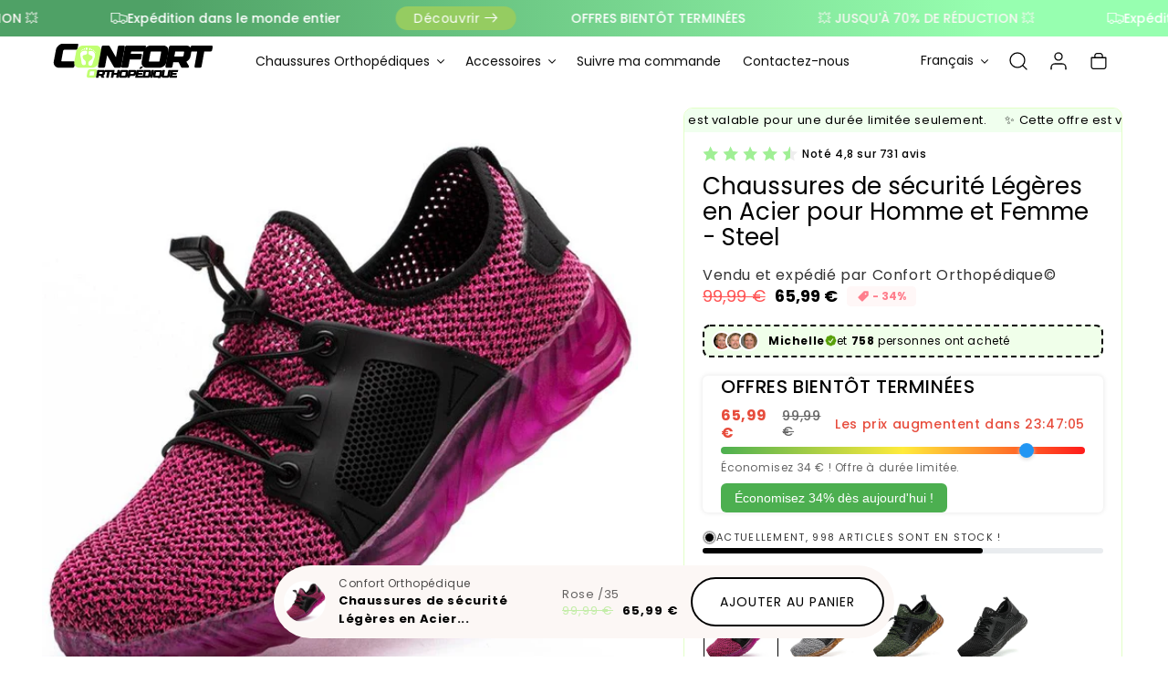

--- FILE ---
content_type: text/html; charset=utf-8
request_url: https://www.confort-orthopedique.com/products/chaussures-de-securite-legeres-en-acier-pour-homme-et-femme-steel
body_size: 79926
content:
<!doctype html>
<html class="js" lang="fr">
  <head>
    <meta charset="utf-8">
    <meta http-equiv="X-UA-Compatible" content="IE=edge">
    <meta name="viewport" content="width=device-width,initial-scale=1">
    <meta http-equiv="Cache-Control" content="public, max-age=31536000">
    <meta name="format-detection" content="telephone=no">
    
      <meta name="theme-color" content="">
    
    <link rel="canonical" href="https://www.confort-orthopedique.com/products/chaussures-de-securite-legeres-en-acier-pour-homme-et-femme-steel"><link rel="icon" type="image/png" href="//www.confort-orthopedique.com/cdn/shop/files/Design_sans_titre_8.png?crop=center&height=32&v=1764281470&width=32"><link rel="preconnect" href="https://fonts.shopifycdn.com" crossorigin><link rel="preconnect" href="https://cdn.shopify.com" crossorigin>
   <!--<link rel="dns-prefetch" href="//monorail-edge.shopifysvc.com">-->
    <link rel="dns-prefetch" href="//fonts.shopifycdn.com">

    <title>
      Chaussures de sécurité Légères en Acier pour Homme et Femme - Steel -
 &ndash; Confort Orthopédique</title>

    
      <meta name="description" content="Découvrez nos chaussures de sécurité légères en acier pour homme et femme, conçues pour offrir une protection optimale sur les chantiers de construction et les sites industriels. Avec leur surface en maille alvéolée respirante et leur semelle antidérapante, ces chaussures sont confortables et offrent une excellente adhérence, améliorant considérablement la sécurité au travail.">
    

    

<meta property="og:site_name" content="Confort Orthopédique">
<meta property="og:url" content="https://www.confort-orthopedique.com/products/chaussures-de-securite-legeres-en-acier-pour-homme-et-femme-steel">
<meta property="og:title" content="Chaussures de sécurité Légères en Acier pour Homme et Femme - Steel -">
<meta property="og:type" content="product">
<meta property="og:description" content="Découvrez nos chaussures de sécurité légères en acier pour homme et femme, conçues pour offrir une protection optimale sur les chantiers de construction et les sites industriels. Avec leur surface en maille alvéolée respirante et leur semelle antidérapante, ces chaussures sont confortables et offrent une excellente adhérence, améliorant considérablement la sécurité au travail."><meta property="og:image" content="http://www.confort-orthopedique.com/cdn/shop/products/H4790a462caa548b7a6817ca0851398a40.jpg?v=1739827833">
  <meta property="og:image:secure_url" content="https://www.confort-orthopedique.com/cdn/shop/products/H4790a462caa548b7a6817ca0851398a40.jpg?v=1739827833">
  <meta property="og:image:width" content="800">
  <meta property="og:image:height" content="800"><meta property="og:price:amount" content="65,99">
  <meta property="og:price:currency" content="EUR"><meta name="twitter:card" content="summary_large_image">
<meta name="twitter:title" content="Chaussures de sécurité Légères en Acier pour Homme et Femme - Steel -">
<meta name="twitter:description" content="Découvrez nos chaussures de sécurité légères en acier pour homme et femme, conçues pour offrir une protection optimale sur les chantiers de construction et les sites industriels. Avec leur surface en maille alvéolée respirante et leur semelle antidérapante, ces chaussures sont confortables et offrent une excellente adhérence, améliorant considérablement la sécurité au travail.">

    <style>
  /* Critical CSS for immediate rendering */
  .gradient { background: linear-gradient(135deg, #667eea 0%, #764ba2 100%); }
  .visually-hidden { position: absolute !important; width: 1px !important; height: 1px !important; padding: 0 !important; margin: -1px !important; overflow: hidden !important; clip: rect(0, 0, 0, 0) !important; white-space: nowrap !important; border: 0 !important; }
  .skip-to-content-link { position: absolute; z-index: 9999; left: -9999px; top: auto; width: 1px; height: 1px; overflow: hidden; }
  .skip-to-content-link:focus { position: fixed; left: 6px; top: 7px; width: auto; height: auto; padding: 8px; background: #000; color: #fff; text-decoration: none; z-index: 10000; }
  
  /* Critical layout styles */
  html { box-sizing: border-box; font-size: calc(var(--font-body-scale) * 62.5%); height: 100%; }
  body { display: grid; grid-template-rows: auto auto 1fr auto; grid-template-columns: 100%; min-height: 100%; margin: 0; font-size: 1.5rem; letter-spacing: var(--font-body-spacing); line-height: calc(1 + var(--font-body-height) / var(--font-body-scale)); font-family: var(--font-body-family); font-style: var(--font-body-style); font-weight: var(--font-body-weight); }
  
  /* Critical header styles */
  .header { position: sticky; top: 0; z-index: 100; }
  
  /* Critical button styles */
  .button { display: inline-flex; align-items: center; justify-content: center; text-decoration: none; border: none; cursor: pointer; }
  
  /* Critical loading states */
  .loading { opacity: 0.6; pointer-events: none; }
  
  /* Critical responsive styles */
  @media screen and (min-width: 750px) {
    body { font-size: 1.6rem; }
    .desktop-hidden { display: none !important; }
  }
  
  @media screen and (max-width: 749px) {
    .mobile-hidden { display: none !important; }
  }
</style>


    <script src="//www.confort-orthopedique.com/cdn/shop/t/33/assets/constants.js?v=132983761750457495441764270726" defer></script>
    <script src="//www.confort-orthopedique.com/cdn/shop/t/33/assets/pubsub.js?v=158357773527763999511764270728" defer></script>
    <script src="//www.confort-orthopedique.com/cdn/shop/t/33/assets/global.js?v=136510638215600563531764270727" defer></script>
    <script src="//www.confort-orthopedique.com/cdn/shop/t/33/assets/details-disclosure.js?v=13653116266235556501764270726" defer></script>
    <script src="//www.confort-orthopedique.com/cdn/shop/t/33/assets/details-modal.js?v=25581673532751508451764270726" defer></script>
    <script src="//www.confort-orthopedique.com/cdn/shop/t/33/assets/search-form.js?v=133129549252120666541764270728" defer></script>
    <link href="//www.confort-orthopedique.com/cdn/shop/t/33/assets/variant-options.css?v=9177430840995274051764270728" rel="stylesheet" type="text/css" media="all" />
<script src="//www.confort-orthopedique.com/cdn/shop/t/33/assets/animations.js?v=88693664871331136111764270726" defer></script><script>window.performance && window.performance.mark && window.performance.mark('shopify.content_for_header.start');</script><meta name="google-site-verification" content="harNuH0LKZ5IUDlouJV94lnOiSsvo8InFlG3TRV-xb0">
<meta id="shopify-digital-wallet" name="shopify-digital-wallet" content="/59346223269/digital_wallets/dialog">
<link rel="alternate" hreflang="x-default" href="https://www.confort-orthopedique.com/products/chaussures-de-securite-legeres-en-acier-pour-homme-et-femme-steel">
<link rel="alternate" hreflang="fr" href="https://www.confort-orthopedique.com/products/chaussures-de-securite-legeres-en-acier-pour-homme-et-femme-steel">
<link rel="alternate" hreflang="en" href="https://www.confort-orthopedique.com/en/products/chaussures-de-securite-legeres-en-acier-pour-homme-et-femme-steel">
<link rel="alternate" hreflang="es" href="https://www.confort-orthopedique.com/es/products/chaussures-de-securite-legeres-en-acier-pour-homme-et-femme-steel">
<link rel="alternate" hreflang="it" href="https://www.confort-orthopedique.com/it/products/chaussures-de-securite-legeres-en-acier-pour-homme-et-femme-steel">
<link rel="alternate" type="application/json+oembed" href="https://www.confort-orthopedique.com/products/chaussures-de-securite-legeres-en-acier-pour-homme-et-femme-steel.oembed">
<script async="async" src="/checkouts/internal/preloads.js?locale=fr-FR"></script>
<script id="shopify-features" type="application/json">{"accessToken":"652d789d326e4b81aaf3ccce7fe3fa95","betas":["rich-media-storefront-analytics"],"domain":"www.confort-orthopedique.com","predictiveSearch":true,"shopId":59346223269,"locale":"fr"}</script>
<script>var Shopify = Shopify || {};
Shopify.shop = "urban-basket-france.myshopify.com";
Shopify.locale = "fr";
Shopify.currency = {"active":"EUR","rate":"1.0"};
Shopify.country = "FR";
Shopify.theme = {"name":"confort","id":190335123804,"schema_name":"Beauty","schema_version":"16.5.1 — Beauty","theme_store_id":null,"role":"main"};
Shopify.theme.handle = "null";
Shopify.theme.style = {"id":null,"handle":null};
Shopify.cdnHost = "www.confort-orthopedique.com/cdn";
Shopify.routes = Shopify.routes || {};
Shopify.routes.root = "/";</script>
<script type="module">!function(o){(o.Shopify=o.Shopify||{}).modules=!0}(window);</script>
<script>!function(o){function n(){var o=[];function n(){o.push(Array.prototype.slice.apply(arguments))}return n.q=o,n}var t=o.Shopify=o.Shopify||{};t.loadFeatures=n(),t.autoloadFeatures=n()}(window);</script>
<script id="shop-js-analytics" type="application/json">{"pageType":"product"}</script>
<script defer="defer" async type="module" src="//www.confort-orthopedique.com/cdn/shopifycloud/shop-js/modules/v2/client.init-shop-cart-sync_XvpUV7qp.fr.esm.js"></script>
<script defer="defer" async type="module" src="//www.confort-orthopedique.com/cdn/shopifycloud/shop-js/modules/v2/chunk.common_C2xzKNNs.esm.js"></script>
<script type="module">
  await import("//www.confort-orthopedique.com/cdn/shopifycloud/shop-js/modules/v2/client.init-shop-cart-sync_XvpUV7qp.fr.esm.js");
await import("//www.confort-orthopedique.com/cdn/shopifycloud/shop-js/modules/v2/chunk.common_C2xzKNNs.esm.js");

  window.Shopify.SignInWithShop?.initShopCartSync?.({"fedCMEnabled":true,"windoidEnabled":true});

</script>
<script>(function() {
  var isLoaded = false;
  function asyncLoad() {
    if (isLoaded) return;
    isLoaded = true;
    var urls = ["https:\/\/cdn.vstar.app\/static\/js\/thankyou.js?shop=urban-basket-france.myshopify.com"];
    for (var i = 0; i < urls.length; i++) {
      var s = document.createElement('script');
      s.type = 'text/javascript';
      s.async = true;
      s.src = urls[i];
      var x = document.getElementsByTagName('script')[0];
      x.parentNode.insertBefore(s, x);
    }
  };
  if(window.attachEvent) {
    window.attachEvent('onload', asyncLoad);
  } else {
    window.addEventListener('load', asyncLoad, false);
  }
})();</script>
<script id="__st">var __st={"a":59346223269,"offset":3600,"reqid":"23b69e96-95a5-47ec-8297-836fcd6166ea-1768605163","pageurl":"www.confort-orthopedique.com\/products\/chaussures-de-securite-legeres-en-acier-pour-homme-et-femme-steel","u":"04002b414b74","p":"product","rtyp":"product","rid":8389521670492};</script>
<script>window.ShopifyPaypalV4VisibilityTracking = true;</script>
<script id="captcha-bootstrap">!function(){'use strict';const t='contact',e='account',n='new_comment',o=[[t,t],['blogs',n],['comments',n],[t,'customer']],c=[[e,'customer_login'],[e,'guest_login'],[e,'recover_customer_password'],[e,'create_customer']],r=t=>t.map((([t,e])=>`form[action*='/${t}']:not([data-nocaptcha='true']) input[name='form_type'][value='${e}']`)).join(','),a=t=>()=>t?[...document.querySelectorAll(t)].map((t=>t.form)):[];function s(){const t=[...o],e=r(t);return a(e)}const i='password',u='form_key',d=['recaptcha-v3-token','g-recaptcha-response','h-captcha-response',i],f=()=>{try{return window.sessionStorage}catch{return}},m='__shopify_v',_=t=>t.elements[u];function p(t,e,n=!1){try{const o=window.sessionStorage,c=JSON.parse(o.getItem(e)),{data:r}=function(t){const{data:e,action:n}=t;return t[m]||n?{data:e,action:n}:{data:t,action:n}}(c);for(const[e,n]of Object.entries(r))t.elements[e]&&(t.elements[e].value=n);n&&o.removeItem(e)}catch(o){console.error('form repopulation failed',{error:o})}}const l='form_type',E='cptcha';function T(t){t.dataset[E]=!0}const w=window,h=w.document,L='Shopify',v='ce_forms',y='captcha';let A=!1;((t,e)=>{const n=(g='f06e6c50-85a8-45c8-87d0-21a2b65856fe',I='https://cdn.shopify.com/shopifycloud/storefront-forms-hcaptcha/ce_storefront_forms_captcha_hcaptcha.v1.5.2.iife.js',D={infoText:'Protégé par hCaptcha',privacyText:'Confidentialité',termsText:'Conditions'},(t,e,n)=>{const o=w[L][v],c=o.bindForm;if(c)return c(t,g,e,D).then(n);var r;o.q.push([[t,g,e,D],n]),r=I,A||(h.body.append(Object.assign(h.createElement('script'),{id:'captcha-provider',async:!0,src:r})),A=!0)});var g,I,D;w[L]=w[L]||{},w[L][v]=w[L][v]||{},w[L][v].q=[],w[L][y]=w[L][y]||{},w[L][y].protect=function(t,e){n(t,void 0,e),T(t)},Object.freeze(w[L][y]),function(t,e,n,w,h,L){const[v,y,A,g]=function(t,e,n){const i=e?o:[],u=t?c:[],d=[...i,...u],f=r(d),m=r(i),_=r(d.filter((([t,e])=>n.includes(e))));return[a(f),a(m),a(_),s()]}(w,h,L),I=t=>{const e=t.target;return e instanceof HTMLFormElement?e:e&&e.form},D=t=>v().includes(t);t.addEventListener('submit',(t=>{const e=I(t);if(!e)return;const n=D(e)&&!e.dataset.hcaptchaBound&&!e.dataset.recaptchaBound,o=_(e),c=g().includes(e)&&(!o||!o.value);(n||c)&&t.preventDefault(),c&&!n&&(function(t){try{if(!f())return;!function(t){const e=f();if(!e)return;const n=_(t);if(!n)return;const o=n.value;o&&e.removeItem(o)}(t);const e=Array.from(Array(32),(()=>Math.random().toString(36)[2])).join('');!function(t,e){_(t)||t.append(Object.assign(document.createElement('input'),{type:'hidden',name:u})),t.elements[u].value=e}(t,e),function(t,e){const n=f();if(!n)return;const o=[...t.querySelectorAll(`input[type='${i}']`)].map((({name:t})=>t)),c=[...d,...o],r={};for(const[a,s]of new FormData(t).entries())c.includes(a)||(r[a]=s);n.setItem(e,JSON.stringify({[m]:1,action:t.action,data:r}))}(t,e)}catch(e){console.error('failed to persist form',e)}}(e),e.submit())}));const S=(t,e)=>{t&&!t.dataset[E]&&(n(t,e.some((e=>e===t))),T(t))};for(const o of['focusin','change'])t.addEventListener(o,(t=>{const e=I(t);D(e)&&S(e,y())}));const B=e.get('form_key'),M=e.get(l),P=B&&M;t.addEventListener('DOMContentLoaded',(()=>{const t=y();if(P)for(const e of t)e.elements[l].value===M&&p(e,B);[...new Set([...A(),...v().filter((t=>'true'===t.dataset.shopifyCaptcha))])].forEach((e=>S(e,t)))}))}(h,new URLSearchParams(w.location.search),n,t,e,['guest_login'])})(!0,!0)}();</script>
<script integrity="sha256-4kQ18oKyAcykRKYeNunJcIwy7WH5gtpwJnB7kiuLZ1E=" data-source-attribution="shopify.loadfeatures" defer="defer" src="//www.confort-orthopedique.com/cdn/shopifycloud/storefront/assets/storefront/load_feature-a0a9edcb.js" crossorigin="anonymous"></script>
<script data-source-attribution="shopify.dynamic_checkout.dynamic.init">var Shopify=Shopify||{};Shopify.PaymentButton=Shopify.PaymentButton||{isStorefrontPortableWallets:!0,init:function(){window.Shopify.PaymentButton.init=function(){};var t=document.createElement("script");t.src="https://www.confort-orthopedique.com/cdn/shopifycloud/portable-wallets/latest/portable-wallets.fr.js",t.type="module",document.head.appendChild(t)}};
</script>
<script data-source-attribution="shopify.dynamic_checkout.buyer_consent">
  function portableWalletsHideBuyerConsent(e){var t=document.getElementById("shopify-buyer-consent"),n=document.getElementById("shopify-subscription-policy-button");t&&n&&(t.classList.add("hidden"),t.setAttribute("aria-hidden","true"),n.removeEventListener("click",e))}function portableWalletsShowBuyerConsent(e){var t=document.getElementById("shopify-buyer-consent"),n=document.getElementById("shopify-subscription-policy-button");t&&n&&(t.classList.remove("hidden"),t.removeAttribute("aria-hidden"),n.addEventListener("click",e))}window.Shopify?.PaymentButton&&(window.Shopify.PaymentButton.hideBuyerConsent=portableWalletsHideBuyerConsent,window.Shopify.PaymentButton.showBuyerConsent=portableWalletsShowBuyerConsent);
</script>
<script data-source-attribution="shopify.dynamic_checkout.cart.bootstrap">document.addEventListener("DOMContentLoaded",(function(){function t(){return document.querySelector("shopify-accelerated-checkout-cart, shopify-accelerated-checkout")}if(t())Shopify.PaymentButton.init();else{new MutationObserver((function(e,n){t()&&(Shopify.PaymentButton.init(),n.disconnect())})).observe(document.body,{childList:!0,subtree:!0})}}));
</script>
<script id='scb4127' type='text/javascript' async='' src='https://www.confort-orthopedique.com/cdn/shopifycloud/privacy-banner/storefront-banner.js'></script><link id="shopify-accelerated-checkout-styles" rel="stylesheet" media="screen" href="https://www.confort-orthopedique.com/cdn/shopifycloud/portable-wallets/latest/accelerated-checkout-backwards-compat.css" crossorigin="anonymous">
<style id="shopify-accelerated-checkout-cart">
        #shopify-buyer-consent {
  margin-top: 1em;
  display: inline-block;
  width: 100%;
}

#shopify-buyer-consent.hidden {
  display: none;
}

#shopify-subscription-policy-button {
  background: none;
  border: none;
  padding: 0;
  text-decoration: underline;
  font-size: inherit;
  cursor: pointer;
}

#shopify-subscription-policy-button::before {
  box-shadow: none;
}

      </style>
<script id="sections-script" data-sections="header" defer="defer" src="//www.confort-orthopedique.com/cdn/shop/t/33/compiled_assets/scripts.js?v=26123"></script>
<script>window.performance && window.performance.mark && window.performance.mark('shopify.content_for_header.end');</script>


    <style data-shopify>
      @font-face {
  font-family: Poppins;
  font-weight: 400;
  font-style: normal;
  font-display: swap;
  src: url("//www.confort-orthopedique.com/cdn/fonts/poppins/poppins_n4.0ba78fa5af9b0e1a374041b3ceaadf0a43b41362.woff2") format("woff2"),
       url("//www.confort-orthopedique.com/cdn/fonts/poppins/poppins_n4.214741a72ff2596839fc9760ee7a770386cf16ca.woff") format("woff");
}

      @font-face {
  font-family: Poppins;
  font-weight: 700;
  font-style: normal;
  font-display: swap;
  src: url("//www.confort-orthopedique.com/cdn/fonts/poppins/poppins_n7.56758dcf284489feb014a026f3727f2f20a54626.woff2") format("woff2"),
       url("//www.confort-orthopedique.com/cdn/fonts/poppins/poppins_n7.f34f55d9b3d3205d2cd6f64955ff4b36f0cfd8da.woff") format("woff");
}

      @font-face {
  font-family: Poppins;
  font-weight: 400;
  font-style: italic;
  font-display: swap;
  src: url("//www.confort-orthopedique.com/cdn/fonts/poppins/poppins_i4.846ad1e22474f856bd6b81ba4585a60799a9f5d2.woff2") format("woff2"),
       url("//www.confort-orthopedique.com/cdn/fonts/poppins/poppins_i4.56b43284e8b52fc64c1fd271f289a39e8477e9ec.woff") format("woff");
}

      @font-face {
  font-family: Poppins;
  font-weight: 700;
  font-style: italic;
  font-display: swap;
  src: url("//www.confort-orthopedique.com/cdn/fonts/poppins/poppins_i7.42fd71da11e9d101e1e6c7932199f925f9eea42d.woff2") format("woff2"),
       url("//www.confort-orthopedique.com/cdn/fonts/poppins/poppins_i7.ec8499dbd7616004e21155106d13837fff4cf556.woff") format("woff");
}

      @font-face {
  font-family: Poppins;
  font-weight: 500;
  font-style: normal;
  font-display: swap;
  src: url("//www.confort-orthopedique.com/cdn/fonts/poppins/poppins_n5.ad5b4b72b59a00358afc706450c864c3c8323842.woff2") format("woff2"),
       url("//www.confort-orthopedique.com/cdn/fonts/poppins/poppins_n5.33757fdf985af2d24b32fcd84c9a09224d4b2c39.woff") format("woff");
}

      @font-face {
  font-family: Poppins;
  font-weight: 700;
  font-style: normal;
  font-display: swap;
  src: url("//www.confort-orthopedique.com/cdn/fonts/poppins/poppins_n7.56758dcf284489feb014a026f3727f2f20a54626.woff2") format("woff2"),
       url("//www.confort-orthopedique.com/cdn/fonts/poppins/poppins_n7.f34f55d9b3d3205d2cd6f64955ff4b36f0cfd8da.woff") format("woff");
}

      
      /* Critical CSS for above-the-fold content */
      .gradient { background: linear-gradient(135deg, #667eea 0%, #764ba2 100%); }
      .visually-hidden { position: absolute !important; width: 1px !important; height: 1px !important; padding: 0 !important; margin: -1px !important; overflow: hidden !important; clip: rect(0, 0, 0, 0) !important; white-space: nowrap !important; border: 0 !important; }
      .skip-to-content-link { position: absolute; z-index: 9999; left: -9999px; top: auto; width: 1px; height: 1px; overflow: hidden; }
      .skip-to-content-link:focus { position: fixed; left: 6px; top: 7px; width: auto; height: auto; padding: 8px; background: #000; color: #fff; text-decoration: none; z-index: 10000; }:root,
        .color-background-1 {
          --color-background: 255,255,255;
        
          --gradient-background: #ffffff;
        

        

        --color-foreground: 0,0,0;
        --color-background-contrast: 191,191,191;
        --color-shadow: 0,0,0;
        --color-button: 255,126,141;
        --color-button-text: 255,255,255;
        --color-secondary-button: 255,255,255;
        --color-secondary-button-text: 255,126,141;
        --color-link: 255,126,141;

        --color-badge-foreground: 0,0,0;
        --color-badge-background: 255,255,255;
        --color-badge-border: 0,0,0;
        --color-badge-shadow: 0,0,0;
        --badge-border-width: 1px;
        --badge-border-opacity: 1.0;
        --badge-shadow-opacity: 0.55;
        --badge-shadow-horizontal-offset: 2px;
        --badge-shadow-vertical-offset: 2px;
        --badge-shadow-blur-radius: 0px;

        --payment-terms-background-color: rgb(255 255 255);
      }
      
        .color-background-2 {
          --color-background: 0,0,0;
        
          --gradient-background: #000000;
        

        

        --color-foreground: 255,255,255;
        --color-background-contrast: 128,128,128;
        --color-shadow: 0,0,0;
        --color-button: 255,255,255;
        --color-button-text: 0,0,0;
        --color-secondary-button: 0,0,0;
        --color-secondary-button-text: 255,255,255;
        --color-link: 255,255,255;

        --color-badge-foreground: 255,255,255;
        --color-badge-background: 0,0,0;
        --color-badge-border: 255,255,255;
        --color-badge-shadow: 0,0,0;
        --badge-border-width: 1px;
        --badge-border-opacity: 1.0;
        --badge-shadow-opacity: 0.55;
        --badge-shadow-horizontal-offset: 2px;
        --badge-shadow-vertical-offset: 2px;
        --badge-shadow-blur-radius: 0px;

        --payment-terms-background-color: rgb(0 0 0);
      }
      
        .color-accent-1 {
          --color-background: 254,245,246;
        
          --gradient-background: #fef5f6;
        

        

        --color-foreground: 0,0,0;
        --color-background-contrast: 242,129,142;
        --color-shadow: 0,0,0;
        --color-button: 0,0,0;
        --color-button-text: 255,255,255;
        --color-secondary-button: 254,245,246;
        --color-secondary-button-text: 0,0,0;
        --color-link: 0,0,0;

        --color-badge-foreground: 0,0,0;
        --color-badge-background: 254,245,246;
        --color-badge-border: 0,0,0;
        --color-badge-shadow: 0,0,0;
        --badge-border-width: 1px;
        --badge-border-opacity: 1.0;
        --badge-shadow-opacity: 0.55;
        --badge-shadow-horizontal-offset: 2px;
        --badge-shadow-vertical-offset: 2px;
        --badge-shadow-blur-radius: 0px;

        --payment-terms-background-color: rgb(254 245 246);
      }
      
        .color-accent-2 {
          --color-background: 255,227,232;
        
          --gradient-background: #ffe3e8;
        

        

        --color-foreground: 0,0,0;
        --color-background-contrast: 255,99,127;
        --color-shadow: 0,0,0;
        --color-button: 255,126,141;
        --color-button-text: 255,255,255;
        --color-secondary-button: 255,227,232;
        --color-secondary-button-text: 255,126,141;
        --color-link: 255,126,141;

        --color-badge-foreground: 0,0,0;
        --color-badge-background: 255,227,232;
        --color-badge-border: 0,0,0;
        --color-badge-shadow: 0,0,0;
        --badge-border-width: 1px;
        --badge-border-opacity: 1.0;
        --badge-shadow-opacity: 0.55;
        --badge-shadow-horizontal-offset: 2px;
        --badge-shadow-vertical-offset: 2px;
        --badge-shadow-blur-radius: 0px;

        --payment-terms-background-color: rgb(255 227 232);
      }
      
        .color-scheme-89a1eca2-c127-4444-bd1e-59754d4f1308 {
          --color-background: 255,126,141;
        
          --gradient-background: #ff7e8d;
        

        

        --color-foreground: 255,255,255;
        --color-background-contrast: 253,0,29;
        --color-shadow: 0,0,0;
        --color-button: 255,255,255;
        --color-button-text: 255,126,141;
        --color-secondary-button: 255,126,141;
        --color-secondary-button-text: 255,255,255;
        --color-link: 255,255,255;

        --color-badge-foreground: 255,255,255;
        --color-badge-background: 255,126,141;
        --color-badge-border: 255,255,255;
        --color-badge-shadow: 0,0,0;
        --badge-border-width: 1px;
        --badge-border-opacity: 1.0;
        --badge-shadow-opacity: 0.55;
        --badge-shadow-horizontal-offset: 2px;
        --badge-shadow-vertical-offset: 2px;
        --badge-shadow-blur-radius: 0px;

        --payment-terms-background-color: rgb(255 126 141);
      }
      
        .color-scheme-0c3a42a9-b282-4f08-b2d3-4ed9f88b2ac7 {
          --color-background: 255,238,238;
        
          --gradient-background: linear-gradient(180deg, rgba(255, 244, 243, 1), rgba(254, 213, 213, 1) 50%, rgba(255, 189, 189, 1) 76%, rgba(252, 144, 144, 1) 100%);
        

        

        --color-foreground: 0,0,0;
        --color-background-contrast: 255,111,111;
        --color-shadow: 0,0,0;
        --color-button: 0,0,0;
        --color-button-text: 255,255,255;
        --color-secondary-button: 255,238,238;
        --color-secondary-button-text: 0,0,0;
        --color-link: 0,0,0;

        --color-badge-foreground: 0,0,0;
        --color-badge-background: 255,238,238;
        --color-badge-border: 0,0,0;
        --color-badge-shadow: 0,0,0;
        --badge-border-width: 1px;
        --badge-border-opacity: 1.0;
        --badge-shadow-opacity: 0.55;
        --badge-shadow-horizontal-offset: 2px;
        --badge-shadow-vertical-offset: 2px;
        --badge-shadow-blur-radius: 0px;

        --payment-terms-background-color: rgb(255 238 238);
      }
      
        .color-scheme-8c2328c8-0cfd-4473-9eb0-e3775cf7df16 {
          --color-background: 255,255,255;
        
          --gradient-background: #ffffff;
        

        

        --color-foreground: 0,0,0;
        --color-background-contrast: 191,191,191;
        --color-shadow: 0,0,0;
        --color-button: 145,218,79;
        --color-button-text: 255,255,255;
        --color-secondary-button: 255,255,255;
        --color-secondary-button-text: 145,218,79;
        --color-link: 145,218,79;

        --color-badge-foreground: 0,0,0;
        --color-badge-background: 255,255,255;
        --color-badge-border: 0,0,0;
        --color-badge-shadow: 0,0,0;
        --badge-border-width: 1px;
        --badge-border-opacity: 1.0;
        --badge-shadow-opacity: 0.55;
        --badge-shadow-horizontal-offset: 2px;
        --badge-shadow-vertical-offset: 2px;
        --badge-shadow-blur-radius: 0px;

        --payment-terms-background-color: rgb(255 255 255);
      }
      
        .color-scheme-11c09946-269d-4424-9696-669fef33093e {
          --color-background: 229,255,223;
        
          --gradient-background: linear-gradient(57deg, rgba(239, 255, 217, 0.05) 4%, rgba(144, 252, 43, 0.19) 100%);
        

        

        --color-foreground: 0,0,0;
        --color-background-contrast: 125,255,95;
        --color-shadow: 0,0,0;
        --color-button: 93,241,53;
        --color-button-text: 255,255,255;
        --color-secondary-button: 229,255,223;
        --color-secondary-button-text: 108,255,57;
        --color-link: 108,255,57;

        --color-badge-foreground: 0,0,0;
        --color-badge-background: 229,255,223;
        --color-badge-border: 0,0,0;
        --color-badge-shadow: 0,0,0;
        --badge-border-width: 1px;
        --badge-border-opacity: 1.0;
        --badge-shadow-opacity: 0.55;
        --badge-shadow-horizontal-offset: 2px;
        --badge-shadow-vertical-offset: 2px;
        --badge-shadow-blur-radius: 0px;

        --payment-terms-background-color: rgb(229 255 223);
      }
      

      body, .color-background-1, .color-background-2, .color-accent-1, .color-accent-2, .color-scheme-89a1eca2-c127-4444-bd1e-59754d4f1308, .color-scheme-0c3a42a9-b282-4f08-b2d3-4ed9f88b2ac7, .color-scheme-8c2328c8-0cfd-4473-9eb0-e3775cf7df16, .color-scheme-11c09946-269d-4424-9696-669fef33093e {
        color: rgba(var(--color-foreground), 0.8);
        background-color: rgb(var(--color-background));
      }

      :root {
        --font-body-family: Poppins, sans-serif;
        --font-body-style: normal;
        --font-body-weight: 400;
        --font-body-weight-bold: 700;
        --font-body-height: 0.58;
        --font-body-spacing: 0.06rem;

        --font-heading-family: Poppins, sans-serif;
        --font-heading-style: normal;
        --font-heading-weight: 500;
        --font-heading-weight-bold: 800;
        --font-heading-height: 0.6;
        --font-heading-spacing: 0.06rem;

        --font-body-scale: 1.0;
        --font-heading-scale: 1.0;

        --icon-stroke-width: 1.3px;

        
        --font-button-family: var( --font-heading-family);
        
        --font-button-weight: var( --heading_font_bold );
        
        
       
        --font-button-style: uppercase;
        --button-text-size: 18px;
        --button-text-size_mobile: 14px;
        --button-text-space: 1px;

        
        --font-menu-family: var(--font-body-family);
        
        --font-menu-weight: var( --font-body-weight);
        
        
        --font-menu-style: none;
        --menu-text-size: 14px;
        --menu-text-size_mobile: 16px;
        --menu-text-space: 0px;
        
        
        
        --font-product-card-family: var(--font-heading-family);
        
        --font-product-card-weight: var(--font-heading-weight);
        
        
        
        
        --font-collapsible-family: var(--font-heading-family);
        
        --font-collapsible-weight: var(--font-heading-weight);
        
        

        --font-collapsible-style: none;
        --collapsible-text-space: 0px;
        --collapsible-text-size: 20px;
        --collapsible-text-size-mobile: 18px;
        

        --media-padding: px;
        --media-border-opacity: 0.05;
        --media-border-width: 0px;
        --media-radius: 10px;
        --media-shadow-opacity: 0.0;
        --media-shadow-horizontal-offset: 0px;
        --media-shadow-vertical-offset: 4px;
        --media-shadow-blur-radius: 5px;
        --media-shadow-visible: 0;

        --page-width: 150rem;
        --page-width-margin: 0rem;

        --product-card-image-padding: 0.0rem;
        --product-card-corner-radius: 0.8rem;
        --product-card-text-alignment: left;
        --product-card-border-width: 0.0rem;
        --product-card-border-opacity: 1.0;
        --product-card-shadow-opacity: 0.0;
        --product-card-shadow-visible: 0;
        --product-card-shadow-horizontal-offset: 0.0rem;
        --product-card-shadow-vertical-offset: 0.4rem;
        --product-card-shadow-blur-radius: 0.5rem;

        --collection-card-image-padding: 0.0rem;
        --collection-card-corner-radius: 1.6rem;
        --collection-card-text-alignment: left;
        --collection-card-border-width: 0.0rem;
        --collection-card-border-opacity: 0.1;
        --collection-card-shadow-opacity: 0.2;
        --collection-card-shadow-visible: 1;
        --collection-card-shadow-horizontal-offset: 0.0rem;
        --collection-card-shadow-vertical-offset: 0.4rem;
        --collection-card-shadow-blur-radius: 0.5rem;

        --blog-card-image-padding: 0.0rem;
        --blog-card-corner-radius: 1.0rem;
        --blog-card-text-alignment: left;
        --blog-card-border-width: 0.0rem;
        --blog-card-border-opacity: 0.1;
        --blog-card-shadow-opacity: 0.0;
        --blog-card-shadow-visible: 0;
        --blog-card-shadow-horizontal-offset: 0.0rem;
        --blog-card-shadow-vertical-offset: 0.4rem;
        --blog-card-shadow-blur-radius: 0.5rem;

        --badge-corner-radius: 0.4rem;

        --popup-border-width: 0px;
        --popup-border-opacity: 0.1;
        --popup-corner-radius: 10px;
        --popup-shadow-opacity: 0.05;
        --popup-shadow-horizontal-offset: 0px;
        --popup-shadow-vertical-offset: 4px;
        --popup-shadow-blur-radius: 5px;

        --drawer-border-width: 1px;
        --drawer-border-opacity: 0.1;
        --drawer-shadow-opacity: 0.0;
        --drawer-shadow-horizontal-offset: 0px;
        --drawer-shadow-vertical-offset: 4px;
        --drawer-shadow-blur-radius: 5px;

        --spacing-sections-desktop: 0px;
        --spacing-sections-mobile: 0px;

        --grid-desktop-vertical-spacing: 8px;
        --grid-desktop-horizontal-spacing: 8px;
        --grid-mobile-vertical-spacing: 4px;
        --grid-mobile-horizontal-spacing: 4px;

        --text-boxes-border-opacity: 0.1;
        --text-boxes-border-width: 0px;
        --text-boxes-radius: 10px;
        --text-boxes-shadow-opacity: 0.0;
        --text-boxes-shadow-visible: 0;
        --text-boxes-shadow-horizontal-offset: 0px;
        --text-boxes-shadow-vertical-offset: 4px;
        --text-boxes-shadow-blur-radius: 5px;

        --buttons-radius: 4px;
        --buttons-radius-outset: 6px;
        --buttons-border-width: 2px;
        --buttons-border-opacity: 1.0;
        --buttons-shadow-opacity: 0.0;
        --buttons-shadow-visible: 0;
        --buttons-shadow-horizontal-offset: 0px;
        --buttons-shadow-vertical-offset: 4px;
        --buttons-shadow-blur-radius: 5px;
        --buttons-border-offset: 0.3px;

        --inputs-radius: 4px;
        --inputs-border-width: 1px;
        --inputs-border-opacity: 0.55;
        --inputs-shadow-opacity: 0.0;
        --inputs-shadow-horizontal-offset: 0px;
        --inputs-margin-offset: 0px;
        --inputs-shadow-vertical-offset: 4px;
        --inputs-shadow-blur-radius: 5px;
        --inputs-radius-outset: 5px;

        --variant-pills-radius: 40px;
        --variant-pills-border-width: 1px;
        --variant-pills-border-opacity: 0.55;
        --variant-pills-shadow-opacity: 0.0;
        --variant-pills-shadow-horizontal-offset: 0px;
        --variant-pills-shadow-vertical-offset: 4px;
        --variant-pills-shadow-blur-radius: 5px;

        --cart-note-border-radius: 0px;
        --total-item-compare: #c3eda8; 

        --product-card-font: header;
        --product-card-font-size: 16px;
        --product-card-font-size-mb: 16px;
        --product-card-line-height: 1.3;
        --product-card-transformation: none;

        --fancy-gradient: linear-gradient(94deg, rgba(217, 204, 204, 1), rgba(186, 255, 123, 1) 33.33%, rgba(0, 0, 0, 1) 66.67%, rgba(0, 0, 0, 1) 100%);
        --fancy-gradient-alt: linear-gradient(90deg, rgba(255, 229, 229, 1), rgba(223, 214, 255, 1) 97%);
        --fancy-text: #000000;
        --fancy-background: #FFFBB7;
        --fancy-text-size: 100%;
        --fancy-padding-left: 10px;
        --fancy-padding-right: 10px;
        --fancy-padding-top: 0px;
        --fancy-padding-bottom: 0px;
        --fancy-border-radius: 0px;
        --fancy-padding-bottom: 0px;
      }

      *,
      *::before,
      *::after {
        box-sizing: inherit;
      }

      html {
        box-sizing: border-box;
        font-size: calc(var(--font-body-scale) * 62.5%);
        height: 100%;
      }

      body {
        display: grid;
        grid-template-rows: auto auto 1fr auto;
        grid-template-columns: 100%;
        min-height: 100%;
        margin: 0;
        font-size: 1.5rem;
        letter-spacing: var(--font-body-spacing);
        line-height: calc(1 + var(--font-body-height) / var(--font-body-scale));
        font-family: var(--font-body-family);
        font-style: var(--font-body-style);
        font-weight: var(--font-body-weight);
      }

      @media screen and (min-width: 750px) {
        body {
          font-size: 1.6rem;
        }
      }
    </style>

    <link href="//www.confort-orthopedique.com/cdn/shop/t/33/assets/base.css?v=69904671800868405411764270726" rel="stylesheet" type="text/css" media="all" />
    <link href="//www.confort-orthopedique.com/cdn/shop/t/33/assets/lumin-theme.css?v=84769189760866943501764270728" rel="stylesheet" type="text/css" media="all" />
    <link href="//www.confort-orthopedique.com/cdn/shop/t/33/assets/component-cart-items.css?v=93019577280947057591764270726" rel="stylesheet" type="text/css" media="all" />
<link href="//www.confort-orthopedique.com/cdn/shop/t/33/assets/component-cart-drawer.css?v=111889517312725132651764270726" rel="stylesheet" type="text/css" media="all" />
<link href="//www.confort-orthopedique.com/cdn/shop/t/33/assets/component-cart.css?v=15879315083811137121764270726" rel="stylesheet" type="text/css" media="all" />
<link href="//www.confort-orthopedique.com/cdn/shop/t/33/assets/component-totals.css?v=15906652033866631521764270726" rel="stylesheet" type="text/css" media="all" />
<link href="//www.confort-orthopedique.com/cdn/shop/t/33/assets/component-price.css?v=105329107545970865951764270726" rel="stylesheet" type="text/css" media="all" />
<link href="//www.confort-orthopedique.com/cdn/shop/t/33/assets/component-discounts.css?v=152760482443307489271764270726" rel="stylesheet" type="text/css" media="all" />


      <link rel="preload" as="font" href="//www.confort-orthopedique.com/cdn/fonts/poppins/poppins_n4.0ba78fa5af9b0e1a374041b3ceaadf0a43b41362.woff2" type="font/woff2" crossorigin>
      

      <link rel="preload" as="font" href="//www.confort-orthopedique.com/cdn/fonts/poppins/poppins_n5.ad5b4b72b59a00358afc706450c864c3c8323842.woff2" type="font/woff2" crossorigin>
      
<link href="//www.confort-orthopedique.com/cdn/shop/t/33/assets/component-localization-form.css?v=162698131531722139071764270726" rel="stylesheet" type="text/css" media="all" />
      <script src="//www.confort-orthopedique.com/cdn/shop/t/33/assets/localization-form.js?v=144176611646395275351764270727" defer></script><link href="//www.confort-orthopedique.com/cdn/shop/t/33/assets/component-predictive-search.css?v=118923337488134913561764270726" rel="stylesheet" type="text/css" media="all" />
<script>
      if (Shopify.designMode) {
        document.documentElement.classList.add('shopify-design-mode');
      }
    </script>
    
    <script>
  // Register Service Worker for caching
  if ('serviceWorker' in navigator) {
    window.addEventListener('load', function() {
      navigator.serviceWorker.register('/sw.js')
        .then(function(registration) {
          console.log('ServiceWorker registration successful');
        })
        .catch(function(err) {
          console.log('ServiceWorker registration failed: ', err);
        });
    });
  }

  // Preload critical resources
  function preloadCriticalResources() {
    const criticalResources = [
      '//www.confort-orthopedique.com/cdn/shop/t/33/assets/base.css?v=69904671800868405411764270726',
      '//www.confort-orthopedique.com/cdn/shop/t/33/assets/lumin-theme.css?v=84769189760866943501764270728',
      '//www.confort-orthopedique.com/cdn/shop/t/33/assets/global.js?v=136510638215600563531764270727'
    ];

    criticalResources.forEach(resource => {
      const link = document.createElement('link');
      link.rel = 'preload';
      link.href = resource;
      if (resource.endsWith('.css')) {
        link.as = 'style';
      } else if (resource.endsWith('.js')) {
        link.as = 'script';
      }
      document.head.appendChild(link);
    });
  }

  // Run preload on DOM ready
  if (document.readyState === 'loading') {
    document.addEventListener('DOMContentLoaded', preloadCriticalResources);
  } else {
    preloadCriticalResources();
  }
</script>


    
     
<script>
  window.lumintheme = {
    moneyFormat: '{{amount_with_comma_separator}} €',
    locale: 'fr',
    times: {
      moments: "il y a quelques instants",
      minute: "il y a une minute",
      minutes: "il y a quelques minutes",
      hour: "il y a une heure",
      hours: "il y a quelques heures",
      day: "il y a un jour",
      days: "il y a quelques jours",
      ago: ""
    }
  }
</script>

<link href="//www.confort-orthopedique.com/cdn/shop/t/33/assets/lumin-product.css?v=14254823015974170441764270728" rel="stylesheet" type="text/css" media="all" />
<link href="//www.confort-orthopedique.com/cdn/shop/t/33/assets/lumin-section.css?v=157384104294191919771764270728" rel="stylesheet" type="text/css" media="all" />


<script src="//www.confort-orthopedique.com/cdn/shop/t/33/assets/lumin-main.js?v=114255972927124438811764270727" defer></script>
<script src="//www.confort-orthopedique.com/cdn/shop/t/33/assets/product-lumin.js?v=151064703047901894651764270728" defer></script>
<script src="//www.confort-orthopedique.com/cdn/shop/t/33/assets/lumin-section.js?v=5808179732468285851764270728" defer></script>

  <!-- BEGIN app block: shopify://apps/geolocation-glc/blocks/selector/e347b539-0714-46e4-9e69-23a73992ae3a --><script>
    (function(){
        function logChangesGLC(mutations, observer) {
            let evaluateGLC = document.evaluate('//*[text()[contains(.,"glc-money")]]',document,null,XPathResult.ORDERED_NODE_SNAPSHOT_TYPE,null);
            for (let iGLC = 0; iGLC < evaluateGLC.snapshotLength; iGLC++) {
                let elGLC = evaluateGLC.snapshotItem(iGLC);
                let innerHtmlGLC = elGLC?.innerHTML ? elGLC.innerHTML : "";
                if(innerHtmlGLC && !["SCRIPT", "LINK", "STYLE", "NOSCRIPT"].includes(elGLC.nodeName)){
                    elGLC.innerHTML = innerHtmlGLC.replaceAll("&lt;", "<").replaceAll("&gt;", ">");
                }
            }
        }
        const observerGLC = new MutationObserver(logChangesGLC);
        observerGLC.observe(document.documentElement, { subtree : true, childList: true });
    })();

    window._gelacyStore = {
        ...(window._gelacyStore || {}),
        pageType: "product",
        currenciesEnabled: [],
        currency: {
          code: 'EUR',
          symbol: '€',
          name: 'Euro',
          active: 'EUR',
          rate: ''
        },
        product: {
          id: '8389521670492',
        },
        moneyWithCurrencyFormat: "{{amount_with_comma_separator}} €",
        moneyFormat: "{{amount_with_comma_separator}} €",
        currencyCodeEnabled: 'false',
        shop: "www.confort-orthopedique.com",
        locale: "fr",
        country: "FR",
        designMode: false,
        theme: {},
        cdnHost: "",
        routes: { "root": "/" },
        market: {
            id: "997359875",
            handle: "fr"
        },
        enabledLocales: [{"shop_locale":{"locale":"fr","enabled":true,"primary":true,"published":true}},{"shop_locale":{"locale":"en","enabled":true,"primary":false,"published":true}},{"shop_locale":{"locale":"es","enabled":true,"primary":false,"published":true}},{"shop_locale":{"locale":"it","enabled":true,"primary":false,"published":true}}],
    };
    
        _gelacyStore.currenciesEnabled.push("EUR");
    
</script>


<!-- END app block --><!-- BEGIN app block: shopify://apps/simprosys-google-shopping-feed/blocks/core_settings_block/1f0b859e-9fa6-4007-97e8-4513aff5ff3b --><!-- BEGIN: GSF App Core Tags & Scripts by Simprosys Google Shopping Feed -->









<!-- END: GSF App Core Tags & Scripts by Simprosys Google Shopping Feed -->
<!-- END app block --><script src="https://cdn.shopify.com/extensions/019bc08a-fcff-73cb-ad50-3f8504d69d8b/glc-ext-159/assets/gelacy.js" type="text/javascript" defer="defer"></script>
<link href="https://cdn.shopify.com/extensions/019bc08a-fcff-73cb-ad50-3f8504d69d8b/glc-ext-159/assets/gelacy.css" rel="stylesheet" type="text/css" media="all">
<link href="https://monorail-edge.shopifysvc.com" rel="dns-prefetch">
<script>(function(){if ("sendBeacon" in navigator && "performance" in window) {try {var session_token_from_headers = performance.getEntriesByType('navigation')[0].serverTiming.find(x => x.name == '_s').description;} catch {var session_token_from_headers = undefined;}var session_cookie_matches = document.cookie.match(/_shopify_s=([^;]*)/);var session_token_from_cookie = session_cookie_matches && session_cookie_matches.length === 2 ? session_cookie_matches[1] : "";var session_token = session_token_from_headers || session_token_from_cookie || "";function handle_abandonment_event(e) {var entries = performance.getEntries().filter(function(entry) {return /monorail-edge.shopifysvc.com/.test(entry.name);});if (!window.abandonment_tracked && entries.length === 0) {window.abandonment_tracked = true;var currentMs = Date.now();var navigation_start = performance.timing.navigationStart;var payload = {shop_id: 59346223269,url: window.location.href,navigation_start,duration: currentMs - navigation_start,session_token,page_type: "product"};window.navigator.sendBeacon("https://monorail-edge.shopifysvc.com/v1/produce", JSON.stringify({schema_id: "online_store_buyer_site_abandonment/1.1",payload: payload,metadata: {event_created_at_ms: currentMs,event_sent_at_ms: currentMs}}));}}window.addEventListener('pagehide', handle_abandonment_event);}}());</script>
<script id="web-pixels-manager-setup">(function e(e,d,r,n,o){if(void 0===o&&(o={}),!Boolean(null===(a=null===(i=window.Shopify)||void 0===i?void 0:i.analytics)||void 0===a?void 0:a.replayQueue)){var i,a;window.Shopify=window.Shopify||{};var t=window.Shopify;t.analytics=t.analytics||{};var s=t.analytics;s.replayQueue=[],s.publish=function(e,d,r){return s.replayQueue.push([e,d,r]),!0};try{self.performance.mark("wpm:start")}catch(e){}var l=function(){var e={modern:/Edge?\/(1{2}[4-9]|1[2-9]\d|[2-9]\d{2}|\d{4,})\.\d+(\.\d+|)|Firefox\/(1{2}[4-9]|1[2-9]\d|[2-9]\d{2}|\d{4,})\.\d+(\.\d+|)|Chrom(ium|e)\/(9{2}|\d{3,})\.\d+(\.\d+|)|(Maci|X1{2}).+ Version\/(15\.\d+|(1[6-9]|[2-9]\d|\d{3,})\.\d+)([,.]\d+|)( \(\w+\)|)( Mobile\/\w+|) Safari\/|Chrome.+OPR\/(9{2}|\d{3,})\.\d+\.\d+|(CPU[ +]OS|iPhone[ +]OS|CPU[ +]iPhone|CPU IPhone OS|CPU iPad OS)[ +]+(15[._]\d+|(1[6-9]|[2-9]\d|\d{3,})[._]\d+)([._]\d+|)|Android:?[ /-](13[3-9]|1[4-9]\d|[2-9]\d{2}|\d{4,})(\.\d+|)(\.\d+|)|Android.+Firefox\/(13[5-9]|1[4-9]\d|[2-9]\d{2}|\d{4,})\.\d+(\.\d+|)|Android.+Chrom(ium|e)\/(13[3-9]|1[4-9]\d|[2-9]\d{2}|\d{4,})\.\d+(\.\d+|)|SamsungBrowser\/([2-9]\d|\d{3,})\.\d+/,legacy:/Edge?\/(1[6-9]|[2-9]\d|\d{3,})\.\d+(\.\d+|)|Firefox\/(5[4-9]|[6-9]\d|\d{3,})\.\d+(\.\d+|)|Chrom(ium|e)\/(5[1-9]|[6-9]\d|\d{3,})\.\d+(\.\d+|)([\d.]+$|.*Safari\/(?![\d.]+ Edge\/[\d.]+$))|(Maci|X1{2}).+ Version\/(10\.\d+|(1[1-9]|[2-9]\d|\d{3,})\.\d+)([,.]\d+|)( \(\w+\)|)( Mobile\/\w+|) Safari\/|Chrome.+OPR\/(3[89]|[4-9]\d|\d{3,})\.\d+\.\d+|(CPU[ +]OS|iPhone[ +]OS|CPU[ +]iPhone|CPU IPhone OS|CPU iPad OS)[ +]+(10[._]\d+|(1[1-9]|[2-9]\d|\d{3,})[._]\d+)([._]\d+|)|Android:?[ /-](13[3-9]|1[4-9]\d|[2-9]\d{2}|\d{4,})(\.\d+|)(\.\d+|)|Mobile Safari.+OPR\/([89]\d|\d{3,})\.\d+\.\d+|Android.+Firefox\/(13[5-9]|1[4-9]\d|[2-9]\d{2}|\d{4,})\.\d+(\.\d+|)|Android.+Chrom(ium|e)\/(13[3-9]|1[4-9]\d|[2-9]\d{2}|\d{4,})\.\d+(\.\d+|)|Android.+(UC? ?Browser|UCWEB|U3)[ /]?(15\.([5-9]|\d{2,})|(1[6-9]|[2-9]\d|\d{3,})\.\d+)\.\d+|SamsungBrowser\/(5\.\d+|([6-9]|\d{2,})\.\d+)|Android.+MQ{2}Browser\/(14(\.(9|\d{2,})|)|(1[5-9]|[2-9]\d|\d{3,})(\.\d+|))(\.\d+|)|K[Aa][Ii]OS\/(3\.\d+|([4-9]|\d{2,})\.\d+)(\.\d+|)/},d=e.modern,r=e.legacy,n=navigator.userAgent;return n.match(d)?"modern":n.match(r)?"legacy":"unknown"}(),u="modern"===l?"modern":"legacy",c=(null!=n?n:{modern:"",legacy:""})[u],f=function(e){return[e.baseUrl,"/wpm","/b",e.hashVersion,"modern"===e.buildTarget?"m":"l",".js"].join("")}({baseUrl:d,hashVersion:r,buildTarget:u}),m=function(e){var d=e.version,r=e.bundleTarget,n=e.surface,o=e.pageUrl,i=e.monorailEndpoint;return{emit:function(e){var a=e.status,t=e.errorMsg,s=(new Date).getTime(),l=JSON.stringify({metadata:{event_sent_at_ms:s},events:[{schema_id:"web_pixels_manager_load/3.1",payload:{version:d,bundle_target:r,page_url:o,status:a,surface:n,error_msg:t},metadata:{event_created_at_ms:s}}]});if(!i)return console&&console.warn&&console.warn("[Web Pixels Manager] No Monorail endpoint provided, skipping logging."),!1;try{return self.navigator.sendBeacon.bind(self.navigator)(i,l)}catch(e){}var u=new XMLHttpRequest;try{return u.open("POST",i,!0),u.setRequestHeader("Content-Type","text/plain"),u.send(l),!0}catch(e){return console&&console.warn&&console.warn("[Web Pixels Manager] Got an unhandled error while logging to Monorail."),!1}}}}({version:r,bundleTarget:l,surface:e.surface,pageUrl:self.location.href,monorailEndpoint:e.monorailEndpoint});try{o.browserTarget=l,function(e){var d=e.src,r=e.async,n=void 0===r||r,o=e.onload,i=e.onerror,a=e.sri,t=e.scriptDataAttributes,s=void 0===t?{}:t,l=document.createElement("script"),u=document.querySelector("head"),c=document.querySelector("body");if(l.async=n,l.src=d,a&&(l.integrity=a,l.crossOrigin="anonymous"),s)for(var f in s)if(Object.prototype.hasOwnProperty.call(s,f))try{l.dataset[f]=s[f]}catch(e){}if(o&&l.addEventListener("load",o),i&&l.addEventListener("error",i),u)u.appendChild(l);else{if(!c)throw new Error("Did not find a head or body element to append the script");c.appendChild(l)}}({src:f,async:!0,onload:function(){if(!function(){var e,d;return Boolean(null===(d=null===(e=window.Shopify)||void 0===e?void 0:e.analytics)||void 0===d?void 0:d.initialized)}()){var d=window.webPixelsManager.init(e)||void 0;if(d){var r=window.Shopify.analytics;r.replayQueue.forEach((function(e){var r=e[0],n=e[1],o=e[2];d.publishCustomEvent(r,n,o)})),r.replayQueue=[],r.publish=d.publishCustomEvent,r.visitor=d.visitor,r.initialized=!0}}},onerror:function(){return m.emit({status:"failed",errorMsg:"".concat(f," has failed to load")})},sri:function(e){var d=/^sha384-[A-Za-z0-9+/=]+$/;return"string"==typeof e&&d.test(e)}(c)?c:"",scriptDataAttributes:o}),m.emit({status:"loading"})}catch(e){m.emit({status:"failed",errorMsg:(null==e?void 0:e.message)||"Unknown error"})}}})({shopId: 59346223269,storefrontBaseUrl: "https://www.confort-orthopedique.com",extensionsBaseUrl: "https://extensions.shopifycdn.com/cdn/shopifycloud/web-pixels-manager",monorailEndpoint: "https://monorail-edge.shopifysvc.com/unstable/produce_batch",surface: "storefront-renderer",enabledBetaFlags: ["2dca8a86"],webPixelsConfigList: [{"id":"3045491036","configuration":"{\"account_ID\":\"239524\",\"google_analytics_tracking_tag\":\"1\",\"measurement_id\":\"2\",\"api_secret\":\"3\",\"shop_settings\":\"{\\\"custom_pixel_script\\\":\\\"https:\\\\\\\/\\\\\\\/storage.googleapis.com\\\\\\\/gsf-scripts\\\\\\\/custom-pixels\\\\\\\/urban-basket-france.js\\\"}\"}","eventPayloadVersion":"v1","runtimeContext":"LAX","scriptVersion":"c6b888297782ed4a1cba19cda43d6625","type":"APP","apiClientId":1558137,"privacyPurposes":[],"dataSharingAdjustments":{"protectedCustomerApprovalScopes":["read_customer_address","read_customer_email","read_customer_name","read_customer_personal_data","read_customer_phone"]}},{"id":"1686536540","configuration":"{\"shopId\": \"59346223269\", \"domain\": \"https:\/\/api.trustoo.io\/\"}","eventPayloadVersion":"v1","runtimeContext":"STRICT","scriptVersion":"ba09fa9fe3be54bc43d59b10cafc99bb","type":"APP","apiClientId":6212459,"privacyPurposes":["ANALYTICS","SALE_OF_DATA"],"dataSharingAdjustments":{"protectedCustomerApprovalScopes":["read_customer_address","read_customer_email","read_customer_name","read_customer_personal_data","read_customer_phone"]}},{"id":"1166967132","configuration":"{\"config\":\"{\\\"pixel_id\\\":\\\"GT-WPL84X4\\\",\\\"target_country\\\":\\\"FR\\\",\\\"gtag_events\\\":[{\\\"type\\\":\\\"purchase\\\",\\\"action_label\\\":\\\"MC-8XP3LWCN9S\\\"},{\\\"type\\\":\\\"page_view\\\",\\\"action_label\\\":\\\"MC-8XP3LWCN9S\\\"},{\\\"type\\\":\\\"view_item\\\",\\\"action_label\\\":\\\"MC-8XP3LWCN9S\\\"}],\\\"enable_monitoring_mode\\\":false}\"}","eventPayloadVersion":"v1","runtimeContext":"OPEN","scriptVersion":"b2a88bafab3e21179ed38636efcd8a93","type":"APP","apiClientId":1780363,"privacyPurposes":[],"dataSharingAdjustments":{"protectedCustomerApprovalScopes":["read_customer_address","read_customer_email","read_customer_name","read_customer_personal_data","read_customer_phone"]}},{"id":"171540828","eventPayloadVersion":"1","runtimeContext":"LAX","scriptVersion":"1","type":"CUSTOM","privacyPurposes":["SALE_OF_DATA"],"name":"sympro pixel"},{"id":"178159964","eventPayloadVersion":"v1","runtimeContext":"LAX","scriptVersion":"1","type":"CUSTOM","privacyPurposes":["ANALYTICS"],"name":"Google Analytics tag (migrated)"},{"id":"shopify-app-pixel","configuration":"{}","eventPayloadVersion":"v1","runtimeContext":"STRICT","scriptVersion":"0450","apiClientId":"shopify-pixel","type":"APP","privacyPurposes":["ANALYTICS","MARKETING"]},{"id":"shopify-custom-pixel","eventPayloadVersion":"v1","runtimeContext":"LAX","scriptVersion":"0450","apiClientId":"shopify-pixel","type":"CUSTOM","privacyPurposes":["ANALYTICS","MARKETING"]}],isMerchantRequest: false,initData: {"shop":{"name":"Confort Orthopédique","paymentSettings":{"currencyCode":"EUR"},"myshopifyDomain":"urban-basket-france.myshopify.com","countryCode":"FR","storefrontUrl":"https:\/\/www.confort-orthopedique.com"},"customer":null,"cart":null,"checkout":null,"productVariants":[{"price":{"amount":65.99,"currencyCode":"EUR"},"product":{"title":"Chaussures de sécurité Légères en Acier pour Homme et Femme - Steel","vendor":"Confort Orthopédique","id":"8389521670492","untranslatedTitle":"Chaussures de sécurité Légères en Acier pour Homme et Femme - Steel","url":"\/products\/chaussures-de-securite-legeres-en-acier-pour-homme-et-femme-steel","type":"Chaussures de sécurité 2"},"id":"46631096746332","image":{"src":"\/\/www.confort-orthopedique.com\/cdn\/shop\/products\/Hd94cfee7d7f0483687b7ed184578116e2.jpg?v=1739827835"},"sku":"14:771#Rose red;200000124:200000333","title":"Rose \/ 35","untranslatedTitle":"Rose \/ 35"},{"price":{"amount":65.99,"currencyCode":"EUR"},"product":{"title":"Chaussures de sécurité Légères en Acier pour Homme et Femme - Steel","vendor":"Confort Orthopédique","id":"8389521670492","untranslatedTitle":"Chaussures de sécurité Légères en Acier pour Homme et Femme - Steel","url":"\/products\/chaussures-de-securite-legeres-en-acier-pour-homme-et-femme-steel","type":"Chaussures de sécurité 2"},"id":"46631096779100","image":{"src":"\/\/www.confort-orthopedique.com\/cdn\/shop\/products\/H7e8ec897cbd849259de41d1b89ff86d9V.jpg?v=1739827837"},"sku":"14:4602#gray;200000124:200000333","title":"Gris \/ 35","untranslatedTitle":"Gris \/ 35"},{"price":{"amount":65.99,"currencyCode":"EUR"},"product":{"title":"Chaussures de sécurité Légères en Acier pour Homme et Femme - Steel","vendor":"Confort Orthopédique","id":"8389521670492","untranslatedTitle":"Chaussures de sécurité Légères en Acier pour Homme et Femme - Steel","url":"\/products\/chaussures-de-securite-legeres-en-acier-pour-homme-et-femme-steel","type":"Chaussures de sécurité 2"},"id":"46631096811868","image":{"src":"\/\/www.confort-orthopedique.com\/cdn\/shop\/products\/Hc33edefb05c94e7bbef16ca33f442472v.jpg?v=1739827836"},"sku":"14:193#green;200000124:200000333","title":"Vert \/ 35","untranslatedTitle":"Vert \/ 35"},{"price":{"amount":65.99,"currencyCode":"EUR"},"product":{"title":"Chaussures de sécurité Légères en Acier pour Homme et Femme - Steel","vendor":"Confort Orthopédique","id":"8389521670492","untranslatedTitle":"Chaussures de sécurité Légères en Acier pour Homme et Femme - Steel","url":"\/products\/chaussures-de-securite-legeres-en-acier-pour-homme-et-femme-steel","type":"Chaussures de sécurité 2"},"id":"46631096844636","image":{"src":"\/\/www.confort-orthopedique.com\/cdn\/shop\/products\/Hdb2e090d09b9451f816e87f86ab134c4z.jpg?v=1748899901"},"sku":"14:173#Black;200000124:200000333","title":"Noir \/ 35","untranslatedTitle":"Noir \/ 35"},{"price":{"amount":65.99,"currencyCode":"EUR"},"product":{"title":"Chaussures de sécurité Légères en Acier pour Homme et Femme - Steel","vendor":"Confort Orthopédique","id":"8389521670492","untranslatedTitle":"Chaussures de sécurité Légères en Acier pour Homme et Femme - Steel","url":"\/products\/chaussures-de-securite-legeres-en-acier-pour-homme-et-femme-steel","type":"Chaussures de sécurité 2"},"id":"46631096877404","image":{"src":"\/\/www.confort-orthopedique.com\/cdn\/shop\/products\/Hd94cfee7d7f0483687b7ed184578116e2.jpg?v=1739827835"},"sku":"14:771#Rose red;200000124:200000334","title":"Rose \/ 36","untranslatedTitle":"Rose \/ 36"},{"price":{"amount":65.99,"currencyCode":"EUR"},"product":{"title":"Chaussures de sécurité Légères en Acier pour Homme et Femme - Steel","vendor":"Confort Orthopédique","id":"8389521670492","untranslatedTitle":"Chaussures de sécurité Légères en Acier pour Homme et Femme - Steel","url":"\/products\/chaussures-de-securite-legeres-en-acier-pour-homme-et-femme-steel","type":"Chaussures de sécurité 2"},"id":"46631096910172","image":{"src":"\/\/www.confort-orthopedique.com\/cdn\/shop\/products\/H7e8ec897cbd849259de41d1b89ff86d9V.jpg?v=1739827837"},"sku":"14:4602#gray;200000124:200000334","title":"Gris \/ 36","untranslatedTitle":"Gris \/ 36"},{"price":{"amount":65.99,"currencyCode":"EUR"},"product":{"title":"Chaussures de sécurité Légères en Acier pour Homme et Femme - Steel","vendor":"Confort Orthopédique","id":"8389521670492","untranslatedTitle":"Chaussures de sécurité Légères en Acier pour Homme et Femme - Steel","url":"\/products\/chaussures-de-securite-legeres-en-acier-pour-homme-et-femme-steel","type":"Chaussures de sécurité 2"},"id":"46631096942940","image":{"src":"\/\/www.confort-orthopedique.com\/cdn\/shop\/products\/Hc33edefb05c94e7bbef16ca33f442472v.jpg?v=1739827836"},"sku":"14:193#green;200000124:200000334","title":"Vert \/ 36","untranslatedTitle":"Vert \/ 36"},{"price":{"amount":65.99,"currencyCode":"EUR"},"product":{"title":"Chaussures de sécurité Légères en Acier pour Homme et Femme - Steel","vendor":"Confort Orthopédique","id":"8389521670492","untranslatedTitle":"Chaussures de sécurité Légères en Acier pour Homme et Femme - Steel","url":"\/products\/chaussures-de-securite-legeres-en-acier-pour-homme-et-femme-steel","type":"Chaussures de sécurité 2"},"id":"46631096975708","image":{"src":"\/\/www.confort-orthopedique.com\/cdn\/shop\/products\/Hdb2e090d09b9451f816e87f86ab134c4z.jpg?v=1748899901"},"sku":"14:173#Black;200000124:200000334","title":"Noir \/ 36","untranslatedTitle":"Noir \/ 36"},{"price":{"amount":65.99,"currencyCode":"EUR"},"product":{"title":"Chaussures de sécurité Légères en Acier pour Homme et Femme - Steel","vendor":"Confort Orthopédique","id":"8389521670492","untranslatedTitle":"Chaussures de sécurité Légères en Acier pour Homme et Femme - Steel","url":"\/products\/chaussures-de-securite-legeres-en-acier-pour-homme-et-femme-steel","type":"Chaussures de sécurité 2"},"id":"46631097008476","image":{"src":"\/\/www.confort-orthopedique.com\/cdn\/shop\/products\/Hd94cfee7d7f0483687b7ed184578116e2.jpg?v=1739827835"},"sku":"14:771#Rose red;200000124:100010482","title":"Rose \/ 37","untranslatedTitle":"Rose \/ 37"},{"price":{"amount":65.99,"currencyCode":"EUR"},"product":{"title":"Chaussures de sécurité Légères en Acier pour Homme et Femme - Steel","vendor":"Confort Orthopédique","id":"8389521670492","untranslatedTitle":"Chaussures de sécurité Légères en Acier pour Homme et Femme - Steel","url":"\/products\/chaussures-de-securite-legeres-en-acier-pour-homme-et-femme-steel","type":"Chaussures de sécurité 2"},"id":"46631097041244","image":{"src":"\/\/www.confort-orthopedique.com\/cdn\/shop\/products\/H7e8ec897cbd849259de41d1b89ff86d9V.jpg?v=1739827837"},"sku":"14:4602#gray;200000124:100010482","title":"Gris \/ 37","untranslatedTitle":"Gris \/ 37"},{"price":{"amount":65.99,"currencyCode":"EUR"},"product":{"title":"Chaussures de sécurité Légères en Acier pour Homme et Femme - Steel","vendor":"Confort Orthopédique","id":"8389521670492","untranslatedTitle":"Chaussures de sécurité Légères en Acier pour Homme et Femme - Steel","url":"\/products\/chaussures-de-securite-legeres-en-acier-pour-homme-et-femme-steel","type":"Chaussures de sécurité 2"},"id":"46631097074012","image":{"src":"\/\/www.confort-orthopedique.com\/cdn\/shop\/products\/Hc33edefb05c94e7bbef16ca33f442472v.jpg?v=1739827836"},"sku":"14:193#green;200000124:100010482","title":"Vert \/ 37","untranslatedTitle":"Vert \/ 37"},{"price":{"amount":65.99,"currencyCode":"EUR"},"product":{"title":"Chaussures de sécurité Légères en Acier pour Homme et Femme - Steel","vendor":"Confort Orthopédique","id":"8389521670492","untranslatedTitle":"Chaussures de sécurité Légères en Acier pour Homme et Femme - Steel","url":"\/products\/chaussures-de-securite-legeres-en-acier-pour-homme-et-femme-steel","type":"Chaussures de sécurité 2"},"id":"46631097106780","image":{"src":"\/\/www.confort-orthopedique.com\/cdn\/shop\/products\/Hdb2e090d09b9451f816e87f86ab134c4z.jpg?v=1748899901"},"sku":"14:173#Black;200000124:100010482","title":"Noir \/ 37","untranslatedTitle":"Noir \/ 37"},{"price":{"amount":65.99,"currencyCode":"EUR"},"product":{"title":"Chaussures de sécurité Légères en Acier pour Homme et Femme - Steel","vendor":"Confort Orthopédique","id":"8389521670492","untranslatedTitle":"Chaussures de sécurité Légères en Acier pour Homme et Femme - Steel","url":"\/products\/chaussures-de-securite-legeres-en-acier-pour-homme-et-femme-steel","type":"Chaussures de sécurité 2"},"id":"46631097139548","image":{"src":"\/\/www.confort-orthopedique.com\/cdn\/shop\/products\/Hd94cfee7d7f0483687b7ed184578116e2.jpg?v=1739827835"},"sku":"14:771#Rose red;200000124:200000898","title":"Rose \/ 38","untranslatedTitle":"Rose \/ 38"},{"price":{"amount":65.99,"currencyCode":"EUR"},"product":{"title":"Chaussures de sécurité Légères en Acier pour Homme et Femme - Steel","vendor":"Confort Orthopédique","id":"8389521670492","untranslatedTitle":"Chaussures de sécurité Légères en Acier pour Homme et Femme - Steel","url":"\/products\/chaussures-de-securite-legeres-en-acier-pour-homme-et-femme-steel","type":"Chaussures de sécurité 2"},"id":"46631097172316","image":{"src":"\/\/www.confort-orthopedique.com\/cdn\/shop\/products\/H7e8ec897cbd849259de41d1b89ff86d9V.jpg?v=1739827837"},"sku":"14:4602#gray;200000124:200000898","title":"Gris \/ 38","untranslatedTitle":"Gris \/ 38"},{"price":{"amount":65.99,"currencyCode":"EUR"},"product":{"title":"Chaussures de sécurité Légères en Acier pour Homme et Femme - Steel","vendor":"Confort Orthopédique","id":"8389521670492","untranslatedTitle":"Chaussures de sécurité Légères en Acier pour Homme et Femme - Steel","url":"\/products\/chaussures-de-securite-legeres-en-acier-pour-homme-et-femme-steel","type":"Chaussures de sécurité 2"},"id":"46631097205084","image":{"src":"\/\/www.confort-orthopedique.com\/cdn\/shop\/products\/Hc33edefb05c94e7bbef16ca33f442472v.jpg?v=1739827836"},"sku":"14:193#green;200000124:200000898","title":"Vert \/ 38","untranslatedTitle":"Vert \/ 38"},{"price":{"amount":65.99,"currencyCode":"EUR"},"product":{"title":"Chaussures de sécurité Légères en Acier pour Homme et Femme - Steel","vendor":"Confort Orthopédique","id":"8389521670492","untranslatedTitle":"Chaussures de sécurité Légères en Acier pour Homme et Femme - Steel","url":"\/products\/chaussures-de-securite-legeres-en-acier-pour-homme-et-femme-steel","type":"Chaussures de sécurité 2"},"id":"46631097237852","image":{"src":"\/\/www.confort-orthopedique.com\/cdn\/shop\/products\/Hdb2e090d09b9451f816e87f86ab134c4z.jpg?v=1748899901"},"sku":"14:173#Black;200000124:200000898","title":"Noir \/ 38","untranslatedTitle":"Noir \/ 38"},{"price":{"amount":65.99,"currencyCode":"EUR"},"product":{"title":"Chaussures de sécurité Légères en Acier pour Homme et Femme - Steel","vendor":"Confort Orthopédique","id":"8389521670492","untranslatedTitle":"Chaussures de sécurité Légères en Acier pour Homme et Femme - Steel","url":"\/products\/chaussures-de-securite-legeres-en-acier-pour-homme-et-femme-steel","type":"Chaussures de sécurité 2"},"id":"46631097270620","image":{"src":"\/\/www.confort-orthopedique.com\/cdn\/shop\/products\/Hd94cfee7d7f0483687b7ed184578116e2.jpg?v=1739827835"},"sku":"14:771#Rose red;200000124:200000364","title":"Rose \/ 39","untranslatedTitle":"Rose \/ 39"},{"price":{"amount":65.99,"currencyCode":"EUR"},"product":{"title":"Chaussures de sécurité Légères en Acier pour Homme et Femme - Steel","vendor":"Confort Orthopédique","id":"8389521670492","untranslatedTitle":"Chaussures de sécurité Légères en Acier pour Homme et Femme - Steel","url":"\/products\/chaussures-de-securite-legeres-en-acier-pour-homme-et-femme-steel","type":"Chaussures de sécurité 2"},"id":"46631097303388","image":{"src":"\/\/www.confort-orthopedique.com\/cdn\/shop\/products\/H7e8ec897cbd849259de41d1b89ff86d9V.jpg?v=1739827837"},"sku":"14:4602#gray;200000124:200000364","title":"Gris \/ 39","untranslatedTitle":"Gris \/ 39"},{"price":{"amount":65.99,"currencyCode":"EUR"},"product":{"title":"Chaussures de sécurité Légères en Acier pour Homme et Femme - Steel","vendor":"Confort Orthopédique","id":"8389521670492","untranslatedTitle":"Chaussures de sécurité Légères en Acier pour Homme et Femme - Steel","url":"\/products\/chaussures-de-securite-legeres-en-acier-pour-homme-et-femme-steel","type":"Chaussures de sécurité 2"},"id":"46631097336156","image":{"src":"\/\/www.confort-orthopedique.com\/cdn\/shop\/products\/Hc33edefb05c94e7bbef16ca33f442472v.jpg?v=1739827836"},"sku":"14:193#green;200000124:200000364","title":"Vert \/ 39","untranslatedTitle":"Vert \/ 39"},{"price":{"amount":65.99,"currencyCode":"EUR"},"product":{"title":"Chaussures de sécurité Légères en Acier pour Homme et Femme - Steel","vendor":"Confort Orthopédique","id":"8389521670492","untranslatedTitle":"Chaussures de sécurité Légères en Acier pour Homme et Femme - Steel","url":"\/products\/chaussures-de-securite-legeres-en-acier-pour-homme-et-femme-steel","type":"Chaussures de sécurité 2"},"id":"46631097368924","image":{"src":"\/\/www.confort-orthopedique.com\/cdn\/shop\/products\/Hdb2e090d09b9451f816e87f86ab134c4z.jpg?v=1748899901"},"sku":"14:173#Black;200000124:200000364","title":"Noir \/ 39","untranslatedTitle":"Noir \/ 39"},{"price":{"amount":65.99,"currencyCode":"EUR"},"product":{"title":"Chaussures de sécurité Légères en Acier pour Homme et Femme - Steel","vendor":"Confort Orthopédique","id":"8389521670492","untranslatedTitle":"Chaussures de sécurité Légères en Acier pour Homme et Femme - Steel","url":"\/products\/chaussures-de-securite-legeres-en-acier-pour-homme-et-femme-steel","type":"Chaussures de sécurité 2"},"id":"46631097401692","image":{"src":"\/\/www.confort-orthopedique.com\/cdn\/shop\/products\/Hd94cfee7d7f0483687b7ed184578116e2.jpg?v=1739827835"},"sku":"14:771#Rose red;200000124:100013888","title":"Rose \/ 40","untranslatedTitle":"Rose \/ 40"},{"price":{"amount":65.99,"currencyCode":"EUR"},"product":{"title":"Chaussures de sécurité Légères en Acier pour Homme et Femme - Steel","vendor":"Confort Orthopédique","id":"8389521670492","untranslatedTitle":"Chaussures de sécurité Légères en Acier pour Homme et Femme - Steel","url":"\/products\/chaussures-de-securite-legeres-en-acier-pour-homme-et-femme-steel","type":"Chaussures de sécurité 2"},"id":"46631097434460","image":{"src":"\/\/www.confort-orthopedique.com\/cdn\/shop\/products\/H7e8ec897cbd849259de41d1b89ff86d9V.jpg?v=1739827837"},"sku":"14:4602#gray;200000124:100013888","title":"Gris \/ 40","untranslatedTitle":"Gris \/ 40"},{"price":{"amount":65.99,"currencyCode":"EUR"},"product":{"title":"Chaussures de sécurité Légères en Acier pour Homme et Femme - Steel","vendor":"Confort Orthopédique","id":"8389521670492","untranslatedTitle":"Chaussures de sécurité Légères en Acier pour Homme et Femme - Steel","url":"\/products\/chaussures-de-securite-legeres-en-acier-pour-homme-et-femme-steel","type":"Chaussures de sécurité 2"},"id":"46631097467228","image":{"src":"\/\/www.confort-orthopedique.com\/cdn\/shop\/products\/Hc33edefb05c94e7bbef16ca33f442472v.jpg?v=1739827836"},"sku":"14:193#green;200000124:100013888","title":"Vert \/ 40","untranslatedTitle":"Vert \/ 40"},{"price":{"amount":65.99,"currencyCode":"EUR"},"product":{"title":"Chaussures de sécurité Légères en Acier pour Homme et Femme - Steel","vendor":"Confort Orthopédique","id":"8389521670492","untranslatedTitle":"Chaussures de sécurité Légères en Acier pour Homme et Femme - Steel","url":"\/products\/chaussures-de-securite-legeres-en-acier-pour-homme-et-femme-steel","type":"Chaussures de sécurité 2"},"id":"46631097499996","image":{"src":"\/\/www.confort-orthopedique.com\/cdn\/shop\/products\/Hdb2e090d09b9451f816e87f86ab134c4z.jpg?v=1748899901"},"sku":"14:173#Black;200000124:100013888","title":"Noir \/ 40","untranslatedTitle":"Noir \/ 40"},{"price":{"amount":65.99,"currencyCode":"EUR"},"product":{"title":"Chaussures de sécurité Légères en Acier pour Homme et Femme - Steel","vendor":"Confort Orthopédique","id":"8389521670492","untranslatedTitle":"Chaussures de sécurité Légères en Acier pour Homme et Femme - Steel","url":"\/products\/chaussures-de-securite-legeres-en-acier-pour-homme-et-femme-steel","type":"Chaussures de sécurité 2"},"id":"46631097532764","image":{"src":"\/\/www.confort-orthopedique.com\/cdn\/shop\/products\/Hd94cfee7d7f0483687b7ed184578116e2.jpg?v=1739827835"},"sku":"14:771#Rose red;200000124:100010483","title":"Rose \/ 41","untranslatedTitle":"Rose \/ 41"},{"price":{"amount":65.99,"currencyCode":"EUR"},"product":{"title":"Chaussures de sécurité Légères en Acier pour Homme et Femme - Steel","vendor":"Confort Orthopédique","id":"8389521670492","untranslatedTitle":"Chaussures de sécurité Légères en Acier pour Homme et Femme - Steel","url":"\/products\/chaussures-de-securite-legeres-en-acier-pour-homme-et-femme-steel","type":"Chaussures de sécurité 2"},"id":"46631097565532","image":{"src":"\/\/www.confort-orthopedique.com\/cdn\/shop\/products\/H7e8ec897cbd849259de41d1b89ff86d9V.jpg?v=1739827837"},"sku":"14:4602#gray;200000124:100010483","title":"Gris \/ 41","untranslatedTitle":"Gris \/ 41"},{"price":{"amount":65.99,"currencyCode":"EUR"},"product":{"title":"Chaussures de sécurité Légères en Acier pour Homme et Femme - Steel","vendor":"Confort Orthopédique","id":"8389521670492","untranslatedTitle":"Chaussures de sécurité Légères en Acier pour Homme et Femme - Steel","url":"\/products\/chaussures-de-securite-legeres-en-acier-pour-homme-et-femme-steel","type":"Chaussures de sécurité 2"},"id":"46631097598300","image":{"src":"\/\/www.confort-orthopedique.com\/cdn\/shop\/products\/Hc33edefb05c94e7bbef16ca33f442472v.jpg?v=1739827836"},"sku":"14:193#green;200000124:100010483","title":"Vert \/ 41","untranslatedTitle":"Vert \/ 41"},{"price":{"amount":65.99,"currencyCode":"EUR"},"product":{"title":"Chaussures de sécurité Légères en Acier pour Homme et Femme - Steel","vendor":"Confort Orthopédique","id":"8389521670492","untranslatedTitle":"Chaussures de sécurité Légères en Acier pour Homme et Femme - Steel","url":"\/products\/chaussures-de-securite-legeres-en-acier-pour-homme-et-femme-steel","type":"Chaussures de sécurité 2"},"id":"46631097631068","image":{"src":"\/\/www.confort-orthopedique.com\/cdn\/shop\/products\/Hdb2e090d09b9451f816e87f86ab134c4z.jpg?v=1748899901"},"sku":"14:173#Black;200000124:100010483","title":"Noir \/ 41","untranslatedTitle":"Noir \/ 41"},{"price":{"amount":65.99,"currencyCode":"EUR"},"product":{"title":"Chaussures de sécurité Légères en Acier pour Homme et Femme - Steel","vendor":"Confort Orthopédique","id":"8389521670492","untranslatedTitle":"Chaussures de sécurité Légères en Acier pour Homme et Femme - Steel","url":"\/products\/chaussures-de-securite-legeres-en-acier-pour-homme-et-femme-steel","type":"Chaussures de sécurité 2"},"id":"46631097663836","image":{"src":"\/\/www.confort-orthopedique.com\/cdn\/shop\/products\/Hd94cfee7d7f0483687b7ed184578116e2.jpg?v=1739827835"},"sku":"14:771#Rose red;200000124:200000337","title":"Rose \/ 42","untranslatedTitle":"Rose \/ 42"},{"price":{"amount":65.99,"currencyCode":"EUR"},"product":{"title":"Chaussures de sécurité Légères en Acier pour Homme et Femme - Steel","vendor":"Confort Orthopédique","id":"8389521670492","untranslatedTitle":"Chaussures de sécurité Légères en Acier pour Homme et Femme - Steel","url":"\/products\/chaussures-de-securite-legeres-en-acier-pour-homme-et-femme-steel","type":"Chaussures de sécurité 2"},"id":"46631097696604","image":{"src":"\/\/www.confort-orthopedique.com\/cdn\/shop\/products\/H7e8ec897cbd849259de41d1b89ff86d9V.jpg?v=1739827837"},"sku":"14:4602#gray;200000124:200000337","title":"Gris \/ 42","untranslatedTitle":"Gris \/ 42"},{"price":{"amount":65.99,"currencyCode":"EUR"},"product":{"title":"Chaussures de sécurité Légères en Acier pour Homme et Femme - Steel","vendor":"Confort Orthopédique","id":"8389521670492","untranslatedTitle":"Chaussures de sécurité Légères en Acier pour Homme et Femme - Steel","url":"\/products\/chaussures-de-securite-legeres-en-acier-pour-homme-et-femme-steel","type":"Chaussures de sécurité 2"},"id":"46631097729372","image":{"src":"\/\/www.confort-orthopedique.com\/cdn\/shop\/products\/Hc33edefb05c94e7bbef16ca33f442472v.jpg?v=1739827836"},"sku":"14:193#green;200000124:200000337","title":"Vert \/ 42","untranslatedTitle":"Vert \/ 42"},{"price":{"amount":65.99,"currencyCode":"EUR"},"product":{"title":"Chaussures de sécurité Légères en Acier pour Homme et Femme - Steel","vendor":"Confort Orthopédique","id":"8389521670492","untranslatedTitle":"Chaussures de sécurité Légères en Acier pour Homme et Femme - Steel","url":"\/products\/chaussures-de-securite-legeres-en-acier-pour-homme-et-femme-steel","type":"Chaussures de sécurité 2"},"id":"46631097762140","image":{"src":"\/\/www.confort-orthopedique.com\/cdn\/shop\/products\/Hdb2e090d09b9451f816e87f86ab134c4z.jpg?v=1748899901"},"sku":"14:173#Black;200000124:200000337","title":"Noir \/ 42","untranslatedTitle":"Noir \/ 42"},{"price":{"amount":65.99,"currencyCode":"EUR"},"product":{"title":"Chaussures de sécurité Légères en Acier pour Homme et Femme - Steel","vendor":"Confort Orthopédique","id":"8389521670492","untranslatedTitle":"Chaussures de sécurité Légères en Acier pour Homme et Femme - Steel","url":"\/products\/chaussures-de-securite-legeres-en-acier-pour-homme-et-femme-steel","type":"Chaussures de sécurité 2"},"id":"46631097794908","image":{"src":"\/\/www.confort-orthopedique.com\/cdn\/shop\/products\/Hd94cfee7d7f0483687b7ed184578116e2.jpg?v=1739827835"},"sku":"14:771#Rose red;200000124:200000338","title":"Rose \/ 43","untranslatedTitle":"Rose \/ 43"},{"price":{"amount":65.99,"currencyCode":"EUR"},"product":{"title":"Chaussures de sécurité Légères en Acier pour Homme et Femme - Steel","vendor":"Confort Orthopédique","id":"8389521670492","untranslatedTitle":"Chaussures de sécurité Légères en Acier pour Homme et Femme - Steel","url":"\/products\/chaussures-de-securite-legeres-en-acier-pour-homme-et-femme-steel","type":"Chaussures de sécurité 2"},"id":"46631097827676","image":{"src":"\/\/www.confort-orthopedique.com\/cdn\/shop\/products\/H7e8ec897cbd849259de41d1b89ff86d9V.jpg?v=1739827837"},"sku":"14:4602#gray;200000124:200000338","title":"Gris \/ 43","untranslatedTitle":"Gris \/ 43"},{"price":{"amount":65.99,"currencyCode":"EUR"},"product":{"title":"Chaussures de sécurité Légères en Acier pour Homme et Femme - Steel","vendor":"Confort Orthopédique","id":"8389521670492","untranslatedTitle":"Chaussures de sécurité Légères en Acier pour Homme et Femme - Steel","url":"\/products\/chaussures-de-securite-legeres-en-acier-pour-homme-et-femme-steel","type":"Chaussures de sécurité 2"},"id":"46631097860444","image":{"src":"\/\/www.confort-orthopedique.com\/cdn\/shop\/products\/Hc33edefb05c94e7bbef16ca33f442472v.jpg?v=1739827836"},"sku":"14:193#green;200000124:200000338","title":"Vert \/ 43","untranslatedTitle":"Vert \/ 43"},{"price":{"amount":65.99,"currencyCode":"EUR"},"product":{"title":"Chaussures de sécurité Légères en Acier pour Homme et Femme - Steel","vendor":"Confort Orthopédique","id":"8389521670492","untranslatedTitle":"Chaussures de sécurité Légères en Acier pour Homme et Femme - Steel","url":"\/products\/chaussures-de-securite-legeres-en-acier-pour-homme-et-femme-steel","type":"Chaussures de sécurité 2"},"id":"46631097893212","image":{"src":"\/\/www.confort-orthopedique.com\/cdn\/shop\/products\/Hdb2e090d09b9451f816e87f86ab134c4z.jpg?v=1748899901"},"sku":"14:173#Black;200000124:200000338","title":"Noir \/ 43","untranslatedTitle":"Noir \/ 43"},{"price":{"amount":65.99,"currencyCode":"EUR"},"product":{"title":"Chaussures de sécurité Légères en Acier pour Homme et Femme - Steel","vendor":"Confort Orthopédique","id":"8389521670492","untranslatedTitle":"Chaussures de sécurité Légères en Acier pour Homme et Femme - Steel","url":"\/products\/chaussures-de-securite-legeres-en-acier-pour-homme-et-femme-steel","type":"Chaussures de sécurité 2"},"id":"46631097925980","image":{"src":"\/\/www.confort-orthopedique.com\/cdn\/shop\/products\/Hd94cfee7d7f0483687b7ed184578116e2.jpg?v=1739827835"},"sku":"14:771#Rose red;200000124:100010487","title":"Rose \/ 44","untranslatedTitle":"Rose \/ 44"},{"price":{"amount":65.99,"currencyCode":"EUR"},"product":{"title":"Chaussures de sécurité Légères en Acier pour Homme et Femme - Steel","vendor":"Confort Orthopédique","id":"8389521670492","untranslatedTitle":"Chaussures de sécurité Légères en Acier pour Homme et Femme - Steel","url":"\/products\/chaussures-de-securite-legeres-en-acier-pour-homme-et-femme-steel","type":"Chaussures de sécurité 2"},"id":"46631097958748","image":{"src":"\/\/www.confort-orthopedique.com\/cdn\/shop\/products\/H7e8ec897cbd849259de41d1b89ff86d9V.jpg?v=1739827837"},"sku":"14:4602#gray;200000124:100010487","title":"Gris \/ 44","untranslatedTitle":"Gris \/ 44"},{"price":{"amount":65.99,"currencyCode":"EUR"},"product":{"title":"Chaussures de sécurité Légères en Acier pour Homme et Femme - Steel","vendor":"Confort Orthopédique","id":"8389521670492","untranslatedTitle":"Chaussures de sécurité Légères en Acier pour Homme et Femme - Steel","url":"\/products\/chaussures-de-securite-legeres-en-acier-pour-homme-et-femme-steel","type":"Chaussures de sécurité 2"},"id":"46631097991516","image":{"src":"\/\/www.confort-orthopedique.com\/cdn\/shop\/products\/Hc33edefb05c94e7bbef16ca33f442472v.jpg?v=1739827836"},"sku":"14:193#green;200000124:100010487","title":"Vert \/ 44","untranslatedTitle":"Vert \/ 44"},{"price":{"amount":65.99,"currencyCode":"EUR"},"product":{"title":"Chaussures de sécurité Légères en Acier pour Homme et Femme - Steel","vendor":"Confort Orthopédique","id":"8389521670492","untranslatedTitle":"Chaussures de sécurité Légères en Acier pour Homme et Femme - Steel","url":"\/products\/chaussures-de-securite-legeres-en-acier-pour-homme-et-femme-steel","type":"Chaussures de sécurité 2"},"id":"46631098024284","image":{"src":"\/\/www.confort-orthopedique.com\/cdn\/shop\/products\/Hdb2e090d09b9451f816e87f86ab134c4z.jpg?v=1748899901"},"sku":"14:173#Black;200000124:100010487","title":"Noir \/ 44","untranslatedTitle":"Noir \/ 44"},{"price":{"amount":65.99,"currencyCode":"EUR"},"product":{"title":"Chaussures de sécurité Légères en Acier pour Homme et Femme - Steel","vendor":"Confort Orthopédique","id":"8389521670492","untranslatedTitle":"Chaussures de sécurité Légères en Acier pour Homme et Femme - Steel","url":"\/products\/chaussures-de-securite-legeres-en-acier-pour-homme-et-femme-steel","type":"Chaussures de sécurité 2"},"id":"46631098057052","image":{"src":"\/\/www.confort-orthopedique.com\/cdn\/shop\/products\/Hd94cfee7d7f0483687b7ed184578116e2.jpg?v=1739827835"},"sku":"14:771#Rose red;200000124:3116","title":"Rose \/ 45","untranslatedTitle":"Rose \/ 45"},{"price":{"amount":65.99,"currencyCode":"EUR"},"product":{"title":"Chaussures de sécurité Légères en Acier pour Homme et Femme - Steel","vendor":"Confort Orthopédique","id":"8389521670492","untranslatedTitle":"Chaussures de sécurité Légères en Acier pour Homme et Femme - Steel","url":"\/products\/chaussures-de-securite-legeres-en-acier-pour-homme-et-femme-steel","type":"Chaussures de sécurité 2"},"id":"46631098089820","image":{"src":"\/\/www.confort-orthopedique.com\/cdn\/shop\/products\/H7e8ec897cbd849259de41d1b89ff86d9V.jpg?v=1739827837"},"sku":"14:4602#gray;200000124:3116","title":"Gris \/ 45","untranslatedTitle":"Gris \/ 45"},{"price":{"amount":65.99,"currencyCode":"EUR"},"product":{"title":"Chaussures de sécurité Légères en Acier pour Homme et Femme - Steel","vendor":"Confort Orthopédique","id":"8389521670492","untranslatedTitle":"Chaussures de sécurité Légères en Acier pour Homme et Femme - Steel","url":"\/products\/chaussures-de-securite-legeres-en-acier-pour-homme-et-femme-steel","type":"Chaussures de sécurité 2"},"id":"46631098122588","image":{"src":"\/\/www.confort-orthopedique.com\/cdn\/shop\/products\/Hc33edefb05c94e7bbef16ca33f442472v.jpg?v=1739827836"},"sku":"14:193#green;200000124:3116","title":"Vert \/ 45","untranslatedTitle":"Vert \/ 45"},{"price":{"amount":65.99,"currencyCode":"EUR"},"product":{"title":"Chaussures de sécurité Légères en Acier pour Homme et Femme - Steel","vendor":"Confort Orthopédique","id":"8389521670492","untranslatedTitle":"Chaussures de sécurité Légères en Acier pour Homme et Femme - Steel","url":"\/products\/chaussures-de-securite-legeres-en-acier-pour-homme-et-femme-steel","type":"Chaussures de sécurité 2"},"id":"46631098155356","image":{"src":"\/\/www.confort-orthopedique.com\/cdn\/shop\/products\/Hdb2e090d09b9451f816e87f86ab134c4z.jpg?v=1748899901"},"sku":"14:173#Black;200000124:3116","title":"Noir \/ 45","untranslatedTitle":"Noir \/ 45"},{"price":{"amount":65.99,"currencyCode":"EUR"},"product":{"title":"Chaussures de sécurité Légères en Acier pour Homme et Femme - Steel","vendor":"Confort Orthopédique","id":"8389521670492","untranslatedTitle":"Chaussures de sécurité Légères en Acier pour Homme et Femme - Steel","url":"\/products\/chaussures-de-securite-legeres-en-acier-pour-homme-et-femme-steel","type":"Chaussures de sécurité 2"},"id":"46631098188124","image":{"src":"\/\/www.confort-orthopedique.com\/cdn\/shop\/products\/Hd94cfee7d7f0483687b7ed184578116e2.jpg?v=1739827835"},"sku":"14:771#Rose red;200000124:200000899","title":"Rose \/ 46","untranslatedTitle":"Rose \/ 46"},{"price":{"amount":65.99,"currencyCode":"EUR"},"product":{"title":"Chaussures de sécurité Légères en Acier pour Homme et Femme - Steel","vendor":"Confort Orthopédique","id":"8389521670492","untranslatedTitle":"Chaussures de sécurité Légères en Acier pour Homme et Femme - Steel","url":"\/products\/chaussures-de-securite-legeres-en-acier-pour-homme-et-femme-steel","type":"Chaussures de sécurité 2"},"id":"46631098220892","image":{"src":"\/\/www.confort-orthopedique.com\/cdn\/shop\/products\/H7e8ec897cbd849259de41d1b89ff86d9V.jpg?v=1739827837"},"sku":"14:4602#gray;200000124:200000899","title":"Gris \/ 46","untranslatedTitle":"Gris \/ 46"},{"price":{"amount":65.99,"currencyCode":"EUR"},"product":{"title":"Chaussures de sécurité Légères en Acier pour Homme et Femme - Steel","vendor":"Confort Orthopédique","id":"8389521670492","untranslatedTitle":"Chaussures de sécurité Légères en Acier pour Homme et Femme - Steel","url":"\/products\/chaussures-de-securite-legeres-en-acier-pour-homme-et-femme-steel","type":"Chaussures de sécurité 2"},"id":"46631098253660","image":{"src":"\/\/www.confort-orthopedique.com\/cdn\/shop\/products\/Hc33edefb05c94e7bbef16ca33f442472v.jpg?v=1739827836"},"sku":"14:193#green;200000124:200000899","title":"Vert \/ 46","untranslatedTitle":"Vert \/ 46"},{"price":{"amount":65.99,"currencyCode":"EUR"},"product":{"title":"Chaussures de sécurité Légères en Acier pour Homme et Femme - Steel","vendor":"Confort Orthopédique","id":"8389521670492","untranslatedTitle":"Chaussures de sécurité Légères en Acier pour Homme et Femme - Steel","url":"\/products\/chaussures-de-securite-legeres-en-acier-pour-homme-et-femme-steel","type":"Chaussures de sécurité 2"},"id":"46631098286428","image":{"src":"\/\/www.confort-orthopedique.com\/cdn\/shop\/products\/Hdb2e090d09b9451f816e87f86ab134c4z.jpg?v=1748899901"},"sku":"14:173#Black;200000124:200000899","title":"Noir \/ 46","untranslatedTitle":"Noir \/ 46"},{"price":{"amount":65.99,"currencyCode":"EUR"},"product":{"title":"Chaussures de sécurité Légères en Acier pour Homme et Femme - Steel","vendor":"Confort Orthopédique","id":"8389521670492","untranslatedTitle":"Chaussures de sécurité Légères en Acier pour Homme et Femme - Steel","url":"\/products\/chaussures-de-securite-legeres-en-acier-pour-homme-et-femme-steel","type":"Chaussures de sécurité 2"},"id":"46631098319196","image":{"src":"\/\/www.confort-orthopedique.com\/cdn\/shop\/products\/Hd94cfee7d7f0483687b7ed184578116e2.jpg?v=1739827835"},"sku":"14:771#Rose red;200000124:200000339","title":"Rose \/ 47","untranslatedTitle":"Rose \/ 47"},{"price":{"amount":65.99,"currencyCode":"EUR"},"product":{"title":"Chaussures de sécurité Légères en Acier pour Homme et Femme - Steel","vendor":"Confort Orthopédique","id":"8389521670492","untranslatedTitle":"Chaussures de sécurité Légères en Acier pour Homme et Femme - Steel","url":"\/products\/chaussures-de-securite-legeres-en-acier-pour-homme-et-femme-steel","type":"Chaussures de sécurité 2"},"id":"46631098351964","image":{"src":"\/\/www.confort-orthopedique.com\/cdn\/shop\/products\/H7e8ec897cbd849259de41d1b89ff86d9V.jpg?v=1739827837"},"sku":"14:4602#gray;200000124:200000339","title":"Gris \/ 47","untranslatedTitle":"Gris \/ 47"},{"price":{"amount":65.99,"currencyCode":"EUR"},"product":{"title":"Chaussures de sécurité Légères en Acier pour Homme et Femme - Steel","vendor":"Confort Orthopédique","id":"8389521670492","untranslatedTitle":"Chaussures de sécurité Légères en Acier pour Homme et Femme - Steel","url":"\/products\/chaussures-de-securite-legeres-en-acier-pour-homme-et-femme-steel","type":"Chaussures de sécurité 2"},"id":"46631098384732","image":{"src":"\/\/www.confort-orthopedique.com\/cdn\/shop\/products\/Hc33edefb05c94e7bbef16ca33f442472v.jpg?v=1739827836"},"sku":"14:193#green;200000124:200000339","title":"Vert \/ 47","untranslatedTitle":"Vert \/ 47"},{"price":{"amount":65.99,"currencyCode":"EUR"},"product":{"title":"Chaussures de sécurité Légères en Acier pour Homme et Femme - Steel","vendor":"Confort Orthopédique","id":"8389521670492","untranslatedTitle":"Chaussures de sécurité Légères en Acier pour Homme et Femme - Steel","url":"\/products\/chaussures-de-securite-legeres-en-acier-pour-homme-et-femme-steel","type":"Chaussures de sécurité 2"},"id":"46631098417500","image":{"src":"\/\/www.confort-orthopedique.com\/cdn\/shop\/products\/Hdb2e090d09b9451f816e87f86ab134c4z.jpg?v=1748899901"},"sku":"14:173#Black;200000124:200000339","title":"Noir \/ 47","untranslatedTitle":"Noir \/ 47"},{"price":{"amount":65.99,"currencyCode":"EUR"},"product":{"title":"Chaussures de sécurité Légères en Acier pour Homme et Femme - Steel","vendor":"Confort Orthopédique","id":"8389521670492","untranslatedTitle":"Chaussures de sécurité Légères en Acier pour Homme et Femme - Steel","url":"\/products\/chaussures-de-securite-legeres-en-acier-pour-homme-et-femme-steel","type":"Chaussures de sécurité 2"},"id":"46631098450268","image":{"src":"\/\/www.confort-orthopedique.com\/cdn\/shop\/products\/Hd94cfee7d7f0483687b7ed184578116e2.jpg?v=1739827835"},"sku":"14:771#Rose red;200000124:200000900","title":"Rose \/ 48","untranslatedTitle":"Rose \/ 48"},{"price":{"amount":65.99,"currencyCode":"EUR"},"product":{"title":"Chaussures de sécurité Légères en Acier pour Homme et Femme - Steel","vendor":"Confort Orthopédique","id":"8389521670492","untranslatedTitle":"Chaussures de sécurité Légères en Acier pour Homme et Femme - Steel","url":"\/products\/chaussures-de-securite-legeres-en-acier-pour-homme-et-femme-steel","type":"Chaussures de sécurité 2"},"id":"46631098483036","image":{"src":"\/\/www.confort-orthopedique.com\/cdn\/shop\/products\/H7e8ec897cbd849259de41d1b89ff86d9V.jpg?v=1739827837"},"sku":"14:4602#gray;200000124:200000900","title":"Gris \/ 48","untranslatedTitle":"Gris \/ 48"},{"price":{"amount":65.99,"currencyCode":"EUR"},"product":{"title":"Chaussures de sécurité Légères en Acier pour Homme et Femme - Steel","vendor":"Confort Orthopédique","id":"8389521670492","untranslatedTitle":"Chaussures de sécurité Légères en Acier pour Homme et Femme - Steel","url":"\/products\/chaussures-de-securite-legeres-en-acier-pour-homme-et-femme-steel","type":"Chaussures de sécurité 2"},"id":"46631098515804","image":{"src":"\/\/www.confort-orthopedique.com\/cdn\/shop\/products\/Hc33edefb05c94e7bbef16ca33f442472v.jpg?v=1739827836"},"sku":"14:193#green;200000124:200000900","title":"Vert \/ 48","untranslatedTitle":"Vert \/ 48"},{"price":{"amount":65.99,"currencyCode":"EUR"},"product":{"title":"Chaussures de sécurité Légères en Acier pour Homme et Femme - Steel","vendor":"Confort Orthopédique","id":"8389521670492","untranslatedTitle":"Chaussures de sécurité Légères en Acier pour Homme et Femme - Steel","url":"\/products\/chaussures-de-securite-legeres-en-acier-pour-homme-et-femme-steel","type":"Chaussures de sécurité 2"},"id":"46631098548572","image":{"src":"\/\/www.confort-orthopedique.com\/cdn\/shop\/products\/Hdb2e090d09b9451f816e87f86ab134c4z.jpg?v=1748899901"},"sku":"14:173#Black;200000124:200000900","title":"Noir \/ 48","untranslatedTitle":"Noir \/ 48"},{"price":{"amount":65.99,"currencyCode":"EUR"},"product":{"title":"Chaussures de sécurité Légères en Acier pour Homme et Femme - Steel","vendor":"Confort Orthopédique","id":"8389521670492","untranslatedTitle":"Chaussures de sécurité Légères en Acier pour Homme et Femme - Steel","url":"\/products\/chaussures-de-securite-legeres-en-acier-pour-homme-et-femme-steel","type":"Chaussures de sécurité 2"},"id":"46631098581340","image":{"src":"\/\/www.confort-orthopedique.com\/cdn\/shop\/products\/Hd94cfee7d7f0483687b7ed184578116e2.jpg?v=1739827835"},"sku":"14:771#Rose red;200000124:100010488","title":"Rose \/ 49","untranslatedTitle":"Rose \/ 49"},{"price":{"amount":65.99,"currencyCode":"EUR"},"product":{"title":"Chaussures de sécurité Légères en Acier pour Homme et Femme - Steel","vendor":"Confort Orthopédique","id":"8389521670492","untranslatedTitle":"Chaussures de sécurité Légères en Acier pour Homme et Femme - Steel","url":"\/products\/chaussures-de-securite-legeres-en-acier-pour-homme-et-femme-steel","type":"Chaussures de sécurité 2"},"id":"46631098614108","image":{"src":"\/\/www.confort-orthopedique.com\/cdn\/shop\/products\/H7e8ec897cbd849259de41d1b89ff86d9V.jpg?v=1739827837"},"sku":"14:4602#gray;200000124:100010488","title":"Gris \/ 49","untranslatedTitle":"Gris \/ 49"},{"price":{"amount":65.99,"currencyCode":"EUR"},"product":{"title":"Chaussures de sécurité Légères en Acier pour Homme et Femme - Steel","vendor":"Confort Orthopédique","id":"8389521670492","untranslatedTitle":"Chaussures de sécurité Légères en Acier pour Homme et Femme - Steel","url":"\/products\/chaussures-de-securite-legeres-en-acier-pour-homme-et-femme-steel","type":"Chaussures de sécurité 2"},"id":"46631098646876","image":{"src":"\/\/www.confort-orthopedique.com\/cdn\/shop\/products\/Hc33edefb05c94e7bbef16ca33f442472v.jpg?v=1739827836"},"sku":"14:193#green;200000124:100010488","title":"Vert \/ 49","untranslatedTitle":"Vert \/ 49"},{"price":{"amount":65.99,"currencyCode":"EUR"},"product":{"title":"Chaussures de sécurité Légères en Acier pour Homme et Femme - Steel","vendor":"Confort Orthopédique","id":"8389521670492","untranslatedTitle":"Chaussures de sécurité Légères en Acier pour Homme et Femme - Steel","url":"\/products\/chaussures-de-securite-legeres-en-acier-pour-homme-et-femme-steel","type":"Chaussures de sécurité 2"},"id":"46631098679644","image":{"src":"\/\/www.confort-orthopedique.com\/cdn\/shop\/products\/Hdb2e090d09b9451f816e87f86ab134c4z.jpg?v=1748899901"},"sku":"14:173#Black;200000124:100010488","title":"Noir \/ 49","untranslatedTitle":"Noir \/ 49"},{"price":{"amount":65.99,"currencyCode":"EUR"},"product":{"title":"Chaussures de sécurité Légères en Acier pour Homme et Femme - Steel","vendor":"Confort Orthopédique","id":"8389521670492","untranslatedTitle":"Chaussures de sécurité Légères en Acier pour Homme et Femme - Steel","url":"\/products\/chaussures-de-securite-legeres-en-acier-pour-homme-et-femme-steel","type":"Chaussures de sécurité 2"},"id":"46631098712412","image":{"src":"\/\/www.confort-orthopedique.com\/cdn\/shop\/products\/Hd94cfee7d7f0483687b7ed184578116e2.jpg?v=1739827835"},"sku":"14:771#Rose red;200000124:200000901","title":"Rose \/ 50","untranslatedTitle":"Rose \/ 50"},{"price":{"amount":65.99,"currencyCode":"EUR"},"product":{"title":"Chaussures de sécurité Légères en Acier pour Homme et Femme - Steel","vendor":"Confort Orthopédique","id":"8389521670492","untranslatedTitle":"Chaussures de sécurité Légères en Acier pour Homme et Femme - Steel","url":"\/products\/chaussures-de-securite-legeres-en-acier-pour-homme-et-femme-steel","type":"Chaussures de sécurité 2"},"id":"46631098745180","image":{"src":"\/\/www.confort-orthopedique.com\/cdn\/shop\/products\/H7e8ec897cbd849259de41d1b89ff86d9V.jpg?v=1739827837"},"sku":"14:4602#gray;200000124:200000901","title":"Gris \/ 50","untranslatedTitle":"Gris \/ 50"},{"price":{"amount":65.99,"currencyCode":"EUR"},"product":{"title":"Chaussures de sécurité Légères en Acier pour Homme et Femme - Steel","vendor":"Confort Orthopédique","id":"8389521670492","untranslatedTitle":"Chaussures de sécurité Légères en Acier pour Homme et Femme - Steel","url":"\/products\/chaussures-de-securite-legeres-en-acier-pour-homme-et-femme-steel","type":"Chaussures de sécurité 2"},"id":"46631098777948","image":{"src":"\/\/www.confort-orthopedique.com\/cdn\/shop\/products\/Hc33edefb05c94e7bbef16ca33f442472v.jpg?v=1739827836"},"sku":"14:193#green;200000124:200000901","title":"Vert \/ 50","untranslatedTitle":"Vert \/ 50"},{"price":{"amount":65.99,"currencyCode":"EUR"},"product":{"title":"Chaussures de sécurité Légères en Acier pour Homme et Femme - Steel","vendor":"Confort Orthopédique","id":"8389521670492","untranslatedTitle":"Chaussures de sécurité Légères en Acier pour Homme et Femme - Steel","url":"\/products\/chaussures-de-securite-legeres-en-acier-pour-homme-et-femme-steel","type":"Chaussures de sécurité 2"},"id":"46631098810716","image":{"src":"\/\/www.confort-orthopedique.com\/cdn\/shop\/products\/Hdb2e090d09b9451f816e87f86ab134c4z.jpg?v=1748899901"},"sku":"14:173#Black;200000124:200000901","title":"Noir \/ 50","untranslatedTitle":"Noir \/ 50"}],"purchasingCompany":null},},"https://www.confort-orthopedique.com/cdn","fcfee988w5aeb613cpc8e4bc33m6693e112",{"modern":"","legacy":""},{"shopId":"59346223269","storefrontBaseUrl":"https:\/\/www.confort-orthopedique.com","extensionBaseUrl":"https:\/\/extensions.shopifycdn.com\/cdn\/shopifycloud\/web-pixels-manager","surface":"storefront-renderer","enabledBetaFlags":"[\"2dca8a86\"]","isMerchantRequest":"false","hashVersion":"fcfee988w5aeb613cpc8e4bc33m6693e112","publish":"custom","events":"[[\"page_viewed\",{}],[\"product_viewed\",{\"productVariant\":{\"price\":{\"amount\":65.99,\"currencyCode\":\"EUR\"},\"product\":{\"title\":\"Chaussures de sécurité Légères en Acier pour Homme et Femme - Steel\",\"vendor\":\"Confort Orthopédique\",\"id\":\"8389521670492\",\"untranslatedTitle\":\"Chaussures de sécurité Légères en Acier pour Homme et Femme - Steel\",\"url\":\"\/products\/chaussures-de-securite-legeres-en-acier-pour-homme-et-femme-steel\",\"type\":\"Chaussures de sécurité 2\"},\"id\":\"46631096746332\",\"image\":{\"src\":\"\/\/www.confort-orthopedique.com\/cdn\/shop\/products\/Hd94cfee7d7f0483687b7ed184578116e2.jpg?v=1739827835\"},\"sku\":\"14:771#Rose red;200000124:200000333\",\"title\":\"Rose \/ 35\",\"untranslatedTitle\":\"Rose \/ 35\"}}]]"});</script><script>
  window.ShopifyAnalytics = window.ShopifyAnalytics || {};
  window.ShopifyAnalytics.meta = window.ShopifyAnalytics.meta || {};
  window.ShopifyAnalytics.meta.currency = 'EUR';
  var meta = {"product":{"id":8389521670492,"gid":"gid:\/\/shopify\/Product\/8389521670492","vendor":"Confort Orthopédique","type":"Chaussures de sécurité 2","handle":"chaussures-de-securite-legeres-en-acier-pour-homme-et-femme-steel","variants":[{"id":46631096746332,"price":6599,"name":"Chaussures de sécurité Légères en Acier pour Homme et Femme - Steel - Rose \/ 35","public_title":"Rose \/ 35","sku":"14:771#Rose red;200000124:200000333"},{"id":46631096779100,"price":6599,"name":"Chaussures de sécurité Légères en Acier pour Homme et Femme - Steel - Gris \/ 35","public_title":"Gris \/ 35","sku":"14:4602#gray;200000124:200000333"},{"id":46631096811868,"price":6599,"name":"Chaussures de sécurité Légères en Acier pour Homme et Femme - Steel - Vert \/ 35","public_title":"Vert \/ 35","sku":"14:193#green;200000124:200000333"},{"id":46631096844636,"price":6599,"name":"Chaussures de sécurité Légères en Acier pour Homme et Femme - Steel - Noir \/ 35","public_title":"Noir \/ 35","sku":"14:173#Black;200000124:200000333"},{"id":46631096877404,"price":6599,"name":"Chaussures de sécurité Légères en Acier pour Homme et Femme - Steel - Rose \/ 36","public_title":"Rose \/ 36","sku":"14:771#Rose red;200000124:200000334"},{"id":46631096910172,"price":6599,"name":"Chaussures de sécurité Légères en Acier pour Homme et Femme - Steel - Gris \/ 36","public_title":"Gris \/ 36","sku":"14:4602#gray;200000124:200000334"},{"id":46631096942940,"price":6599,"name":"Chaussures de sécurité Légères en Acier pour Homme et Femme - Steel - Vert \/ 36","public_title":"Vert \/ 36","sku":"14:193#green;200000124:200000334"},{"id":46631096975708,"price":6599,"name":"Chaussures de sécurité Légères en Acier pour Homme et Femme - Steel - Noir \/ 36","public_title":"Noir \/ 36","sku":"14:173#Black;200000124:200000334"},{"id":46631097008476,"price":6599,"name":"Chaussures de sécurité Légères en Acier pour Homme et Femme - Steel - Rose \/ 37","public_title":"Rose \/ 37","sku":"14:771#Rose red;200000124:100010482"},{"id":46631097041244,"price":6599,"name":"Chaussures de sécurité Légères en Acier pour Homme et Femme - Steel - Gris \/ 37","public_title":"Gris \/ 37","sku":"14:4602#gray;200000124:100010482"},{"id":46631097074012,"price":6599,"name":"Chaussures de sécurité Légères en Acier pour Homme et Femme - Steel - Vert \/ 37","public_title":"Vert \/ 37","sku":"14:193#green;200000124:100010482"},{"id":46631097106780,"price":6599,"name":"Chaussures de sécurité Légères en Acier pour Homme et Femme - Steel - Noir \/ 37","public_title":"Noir \/ 37","sku":"14:173#Black;200000124:100010482"},{"id":46631097139548,"price":6599,"name":"Chaussures de sécurité Légères en Acier pour Homme et Femme - Steel - Rose \/ 38","public_title":"Rose \/ 38","sku":"14:771#Rose red;200000124:200000898"},{"id":46631097172316,"price":6599,"name":"Chaussures de sécurité Légères en Acier pour Homme et Femme - Steel - Gris \/ 38","public_title":"Gris \/ 38","sku":"14:4602#gray;200000124:200000898"},{"id":46631097205084,"price":6599,"name":"Chaussures de sécurité Légères en Acier pour Homme et Femme - Steel - Vert \/ 38","public_title":"Vert \/ 38","sku":"14:193#green;200000124:200000898"},{"id":46631097237852,"price":6599,"name":"Chaussures de sécurité Légères en Acier pour Homme et Femme - Steel - Noir \/ 38","public_title":"Noir \/ 38","sku":"14:173#Black;200000124:200000898"},{"id":46631097270620,"price":6599,"name":"Chaussures de sécurité Légères en Acier pour Homme et Femme - Steel - Rose \/ 39","public_title":"Rose \/ 39","sku":"14:771#Rose red;200000124:200000364"},{"id":46631097303388,"price":6599,"name":"Chaussures de sécurité Légères en Acier pour Homme et Femme - Steel - Gris \/ 39","public_title":"Gris \/ 39","sku":"14:4602#gray;200000124:200000364"},{"id":46631097336156,"price":6599,"name":"Chaussures de sécurité Légères en Acier pour Homme et Femme - Steel - Vert \/ 39","public_title":"Vert \/ 39","sku":"14:193#green;200000124:200000364"},{"id":46631097368924,"price":6599,"name":"Chaussures de sécurité Légères en Acier pour Homme et Femme - Steel - Noir \/ 39","public_title":"Noir \/ 39","sku":"14:173#Black;200000124:200000364"},{"id":46631097401692,"price":6599,"name":"Chaussures de sécurité Légères en Acier pour Homme et Femme - Steel - Rose \/ 40","public_title":"Rose \/ 40","sku":"14:771#Rose red;200000124:100013888"},{"id":46631097434460,"price":6599,"name":"Chaussures de sécurité Légères en Acier pour Homme et Femme - Steel - Gris \/ 40","public_title":"Gris \/ 40","sku":"14:4602#gray;200000124:100013888"},{"id":46631097467228,"price":6599,"name":"Chaussures de sécurité Légères en Acier pour Homme et Femme - Steel - Vert \/ 40","public_title":"Vert \/ 40","sku":"14:193#green;200000124:100013888"},{"id":46631097499996,"price":6599,"name":"Chaussures de sécurité Légères en Acier pour Homme et Femme - Steel - Noir \/ 40","public_title":"Noir \/ 40","sku":"14:173#Black;200000124:100013888"},{"id":46631097532764,"price":6599,"name":"Chaussures de sécurité Légères en Acier pour Homme et Femme - Steel - Rose \/ 41","public_title":"Rose \/ 41","sku":"14:771#Rose red;200000124:100010483"},{"id":46631097565532,"price":6599,"name":"Chaussures de sécurité Légères en Acier pour Homme et Femme - Steel - Gris \/ 41","public_title":"Gris \/ 41","sku":"14:4602#gray;200000124:100010483"},{"id":46631097598300,"price":6599,"name":"Chaussures de sécurité Légères en Acier pour Homme et Femme - Steel - Vert \/ 41","public_title":"Vert \/ 41","sku":"14:193#green;200000124:100010483"},{"id":46631097631068,"price":6599,"name":"Chaussures de sécurité Légères en Acier pour Homme et Femme - Steel - Noir \/ 41","public_title":"Noir \/ 41","sku":"14:173#Black;200000124:100010483"},{"id":46631097663836,"price":6599,"name":"Chaussures de sécurité Légères en Acier pour Homme et Femme - Steel - Rose \/ 42","public_title":"Rose \/ 42","sku":"14:771#Rose red;200000124:200000337"},{"id":46631097696604,"price":6599,"name":"Chaussures de sécurité Légères en Acier pour Homme et Femme - Steel - Gris \/ 42","public_title":"Gris \/ 42","sku":"14:4602#gray;200000124:200000337"},{"id":46631097729372,"price":6599,"name":"Chaussures de sécurité Légères en Acier pour Homme et Femme - Steel - Vert \/ 42","public_title":"Vert \/ 42","sku":"14:193#green;200000124:200000337"},{"id":46631097762140,"price":6599,"name":"Chaussures de sécurité Légères en Acier pour Homme et Femme - Steel - Noir \/ 42","public_title":"Noir \/ 42","sku":"14:173#Black;200000124:200000337"},{"id":46631097794908,"price":6599,"name":"Chaussures de sécurité Légères en Acier pour Homme et Femme - Steel - Rose \/ 43","public_title":"Rose \/ 43","sku":"14:771#Rose red;200000124:200000338"},{"id":46631097827676,"price":6599,"name":"Chaussures de sécurité Légères en Acier pour Homme et Femme - Steel - Gris \/ 43","public_title":"Gris \/ 43","sku":"14:4602#gray;200000124:200000338"},{"id":46631097860444,"price":6599,"name":"Chaussures de sécurité Légères en Acier pour Homme et Femme - Steel - Vert \/ 43","public_title":"Vert \/ 43","sku":"14:193#green;200000124:200000338"},{"id":46631097893212,"price":6599,"name":"Chaussures de sécurité Légères en Acier pour Homme et Femme - Steel - Noir \/ 43","public_title":"Noir \/ 43","sku":"14:173#Black;200000124:200000338"},{"id":46631097925980,"price":6599,"name":"Chaussures de sécurité Légères en Acier pour Homme et Femme - Steel - Rose \/ 44","public_title":"Rose \/ 44","sku":"14:771#Rose red;200000124:100010487"},{"id":46631097958748,"price":6599,"name":"Chaussures de sécurité Légères en Acier pour Homme et Femme - Steel - Gris \/ 44","public_title":"Gris \/ 44","sku":"14:4602#gray;200000124:100010487"},{"id":46631097991516,"price":6599,"name":"Chaussures de sécurité Légères en Acier pour Homme et Femme - Steel - Vert \/ 44","public_title":"Vert \/ 44","sku":"14:193#green;200000124:100010487"},{"id":46631098024284,"price":6599,"name":"Chaussures de sécurité Légères en Acier pour Homme et Femme - Steel - Noir \/ 44","public_title":"Noir \/ 44","sku":"14:173#Black;200000124:100010487"},{"id":46631098057052,"price":6599,"name":"Chaussures de sécurité Légères en Acier pour Homme et Femme - Steel - Rose \/ 45","public_title":"Rose \/ 45","sku":"14:771#Rose red;200000124:3116"},{"id":46631098089820,"price":6599,"name":"Chaussures de sécurité Légères en Acier pour Homme et Femme - Steel - Gris \/ 45","public_title":"Gris \/ 45","sku":"14:4602#gray;200000124:3116"},{"id":46631098122588,"price":6599,"name":"Chaussures de sécurité Légères en Acier pour Homme et Femme - Steel - Vert \/ 45","public_title":"Vert \/ 45","sku":"14:193#green;200000124:3116"},{"id":46631098155356,"price":6599,"name":"Chaussures de sécurité Légères en Acier pour Homme et Femme - Steel - Noir \/ 45","public_title":"Noir \/ 45","sku":"14:173#Black;200000124:3116"},{"id":46631098188124,"price":6599,"name":"Chaussures de sécurité Légères en Acier pour Homme et Femme - Steel - Rose \/ 46","public_title":"Rose \/ 46","sku":"14:771#Rose red;200000124:200000899"},{"id":46631098220892,"price":6599,"name":"Chaussures de sécurité Légères en Acier pour Homme et Femme - Steel - Gris \/ 46","public_title":"Gris \/ 46","sku":"14:4602#gray;200000124:200000899"},{"id":46631098253660,"price":6599,"name":"Chaussures de sécurité Légères en Acier pour Homme et Femme - Steel - Vert \/ 46","public_title":"Vert \/ 46","sku":"14:193#green;200000124:200000899"},{"id":46631098286428,"price":6599,"name":"Chaussures de sécurité Légères en Acier pour Homme et Femme - Steel - Noir \/ 46","public_title":"Noir \/ 46","sku":"14:173#Black;200000124:200000899"},{"id":46631098319196,"price":6599,"name":"Chaussures de sécurité Légères en Acier pour Homme et Femme - Steel - Rose \/ 47","public_title":"Rose \/ 47","sku":"14:771#Rose red;200000124:200000339"},{"id":46631098351964,"price":6599,"name":"Chaussures de sécurité Légères en Acier pour Homme et Femme - Steel - Gris \/ 47","public_title":"Gris \/ 47","sku":"14:4602#gray;200000124:200000339"},{"id":46631098384732,"price":6599,"name":"Chaussures de sécurité Légères en Acier pour Homme et Femme - Steel - Vert \/ 47","public_title":"Vert \/ 47","sku":"14:193#green;200000124:200000339"},{"id":46631098417500,"price":6599,"name":"Chaussures de sécurité Légères en Acier pour Homme et Femme - Steel - Noir \/ 47","public_title":"Noir \/ 47","sku":"14:173#Black;200000124:200000339"},{"id":46631098450268,"price":6599,"name":"Chaussures de sécurité Légères en Acier pour Homme et Femme - Steel - Rose \/ 48","public_title":"Rose \/ 48","sku":"14:771#Rose red;200000124:200000900"},{"id":46631098483036,"price":6599,"name":"Chaussures de sécurité Légères en Acier pour Homme et Femme - Steel - Gris \/ 48","public_title":"Gris \/ 48","sku":"14:4602#gray;200000124:200000900"},{"id":46631098515804,"price":6599,"name":"Chaussures de sécurité Légères en Acier pour Homme et Femme - Steel - Vert \/ 48","public_title":"Vert \/ 48","sku":"14:193#green;200000124:200000900"},{"id":46631098548572,"price":6599,"name":"Chaussures de sécurité Légères en Acier pour Homme et Femme - Steel - Noir \/ 48","public_title":"Noir \/ 48","sku":"14:173#Black;200000124:200000900"},{"id":46631098581340,"price":6599,"name":"Chaussures de sécurité Légères en Acier pour Homme et Femme - Steel - Rose \/ 49","public_title":"Rose \/ 49","sku":"14:771#Rose red;200000124:100010488"},{"id":46631098614108,"price":6599,"name":"Chaussures de sécurité Légères en Acier pour Homme et Femme - Steel - Gris \/ 49","public_title":"Gris \/ 49","sku":"14:4602#gray;200000124:100010488"},{"id":46631098646876,"price":6599,"name":"Chaussures de sécurité Légères en Acier pour Homme et Femme - Steel - Vert \/ 49","public_title":"Vert \/ 49","sku":"14:193#green;200000124:100010488"},{"id":46631098679644,"price":6599,"name":"Chaussures de sécurité Légères en Acier pour Homme et Femme - Steel - Noir \/ 49","public_title":"Noir \/ 49","sku":"14:173#Black;200000124:100010488"},{"id":46631098712412,"price":6599,"name":"Chaussures de sécurité Légères en Acier pour Homme et Femme - Steel - Rose \/ 50","public_title":"Rose \/ 50","sku":"14:771#Rose red;200000124:200000901"},{"id":46631098745180,"price":6599,"name":"Chaussures de sécurité Légères en Acier pour Homme et Femme - Steel - Gris \/ 50","public_title":"Gris \/ 50","sku":"14:4602#gray;200000124:200000901"},{"id":46631098777948,"price":6599,"name":"Chaussures de sécurité Légères en Acier pour Homme et Femme - Steel - Vert \/ 50","public_title":"Vert \/ 50","sku":"14:193#green;200000124:200000901"},{"id":46631098810716,"price":6599,"name":"Chaussures de sécurité Légères en Acier pour Homme et Femme - Steel - Noir \/ 50","public_title":"Noir \/ 50","sku":"14:173#Black;200000124:200000901"}],"remote":false},"page":{"pageType":"product","resourceType":"product","resourceId":8389521670492,"requestId":"23b69e96-95a5-47ec-8297-836fcd6166ea-1768605163"}};
  for (var attr in meta) {
    window.ShopifyAnalytics.meta[attr] = meta[attr];
  }
</script>
<script class="analytics">
  (function () {
    var customDocumentWrite = function(content) {
      var jquery = null;

      if (window.jQuery) {
        jquery = window.jQuery;
      } else if (window.Checkout && window.Checkout.$) {
        jquery = window.Checkout.$;
      }

      if (jquery) {
        jquery('body').append(content);
      }
    };

    var hasLoggedConversion = function(token) {
      if (token) {
        return document.cookie.indexOf('loggedConversion=' + token) !== -1;
      }
      return false;
    }

    var setCookieIfConversion = function(token) {
      if (token) {
        var twoMonthsFromNow = new Date(Date.now());
        twoMonthsFromNow.setMonth(twoMonthsFromNow.getMonth() + 2);

        document.cookie = 'loggedConversion=' + token + '; expires=' + twoMonthsFromNow;
      }
    }

    var trekkie = window.ShopifyAnalytics.lib = window.trekkie = window.trekkie || [];
    if (trekkie.integrations) {
      return;
    }
    trekkie.methods = [
      'identify',
      'page',
      'ready',
      'track',
      'trackForm',
      'trackLink'
    ];
    trekkie.factory = function(method) {
      return function() {
        var args = Array.prototype.slice.call(arguments);
        args.unshift(method);
        trekkie.push(args);
        return trekkie;
      };
    };
    for (var i = 0; i < trekkie.methods.length; i++) {
      var key = trekkie.methods[i];
      trekkie[key] = trekkie.factory(key);
    }
    trekkie.load = function(config) {
      trekkie.config = config || {};
      trekkie.config.initialDocumentCookie = document.cookie;
      var first = document.getElementsByTagName('script')[0];
      var script = document.createElement('script');
      script.type = 'text/javascript';
      script.onerror = function(e) {
        var scriptFallback = document.createElement('script');
        scriptFallback.type = 'text/javascript';
        scriptFallback.onerror = function(error) {
                var Monorail = {
      produce: function produce(monorailDomain, schemaId, payload) {
        var currentMs = new Date().getTime();
        var event = {
          schema_id: schemaId,
          payload: payload,
          metadata: {
            event_created_at_ms: currentMs,
            event_sent_at_ms: currentMs
          }
        };
        return Monorail.sendRequest("https://" + monorailDomain + "/v1/produce", JSON.stringify(event));
      },
      sendRequest: function sendRequest(endpointUrl, payload) {
        // Try the sendBeacon API
        if (window && window.navigator && typeof window.navigator.sendBeacon === 'function' && typeof window.Blob === 'function' && !Monorail.isIos12()) {
          var blobData = new window.Blob([payload], {
            type: 'text/plain'
          });

          if (window.navigator.sendBeacon(endpointUrl, blobData)) {
            return true;
          } // sendBeacon was not successful

        } // XHR beacon

        var xhr = new XMLHttpRequest();

        try {
          xhr.open('POST', endpointUrl);
          xhr.setRequestHeader('Content-Type', 'text/plain');
          xhr.send(payload);
        } catch (e) {
          console.log(e);
        }

        return false;
      },
      isIos12: function isIos12() {
        return window.navigator.userAgent.lastIndexOf('iPhone; CPU iPhone OS 12_') !== -1 || window.navigator.userAgent.lastIndexOf('iPad; CPU OS 12_') !== -1;
      }
    };
    Monorail.produce('monorail-edge.shopifysvc.com',
      'trekkie_storefront_load_errors/1.1',
      {shop_id: 59346223269,
      theme_id: 190335123804,
      app_name: "storefront",
      context_url: window.location.href,
      source_url: "//www.confort-orthopedique.com/cdn/s/trekkie.storefront.cd680fe47e6c39ca5d5df5f0a32d569bc48c0f27.min.js"});

        };
        scriptFallback.async = true;
        scriptFallback.src = '//www.confort-orthopedique.com/cdn/s/trekkie.storefront.cd680fe47e6c39ca5d5df5f0a32d569bc48c0f27.min.js';
        first.parentNode.insertBefore(scriptFallback, first);
      };
      script.async = true;
      script.src = '//www.confort-orthopedique.com/cdn/s/trekkie.storefront.cd680fe47e6c39ca5d5df5f0a32d569bc48c0f27.min.js';
      first.parentNode.insertBefore(script, first);
    };
    trekkie.load(
      {"Trekkie":{"appName":"storefront","development":false,"defaultAttributes":{"shopId":59346223269,"isMerchantRequest":null,"themeId":190335123804,"themeCityHash":"17034920537727562999","contentLanguage":"fr","currency":"EUR","eventMetadataId":"8650d33d-df24-4784-aba7-54fbc22bed24"},"isServerSideCookieWritingEnabled":true,"monorailRegion":"shop_domain","enabledBetaFlags":["65f19447"]},"Session Attribution":{},"S2S":{"facebookCapiEnabled":false,"source":"trekkie-storefront-renderer","apiClientId":580111}}
    );

    var loaded = false;
    trekkie.ready(function() {
      if (loaded) return;
      loaded = true;

      window.ShopifyAnalytics.lib = window.trekkie;

      var originalDocumentWrite = document.write;
      document.write = customDocumentWrite;
      try { window.ShopifyAnalytics.merchantGoogleAnalytics.call(this); } catch(error) {};
      document.write = originalDocumentWrite;

      window.ShopifyAnalytics.lib.page(null,{"pageType":"product","resourceType":"product","resourceId":8389521670492,"requestId":"23b69e96-95a5-47ec-8297-836fcd6166ea-1768605163","shopifyEmitted":true});

      var match = window.location.pathname.match(/checkouts\/(.+)\/(thank_you|post_purchase)/)
      var token = match? match[1]: undefined;
      if (!hasLoggedConversion(token)) {
        setCookieIfConversion(token);
        window.ShopifyAnalytics.lib.track("Viewed Product",{"currency":"EUR","variantId":46631096746332,"productId":8389521670492,"productGid":"gid:\/\/shopify\/Product\/8389521670492","name":"Chaussures de sécurité Légères en Acier pour Homme et Femme - Steel - Rose \/ 35","price":"65.99","sku":"14:771#Rose red;200000124:200000333","brand":"Confort Orthopédique","variant":"Rose \/ 35","category":"Chaussures de sécurité 2","nonInteraction":true,"remote":false},undefined,undefined,{"shopifyEmitted":true});
      window.ShopifyAnalytics.lib.track("monorail:\/\/trekkie_storefront_viewed_product\/1.1",{"currency":"EUR","variantId":46631096746332,"productId":8389521670492,"productGid":"gid:\/\/shopify\/Product\/8389521670492","name":"Chaussures de sécurité Légères en Acier pour Homme et Femme - Steel - Rose \/ 35","price":"65.99","sku":"14:771#Rose red;200000124:200000333","brand":"Confort Orthopédique","variant":"Rose \/ 35","category":"Chaussures de sécurité 2","nonInteraction":true,"remote":false,"referer":"https:\/\/www.confort-orthopedique.com\/products\/chaussures-de-securite-legeres-en-acier-pour-homme-et-femme-steel"});
      }
    });


        var eventsListenerScript = document.createElement('script');
        eventsListenerScript.async = true;
        eventsListenerScript.src = "//www.confort-orthopedique.com/cdn/shopifycloud/storefront/assets/shop_events_listener-3da45d37.js";
        document.getElementsByTagName('head')[0].appendChild(eventsListenerScript);

})();</script>
  <script>
  if (!window.ga || (window.ga && typeof window.ga !== 'function')) {
    window.ga = function ga() {
      (window.ga.q = window.ga.q || []).push(arguments);
      if (window.Shopify && window.Shopify.analytics && typeof window.Shopify.analytics.publish === 'function') {
        window.Shopify.analytics.publish("ga_stub_called", {}, {sendTo: "google_osp_migration"});
      }
      console.error("Shopify's Google Analytics stub called with:", Array.from(arguments), "\nSee https://help.shopify.com/manual/promoting-marketing/pixels/pixel-migration#google for more information.");
    };
    if (window.Shopify && window.Shopify.analytics && typeof window.Shopify.analytics.publish === 'function') {
      window.Shopify.analytics.publish("ga_stub_initialized", {}, {sendTo: "google_osp_migration"});
    }
  }
</script>
<script
  defer
  src="https://www.confort-orthopedique.com/cdn/shopifycloud/perf-kit/shopify-perf-kit-3.0.4.min.js"
  data-application="storefront-renderer"
  data-shop-id="59346223269"
  data-render-region="gcp-us-east1"
  data-page-type="product"
  data-theme-instance-id="190335123804"
  data-theme-name="Beauty"
  data-theme-version="16.5.1 — Beauty"
  data-monorail-region="shop_domain"
  data-resource-timing-sampling-rate="10"
  data-shs="true"
  data-shs-beacon="true"
  data-shs-export-with-fetch="true"
  data-shs-logs-sample-rate="1"
  data-shs-beacon-endpoint="https://www.confort-orthopedique.com/api/collect"
></script>
</head>

  <body class="gradient animate--hover-default">
    <a class="skip-to-content-link button visually-hidden" href="#MainContent">
      Ignorer et passer au contenu
    </a>
<style>
         /*  .product-option s {
            color: #fc9090;
        }*/

   quantity-popover .quantity:after {
      box-shadow: none;
  }
    quantity-popover .quantity__button:first-child, quantity-popover .quantity__button:last-child {
      border:0;
    }
    quantity-popover .quantity {
      background: rgb(var(--color-foreground), 0.05) !important;
  }
          .cart-drawer .price s {
            color: #c3eda8;
        }
        .cart-item__discounted-prices .cart-item__old-price {
          color: #c3eda8;
          opacity: 1;
  }
          .cart-drawer .price {
            line-height: 1.2;
        }
            .cart-drawer .cart-item__details {
              width: auto;
              grid-column: 2 / 6;
              display: flex;
              justify-content: space-between;
          }
            cart-remove-button .button {
              min-height: 1.5rem;
          }
          cart-drawer .cart-item__totals {
            pointer-events: auto !important;
            align-items: center !important;
            justify-content: space-between !important;
            flex-direction: row-reverse;
            grid-column: 2 / 6;
            gap: 1rem;
        }
          .cart-drawer .cart-item__price-wrapper .cart-item__discounted-prices {
            display: block;
            gap: .6rem;
            flex-wrap: wrap;
            justify-content: flex-end;
            align-items: center;
            line-height: 1.2;
            margin-bottom: .6rem;
            flex-direction: row;
        }
          .cart-item__name {
            margin-bottom: .3rem;
        }
          .product-option {
            font-size: 1.2rem;
            word-break: break-word;
            line-height: calc(1 + .2 / var(--font-body-scale));
            color: rgba(var(--color-foreground), 0.6);
        }
          .cart-drawer .cart-items td {
            padding-top: 0rem;
        }
          .cart-drawer .cart-item {
            margin-bottom: 2rem;
            scrollbar-width: none;
        }
          .cart-drawer-items-wrapper {
            scrollbar-width: none;
        }

      .cart__checkout-button .svg-wrapper {
        fill: currentColor;
        width: 16px;
        height: 16px;
    }
      .cross-price {
        /*text-decoration: line-through;*/
        color: #51990f;
        font-size: 16px !important;
       /* -webkit-text-decorations-in-effect: line-through;*/
      }
      
      .totals__total-value {
        font-weight: bold;
      }
      .cross-price {
        font-weight: bold;
      }
      
       

      @media screen and (min-width: 750px) {
        .cart-items .cart-items__heading--quantity, .cart-item .cart-item__quantity, .cart-item__quantity--info quantity-popover>* {
            padding-left: 0rem;
        }
    }
  #Details-CartDrawer > .cart__note:after {
    box-shadow: none;
}
  #Details-CartDrawer > .cart__note  {
    top: 0;
}
  .drawer__footer>details[open] {
    padding-bottom: 0;
}
</style>

<link href="//www.confort-orthopedique.com/cdn/shop/t/33/assets/quantity-popover.css?v=129068967981937647381764270728" rel="stylesheet" type="text/css" media="all" />
<link href="//www.confort-orthopedique.com/cdn/shop/t/33/assets/component-card.css?v=24456877301140045681764270726" rel="stylesheet" type="text/css" media="all" />



  <script src="//www.confort-orthopedique.com/cdn/shop/t/33/assets/cart.js?v=67778862759076117691764270726" defer="defer"></script>


<script src="//www.confort-orthopedique.com/cdn/shop/t/33/assets/quantity-popover.js?v=987015268078116491764270728" defer="defer"></script>

<style>
  :root {
    --single-item-compare: #fc9090;
    --total-item-compare: #c3eda8;
    --drawer-close-bg: #fcf7f5;
    --drawer-close: #000000;

    --discount-input-padding-vertical: 1.2rem;
    --discount-input-font-size: 1.4rem;
    --discount-input-text-color: #000000;
    --discount-input-placeholder-color: #7b7b7b;
    --discount-input-bg-color: #ffffff;
    --discount-input-border-color: #000000;

    --discount-button-font-size: 1.4rem;
    --discount-button-bg-color: #000000;
    --discount-button-text-color: #ffffff;

    --cart-discount-note-text-color: #000000;
    --cart-discount-note-font-size: 1.3rem;

    --cart-discount-error-text-color: #e00606;
    --cart-discount-error-font-size: 1.3rem;

    --drawer-note-background: #f2f2f2;
    --drawer-note-border: #000;
    --drawer-note-text: #000;
    --cart-note-left-padding: 10px;
  }
</style>


  <style>
    :root {
      --discount-pill-bg: #edf2e6;
      --discount-pill-text: #537c1c;
      --discount-pill-font-size: 1.1rem;

      --discount-input-padding-vertical: 1.2rem;
      --discount-input-font-size: 1.4rem;
      --discount-input-text-color: #000000;
      --discount-input-placeholder-color: #7b7b7b;
      --discount-input-bg-color: #ffffff;
      --discount-input-border-color: #000000;

      --discount-button-font-size: 1.4rem;
      --discount-button-bg-color: #000000;
      --discount-button-text-color: #ffffff;

      --cart-discount-note-text-color: #000000;
      --cart-discount-note-font-size: 1.3rem;

      --cart-discount-error-text-color: #e00606;
      --cart-discount-error-font-size: 1.3rem;

    }
  </style>
  <script>
    window.cartDiscountStrings = {
      errorNoCode: "Veuillez saisir un code de réduction.",
      errorAlreadyApplied: "Ce code de réduction est déjà appliqué.",
      errorInvalid: "Le code de réduction n&#39;est pas valide ou n&#39;est pas applicable."
    };
  </script>
  <script src="//www.confort-orthopedique.com/cdn/shop/t/33/assets/cart-discount-codes-custom.js?v=131131851947599781261764270726" defer="defer"></script>


<style>
        .drawer {
          visibility: hidden;
        }
        cart-drawer .quantity-popover-container {
          padding: 0;
      }
      
        .drawer.active .drawer__inner {
          transform: translate(-1rem, 1rem);
        }
      
          .drawer__inner {
          padding: 0;
          border:0;
          width: 40rem;
          
            max-width: calc(100vw - 2rem);
            border-radius: 10px;
            height: calc(100% - 2rem);
            transform: translate(100%, 1%);
          
        }
        @media screen and (max-width: 600px) {
          .drawer__inner {
            width: 100vw;
          }
        }

       .drawer__header {
          padding: 1rem 2rem 1rem;
        }
        .drawer__heading {
          font-size: 20px;
          text-align: center;
        }
      .cart-drawer tbody, .drawer__footer {
        padding: 1.5rem;
    }
    .cart-drawer .tax-note {
      font-size: 10px;
    }
    /* .cart-drawer tbody {
        zoom: 0.9;
    }*/
    
      .drawer__footer {border: none;}
  

  
  .cart-timer {
    padding: 8px 15px;
    background: #f6f6f6;
    text-align: center;
    font-size:11px;
    font-weight:400;
    line-height: 1.2;
    margin:0px 0px 0px;
    border-radius: 0px;
  }
  
</style>

<cart-drawer class="drawer is-empty">
  <div id="CartDrawer" class="cart-drawer">
    <div id="CartDrawer-Overlay" class="cart-drawer__overlay"></div>
    <div
      class="drawer__inner gradient color-scheme-8c2328c8-0cfd-4473-9eb0-e3775cf7df16"
      role="dialog"
      aria-modal="true"
      aria-label="Votre panier"
      tabindex="-1"
    ><div class="drawer__inner-empty">
          <div class="cart-drawer__warnings center">
            <div class="cart-drawer__empty-content">
              <h2 class="cart__empty-text">Votre panier est vide</h2>
              <button
                class="drawer__close"
                type="button"
                onclick="this.closest('cart-drawer').close()"
                aria-label="Fermer"
              >
                <span class="svg-wrapper"><svg width="14" height="14" viewBox="0 0 14 14" class="icon icon-close" fill="none" xmlns="http://www.w3.org/2000/svg">
  <path d="M12 2L2 12" stroke="currentColor" stroke-width="var(--icon-stroke-width)" stroke-linecap="round" stroke-linejoin="round"/>
  <path d="M12 12L2 2" stroke="currentColor" stroke-width="var(--icon-stroke-width)" stroke-linecap="round" stroke-linejoin="round"/>
</svg>
</span>
              </button>
              
                <a
                  href="/collections/all"
                  class="button"
                >
                  Continuer les achats
                </a>
              
<p class="cart__login-title h3">Vous possédez un compte ?</p>
                <p class="cart__login-paragraph">
                  <a href="https://account.confort-orthopedique.com?locale=fr&region_country=FR" class="link underlined-link">Connectez-vous</a> pour payer plus vite.
                </p></div>
          </div></div><div class="drawer__header" style="padding:0;">
        
        
          
            
              <h3 class="drawer__heading">
                Panier • 0 Article(s)</h3>
            
          
        

        
          
            
            <div class="ct-message caption-with-letter-spacing">
              <span><p><strong>⚠️ Offre à durée limitée ⚠️</strong></p></span>
            </div>

            <style>
              .ct-message {
                text-align: center;
                font-size: 10px;
                color: #ffffff;
                padding: 0.6rem 2rem;
                background: #000000;
              }
              .ct-message a {
                color: #ffffff;
                text-underline-offset: 2px;
              }
              .ct-message p {
                margin:0;
              }
            </style>
          
        

        

        
      </div>
      
        <div class="cart-timer " id="cart-timer"></div>
      
      

      
      <button
        class="drawer__close"
        type="button"
        onclick="this.closest('cart-drawer').close()"
        aria-label="Fermer"
      >
        <span class="svg-wrapper"><svg width="14" height="14" viewBox="0 0 14 14" class="icon icon-close" fill="none" xmlns="http://www.w3.org/2000/svg">
  <path d="M12 2L2 12" stroke="currentColor" stroke-width="var(--icon-stroke-width)" stroke-linecap="round" stroke-linejoin="round"/>
  <path d="M12 12L2 2" stroke="currentColor" stroke-width="var(--icon-stroke-width)" stroke-linecap="round" stroke-linejoin="round"/>
</svg>
</span>
      </button>
      <cart-drawer-items
        
          class=" is-empty"
        
      >
        <form
          action="/cart"
          id="CartDrawer-Form"
          class="cart__contents cart-drawer__form"
          method="post"
        >
          <div id="CartDrawer-CartItems" class="drawer__contents js-contents"><p id="CartDrawer-LiveRegionText" class="visually-hidden" role="status"></p>
            <p id="CartDrawer-LineItemStatus" class="visually-hidden" aria-hidden="true" role="status">
              Chargement en cours...
            </p>
          </div>
          <div id="CartDrawer-CartErrors" role="alert"></div>
        </form>
      </cart-drawer-items>
      <div class="drawer__footer gradient color-scheme-11c09946-269d-4424-9696-669fef33093e">
        


  

  

  

  <div id="discount-code-container">
    

    <div id="discount-error-message"></div>

    <form id="discount-form" onsubmit="return false;">
      <input
        type="text"
        id="discount-input"
        placeholder="Entrez le code de réduction"
        aria-label="Discount code"
      >
      <button type="button" id="apply-discount-btn">
        Appliquer
      </button>
    </form>

    <div id="applied-discounts">
      
    </div>
  </div>

  <style>
    #discount-code-container {
      margin: 1rem 0;
    }

    #discount-form {
      display: flex;
      align-items: center;
      gap: 0.5rem;
      margin-bottom: 0.75rem;
    }
    #discount-input {
      color: var(--discount-input-text-color);
      background-color: var(--discount-input-bg-color);
      flex: 1;
      min-width: 150px;
      padding: var(--discount-input-padding-vertical) 1rem;
      border: .1rem solid var(--discount-input-border-color);
      border-radius: 6px;
      font-size: var(--discount-input-font-size);
      --focused-base-box-shadow: none;
      --focused-base-outline-offset: 0;
      --focused-base-outline: 0;
    }
    #discount-input::placeholder {
      color: var(--discount-input-placeholder-color);
    }

    #apply-discount-btn {
      padding: var(--discount-input-padding-vertical) 2rem;
      background-color: var(--discount-button-bg-color);
      color: var(--discount-button-text-color);
      cursor: pointer;
      border: none;
      border-radius: 6px;
      font-size: var(--discount-button-font-size);
      font-weight: bold;
    }
    #apply-discount-btn:hover {
      filter: brightness(0.9);
    }

    #applied-discounts {
      display: flex;
      flex-wrap: wrap;
      gap: 0.5rem;
    }

    .discount-pill {
      display: inline-flex;
      align-items: center;
      background-color: var(--discount-pill-bg);
      color: var(--discount-pill-text);
      font-size: var(--discount-pill-font-size);
      padding: 0.4rem 1rem;
      border-radius: 4px;
      white-space: nowrap;
    }
    .discount-pill svg {
      width: var(--discount-pill-font-size);
      height: var(--discount-pill-font-size);
      color: var(--discount-pill-text);
      fill: var(--discount-pill-text);
    }
    .discount-pill .discount-icon {
      margin-right: 0.5rem;
    }
    .discount-pill .remove-discount {
      background: transparent;
      border: none;
      cursor: pointer;
      display: inline-flex;
      align-items: center;
      margin-left: 1rem;
      outline: none;
      padding: 0;
    }
    .discount-pill .remove-discount:hover {
      opacity: 0.7;
    }
    .discount-pill .svg-wrapper {
      width: 12px;
      height: 12px;
    }
    .discount-pill .remove-discount .svg-wrapper svg {
      width: 12px;
      height: 12px;
    }

    .cart-discount-note {
      color: var(--cart-discount-note-text-color);
      font-size: var(--cart-discount-note-font-size);
    }

    #discount-error-message {
      color: var(--cart-discount-error-text-color);
      font-size: var(--cart-discount-error-font-size);
      margin: 0.5rem 0;
      display: none;
    }
  </style>



        <!-- Start blocks -->
        <!-- Subtotals -->

        <div class="cart-drawer__footer" >
          <div></div>

          

          

          
          
          <div class="totals" role="status">
            <h2 class="totals__total">Total estimé</h2>
            <p class="totals__total-value">
              0,00 €
            </p>
          </div>

          <small class="tax-note caption-large rte">Vendu et expédié par Confort Orthopédique©
</small>
        </div>

        <!-- CTAs -->

        <div class="cart__ctas" style="gap: 0;" >
          
          <button
            type="submit"
            id="CartDrawer-Checkout"
            class="cart__checkout-button button"
            name="checkout"
            form="CartDrawer-Form"
            
              disabled
            
          >
            
            Procéder au paiement • 0,00 €
          </button>
          

        </div><style>
  .list-payment-lm{ display: flex;flex-wrap: wrap;padding-left: 0;justify-content:center;}
  .lumin-payment-icon img{ width: 34px; height: auto; }
  .lumin-payment-icon-2 img{ width: 34px; height: auto; }
  .lumin-payment-icon-3 img{ width: 34px; height: auto; }
</style>
<div class="footer__payment" >
  <span class="visually-hidden">Moyens de paiement</span>
  <ul class="list list-payment-lm" role="list">
    
<li class="list-payment__item">
          <svg class="icon icon--full-color" xmlns="http://www.w3.org/2000/svg" role="img" aria-labelledby="pi-american_express" viewBox="0 0 38 24" width="38" height="24"><title id="pi-american_express">American Express</title><path fill="#000" d="M35 0H3C1.3 0 0 1.3 0 3v18c0 1.7 1.4 3 3 3h32c1.7 0 3-1.3 3-3V3c0-1.7-1.4-3-3-3Z" opacity=".07"/><path fill="#006FCF" d="M35 1c1.1 0 2 .9 2 2v18c0 1.1-.9 2-2 2H3c-1.1 0-2-.9-2-2V3c0-1.1.9-2 2-2h32Z"/><path fill="#FFF" d="M22.012 19.936v-8.421L37 11.528v2.326l-1.732 1.852L37 17.573v2.375h-2.766l-1.47-1.622-1.46 1.628-9.292-.02Z"/><path fill="#006FCF" d="M23.013 19.012v-6.57h5.572v1.513h-3.768v1.028h3.678v1.488h-3.678v1.01h3.768v1.531h-5.572Z"/><path fill="#006FCF" d="m28.557 19.012 3.083-3.289-3.083-3.282h2.386l1.884 2.083 1.89-2.082H37v.051l-3.017 3.23L37 18.92v.093h-2.307l-1.917-2.103-1.898 2.104h-2.321Z"/><path fill="#FFF" d="M22.71 4.04h3.614l1.269 2.881V4.04h4.46l.77 2.159.771-2.159H37v8.421H19l3.71-8.421Z"/><path fill="#006FCF" d="m23.395 4.955-2.916 6.566h2l.55-1.315h2.98l.55 1.315h2.05l-2.904-6.566h-2.31Zm.25 3.777.875-2.09.873 2.09h-1.748Z"/><path fill="#006FCF" d="M28.581 11.52V4.953l2.811.01L32.84 9l1.456-4.046H37v6.565l-1.74.016v-4.51l-1.644 4.494h-1.59L30.35 7.01v4.51h-1.768Z"/></svg>

        </li><li class="list-payment__item">
          <svg class="icon icon--full-color" version="1.1" xmlns="http://www.w3.org/2000/svg" role="img" x="0" y="0" width="38" height="24" viewBox="0 0 165.521 105.965" xml:space="preserve" aria-labelledby="pi-apple_pay"><title id="pi-apple_pay">Apple Pay</title><path fill="#000" d="M150.698 0H14.823c-.566 0-1.133 0-1.698.003-.477.004-.953.009-1.43.022-1.039.028-2.087.09-3.113.274a10.51 10.51 0 0 0-2.958.975 9.932 9.932 0 0 0-4.35 4.35 10.463 10.463 0 0 0-.975 2.96C.113 9.611.052 10.658.024 11.696a70.22 70.22 0 0 0-.022 1.43C0 13.69 0 14.256 0 14.823v76.318c0 .567 0 1.132.002 1.699.003.476.009.953.022 1.43.028 1.036.09 2.084.275 3.11a10.46 10.46 0 0 0 .974 2.96 9.897 9.897 0 0 0 1.83 2.52 9.874 9.874 0 0 0 2.52 1.83c.947.483 1.917.79 2.96.977 1.025.183 2.073.245 3.112.273.477.011.953.017 1.43.02.565.004 1.132.004 1.698.004h135.875c.565 0 1.132 0 1.697-.004.476-.002.952-.009 1.431-.02 1.037-.028 2.085-.09 3.113-.273a10.478 10.478 0 0 0 2.958-.977 9.955 9.955 0 0 0 4.35-4.35c.483-.947.789-1.917.974-2.96.186-1.026.246-2.074.274-3.11.013-.477.02-.954.022-1.43.004-.567.004-1.132.004-1.699V14.824c0-.567 0-1.133-.004-1.699a63.067 63.067 0 0 0-.022-1.429c-.028-1.038-.088-2.085-.274-3.112a10.4 10.4 0 0 0-.974-2.96 9.94 9.94 0 0 0-4.35-4.35A10.52 10.52 0 0 0 156.939.3c-1.028-.185-2.076-.246-3.113-.274a71.417 71.417 0 0 0-1.431-.022C151.83 0 151.263 0 150.698 0z" /><path fill="#FFF" d="M150.698 3.532l1.672.003c.452.003.905.008 1.36.02.793.022 1.719.065 2.583.22.75.135 1.38.34 1.984.648a6.392 6.392 0 0 1 2.804 2.807c.306.6.51 1.226.645 1.983.154.854.197 1.783.218 2.58.013.45.019.9.02 1.36.005.557.005 1.113.005 1.671v76.318c0 .558 0 1.114-.004 1.682-.002.45-.008.9-.02 1.35-.022.796-.065 1.725-.221 2.589a6.855 6.855 0 0 1-.645 1.975 6.397 6.397 0 0 1-2.808 2.807c-.6.306-1.228.511-1.971.645-.881.157-1.847.2-2.574.22-.457.01-.912.017-1.379.019-.555.004-1.113.004-1.669.004H14.801c-.55 0-1.1 0-1.66-.004a74.993 74.993 0 0 1-1.35-.018c-.744-.02-1.71-.064-2.584-.22a6.938 6.938 0 0 1-1.986-.65 6.337 6.337 0 0 1-1.622-1.18 6.355 6.355 0 0 1-1.178-1.623 6.935 6.935 0 0 1-.646-1.985c-.156-.863-.2-1.788-.22-2.578a66.088 66.088 0 0 1-.02-1.355l-.003-1.327V14.474l.002-1.325a66.7 66.7 0 0 1 .02-1.357c.022-.792.065-1.717.222-2.587a6.924 6.924 0 0 1 .646-1.981c.304-.598.7-1.144 1.18-1.623a6.386 6.386 0 0 1 1.624-1.18 6.96 6.96 0 0 1 1.98-.646c.865-.155 1.792-.198 2.586-.22.452-.012.905-.017 1.354-.02l1.677-.003h135.875" /><g><g><path fill="#000" d="M43.508 35.77c1.404-1.755 2.356-4.112 2.105-6.52-2.054.102-4.56 1.355-6.012 3.112-1.303 1.504-2.456 3.959-2.156 6.266 2.306.2 4.61-1.152 6.063-2.858" /><path fill="#000" d="M45.587 39.079c-3.35-.2-6.196 1.9-7.795 1.9-1.6 0-4.049-1.8-6.698-1.751-3.447.05-6.645 2-8.395 5.1-3.598 6.2-.95 15.4 2.55 20.45 1.699 2.5 3.747 5.25 6.445 5.151 2.55-.1 3.549-1.65 6.647-1.65 3.097 0 3.997 1.65 6.696 1.6 2.798-.05 4.548-2.5 6.247-5 1.95-2.85 2.747-5.6 2.797-5.75-.05-.05-5.396-2.101-5.446-8.251-.05-5.15 4.198-7.6 4.398-7.751-2.399-3.548-6.147-3.948-7.447-4.048" /></g><g><path fill="#000" d="M78.973 32.11c7.278 0 12.347 5.017 12.347 12.321 0 7.33-5.173 12.373-12.529 12.373h-8.058V69.62h-5.822V32.11h14.062zm-8.24 19.807h6.68c5.07 0 7.954-2.729 7.954-7.46 0-4.73-2.885-7.434-7.928-7.434h-6.706v14.894z" /><path fill="#000" d="M92.764 61.847c0-4.809 3.665-7.564 10.423-7.98l7.252-.442v-2.08c0-3.04-2.001-4.704-5.562-4.704-2.938 0-5.07 1.507-5.51 3.82h-5.252c.157-4.86 4.731-8.395 10.918-8.395 6.654 0 10.995 3.483 10.995 8.89v18.663h-5.38v-4.497h-.13c-1.534 2.937-4.914 4.782-8.579 4.782-5.406 0-9.175-3.222-9.175-8.057zm17.675-2.417v-2.106l-6.472.416c-3.64.234-5.536 1.585-5.536 3.95 0 2.288 1.975 3.77 5.068 3.77 3.95 0 6.94-2.522 6.94-6.03z" /><path fill="#000" d="M120.975 79.652v-4.496c.364.051 1.247.103 1.715.103 2.573 0 4.029-1.09 4.913-3.899l.52-1.663-9.852-27.293h6.082l6.863 22.146h.13l6.862-22.146h5.927l-10.216 28.67c-2.34 6.577-5.017 8.735-10.683 8.735-.442 0-1.872-.052-2.261-.157z" /></g></g></svg>

        </li><li class="list-payment__item">
          <svg class="icon icon--full-color" viewBox="0 0 38 24" xmlns="http://www.w3.org/2000/svg" role="img" width="38" height="24" aria-labelledby="pi-diners_club"><title id="pi-diners_club">Diners Club</title><path opacity=".07" d="M35 0H3C1.3 0 0 1.3 0 3v18c0 1.7 1.4 3 3 3h32c1.7 0 3-1.3 3-3V3c0-1.7-1.4-3-3-3z"/><path fill="#fff" d="M35 1c1.1 0 2 .9 2 2v18c0 1.1-.9 2-2 2H3c-1.1 0-2-.9-2-2V3c0-1.1.9-2 2-2h32"/><path d="M12 12v3.7c0 .3-.2.3-.5.2-1.9-.8-3-3.3-2.3-5.4.4-1.1 1.2-2 2.3-2.4.4-.2.5-.1.5.2V12zm2 0V8.3c0-.3 0-.3.3-.2 2.1.8 3.2 3.3 2.4 5.4-.4 1.1-1.2 2-2.3 2.4-.4.2-.4.1-.4-.2V12zm7.2-7H13c3.8 0 6.8 3.1 6.8 7s-3 7-6.8 7h8.2c3.8 0 6.8-3.1 6.8-7s-3-7-6.8-7z" fill="#3086C8"/></svg>
        </li><li class="list-payment__item">
          <svg class="icon icon--full-color" viewBox="0 0 38 24" width="38" height="24" role="img" aria-labelledby="pi-discover" fill="none" xmlns="http://www.w3.org/2000/svg"><title id="pi-discover">Discover</title><path fill="#000" opacity=".07" d="M35 0H3C1.3 0 0 1.3 0 3v18c0 1.7 1.4 3 3 3h32c1.7 0 3-1.3 3-3V3c0-1.7-1.4-3-3-3z"/><path d="M35 1c1.1 0 2 .9 2 2v18c0 1.1-.9 2-2 2H3c-1.1 0-2-.9-2-2V3c0-1.1.9-2 2-2h32z" fill="#fff"/><path d="M3.57 7.16H2v5.5h1.57c.83 0 1.43-.2 1.96-.63.63-.52 1-1.3 1-2.11-.01-1.63-1.22-2.76-2.96-2.76zm1.26 4.14c-.34.3-.77.44-1.47.44h-.29V8.1h.29c.69 0 1.11.12 1.47.44.37.33.59.84.59 1.37 0 .53-.22 1.06-.59 1.39zm2.19-4.14h1.07v5.5H7.02v-5.5zm3.69 2.11c-.64-.24-.83-.4-.83-.69 0-.35.34-.61.8-.61.32 0 .59.13.86.45l.56-.73c-.46-.4-1.01-.61-1.62-.61-.97 0-1.72.68-1.72 1.58 0 .76.35 1.15 1.35 1.51.42.15.63.25.74.31.21.14.32.34.32.57 0 .45-.35.78-.83.78-.51 0-.92-.26-1.17-.73l-.69.67c.49.73 1.09 1.05 1.9 1.05 1.11 0 1.9-.74 1.9-1.81.02-.89-.35-1.29-1.57-1.74zm1.92.65c0 1.62 1.27 2.87 2.9 2.87.46 0 .86-.09 1.34-.32v-1.26c-.43.43-.81.6-1.29.6-1.08 0-1.85-.78-1.85-1.9 0-1.06.79-1.89 1.8-1.89.51 0 .9.18 1.34.62V7.38c-.47-.24-.86-.34-1.32-.34-1.61 0-2.92 1.28-2.92 2.88zm12.76.94l-1.47-3.7h-1.17l2.33 5.64h.58l2.37-5.64h-1.16l-1.48 3.7zm3.13 1.8h3.04v-.93h-1.97v-1.48h1.9v-.93h-1.9V8.1h1.97v-.94h-3.04v5.5zm7.29-3.87c0-1.03-.71-1.62-1.95-1.62h-1.59v5.5h1.07v-2.21h.14l1.48 2.21h1.32l-1.73-2.32c.81-.17 1.26-.72 1.26-1.56zm-2.16.91h-.31V8.03h.33c.67 0 1.03.28 1.03.82 0 .55-.36.85-1.05.85z" fill="#231F20"/><path d="M20.16 12.86a2.931 2.931 0 100-5.862 2.931 2.931 0 000 5.862z" fill="url(#pi-paint0_linear)"/><path opacity=".65" d="M20.16 12.86a2.931 2.931 0 100-5.862 2.931 2.931 0 000 5.862z" fill="url(#pi-paint1_linear)"/><path d="M36.57 7.506c0-.1-.07-.15-.18-.15h-.16v.48h.12v-.19l.14.19h.14l-.16-.2c.06-.01.1-.06.1-.13zm-.2.07h-.02v-.13h.02c.06 0 .09.02.09.06 0 .05-.03.07-.09.07z" fill="#231F20"/><path d="M36.41 7.176c-.23 0-.42.19-.42.42 0 .23.19.42.42.42.23 0 .42-.19.42-.42 0-.23-.19-.42-.42-.42zm0 .77c-.18 0-.34-.15-.34-.35 0-.19.15-.35.34-.35.18 0 .33.16.33.35 0 .19-.15.35-.33.35z" fill="#231F20"/><path d="M37 12.984S27.09 19.873 8.976 23h26.023a2 2 0 002-1.984l.024-3.02L37 12.985z" fill="#F48120"/><defs><linearGradient id="pi-paint0_linear" x1="21.657" y1="12.275" x2="19.632" y2="9.104" gradientUnits="userSpaceOnUse"><stop stop-color="#F89F20"/><stop offset=".25" stop-color="#F79A20"/><stop offset=".533" stop-color="#F68D20"/><stop offset=".62" stop-color="#F58720"/><stop offset=".723" stop-color="#F48120"/><stop offset="1" stop-color="#F37521"/></linearGradient><linearGradient id="pi-paint1_linear" x1="21.338" y1="12.232" x2="18.378" y2="6.446" gradientUnits="userSpaceOnUse"><stop stop-color="#F58720"/><stop offset=".359" stop-color="#E16F27"/><stop offset=".703" stop-color="#D4602C"/><stop offset=".982" stop-color="#D05B2E"/></linearGradient></defs></svg>
        </li><li class="list-payment__item">
          <svg class="icon icon--full-color" xmlns="http://www.w3.org/2000/svg" role="img" viewBox="0 0 38 24" width="38" height="24" aria-labelledby="pi-google_pay"><title id="pi-google_pay">Google Pay</title><path d="M35 0H3C1.3 0 0 1.3 0 3v18c0 1.7 1.4 3 3 3h32c1.7 0 3-1.3 3-3V3c0-1.7-1.4-3-3-3z" fill="#000" opacity=".07"/><path d="M35 1c1.1 0 2 .9 2 2v18c0 1.1-.9 2-2 2H3c-1.1 0-2-.9-2-2V3c0-1.1.9-2 2-2h32" fill="#FFF"/><path d="M18.093 11.976v3.2h-1.018v-7.9h2.691a2.447 2.447 0 0 1 1.747.692 2.28 2.28 0 0 1 .11 3.224l-.11.116c-.47.447-1.098.69-1.747.674l-1.673-.006zm0-3.732v2.788h1.698c.377.012.741-.135 1.005-.404a1.391 1.391 0 0 0-1.005-2.354l-1.698-.03zm6.484 1.348c.65-.03 1.286.188 1.778.613.445.43.682 1.03.65 1.649v3.334h-.969v-.766h-.049a1.93 1.93 0 0 1-1.673.931 2.17 2.17 0 0 1-1.496-.533 1.667 1.667 0 0 1-.613-1.324 1.606 1.606 0 0 1 .613-1.336 2.746 2.746 0 0 1 1.698-.515c.517-.02 1.03.093 1.49.331v-.208a1.134 1.134 0 0 0-.417-.901 1.416 1.416 0 0 0-.98-.368 1.545 1.545 0 0 0-1.319.717l-.895-.564a2.488 2.488 0 0 1 2.182-1.06zM23.29 13.52a.79.79 0 0 0 .337.662c.223.176.5.269.785.263.429-.001.84-.17 1.146-.472.305-.286.478-.685.478-1.103a2.047 2.047 0 0 0-1.324-.374 1.716 1.716 0 0 0-1.03.294.883.883 0 0 0-.392.73zm9.286-3.75l-3.39 7.79h-1.048l1.281-2.728-2.224-5.062h1.103l1.612 3.885 1.569-3.885h1.097z" fill="#5F6368"/><path d="M13.986 11.284c0-.308-.024-.616-.073-.92h-4.29v1.747h2.451a2.096 2.096 0 0 1-.9 1.373v1.134h1.464a4.433 4.433 0 0 0 1.348-3.334z" fill="#4285F4"/><path d="M9.629 15.721a4.352 4.352 0 0 0 3.01-1.097l-1.466-1.14a2.752 2.752 0 0 1-4.094-1.44H5.577v1.17a4.53 4.53 0 0 0 4.052 2.507z" fill="#34A853"/><path d="M7.079 12.05a2.709 2.709 0 0 1 0-1.735v-1.17H5.577a4.505 4.505 0 0 0 0 4.075l1.502-1.17z" fill="#FBBC04"/><path d="M9.629 8.44a2.452 2.452 0 0 1 1.74.68l1.3-1.293a4.37 4.37 0 0 0-3.065-1.183 4.53 4.53 0 0 0-4.027 2.5l1.502 1.171a2.715 2.715 0 0 1 2.55-1.875z" fill="#EA4335"/></svg>

        </li><li class="list-payment__item">
          <svg class="icon icon--full-color" width="38" height="24" role="img" aria-labelledby="pi-jcb" viewBox="0 0 38 24" xmlns="http://www.w3.org/2000/svg"><title id="pi-jcb">JCB</title><g fill="none" fill-rule="evenodd"><g fill-rule="nonzero"><path d="M35 0H3C1.3 0 0 1.3 0 3v18c0 1.7 1.4 3 3 3h32c1.7 0 3-1.3 3-3V3c0-1.7-1.4-3-3-3z" fill="#000" opacity=".07"/><path d="M35 1c1.1 0 2 .9 2 2v18c0 1.1-.9 2-2 2H3c-1.1 0-2-.9-2-2V3c0-1.1.9-2 2-2h32" fill="#FFF"/></g><path d="M11.5 5H15v11.5a2.5 2.5 0 0 1-2.5 2.5H9V7.5A2.5 2.5 0 0 1 11.5 5z" fill="#006EBC"/><path d="M18.5 5H22v11.5a2.5 2.5 0 0 1-2.5 2.5H16V7.5A2.5 2.5 0 0 1 18.5 5z" fill="#F00036"/><path d="M25.5 5H29v11.5a2.5 2.5 0 0 1-2.5 2.5H23V7.5A2.5 2.5 0 0 1 25.5 5z" fill="#2AB419"/><path d="M10.755 14.5c-1.06 0-2.122-.304-2.656-.987l.78-.676c.068 1.133 3.545 1.24 3.545-.19V9.5h1.802v3.147c0 .728-.574 1.322-1.573 1.632-.466.144-1.365.221-1.898.221zm8.116 0c-.674 0-1.388-.107-1.965-.366-.948-.425-1.312-1.206-1.3-2.199.012-1.014.436-1.782 1.468-2.165 1.319-.49 3.343-.261 3.926.27v.972c-.572-.521-1.958-.898-2.919-.46-.494.226-.737.917-.744 1.448-.006.56.245 1.252.744 1.497.953.467 2.39.04 2.919-.441v1.01c-.358.255-1.253.434-2.129.434zm8.679-2.587c.37-.235.582-.567.582-1.005 0-.438-.116-.687-.348-.939-.206-.207-.58-.469-1.238-.469H23v5h3.546c.696 0 1.097-.23 1.315-.415.283-.25.426-.53.426-.96 0-.431-.155-.908-.737-1.212zm-1.906-.281h-1.428v-1.444h1.495c.956 0 .944 1.444-.067 1.444zm.288 2.157h-1.716v-1.513h1.716c.986 0 1.083 1.513 0 1.513z" fill="#FFF" fill-rule="nonzero"/></g></svg>
        </li><li class="list-payment__item">
          <svg class="icon icon--full-color" viewBox="0 0 38 24" xmlns="http://www.w3.org/2000/svg" role="img" width="38" height="24" aria-labelledby="pi-master"><title id="pi-master">Mastercard</title><path opacity=".07" d="M35 0H3C1.3 0 0 1.3 0 3v18c0 1.7 1.4 3 3 3h32c1.7 0 3-1.3 3-3V3c0-1.7-1.4-3-3-3z"/><path fill="#fff" d="M35 1c1.1 0 2 .9 2 2v18c0 1.1-.9 2-2 2H3c-1.1 0-2-.9-2-2V3c0-1.1.9-2 2-2h32"/><circle fill="#EB001B" cx="15" cy="12" r="7"/><circle fill="#F79E1B" cx="23" cy="12" r="7"/><path fill="#FF5F00" d="M22 12c0-2.4-1.2-4.5-3-5.7-1.8 1.3-3 3.4-3 5.7s1.2 4.5 3 5.7c1.8-1.2 3-3.3 3-5.7z"/></svg>
        </li><li class="list-payment__item">
          <svg class="icon icon--full-color" viewBox="0 0 38 24" xmlns="http://www.w3.org/2000/svg" role="img" width="38" height="24" aria-labelledby="pi-visa"><title id="pi-visa">Visa</title><path opacity=".07" d="M35 0H3C1.3 0 0 1.3 0 3v18c0 1.7 1.4 3 3 3h32c1.7 0 3-1.3 3-3V3c0-1.7-1.4-3-3-3z"/><path fill="#fff" d="M35 1c1.1 0 2 .9 2 2v18c0 1.1-.9 2-2 2H3c-1.1 0-2-.9-2-2V3c0-1.1.9-2 2-2h32"/><path d="M28.3 10.1H28c-.4 1-.7 1.5-1 3h1.9c-.3-1.5-.3-2.2-.6-3zm2.9 5.9h-1.7c-.1 0-.1 0-.2-.1l-.2-.9-.1-.2h-2.4c-.1 0-.2 0-.2.2l-.3.9c0 .1-.1.1-.1.1h-2.1l.2-.5L27 8.7c0-.5.3-.7.8-.7h1.5c.1 0 .2 0 .2.2l1.4 6.5c.1.4.2.7.2 1.1.1.1.1.1.1.2zm-13.4-.3l.4-1.8c.1 0 .2.1.2.1.7.3 1.4.5 2.1.4.2 0 .5-.1.7-.2.5-.2.5-.7.1-1.1-.2-.2-.5-.3-.8-.5-.4-.2-.8-.4-1.1-.7-1.2-1-.8-2.4-.1-3.1.6-.4.9-.8 1.7-.8 1.2 0 2.5 0 3.1.2h.1c-.1.6-.2 1.1-.4 1.7-.5-.2-1-.4-1.5-.4-.3 0-.6 0-.9.1-.2 0-.3.1-.4.2-.2.2-.2.5 0 .7l.5.4c.4.2.8.4 1.1.6.5.3 1 .8 1.1 1.4.2.9-.1 1.7-.9 2.3-.5.4-.7.6-1.4.6-1.4 0-2.5.1-3.4-.2-.1.2-.1.2-.2.1zm-3.5.3c.1-.7.1-.7.2-1 .5-2.2 1-4.5 1.4-6.7.1-.2.1-.3.3-.3H18c-.2 1.2-.4 2.1-.7 3.2-.3 1.5-.6 3-1 4.5 0 .2-.1.2-.3.2M5 8.2c0-.1.2-.2.3-.2h3.4c.5 0 .9.3 1 .8l.9 4.4c0 .1 0 .1.1.2 0-.1.1-.1.1-.1l2.1-5.1c-.1-.1 0-.2.1-.2h2.1c0 .1 0 .1-.1.2l-3.1 7.3c-.1.2-.1.3-.2.4-.1.1-.3 0-.5 0H9.7c-.1 0-.2 0-.2-.2L7.9 9.5c-.2-.2-.5-.5-.9-.6-.6-.3-1.7-.5-1.9-.5L5 8.2z" fill="#142688"/></svg>
        </li>
  </ul>
</div>

</div>
    </div>
  </div>
</cart-drawer>



<script>
(function() {
  var TIMER_DURATION = 10 * 60; // 10 minutes in seconds
  var TIMER_KEY = 'cart_timer_expiry';
  var INTERVAL_KEY = 'cart_timer_interval';
  var TIMER_CONTAINER_SELECTOR = '.drawer__header';
  var TIMER_SPAN_ID = 'cart-timer';
  var observer = null;
  var lastEmpty = null;
  var debounceTimeout = null;
  var MESSAGE_TEXT = 'Votre panier est réservé pour';
  var MESSAGE_TEXT_2 = 'minutes';
  var EXPIRED_MESSAGE = 'Le temps est écoulé ! Mais vous pouvez toujours finaliser votre achat.';

  function formatTime(secs) {
    var m = Math.floor(secs / 60);
    var s = secs % 60;
    return m.toString().padStart(2, '0') + ':' + s.toString().padStart(2, '0');
  }

  function isCartEmpty() {
    var cartDrawer = document.querySelector('cart-drawer');
    return cartDrawer && cartDrawer.classList.contains('is-empty');
  }

  function showTimer(show) {
    var timerSpan = document.getElementById('cart-timer');
    if (timerSpan) timerSpan.style.display = show ? '' : 'none';
  }

  function updateTimer() {
    var timerSpan = document.getElementById('cart-timer');
    if (!timerSpan) return;
    
    var now = Math.floor(Date.now() / 1000);
    var expiry = parseInt(localStorage.getItem(TIMER_KEY), 10);
    if (!expiry || isNaN(expiry)) {
      expiry = now + TIMER_DURATION;
      localStorage.setItem(TIMER_KEY, expiry);
      localStorage.setItem('cart_timer_expired', 'false');
    }
    var remaining = expiry - now;
    if (isNaN(remaining) || remaining <= 0) {
      var expireAction = "show_message";
      if (expireAction === "repeat") {
        expiry = now + TIMER_DURATION;
        localStorage.setItem(TIMER_KEY, expiry);
        localStorage.setItem('cart_timer_expired', 'false');
        remaining = expiry - now;
        timerSpan.textContent = MESSAGE_TEXT + ' ' + formatTime(remaining) + ' ' + MESSAGE_TEXT_2;
      } else { // show_message (default)
        timerSpan.textContent = EXPIRED_MESSAGE;
        timerSpan.style.color = '#B90808';
        timerSpan.style.backgroundColor = '#FFF5F7';
        clearInterval(window[INTERVAL_KEY]);
        localStorage.removeItem(TIMER_KEY);
        localStorage.setItem('cart_timer_expired', 'true');
      }
      return;
    }
    timerSpan.textContent = MESSAGE_TEXT + ' ' + formatTime(remaining) + ' ' + MESSAGE_TEXT_2;
    // Set text color for the message part
    timerSpan.style.color = '#333333';
    // Create a span for the countdown part with timer color
    var messagePart = MESSAGE_TEXT;
    var messagePart2 = MESSAGE_TEXT_2;
    var countdownPart = formatTime(remaining);
    timerSpan.innerHTML = messagePart + ' <span style="color: #B90808; font-weight: 600;">' + countdownPart + '</span>' + ' ' + messagePart2;
  }

  function startCartTimer() {
    var timerSpan = document.getElementById('cart-timer');
    if (!timerSpan) return;
    
    // Clear any existing interval
    if (window[INTERVAL_KEY]) clearInterval(window[INTERVAL_KEY]);
    
    var expireAction = "show_message";
    var expiredFlag = localStorage.getItem('cart_timer_expired');
    // Prevent restart if expired and not repeating
    if (expireAction !== "repeat" && expiredFlag === 'true') {
      timerSpan.textContent = EXPIRED_MESSAGE;
      timerSpan.style.color = '#B90808';
      timerSpan.style.backgroundColor = '#FFF5F7';
      return; // Do not set interval or update timer
    }
    var now = Math.floor(Date.now() / 1000);
    var expiry = parseInt(localStorage.getItem(TIMER_KEY), 10);
    if (!expiry || isNaN(expiry) || expiry < now) {
      expiry = now + TIMER_DURATION;
      localStorage.setItem(TIMER_KEY, expiry);
      localStorage.setItem('cart_timer_expired', 'false');
    }
    showTimer(true);
    updateTimer();
    window[INTERVAL_KEY] = setInterval(updateTimer, 1000);
  }

  function stopCartTimer() {
    showTimer(false);
    if (window[INTERVAL_KEY]) clearInterval(window[INTERVAL_KEY]);
    localStorage.removeItem(TIMER_KEY);
    localStorage.setItem('cart_timer_expired', 'false'); // Reset expired flag when cart is emptied
  }

  function ensureTimerExists() {
    // Check if timer element exists and re-initialize if needed
    var timerSpan = document.getElementById('cart-timer');
    if (timerSpan && !isCartEmpty()) {
      // Ensure timer is visible and properly styled
      showTimer(true);
      timerSpan.style.display = '';
      
      // Timer element exists and cart is not empty, ensure timer is running
      if (!window[INTERVAL_KEY]) {
        startCartTimer();
      } else {
        // Timer is running, just ensure it's visible and properly styled
        // Force a timer update to ensure proper styling
        updateTimer();
      }
    }
  }

  function checkAndRestoreTimer() {
    // Simple check to restore timer visibility without interfering with cart functionality
    var timerSpan = document.getElementById('cart-timer');
    if (timerSpan && !isCartEmpty() && timerSpan.style.display === 'none') {
      timerSpan.style.display = '';
      if (!window[INTERVAL_KEY]) {
        startCartTimer();
      }
    }
  }



  function handleCartChange(mutations) {
    // Only process class attribute changes to avoid conflicts with cart functionality
    var hasClassChange = mutations.some(function(mutation) {
      return mutation.type === 'attributes' && mutation.attributeName === 'class';
    });
    
    if (!hasClassChange) return;
    
    // Debounce to avoid rapid firing and give cart upsell time to work
    if (debounceTimeout) clearTimeout(debounceTimeout);
    debounceTimeout = setTimeout(function() {
      var empty = isCartEmpty();
      if (empty !== lastEmpty) {
        lastEmpty = empty;
        if (!empty) {
          startCartTimer();
        } else {
          stopCartTimer();
        }
      } else if (!empty) {
        // Cart updated but not empty, re-attach timer
        startCartTimer();
      }
    }, 300);
  }

  function observeCart() {
    var cartDrawer = document.querySelector('cart-drawer');
    if (!cartDrawer) return;
    lastEmpty = isCartEmpty();
    if (observer) observer.disconnect();
    observer = new MutationObserver(handleCartChange);
    // Only observe class changes to avoid conflicts with cart functionality
    observer.observe(cartDrawer, { 
      attributes: true, 
      attributeFilter: ['class'], 
      childList: false, 
      subtree: false 
    });
    // Initial check with small delay to avoid conflicts with cart upsell
    setTimeout(function() {
      if (!lastEmpty) startCartTimer();
      else stopCartTimer();
    }, 200);
  }

  // Listen for cart update events to ensure timer is re-initialized
  document.addEventListener('cart-update', function() {
    if (!isCartEmpty()) {
      setTimeout(ensureTimerExists, 100);
    }
  });

  // Also listen for the specific cart update event that happens when quantities change
  document.addEventListener('cart-items:updated', function() {
    if (!isCartEmpty()) {
      setTimeout(ensureTimerExists, 100);
    }
  });



  // Listen for cart drawer open events to ensure timer is visible
  document.addEventListener('cart-drawer:open', function() {
    if (!isCartEmpty()) {
      setTimeout(ensureTimerExists, 100);
    }
  });

  // Add a simple click listener to the cart drawer to restore timer when needed
  document.addEventListener('click', function(event) {
    if (event.target.closest('cart-drawer') && !isCartEmpty()) {
      setTimeout(checkAndRestoreTimer, 50);
    }
  });

  document.addEventListener('DOMContentLoaded', observeCart);
})();
</script>


     


    
      <!-- BEGIN sections: header-group -->
<div id="shopify-section-sections--27350025568604__announcement_bar_scrolling_GA6XLc" class="shopify-section shopify-section-group-header-group">

<div
  class="utility-bar"
 style="background-color: #000000; background-image: linear-gradient(88deg, rgba(79, 161, 102, 1) 14%, rgba(151, 255, 176, 1) 85%);overflow: hidden;"
  >
  <div class="page-width utility-bar__grid utility-bar-sections--27350025568604__announcement_bar_scrolling_GA6XLc" style="height: 40px;">
    <div
      class="announcement-bar"
      role="region"
      aria-label="Annonce"
    >
      <div class="announcement-bar__announcement" role="region" aria-label="Annonce">
        <style>
          .announcement-bar__scrolling-text {
            white-space: nowrap;
            overflow: hidden;
            position: relative;
            width: 120%;
            margin-left: -10%;
            height: 100%;
            display: flex;
            align-items: center;
          }
          .announcement-bar__scrolling-text .scrolling-content {
            display: flex;
            align-items: center;
            white-space: nowrap;
            height: 100%;
          }
           .announcement-bar__scrolling-text-sections--27350025568604__announcement_bar_scrolling_GA6XLc .scrolling-content {
            animation: scroll-sections--27350025568604__announcement_bar_scrolling_GA6XLc 544s linear infinite;
          }
          @media screen and (min-width: 750px) {
            .utility-bar-sections--27350025568604__announcement_bar_scrolling_GA6XLc {
              height: 40px !important;
            }
          }.announcement-bar__message-announcement_EBQ7FN {
              font-size: 14px;
              letter-spacing: 0px;
              
                color: #fcf7f5;
              
              
                font-family: var(--font-heading-family);
                font-style: var(--font-heading-style);
                font-weight: var(--font-heading-weight);
              
              margin: 0 20px;
              display: inline-flex;
              align-items: center;
              gap: 5.6px;
            }
            .announcement-bar__message-announcement_EBQ7FN .svg-wrapper {
              width: 18px;
              height: 18px;
            }
            .announcement-bar__message-announcement_EBQ7FN svg {
              width: 18px;
              height: 18px;
            }
            .announcement-bar__message-announcement_EBQ7FN svg path {
              
                fill: #fcf7f5;
              
            }
            .announcement-bar__message-announcement_EBQ7FN .announcement-bar__custom-image {
              display: flex;
              align-items: center;
            }
            .announcement-bar__message-announcement_EBQ7FN .announcement-bar__custom-image img {
              width: 18px;
              height: 18px;
              object-fit: contain;
            }
            @media screen and (min-width: 750px) {
              .announcement-bar__message-announcement_EBQ7FN {
                font-size: 14px;
                letter-spacing: 0px;
                gap: 5.6px;
              }
              .announcement-bar__message-announcement_EBQ7FN .svg-wrapper {
                width: 18px;
                height: 18px;
              }
              .announcement-bar__message-announcement_EBQ7FN svg {
                width: 18px;
                height: 18px;
              }
              .announcement-bar__custom-image-announcement_EBQ7FN {
                width: auto;
                height: 20px;
                margin-right: 5.6px;
              }
              .announcement-bar__message-announcement_EBQ7FN .announcement-bar__custom-image img {
                width: 18px;
                height: 18px;
              }
            }
            
            
.announcement-bar__message-announcement_mGrYVE {
              font-size: 14px;
              letter-spacing: 0px;
              
                color: #ffffff;
              
              
                font-family: var(--font-heading-family);
                font-style: var(--font-heading-style);
                font-weight: var(--font-heading-weight);
              
              margin: 0 20px;
              display: inline-flex;
              align-items: center;
              gap: 5.6px;
            }
            .announcement-bar__message-announcement_mGrYVE .svg-wrapper {
              width: 18px;
              height: 18px;
            }
            .announcement-bar__message-announcement_mGrYVE svg {
              width: 18px;
              height: 18px;
            }
            .announcement-bar__message-announcement_mGrYVE svg path {
              
                fill: #ffffff;
              
            }
            .announcement-bar__message-announcement_mGrYVE .announcement-bar__custom-image {
              display: flex;
              align-items: center;
            }
            .announcement-bar__message-announcement_mGrYVE .announcement-bar__custom-image img {
              width: 18px;
              height: 18px;
              object-fit: contain;
            }
            @media screen and (min-width: 750px) {
              .announcement-bar__message-announcement_mGrYVE {
                font-size: 14px;
                letter-spacing: 0px;
                gap: 5.6px;
              }
              .announcement-bar__message-announcement_mGrYVE .svg-wrapper {
                width: 18px;
                height: 18px;
              }
              .announcement-bar__message-announcement_mGrYVE svg {
                width: 18px;
                height: 18px;
              }
              .announcement-bar__custom-image-announcement_mGrYVE {
                width: auto;
                height: 20px;
                margin-right: 5.6px;
              }
              .announcement-bar__message-announcement_mGrYVE .announcement-bar__custom-image img {
                width: 18px;
                height: 18px;
              }
            }
            
            
.announcement-bar__message-button_P6kpBq {
              font-size: px;
              letter-spacing: px;
              
                color: #ffffff;
              
              
                font-family: var(--font-body-family);
                font-style: var(--font-body-style);
                font-weight: var(--font-body-weight);
              
              margin: 0 20px;
              display: inline-flex;
              align-items: center;
              gap: 0.0px;
            }
            .announcement-bar__message-button_P6kpBq .svg-wrapper {
              width: 4px;
              height: 4px;
            }
            .announcement-bar__message-button_P6kpBq svg {
              width: 4px;
              height: 4px;
            }
            .announcement-bar__message-button_P6kpBq svg path {
              
                fill: #ffffff;
              
            }
            .announcement-bar__message-button_P6kpBq .announcement-bar__custom-image {
              display: flex;
              align-items: center;
            }
            .announcement-bar__message-button_P6kpBq .announcement-bar__custom-image img {
              width: 4px;
              height: 4px;
              object-fit: contain;
            }
            @media screen and (min-width: 750px) {
              .announcement-bar__message-button_P6kpBq {
                font-size: 14px;
                letter-spacing: px;
                gap: 5.6px;
              }
              .announcement-bar__message-button_P6kpBq .svg-wrapper {
                width: 18px;
                height: 18px;
              }
              .announcement-bar__message-button_P6kpBq svg {
                width: 18px;
                height: 18px;
              }
              .announcement-bar__custom-image-button_P6kpBq {
                width: auto;
                height: px;
                margin-right: 5.6px;
              }
              .announcement-bar__message-button_P6kpBq .announcement-bar__custom-image img {
                width: 18px;
                height: 18px;
              }
            }
            
              .announcement-bar__button-button_P6kpBq {
                font-size: 14px;
                background-color: #95cc61;
                color: #ffffff;
                border-radius: 50px;
                padding: 2px 20px;
                margin: 0.3rem 20px;
                text-decoration: none;
                display: inline-block;
                transition: all 0.2s ease;
              }
              .announcement-bar__button-button_P6kpBq:hover {
                background-color: #ffe7ec;
                color: #ff7e8d;
              }
            
            
.announcement-bar__message-announcement_KmMewh {
              font-size: 14px;
              letter-spacing: 0px;
              
                color: #ffffff;
              
              
                font-family: var(--font-heading-family);
                font-style: var(--font-heading-style);
                font-weight: var(--font-heading-weight);
              
              margin: 0 20px;
              display: inline-flex;
              align-items: center;
              gap: 5.6px;
            }
            .announcement-bar__message-announcement_KmMewh .svg-wrapper {
              width: 18px;
              height: 18px;
            }
            .announcement-bar__message-announcement_KmMewh svg {
              width: 18px;
              height: 18px;
            }
            .announcement-bar__message-announcement_KmMewh svg path {
              
                fill: #ffffff;
              
            }
            .announcement-bar__message-announcement_KmMewh .announcement-bar__custom-image {
              display: flex;
              align-items: center;
            }
            .announcement-bar__message-announcement_KmMewh .announcement-bar__custom-image img {
              width: 18px;
              height: 18px;
              object-fit: contain;
            }
            @media screen and (min-width: 750px) {
              .announcement-bar__message-announcement_KmMewh {
                font-size: 14px;
                letter-spacing: 0px;
                gap: 5.6px;
              }
              .announcement-bar__message-announcement_KmMewh .svg-wrapper {
                width: 18px;
                height: 18px;
              }
              .announcement-bar__message-announcement_KmMewh svg {
                width: 18px;
                height: 18px;
              }
              .announcement-bar__custom-image-announcement_KmMewh {
                width: auto;
                height: 20px;
                margin-right: 5.6px;
              }
              .announcement-bar__message-announcement_KmMewh .announcement-bar__custom-image img {
                width: 18px;
                height: 18px;
              }
            }
            
            
@keyframes scroll-sections--27350025568604__announcement_bar_scrolling_GA6XLc {
            0% { transform: translateX(0); }
            100% { transform: translateX(-50%); }
          }
        </style>
        <div class="announcement-bar__scrolling-text announcement-bar__scrolling-text-sections--27350025568604__announcement_bar_scrolling_GA6XLc">
          <div class="scrolling-content"><p class="announcement-bar__message announcement-bar__message-announcement_EBQ7FN h5" style="display: inline-flex; padding: 0 2rem; min-height: fit-content;"  >
                      
                      <span>💥 JUSQU'À 70% DE RÉDUCTION 💥</span></p><p class="announcement-bar__message announcement-bar__message-announcement_mGrYVE h5" style="display: inline-flex; padding: 0 2rem; min-height: fit-content;"  >
                      
                        <span class="svg-wrapper"><svg xmlns="http://www.w3.org/2000/svg" class="icon icon-accordion icon-truck" viewBox="0 0 20 20"><path d="M0 3.752c0-.277.224-.502.5-.502h10.147a.5.5 0 0 1 .5.502v9.91l-.595 1.003H7.223V13.66h2.923V4.253H1.002v9.408h1.682v1.004H.501A.5.5 0 0 1 0 14.163zm18.999 4.332-7.851-1.975V5.075l8.473 2.131a.5.5 0 0 1 .379.487v6.47a.5.5 0 0 1-.5.502h-2.193v-1.003H19zm-7.851 5.578h2.196v1.003h-2.792z"/><path d="M7.713 14.185a2.56 2.56 0 0 1-2.56 2.565 2.56 2.56 0 0 1-2.56-2.565 2.56 2.56 0 0 1 2.56-2.564 2.56 2.56 0 0 1 2.56 2.564m-2.56 1.562a1.56 1.56 0 0 0 1.558-1.562 1.56 1.56 0 0 0-1.559-1.56 1.56 1.56 0 0 0-1.558 1.56 1.56 1.56 0 0 0 1.558 1.562m12.368-1.562a2.56 2.56 0 0 1-2.56 2.565 2.56 2.56 0 0 1-2.56-2.565 2.56 2.56 0 0 1 2.56-2.564 2.56 2.56 0 0 1 2.56 2.564m-2.56 1.562a1.56 1.56 0 0 0 1.558-1.562 1.56 1.56 0 0 0-1.559-1.56 1.56 1.56 0 0 0-1.558 1.56 1.56 1.56 0 0 0 1.558 1.562"/></svg>
</span>
                      
                      <span>Expédition dans le monde entier</span></p><a href="/collections/chaussures-orthopediques" class="announcement-bar__button-button_P6kpBq"  >
                      Découvrir
                       <svg xmlns="http://www.w3.org/2000/svg" fill="none" class="icon icon-arrow" viewBox="0 0 14 10"><path fill="currentColor" fill-rule="evenodd" d="M8.537.808a.5.5 0 0 1 .817-.162l4 4a.5.5 0 0 1 0 .708l-4 4a.5.5 0 1 1-.708-.708L11.793 5.5H1a.5.5 0 0 1 0-1h10.793L8.646 1.354a.5.5 0 0 1-.109-.546" clip-rule="evenodd"/></svg>

                    </a><p class="announcement-bar__message announcement-bar__message-announcement_KmMewh h5" style="display: inline-flex; padding: 0 2rem; min-height: fit-content;"  >
                      
                      <span>OFFRES BIENTÔT TERMINÉES</span></p><p class="announcement-bar__message announcement-bar__message-announcement_EBQ7FN h5" style="display: inline-flex; padding: 0 2rem; min-height: fit-content;"  >
                      
                      <span>💥 JUSQU'À 70% DE RÉDUCTION 💥</span></p><p class="announcement-bar__message announcement-bar__message-announcement_mGrYVE h5" style="display: inline-flex; padding: 0 2rem; min-height: fit-content;"  >
                      
                        <span class="svg-wrapper"><svg xmlns="http://www.w3.org/2000/svg" class="icon icon-accordion icon-truck" viewBox="0 0 20 20"><path d="M0 3.752c0-.277.224-.502.5-.502h10.147a.5.5 0 0 1 .5.502v9.91l-.595 1.003H7.223V13.66h2.923V4.253H1.002v9.408h1.682v1.004H.501A.5.5 0 0 1 0 14.163zm18.999 4.332-7.851-1.975V5.075l8.473 2.131a.5.5 0 0 1 .379.487v6.47a.5.5 0 0 1-.5.502h-2.193v-1.003H19zm-7.851 5.578h2.196v1.003h-2.792z"/><path d="M7.713 14.185a2.56 2.56 0 0 1-2.56 2.565 2.56 2.56 0 0 1-2.56-2.565 2.56 2.56 0 0 1 2.56-2.564 2.56 2.56 0 0 1 2.56 2.564m-2.56 1.562a1.56 1.56 0 0 0 1.558-1.562 1.56 1.56 0 0 0-1.559-1.56 1.56 1.56 0 0 0-1.558 1.56 1.56 1.56 0 0 0 1.558 1.562m12.368-1.562a2.56 2.56 0 0 1-2.56 2.565 2.56 2.56 0 0 1-2.56-2.565 2.56 2.56 0 0 1 2.56-2.564 2.56 2.56 0 0 1 2.56 2.564m-2.56 1.562a1.56 1.56 0 0 0 1.558-1.562 1.56 1.56 0 0 0-1.559-1.56 1.56 1.56 0 0 0-1.558 1.56 1.56 1.56 0 0 0 1.558 1.562"/></svg>
</span>
                      
                      <span>Expédition dans le monde entier</span></p><a href="/collections/chaussures-orthopediques" class="announcement-bar__button-button_P6kpBq"  >
                      Découvrir
                       <svg xmlns="http://www.w3.org/2000/svg" fill="none" class="icon icon-arrow" viewBox="0 0 14 10"><path fill="currentColor" fill-rule="evenodd" d="M8.537.808a.5.5 0 0 1 .817-.162l4 4a.5.5 0 0 1 0 .708l-4 4a.5.5 0 1 1-.708-.708L11.793 5.5H1a.5.5 0 0 1 0-1h10.793L8.646 1.354a.5.5 0 0 1-.109-.546" clip-rule="evenodd"/></svg>

                    </a><p class="announcement-bar__message announcement-bar__message-announcement_KmMewh h5" style="display: inline-flex; padding: 0 2rem; min-height: fit-content;"  >
                      
                      <span>OFFRES BIENTÔT TERMINÉES</span></p><p class="announcement-bar__message announcement-bar__message-announcement_EBQ7FN h5" style="display: inline-flex; padding: 0 2rem; min-height: fit-content;"  >
                      
                      <span>💥 JUSQU'À 70% DE RÉDUCTION 💥</span></p><p class="announcement-bar__message announcement-bar__message-announcement_mGrYVE h5" style="display: inline-flex; padding: 0 2rem; min-height: fit-content;"  >
                      
                        <span class="svg-wrapper"><svg xmlns="http://www.w3.org/2000/svg" class="icon icon-accordion icon-truck" viewBox="0 0 20 20"><path d="M0 3.752c0-.277.224-.502.5-.502h10.147a.5.5 0 0 1 .5.502v9.91l-.595 1.003H7.223V13.66h2.923V4.253H1.002v9.408h1.682v1.004H.501A.5.5 0 0 1 0 14.163zm18.999 4.332-7.851-1.975V5.075l8.473 2.131a.5.5 0 0 1 .379.487v6.47a.5.5 0 0 1-.5.502h-2.193v-1.003H19zm-7.851 5.578h2.196v1.003h-2.792z"/><path d="M7.713 14.185a2.56 2.56 0 0 1-2.56 2.565 2.56 2.56 0 0 1-2.56-2.565 2.56 2.56 0 0 1 2.56-2.564 2.56 2.56 0 0 1 2.56 2.564m-2.56 1.562a1.56 1.56 0 0 0 1.558-1.562 1.56 1.56 0 0 0-1.559-1.56 1.56 1.56 0 0 0-1.558 1.56 1.56 1.56 0 0 0 1.558 1.562m12.368-1.562a2.56 2.56 0 0 1-2.56 2.565 2.56 2.56 0 0 1-2.56-2.565 2.56 2.56 0 0 1 2.56-2.564 2.56 2.56 0 0 1 2.56 2.564m-2.56 1.562a1.56 1.56 0 0 0 1.558-1.562 1.56 1.56 0 0 0-1.559-1.56 1.56 1.56 0 0 0-1.558 1.56 1.56 1.56 0 0 0 1.558 1.562"/></svg>
</span>
                      
                      <span>Expédition dans le monde entier</span></p><a href="/collections/chaussures-orthopediques" class="announcement-bar__button-button_P6kpBq"  >
                      Découvrir
                       <svg xmlns="http://www.w3.org/2000/svg" fill="none" class="icon icon-arrow" viewBox="0 0 14 10"><path fill="currentColor" fill-rule="evenodd" d="M8.537.808a.5.5 0 0 1 .817-.162l4 4a.5.5 0 0 1 0 .708l-4 4a.5.5 0 1 1-.708-.708L11.793 5.5H1a.5.5 0 0 1 0-1h10.793L8.646 1.354a.5.5 0 0 1-.109-.546" clip-rule="evenodd"/></svg>

                    </a><p class="announcement-bar__message announcement-bar__message-announcement_KmMewh h5" style="display: inline-flex; padding: 0 2rem; min-height: fit-content;"  >
                      
                      <span>OFFRES BIENTÔT TERMINÉES</span></p><p class="announcement-bar__message announcement-bar__message-announcement_EBQ7FN h5" style="display: inline-flex; padding: 0 2rem; min-height: fit-content;"  >
                      
                      <span>💥 JUSQU'À 70% DE RÉDUCTION 💥</span></p><p class="announcement-bar__message announcement-bar__message-announcement_mGrYVE h5" style="display: inline-flex; padding: 0 2rem; min-height: fit-content;"  >
                      
                        <span class="svg-wrapper"><svg xmlns="http://www.w3.org/2000/svg" class="icon icon-accordion icon-truck" viewBox="0 0 20 20"><path d="M0 3.752c0-.277.224-.502.5-.502h10.147a.5.5 0 0 1 .5.502v9.91l-.595 1.003H7.223V13.66h2.923V4.253H1.002v9.408h1.682v1.004H.501A.5.5 0 0 1 0 14.163zm18.999 4.332-7.851-1.975V5.075l8.473 2.131a.5.5 0 0 1 .379.487v6.47a.5.5 0 0 1-.5.502h-2.193v-1.003H19zm-7.851 5.578h2.196v1.003h-2.792z"/><path d="M7.713 14.185a2.56 2.56 0 0 1-2.56 2.565 2.56 2.56 0 0 1-2.56-2.565 2.56 2.56 0 0 1 2.56-2.564 2.56 2.56 0 0 1 2.56 2.564m-2.56 1.562a1.56 1.56 0 0 0 1.558-1.562 1.56 1.56 0 0 0-1.559-1.56 1.56 1.56 0 0 0-1.558 1.56 1.56 1.56 0 0 0 1.558 1.562m12.368-1.562a2.56 2.56 0 0 1-2.56 2.565 2.56 2.56 0 0 1-2.56-2.565 2.56 2.56 0 0 1 2.56-2.564 2.56 2.56 0 0 1 2.56 2.564m-2.56 1.562a1.56 1.56 0 0 0 1.558-1.562 1.56 1.56 0 0 0-1.559-1.56 1.56 1.56 0 0 0-1.558 1.56 1.56 1.56 0 0 0 1.558 1.562"/></svg>
</span>
                      
                      <span>Expédition dans le monde entier</span></p><a href="/collections/chaussures-orthopediques" class="announcement-bar__button-button_P6kpBq"  >
                      Découvrir
                       <svg xmlns="http://www.w3.org/2000/svg" fill="none" class="icon icon-arrow" viewBox="0 0 14 10"><path fill="currentColor" fill-rule="evenodd" d="M8.537.808a.5.5 0 0 1 .817-.162l4 4a.5.5 0 0 1 0 .708l-4 4a.5.5 0 1 1-.708-.708L11.793 5.5H1a.5.5 0 0 1 0-1h10.793L8.646 1.354a.5.5 0 0 1-.109-.546" clip-rule="evenodd"/></svg>

                    </a><p class="announcement-bar__message announcement-bar__message-announcement_KmMewh h5" style="display: inline-flex; padding: 0 2rem; min-height: fit-content;"  >
                      
                      <span>OFFRES BIENTÔT TERMINÉES</span></p><p class="announcement-bar__message announcement-bar__message-announcement_EBQ7FN h5" style="display: inline-flex; padding: 0 2rem; min-height: fit-content;"  >
                      
                      <span>💥 JUSQU'À 70% DE RÉDUCTION 💥</span></p><p class="announcement-bar__message announcement-bar__message-announcement_mGrYVE h5" style="display: inline-flex; padding: 0 2rem; min-height: fit-content;"  >
                      
                        <span class="svg-wrapper"><svg xmlns="http://www.w3.org/2000/svg" class="icon icon-accordion icon-truck" viewBox="0 0 20 20"><path d="M0 3.752c0-.277.224-.502.5-.502h10.147a.5.5 0 0 1 .5.502v9.91l-.595 1.003H7.223V13.66h2.923V4.253H1.002v9.408h1.682v1.004H.501A.5.5 0 0 1 0 14.163zm18.999 4.332-7.851-1.975V5.075l8.473 2.131a.5.5 0 0 1 .379.487v6.47a.5.5 0 0 1-.5.502h-2.193v-1.003H19zm-7.851 5.578h2.196v1.003h-2.792z"/><path d="M7.713 14.185a2.56 2.56 0 0 1-2.56 2.565 2.56 2.56 0 0 1-2.56-2.565 2.56 2.56 0 0 1 2.56-2.564 2.56 2.56 0 0 1 2.56 2.564m-2.56 1.562a1.56 1.56 0 0 0 1.558-1.562 1.56 1.56 0 0 0-1.559-1.56 1.56 1.56 0 0 0-1.558 1.56 1.56 1.56 0 0 0 1.558 1.562m12.368-1.562a2.56 2.56 0 0 1-2.56 2.565 2.56 2.56 0 0 1-2.56-2.565 2.56 2.56 0 0 1 2.56-2.564 2.56 2.56 0 0 1 2.56 2.564m-2.56 1.562a1.56 1.56 0 0 0 1.558-1.562 1.56 1.56 0 0 0-1.559-1.56 1.56 1.56 0 0 0-1.558 1.56 1.56 1.56 0 0 0 1.558 1.562"/></svg>
</span>
                      
                      <span>Expédition dans le monde entier</span></p><a href="/collections/chaussures-orthopediques" class="announcement-bar__button-button_P6kpBq"  >
                      Découvrir
                       <svg xmlns="http://www.w3.org/2000/svg" fill="none" class="icon icon-arrow" viewBox="0 0 14 10"><path fill="currentColor" fill-rule="evenodd" d="M8.537.808a.5.5 0 0 1 .817-.162l4 4a.5.5 0 0 1 0 .708l-4 4a.5.5 0 1 1-.708-.708L11.793 5.5H1a.5.5 0 0 1 0-1h10.793L8.646 1.354a.5.5 0 0 1-.109-.546" clip-rule="evenodd"/></svg>

                    </a><p class="announcement-bar__message announcement-bar__message-announcement_KmMewh h5" style="display: inline-flex; padding: 0 2rem; min-height: fit-content;"  >
                      
                      <span>OFFRES BIENTÔT TERMINÉES</span></p><p class="announcement-bar__message announcement-bar__message-announcement_EBQ7FN h5" style="display: inline-flex; padding: 0 2rem; min-height: fit-content;"  >
                      
                      <span>💥 JUSQU'À 70% DE RÉDUCTION 💥</span></p><p class="announcement-bar__message announcement-bar__message-announcement_mGrYVE h5" style="display: inline-flex; padding: 0 2rem; min-height: fit-content;"  >
                      
                        <span class="svg-wrapper"><svg xmlns="http://www.w3.org/2000/svg" class="icon icon-accordion icon-truck" viewBox="0 0 20 20"><path d="M0 3.752c0-.277.224-.502.5-.502h10.147a.5.5 0 0 1 .5.502v9.91l-.595 1.003H7.223V13.66h2.923V4.253H1.002v9.408h1.682v1.004H.501A.5.5 0 0 1 0 14.163zm18.999 4.332-7.851-1.975V5.075l8.473 2.131a.5.5 0 0 1 .379.487v6.47a.5.5 0 0 1-.5.502h-2.193v-1.003H19zm-7.851 5.578h2.196v1.003h-2.792z"/><path d="M7.713 14.185a2.56 2.56 0 0 1-2.56 2.565 2.56 2.56 0 0 1-2.56-2.565 2.56 2.56 0 0 1 2.56-2.564 2.56 2.56 0 0 1 2.56 2.564m-2.56 1.562a1.56 1.56 0 0 0 1.558-1.562 1.56 1.56 0 0 0-1.559-1.56 1.56 1.56 0 0 0-1.558 1.56 1.56 1.56 0 0 0 1.558 1.562m12.368-1.562a2.56 2.56 0 0 1-2.56 2.565 2.56 2.56 0 0 1-2.56-2.565 2.56 2.56 0 0 1 2.56-2.564 2.56 2.56 0 0 1 2.56 2.564m-2.56 1.562a1.56 1.56 0 0 0 1.558-1.562 1.56 1.56 0 0 0-1.559-1.56 1.56 1.56 0 0 0-1.558 1.56 1.56 1.56 0 0 0 1.558 1.562"/></svg>
</span>
                      
                      <span>Expédition dans le monde entier</span></p><a href="/collections/chaussures-orthopediques" class="announcement-bar__button-button_P6kpBq"  >
                      Découvrir
                       <svg xmlns="http://www.w3.org/2000/svg" fill="none" class="icon icon-arrow" viewBox="0 0 14 10"><path fill="currentColor" fill-rule="evenodd" d="M8.537.808a.5.5 0 0 1 .817-.162l4 4a.5.5 0 0 1 0 .708l-4 4a.5.5 0 1 1-.708-.708L11.793 5.5H1a.5.5 0 0 1 0-1h10.793L8.646 1.354a.5.5 0 0 1-.109-.546" clip-rule="evenodd"/></svg>

                    </a><p class="announcement-bar__message announcement-bar__message-announcement_KmMewh h5" style="display: inline-flex; padding: 0 2rem; min-height: fit-content;"  >
                      
                      <span>OFFRES BIENTÔT TERMINÉES</span></p><p class="announcement-bar__message announcement-bar__message-announcement_EBQ7FN h5" style="display: inline-flex; padding: 0 2rem; min-height: fit-content;"  >
                      
                      <span>💥 JUSQU'À 70% DE RÉDUCTION 💥</span></p><p class="announcement-bar__message announcement-bar__message-announcement_mGrYVE h5" style="display: inline-flex; padding: 0 2rem; min-height: fit-content;"  >
                      
                        <span class="svg-wrapper"><svg xmlns="http://www.w3.org/2000/svg" class="icon icon-accordion icon-truck" viewBox="0 0 20 20"><path d="M0 3.752c0-.277.224-.502.5-.502h10.147a.5.5 0 0 1 .5.502v9.91l-.595 1.003H7.223V13.66h2.923V4.253H1.002v9.408h1.682v1.004H.501A.5.5 0 0 1 0 14.163zm18.999 4.332-7.851-1.975V5.075l8.473 2.131a.5.5 0 0 1 .379.487v6.47a.5.5 0 0 1-.5.502h-2.193v-1.003H19zm-7.851 5.578h2.196v1.003h-2.792z"/><path d="M7.713 14.185a2.56 2.56 0 0 1-2.56 2.565 2.56 2.56 0 0 1-2.56-2.565 2.56 2.56 0 0 1 2.56-2.564 2.56 2.56 0 0 1 2.56 2.564m-2.56 1.562a1.56 1.56 0 0 0 1.558-1.562 1.56 1.56 0 0 0-1.559-1.56 1.56 1.56 0 0 0-1.558 1.56 1.56 1.56 0 0 0 1.558 1.562m12.368-1.562a2.56 2.56 0 0 1-2.56 2.565 2.56 2.56 0 0 1-2.56-2.565 2.56 2.56 0 0 1 2.56-2.564 2.56 2.56 0 0 1 2.56 2.564m-2.56 1.562a1.56 1.56 0 0 0 1.558-1.562 1.56 1.56 0 0 0-1.559-1.56 1.56 1.56 0 0 0-1.558 1.56 1.56 1.56 0 0 0 1.558 1.562"/></svg>
</span>
                      
                      <span>Expédition dans le monde entier</span></p><a href="/collections/chaussures-orthopediques" class="announcement-bar__button-button_P6kpBq"  >
                      Découvrir
                       <svg xmlns="http://www.w3.org/2000/svg" fill="none" class="icon icon-arrow" viewBox="0 0 14 10"><path fill="currentColor" fill-rule="evenodd" d="M8.537.808a.5.5 0 0 1 .817-.162l4 4a.5.5 0 0 1 0 .708l-4 4a.5.5 0 1 1-.708-.708L11.793 5.5H1a.5.5 0 0 1 0-1h10.793L8.646 1.354a.5.5 0 0 1-.109-.546" clip-rule="evenodd"/></svg>

                    </a><p class="announcement-bar__message announcement-bar__message-announcement_KmMewh h5" style="display: inline-flex; padding: 0 2rem; min-height: fit-content;"  >
                      
                      <span>OFFRES BIENTÔT TERMINÉES</span></p><p class="announcement-bar__message announcement-bar__message-announcement_EBQ7FN h5" style="display: inline-flex; padding: 0 2rem; min-height: fit-content;"  >
                      
                      <span>💥 JUSQU'À 70% DE RÉDUCTION 💥</span></p><p class="announcement-bar__message announcement-bar__message-announcement_mGrYVE h5" style="display: inline-flex; padding: 0 2rem; min-height: fit-content;"  >
                      
                        <span class="svg-wrapper"><svg xmlns="http://www.w3.org/2000/svg" class="icon icon-accordion icon-truck" viewBox="0 0 20 20"><path d="M0 3.752c0-.277.224-.502.5-.502h10.147a.5.5 0 0 1 .5.502v9.91l-.595 1.003H7.223V13.66h2.923V4.253H1.002v9.408h1.682v1.004H.501A.5.5 0 0 1 0 14.163zm18.999 4.332-7.851-1.975V5.075l8.473 2.131a.5.5 0 0 1 .379.487v6.47a.5.5 0 0 1-.5.502h-2.193v-1.003H19zm-7.851 5.578h2.196v1.003h-2.792z"/><path d="M7.713 14.185a2.56 2.56 0 0 1-2.56 2.565 2.56 2.56 0 0 1-2.56-2.565 2.56 2.56 0 0 1 2.56-2.564 2.56 2.56 0 0 1 2.56 2.564m-2.56 1.562a1.56 1.56 0 0 0 1.558-1.562 1.56 1.56 0 0 0-1.559-1.56 1.56 1.56 0 0 0-1.558 1.56 1.56 1.56 0 0 0 1.558 1.562m12.368-1.562a2.56 2.56 0 0 1-2.56 2.565 2.56 2.56 0 0 1-2.56-2.565 2.56 2.56 0 0 1 2.56-2.564 2.56 2.56 0 0 1 2.56 2.564m-2.56 1.562a1.56 1.56 0 0 0 1.558-1.562 1.56 1.56 0 0 0-1.559-1.56 1.56 1.56 0 0 0-1.558 1.56 1.56 1.56 0 0 0 1.558 1.562"/></svg>
</span>
                      
                      <span>Expédition dans le monde entier</span></p><a href="/collections/chaussures-orthopediques" class="announcement-bar__button-button_P6kpBq"  >
                      Découvrir
                       <svg xmlns="http://www.w3.org/2000/svg" fill="none" class="icon icon-arrow" viewBox="0 0 14 10"><path fill="currentColor" fill-rule="evenodd" d="M8.537.808a.5.5 0 0 1 .817-.162l4 4a.5.5 0 0 1 0 .708l-4 4a.5.5 0 1 1-.708-.708L11.793 5.5H1a.5.5 0 0 1 0-1h10.793L8.646 1.354a.5.5 0 0 1-.109-.546" clip-rule="evenodd"/></svg>

                    </a><p class="announcement-bar__message announcement-bar__message-announcement_KmMewh h5" style="display: inline-flex; padding: 0 2rem; min-height: fit-content;"  >
                      
                      <span>OFFRES BIENTÔT TERMINÉES</span></p><p class="announcement-bar__message announcement-bar__message-announcement_EBQ7FN h5" style="display: inline-flex; padding: 0 2rem; min-height: fit-content;"  >
                      
                      <span>💥 JUSQU'À 70% DE RÉDUCTION 💥</span></p><p class="announcement-bar__message announcement-bar__message-announcement_mGrYVE h5" style="display: inline-flex; padding: 0 2rem; min-height: fit-content;"  >
                      
                        <span class="svg-wrapper"><svg xmlns="http://www.w3.org/2000/svg" class="icon icon-accordion icon-truck" viewBox="0 0 20 20"><path d="M0 3.752c0-.277.224-.502.5-.502h10.147a.5.5 0 0 1 .5.502v9.91l-.595 1.003H7.223V13.66h2.923V4.253H1.002v9.408h1.682v1.004H.501A.5.5 0 0 1 0 14.163zm18.999 4.332-7.851-1.975V5.075l8.473 2.131a.5.5 0 0 1 .379.487v6.47a.5.5 0 0 1-.5.502h-2.193v-1.003H19zm-7.851 5.578h2.196v1.003h-2.792z"/><path d="M7.713 14.185a2.56 2.56 0 0 1-2.56 2.565 2.56 2.56 0 0 1-2.56-2.565 2.56 2.56 0 0 1 2.56-2.564 2.56 2.56 0 0 1 2.56 2.564m-2.56 1.562a1.56 1.56 0 0 0 1.558-1.562 1.56 1.56 0 0 0-1.559-1.56 1.56 1.56 0 0 0-1.558 1.56 1.56 1.56 0 0 0 1.558 1.562m12.368-1.562a2.56 2.56 0 0 1-2.56 2.565 2.56 2.56 0 0 1-2.56-2.565 2.56 2.56 0 0 1 2.56-2.564 2.56 2.56 0 0 1 2.56 2.564m-2.56 1.562a1.56 1.56 0 0 0 1.558-1.562 1.56 1.56 0 0 0-1.559-1.56 1.56 1.56 0 0 0-1.558 1.56 1.56 1.56 0 0 0 1.558 1.562"/></svg>
</span>
                      
                      <span>Expédition dans le monde entier</span></p><a href="/collections/chaussures-orthopediques" class="announcement-bar__button-button_P6kpBq"  >
                      Découvrir
                       <svg xmlns="http://www.w3.org/2000/svg" fill="none" class="icon icon-arrow" viewBox="0 0 14 10"><path fill="currentColor" fill-rule="evenodd" d="M8.537.808a.5.5 0 0 1 .817-.162l4 4a.5.5 0 0 1 0 .708l-4 4a.5.5 0 1 1-.708-.708L11.793 5.5H1a.5.5 0 0 1 0-1h10.793L8.646 1.354a.5.5 0 0 1-.109-.546" clip-rule="evenodd"/></svg>

                    </a><p class="announcement-bar__message announcement-bar__message-announcement_KmMewh h5" style="display: inline-flex; padding: 0 2rem; min-height: fit-content;"  >
                      
                      <span>OFFRES BIENTÔT TERMINÉES</span></p><p class="announcement-bar__message announcement-bar__message-announcement_EBQ7FN h5" style="display: inline-flex; padding: 0 2rem; min-height: fit-content;"  >
                      
                      <span>💥 JUSQU'À 70% DE RÉDUCTION 💥</span></p><p class="announcement-bar__message announcement-bar__message-announcement_mGrYVE h5" style="display: inline-flex; padding: 0 2rem; min-height: fit-content;"  >
                      
                        <span class="svg-wrapper"><svg xmlns="http://www.w3.org/2000/svg" class="icon icon-accordion icon-truck" viewBox="0 0 20 20"><path d="M0 3.752c0-.277.224-.502.5-.502h10.147a.5.5 0 0 1 .5.502v9.91l-.595 1.003H7.223V13.66h2.923V4.253H1.002v9.408h1.682v1.004H.501A.5.5 0 0 1 0 14.163zm18.999 4.332-7.851-1.975V5.075l8.473 2.131a.5.5 0 0 1 .379.487v6.47a.5.5 0 0 1-.5.502h-2.193v-1.003H19zm-7.851 5.578h2.196v1.003h-2.792z"/><path d="M7.713 14.185a2.56 2.56 0 0 1-2.56 2.565 2.56 2.56 0 0 1-2.56-2.565 2.56 2.56 0 0 1 2.56-2.564 2.56 2.56 0 0 1 2.56 2.564m-2.56 1.562a1.56 1.56 0 0 0 1.558-1.562 1.56 1.56 0 0 0-1.559-1.56 1.56 1.56 0 0 0-1.558 1.56 1.56 1.56 0 0 0 1.558 1.562m12.368-1.562a2.56 2.56 0 0 1-2.56 2.565 2.56 2.56 0 0 1-2.56-2.565 2.56 2.56 0 0 1 2.56-2.564 2.56 2.56 0 0 1 2.56 2.564m-2.56 1.562a1.56 1.56 0 0 0 1.558-1.562 1.56 1.56 0 0 0-1.559-1.56 1.56 1.56 0 0 0-1.558 1.56 1.56 1.56 0 0 0 1.558 1.562"/></svg>
</span>
                      
                      <span>Expédition dans le monde entier</span></p><a href="/collections/chaussures-orthopediques" class="announcement-bar__button-button_P6kpBq"  >
                      Découvrir
                       <svg xmlns="http://www.w3.org/2000/svg" fill="none" class="icon icon-arrow" viewBox="0 0 14 10"><path fill="currentColor" fill-rule="evenodd" d="M8.537.808a.5.5 0 0 1 .817-.162l4 4a.5.5 0 0 1 0 .708l-4 4a.5.5 0 1 1-.708-.708L11.793 5.5H1a.5.5 0 0 1 0-1h10.793L8.646 1.354a.5.5 0 0 1-.109-.546" clip-rule="evenodd"/></svg>

                    </a><p class="announcement-bar__message announcement-bar__message-announcement_KmMewh h5" style="display: inline-flex; padding: 0 2rem; min-height: fit-content;"  >
                      
                      <span>OFFRES BIENTÔT TERMINÉES</span></p><p class="announcement-bar__message announcement-bar__message-announcement_EBQ7FN h5" style="display: inline-flex; padding: 0 2rem; min-height: fit-content;"  >
                      
                      <span>💥 JUSQU'À 70% DE RÉDUCTION 💥</span></p><p class="announcement-bar__message announcement-bar__message-announcement_mGrYVE h5" style="display: inline-flex; padding: 0 2rem; min-height: fit-content;"  >
                      
                        <span class="svg-wrapper"><svg xmlns="http://www.w3.org/2000/svg" class="icon icon-accordion icon-truck" viewBox="0 0 20 20"><path d="M0 3.752c0-.277.224-.502.5-.502h10.147a.5.5 0 0 1 .5.502v9.91l-.595 1.003H7.223V13.66h2.923V4.253H1.002v9.408h1.682v1.004H.501A.5.5 0 0 1 0 14.163zm18.999 4.332-7.851-1.975V5.075l8.473 2.131a.5.5 0 0 1 .379.487v6.47a.5.5 0 0 1-.5.502h-2.193v-1.003H19zm-7.851 5.578h2.196v1.003h-2.792z"/><path d="M7.713 14.185a2.56 2.56 0 0 1-2.56 2.565 2.56 2.56 0 0 1-2.56-2.565 2.56 2.56 0 0 1 2.56-2.564 2.56 2.56 0 0 1 2.56 2.564m-2.56 1.562a1.56 1.56 0 0 0 1.558-1.562 1.56 1.56 0 0 0-1.559-1.56 1.56 1.56 0 0 0-1.558 1.56 1.56 1.56 0 0 0 1.558 1.562m12.368-1.562a2.56 2.56 0 0 1-2.56 2.565 2.56 2.56 0 0 1-2.56-2.565 2.56 2.56 0 0 1 2.56-2.564 2.56 2.56 0 0 1 2.56 2.564m-2.56 1.562a1.56 1.56 0 0 0 1.558-1.562 1.56 1.56 0 0 0-1.559-1.56 1.56 1.56 0 0 0-1.558 1.56 1.56 1.56 0 0 0 1.558 1.562"/></svg>
</span>
                      
                      <span>Expédition dans le monde entier</span></p><a href="/collections/chaussures-orthopediques" class="announcement-bar__button-button_P6kpBq"  >
                      Découvrir
                       <svg xmlns="http://www.w3.org/2000/svg" fill="none" class="icon icon-arrow" viewBox="0 0 14 10"><path fill="currentColor" fill-rule="evenodd" d="M8.537.808a.5.5 0 0 1 .817-.162l4 4a.5.5 0 0 1 0 .708l-4 4a.5.5 0 1 1-.708-.708L11.793 5.5H1a.5.5 0 0 1 0-1h10.793L8.646 1.354a.5.5 0 0 1-.109-.546" clip-rule="evenodd"/></svg>

                    </a><p class="announcement-bar__message announcement-bar__message-announcement_KmMewh h5" style="display: inline-flex; padding: 0 2rem; min-height: fit-content;"  >
                      
                      <span>OFFRES BIENTÔT TERMINÉES</span></p><p class="announcement-bar__message announcement-bar__message-announcement_EBQ7FN h5" style="display: inline-flex; padding: 0 2rem; min-height: fit-content;"  >
                      
                      <span>💥 JUSQU'À 70% DE RÉDUCTION 💥</span></p><p class="announcement-bar__message announcement-bar__message-announcement_mGrYVE h5" style="display: inline-flex; padding: 0 2rem; min-height: fit-content;"  >
                      
                        <span class="svg-wrapper"><svg xmlns="http://www.w3.org/2000/svg" class="icon icon-accordion icon-truck" viewBox="0 0 20 20"><path d="M0 3.752c0-.277.224-.502.5-.502h10.147a.5.5 0 0 1 .5.502v9.91l-.595 1.003H7.223V13.66h2.923V4.253H1.002v9.408h1.682v1.004H.501A.5.5 0 0 1 0 14.163zm18.999 4.332-7.851-1.975V5.075l8.473 2.131a.5.5 0 0 1 .379.487v6.47a.5.5 0 0 1-.5.502h-2.193v-1.003H19zm-7.851 5.578h2.196v1.003h-2.792z"/><path d="M7.713 14.185a2.56 2.56 0 0 1-2.56 2.565 2.56 2.56 0 0 1-2.56-2.565 2.56 2.56 0 0 1 2.56-2.564 2.56 2.56 0 0 1 2.56 2.564m-2.56 1.562a1.56 1.56 0 0 0 1.558-1.562 1.56 1.56 0 0 0-1.559-1.56 1.56 1.56 0 0 0-1.558 1.56 1.56 1.56 0 0 0 1.558 1.562m12.368-1.562a2.56 2.56 0 0 1-2.56 2.565 2.56 2.56 0 0 1-2.56-2.565 2.56 2.56 0 0 1 2.56-2.564 2.56 2.56 0 0 1 2.56 2.564m-2.56 1.562a1.56 1.56 0 0 0 1.558-1.562 1.56 1.56 0 0 0-1.559-1.56 1.56 1.56 0 0 0-1.558 1.56 1.56 1.56 0 0 0 1.558 1.562"/></svg>
</span>
                      
                      <span>Expédition dans le monde entier</span></p><a href="/collections/chaussures-orthopediques" class="announcement-bar__button-button_P6kpBq"  >
                      Découvrir
                       <svg xmlns="http://www.w3.org/2000/svg" fill="none" class="icon icon-arrow" viewBox="0 0 14 10"><path fill="currentColor" fill-rule="evenodd" d="M8.537.808a.5.5 0 0 1 .817-.162l4 4a.5.5 0 0 1 0 .708l-4 4a.5.5 0 1 1-.708-.708L11.793 5.5H1a.5.5 0 0 1 0-1h10.793L8.646 1.354a.5.5 0 0 1-.109-.546" clip-rule="evenodd"/></svg>

                    </a><p class="announcement-bar__message announcement-bar__message-announcement_KmMewh h5" style="display: inline-flex; padding: 0 2rem; min-height: fit-content;"  >
                      
                      <span>OFFRES BIENTÔT TERMINÉES</span></p><p class="announcement-bar__message announcement-bar__message-announcement_EBQ7FN h5" style="display: inline-flex; padding: 0 2rem; min-height: fit-content;"  >
                      
                      <span>💥 JUSQU'À 70% DE RÉDUCTION 💥</span></p><p class="announcement-bar__message announcement-bar__message-announcement_mGrYVE h5" style="display: inline-flex; padding: 0 2rem; min-height: fit-content;"  >
                      
                        <span class="svg-wrapper"><svg xmlns="http://www.w3.org/2000/svg" class="icon icon-accordion icon-truck" viewBox="0 0 20 20"><path d="M0 3.752c0-.277.224-.502.5-.502h10.147a.5.5 0 0 1 .5.502v9.91l-.595 1.003H7.223V13.66h2.923V4.253H1.002v9.408h1.682v1.004H.501A.5.5 0 0 1 0 14.163zm18.999 4.332-7.851-1.975V5.075l8.473 2.131a.5.5 0 0 1 .379.487v6.47a.5.5 0 0 1-.5.502h-2.193v-1.003H19zm-7.851 5.578h2.196v1.003h-2.792z"/><path d="M7.713 14.185a2.56 2.56 0 0 1-2.56 2.565 2.56 2.56 0 0 1-2.56-2.565 2.56 2.56 0 0 1 2.56-2.564 2.56 2.56 0 0 1 2.56 2.564m-2.56 1.562a1.56 1.56 0 0 0 1.558-1.562 1.56 1.56 0 0 0-1.559-1.56 1.56 1.56 0 0 0-1.558 1.56 1.56 1.56 0 0 0 1.558 1.562m12.368-1.562a2.56 2.56 0 0 1-2.56 2.565 2.56 2.56 0 0 1-2.56-2.565 2.56 2.56 0 0 1 2.56-2.564 2.56 2.56 0 0 1 2.56 2.564m-2.56 1.562a1.56 1.56 0 0 0 1.558-1.562 1.56 1.56 0 0 0-1.559-1.56 1.56 1.56 0 0 0-1.558 1.56 1.56 1.56 0 0 0 1.558 1.562"/></svg>
</span>
                      
                      <span>Expédition dans le monde entier</span></p><a href="/collections/chaussures-orthopediques" class="announcement-bar__button-button_P6kpBq"  >
                      Découvrir
                       <svg xmlns="http://www.w3.org/2000/svg" fill="none" class="icon icon-arrow" viewBox="0 0 14 10"><path fill="currentColor" fill-rule="evenodd" d="M8.537.808a.5.5 0 0 1 .817-.162l4 4a.5.5 0 0 1 0 .708l-4 4a.5.5 0 1 1-.708-.708L11.793 5.5H1a.5.5 0 0 1 0-1h10.793L8.646 1.354a.5.5 0 0 1-.109-.546" clip-rule="evenodd"/></svg>

                    </a><p class="announcement-bar__message announcement-bar__message-announcement_KmMewh h5" style="display: inline-flex; padding: 0 2rem; min-height: fit-content;"  >
                      
                      <span>OFFRES BIENTÔT TERMINÉES</span></p><p class="announcement-bar__message announcement-bar__message-announcement_EBQ7FN h5" style="display: inline-flex; padding: 0 2rem; min-height: fit-content;"  >
                      
                      <span>💥 JUSQU'À 70% DE RÉDUCTION 💥</span></p><p class="announcement-bar__message announcement-bar__message-announcement_mGrYVE h5" style="display: inline-flex; padding: 0 2rem; min-height: fit-content;"  >
                      
                        <span class="svg-wrapper"><svg xmlns="http://www.w3.org/2000/svg" class="icon icon-accordion icon-truck" viewBox="0 0 20 20"><path d="M0 3.752c0-.277.224-.502.5-.502h10.147a.5.5 0 0 1 .5.502v9.91l-.595 1.003H7.223V13.66h2.923V4.253H1.002v9.408h1.682v1.004H.501A.5.5 0 0 1 0 14.163zm18.999 4.332-7.851-1.975V5.075l8.473 2.131a.5.5 0 0 1 .379.487v6.47a.5.5 0 0 1-.5.502h-2.193v-1.003H19zm-7.851 5.578h2.196v1.003h-2.792z"/><path d="M7.713 14.185a2.56 2.56 0 0 1-2.56 2.565 2.56 2.56 0 0 1-2.56-2.565 2.56 2.56 0 0 1 2.56-2.564 2.56 2.56 0 0 1 2.56 2.564m-2.56 1.562a1.56 1.56 0 0 0 1.558-1.562 1.56 1.56 0 0 0-1.559-1.56 1.56 1.56 0 0 0-1.558 1.56 1.56 1.56 0 0 0 1.558 1.562m12.368-1.562a2.56 2.56 0 0 1-2.56 2.565 2.56 2.56 0 0 1-2.56-2.565 2.56 2.56 0 0 1 2.56-2.564 2.56 2.56 0 0 1 2.56 2.564m-2.56 1.562a1.56 1.56 0 0 0 1.558-1.562 1.56 1.56 0 0 0-1.559-1.56 1.56 1.56 0 0 0-1.558 1.56 1.56 1.56 0 0 0 1.558 1.562"/></svg>
</span>
                      
                      <span>Expédition dans le monde entier</span></p><a href="/collections/chaussures-orthopediques" class="announcement-bar__button-button_P6kpBq"  >
                      Découvrir
                       <svg xmlns="http://www.w3.org/2000/svg" fill="none" class="icon icon-arrow" viewBox="0 0 14 10"><path fill="currentColor" fill-rule="evenodd" d="M8.537.808a.5.5 0 0 1 .817-.162l4 4a.5.5 0 0 1 0 .708l-4 4a.5.5 0 1 1-.708-.708L11.793 5.5H1a.5.5 0 0 1 0-1h10.793L8.646 1.354a.5.5 0 0 1-.109-.546" clip-rule="evenodd"/></svg>

                    </a><p class="announcement-bar__message announcement-bar__message-announcement_KmMewh h5" style="display: inline-flex; padding: 0 2rem; min-height: fit-content;"  >
                      
                      <span>OFFRES BIENTÔT TERMINÉES</span></p><p class="announcement-bar__message announcement-bar__message-announcement_EBQ7FN h5" style="display: inline-flex; padding: 0 2rem; min-height: fit-content;"  >
                      
                      <span>💥 JUSQU'À 70% DE RÉDUCTION 💥</span></p><p class="announcement-bar__message announcement-bar__message-announcement_mGrYVE h5" style="display: inline-flex; padding: 0 2rem; min-height: fit-content;"  >
                      
                        <span class="svg-wrapper"><svg xmlns="http://www.w3.org/2000/svg" class="icon icon-accordion icon-truck" viewBox="0 0 20 20"><path d="M0 3.752c0-.277.224-.502.5-.502h10.147a.5.5 0 0 1 .5.502v9.91l-.595 1.003H7.223V13.66h2.923V4.253H1.002v9.408h1.682v1.004H.501A.5.5 0 0 1 0 14.163zm18.999 4.332-7.851-1.975V5.075l8.473 2.131a.5.5 0 0 1 .379.487v6.47a.5.5 0 0 1-.5.502h-2.193v-1.003H19zm-7.851 5.578h2.196v1.003h-2.792z"/><path d="M7.713 14.185a2.56 2.56 0 0 1-2.56 2.565 2.56 2.56 0 0 1-2.56-2.565 2.56 2.56 0 0 1 2.56-2.564 2.56 2.56 0 0 1 2.56 2.564m-2.56 1.562a1.56 1.56 0 0 0 1.558-1.562 1.56 1.56 0 0 0-1.559-1.56 1.56 1.56 0 0 0-1.558 1.56 1.56 1.56 0 0 0 1.558 1.562m12.368-1.562a2.56 2.56 0 0 1-2.56 2.565 2.56 2.56 0 0 1-2.56-2.565 2.56 2.56 0 0 1 2.56-2.564 2.56 2.56 0 0 1 2.56 2.564m-2.56 1.562a1.56 1.56 0 0 0 1.558-1.562 1.56 1.56 0 0 0-1.559-1.56 1.56 1.56 0 0 0-1.558 1.56 1.56 1.56 0 0 0 1.558 1.562"/></svg>
</span>
                      
                      <span>Expédition dans le monde entier</span></p><a href="/collections/chaussures-orthopediques" class="announcement-bar__button-button_P6kpBq"  >
                      Découvrir
                       <svg xmlns="http://www.w3.org/2000/svg" fill="none" class="icon icon-arrow" viewBox="0 0 14 10"><path fill="currentColor" fill-rule="evenodd" d="M8.537.808a.5.5 0 0 1 .817-.162l4 4a.5.5 0 0 1 0 .708l-4 4a.5.5 0 1 1-.708-.708L11.793 5.5H1a.5.5 0 0 1 0-1h10.793L8.646 1.354a.5.5 0 0 1-.109-.546" clip-rule="evenodd"/></svg>

                    </a><p class="announcement-bar__message announcement-bar__message-announcement_KmMewh h5" style="display: inline-flex; padding: 0 2rem; min-height: fit-content;"  >
                      
                      <span>OFFRES BIENTÔT TERMINÉES</span></p><p class="announcement-bar__message announcement-bar__message-announcement_EBQ7FN h5" style="display: inline-flex; padding: 0 2rem; min-height: fit-content;"  >
                      
                      <span>💥 JUSQU'À 70% DE RÉDUCTION 💥</span></p><p class="announcement-bar__message announcement-bar__message-announcement_mGrYVE h5" style="display: inline-flex; padding: 0 2rem; min-height: fit-content;"  >
                      
                        <span class="svg-wrapper"><svg xmlns="http://www.w3.org/2000/svg" class="icon icon-accordion icon-truck" viewBox="0 0 20 20"><path d="M0 3.752c0-.277.224-.502.5-.502h10.147a.5.5 0 0 1 .5.502v9.91l-.595 1.003H7.223V13.66h2.923V4.253H1.002v9.408h1.682v1.004H.501A.5.5 0 0 1 0 14.163zm18.999 4.332-7.851-1.975V5.075l8.473 2.131a.5.5 0 0 1 .379.487v6.47a.5.5 0 0 1-.5.502h-2.193v-1.003H19zm-7.851 5.578h2.196v1.003h-2.792z"/><path d="M7.713 14.185a2.56 2.56 0 0 1-2.56 2.565 2.56 2.56 0 0 1-2.56-2.565 2.56 2.56 0 0 1 2.56-2.564 2.56 2.56 0 0 1 2.56 2.564m-2.56 1.562a1.56 1.56 0 0 0 1.558-1.562 1.56 1.56 0 0 0-1.559-1.56 1.56 1.56 0 0 0-1.558 1.56 1.56 1.56 0 0 0 1.558 1.562m12.368-1.562a2.56 2.56 0 0 1-2.56 2.565 2.56 2.56 0 0 1-2.56-2.565 2.56 2.56 0 0 1 2.56-2.564 2.56 2.56 0 0 1 2.56 2.564m-2.56 1.562a1.56 1.56 0 0 0 1.558-1.562 1.56 1.56 0 0 0-1.559-1.56 1.56 1.56 0 0 0-1.558 1.56 1.56 1.56 0 0 0 1.558 1.562"/></svg>
</span>
                      
                      <span>Expédition dans le monde entier</span></p><a href="/collections/chaussures-orthopediques" class="announcement-bar__button-button_P6kpBq"  >
                      Découvrir
                       <svg xmlns="http://www.w3.org/2000/svg" fill="none" class="icon icon-arrow" viewBox="0 0 14 10"><path fill="currentColor" fill-rule="evenodd" d="M8.537.808a.5.5 0 0 1 .817-.162l4 4a.5.5 0 0 1 0 .708l-4 4a.5.5 0 1 1-.708-.708L11.793 5.5H1a.5.5 0 0 1 0-1h10.793L8.646 1.354a.5.5 0 0 1-.109-.546" clip-rule="evenodd"/></svg>

                    </a><p class="announcement-bar__message announcement-bar__message-announcement_KmMewh h5" style="display: inline-flex; padding: 0 2rem; min-height: fit-content;"  >
                      
                      <span>OFFRES BIENTÔT TERMINÉES</span></p><p class="announcement-bar__message announcement-bar__message-announcement_EBQ7FN h5" style="display: inline-flex; padding: 0 2rem; min-height: fit-content;"  >
                      
                      <span>💥 JUSQU'À 70% DE RÉDUCTION 💥</span></p><p class="announcement-bar__message announcement-bar__message-announcement_mGrYVE h5" style="display: inline-flex; padding: 0 2rem; min-height: fit-content;"  >
                      
                        <span class="svg-wrapper"><svg xmlns="http://www.w3.org/2000/svg" class="icon icon-accordion icon-truck" viewBox="0 0 20 20"><path d="M0 3.752c0-.277.224-.502.5-.502h10.147a.5.5 0 0 1 .5.502v9.91l-.595 1.003H7.223V13.66h2.923V4.253H1.002v9.408h1.682v1.004H.501A.5.5 0 0 1 0 14.163zm18.999 4.332-7.851-1.975V5.075l8.473 2.131a.5.5 0 0 1 .379.487v6.47a.5.5 0 0 1-.5.502h-2.193v-1.003H19zm-7.851 5.578h2.196v1.003h-2.792z"/><path d="M7.713 14.185a2.56 2.56 0 0 1-2.56 2.565 2.56 2.56 0 0 1-2.56-2.565 2.56 2.56 0 0 1 2.56-2.564 2.56 2.56 0 0 1 2.56 2.564m-2.56 1.562a1.56 1.56 0 0 0 1.558-1.562 1.56 1.56 0 0 0-1.559-1.56 1.56 1.56 0 0 0-1.558 1.56 1.56 1.56 0 0 0 1.558 1.562m12.368-1.562a2.56 2.56 0 0 1-2.56 2.565 2.56 2.56 0 0 1-2.56-2.565 2.56 2.56 0 0 1 2.56-2.564 2.56 2.56 0 0 1 2.56 2.564m-2.56 1.562a1.56 1.56 0 0 0 1.558-1.562 1.56 1.56 0 0 0-1.559-1.56 1.56 1.56 0 0 0-1.558 1.56 1.56 1.56 0 0 0 1.558 1.562"/></svg>
</span>
                      
                      <span>Expédition dans le monde entier</span></p><a href="/collections/chaussures-orthopediques" class="announcement-bar__button-button_P6kpBq"  >
                      Découvrir
                       <svg xmlns="http://www.w3.org/2000/svg" fill="none" class="icon icon-arrow" viewBox="0 0 14 10"><path fill="currentColor" fill-rule="evenodd" d="M8.537.808a.5.5 0 0 1 .817-.162l4 4a.5.5 0 0 1 0 .708l-4 4a.5.5 0 1 1-.708-.708L11.793 5.5H1a.5.5 0 0 1 0-1h10.793L8.646 1.354a.5.5 0 0 1-.109-.546" clip-rule="evenodd"/></svg>

                    </a><p class="announcement-bar__message announcement-bar__message-announcement_KmMewh h5" style="display: inline-flex; padding: 0 2rem; min-height: fit-content;"  >
                      
                      <span>OFFRES BIENTÔT TERMINÉES</span></p><p class="announcement-bar__message announcement-bar__message-announcement_EBQ7FN h5" style="display: inline-flex; padding: 0 2rem; min-height: fit-content;"  >
                      
                      <span>💥 JUSQU'À 70% DE RÉDUCTION 💥</span></p><p class="announcement-bar__message announcement-bar__message-announcement_mGrYVE h5" style="display: inline-flex; padding: 0 2rem; min-height: fit-content;"  >
                      
                        <span class="svg-wrapper"><svg xmlns="http://www.w3.org/2000/svg" class="icon icon-accordion icon-truck" viewBox="0 0 20 20"><path d="M0 3.752c0-.277.224-.502.5-.502h10.147a.5.5 0 0 1 .5.502v9.91l-.595 1.003H7.223V13.66h2.923V4.253H1.002v9.408h1.682v1.004H.501A.5.5 0 0 1 0 14.163zm18.999 4.332-7.851-1.975V5.075l8.473 2.131a.5.5 0 0 1 .379.487v6.47a.5.5 0 0 1-.5.502h-2.193v-1.003H19zm-7.851 5.578h2.196v1.003h-2.792z"/><path d="M7.713 14.185a2.56 2.56 0 0 1-2.56 2.565 2.56 2.56 0 0 1-2.56-2.565 2.56 2.56 0 0 1 2.56-2.564 2.56 2.56 0 0 1 2.56 2.564m-2.56 1.562a1.56 1.56 0 0 0 1.558-1.562 1.56 1.56 0 0 0-1.559-1.56 1.56 1.56 0 0 0-1.558 1.56 1.56 1.56 0 0 0 1.558 1.562m12.368-1.562a2.56 2.56 0 0 1-2.56 2.565 2.56 2.56 0 0 1-2.56-2.565 2.56 2.56 0 0 1 2.56-2.564 2.56 2.56 0 0 1 2.56 2.564m-2.56 1.562a1.56 1.56 0 0 0 1.558-1.562 1.56 1.56 0 0 0-1.559-1.56 1.56 1.56 0 0 0-1.558 1.56 1.56 1.56 0 0 0 1.558 1.562"/></svg>
</span>
                      
                      <span>Expédition dans le monde entier</span></p><a href="/collections/chaussures-orthopediques" class="announcement-bar__button-button_P6kpBq"  >
                      Découvrir
                       <svg xmlns="http://www.w3.org/2000/svg" fill="none" class="icon icon-arrow" viewBox="0 0 14 10"><path fill="currentColor" fill-rule="evenodd" d="M8.537.808a.5.5 0 0 1 .817-.162l4 4a.5.5 0 0 1 0 .708l-4 4a.5.5 0 1 1-.708-.708L11.793 5.5H1a.5.5 0 0 1 0-1h10.793L8.646 1.354a.5.5 0 0 1-.109-.546" clip-rule="evenodd"/></svg>

                    </a><p class="announcement-bar__message announcement-bar__message-announcement_KmMewh h5" style="display: inline-flex; padding: 0 2rem; min-height: fit-content;"  >
                      
                      <span>OFFRES BIENTÔT TERMINÉES</span></p><p class="announcement-bar__message announcement-bar__message-announcement_EBQ7FN h5" style="display: inline-flex; padding: 0 2rem; min-height: fit-content;"  >
                      
                      <span>💥 JUSQU'À 70% DE RÉDUCTION 💥</span></p><p class="announcement-bar__message announcement-bar__message-announcement_mGrYVE h5" style="display: inline-flex; padding: 0 2rem; min-height: fit-content;"  >
                      
                        <span class="svg-wrapper"><svg xmlns="http://www.w3.org/2000/svg" class="icon icon-accordion icon-truck" viewBox="0 0 20 20"><path d="M0 3.752c0-.277.224-.502.5-.502h10.147a.5.5 0 0 1 .5.502v9.91l-.595 1.003H7.223V13.66h2.923V4.253H1.002v9.408h1.682v1.004H.501A.5.5 0 0 1 0 14.163zm18.999 4.332-7.851-1.975V5.075l8.473 2.131a.5.5 0 0 1 .379.487v6.47a.5.5 0 0 1-.5.502h-2.193v-1.003H19zm-7.851 5.578h2.196v1.003h-2.792z"/><path d="M7.713 14.185a2.56 2.56 0 0 1-2.56 2.565 2.56 2.56 0 0 1-2.56-2.565 2.56 2.56 0 0 1 2.56-2.564 2.56 2.56 0 0 1 2.56 2.564m-2.56 1.562a1.56 1.56 0 0 0 1.558-1.562 1.56 1.56 0 0 0-1.559-1.56 1.56 1.56 0 0 0-1.558 1.56 1.56 1.56 0 0 0 1.558 1.562m12.368-1.562a2.56 2.56 0 0 1-2.56 2.565 2.56 2.56 0 0 1-2.56-2.565 2.56 2.56 0 0 1 2.56-2.564 2.56 2.56 0 0 1 2.56 2.564m-2.56 1.562a1.56 1.56 0 0 0 1.558-1.562 1.56 1.56 0 0 0-1.559-1.56 1.56 1.56 0 0 0-1.558 1.56 1.56 1.56 0 0 0 1.558 1.562"/></svg>
</span>
                      
                      <span>Expédition dans le monde entier</span></p><a href="/collections/chaussures-orthopediques" class="announcement-bar__button-button_P6kpBq"  >
                      Découvrir
                       <svg xmlns="http://www.w3.org/2000/svg" fill="none" class="icon icon-arrow" viewBox="0 0 14 10"><path fill="currentColor" fill-rule="evenodd" d="M8.537.808a.5.5 0 0 1 .817-.162l4 4a.5.5 0 0 1 0 .708l-4 4a.5.5 0 1 1-.708-.708L11.793 5.5H1a.5.5 0 0 1 0-1h10.793L8.646 1.354a.5.5 0 0 1-.109-.546" clip-rule="evenodd"/></svg>

                    </a><p class="announcement-bar__message announcement-bar__message-announcement_KmMewh h5" style="display: inline-flex; padding: 0 2rem; min-height: fit-content;"  >
                      
                      <span>OFFRES BIENTÔT TERMINÉES</span></p><p class="announcement-bar__message announcement-bar__message-announcement_EBQ7FN h5" style="display: inline-flex; padding: 0 2rem; min-height: fit-content;"  >
                      
                      <span>💥 JUSQU'À 70% DE RÉDUCTION 💥</span></p><p class="announcement-bar__message announcement-bar__message-announcement_mGrYVE h5" style="display: inline-flex; padding: 0 2rem; min-height: fit-content;"  >
                      
                        <span class="svg-wrapper"><svg xmlns="http://www.w3.org/2000/svg" class="icon icon-accordion icon-truck" viewBox="0 0 20 20"><path d="M0 3.752c0-.277.224-.502.5-.502h10.147a.5.5 0 0 1 .5.502v9.91l-.595 1.003H7.223V13.66h2.923V4.253H1.002v9.408h1.682v1.004H.501A.5.5 0 0 1 0 14.163zm18.999 4.332-7.851-1.975V5.075l8.473 2.131a.5.5 0 0 1 .379.487v6.47a.5.5 0 0 1-.5.502h-2.193v-1.003H19zm-7.851 5.578h2.196v1.003h-2.792z"/><path d="M7.713 14.185a2.56 2.56 0 0 1-2.56 2.565 2.56 2.56 0 0 1-2.56-2.565 2.56 2.56 0 0 1 2.56-2.564 2.56 2.56 0 0 1 2.56 2.564m-2.56 1.562a1.56 1.56 0 0 0 1.558-1.562 1.56 1.56 0 0 0-1.559-1.56 1.56 1.56 0 0 0-1.558 1.56 1.56 1.56 0 0 0 1.558 1.562m12.368-1.562a2.56 2.56 0 0 1-2.56 2.565 2.56 2.56 0 0 1-2.56-2.565 2.56 2.56 0 0 1 2.56-2.564 2.56 2.56 0 0 1 2.56 2.564m-2.56 1.562a1.56 1.56 0 0 0 1.558-1.562 1.56 1.56 0 0 0-1.559-1.56 1.56 1.56 0 0 0-1.558 1.56 1.56 1.56 0 0 0 1.558 1.562"/></svg>
</span>
                      
                      <span>Expédition dans le monde entier</span></p><a href="/collections/chaussures-orthopediques" class="announcement-bar__button-button_P6kpBq"  >
                      Découvrir
                       <svg xmlns="http://www.w3.org/2000/svg" fill="none" class="icon icon-arrow" viewBox="0 0 14 10"><path fill="currentColor" fill-rule="evenodd" d="M8.537.808a.5.5 0 0 1 .817-.162l4 4a.5.5 0 0 1 0 .708l-4 4a.5.5 0 1 1-.708-.708L11.793 5.5H1a.5.5 0 0 1 0-1h10.793L8.646 1.354a.5.5 0 0 1-.109-.546" clip-rule="evenodd"/></svg>

                    </a><p class="announcement-bar__message announcement-bar__message-announcement_KmMewh h5" style="display: inline-flex; padding: 0 2rem; min-height: fit-content;"  >
                      
                      <span>OFFRES BIENTÔT TERMINÉES</span></p><p class="announcement-bar__message announcement-bar__message-announcement_EBQ7FN h5" style="display: inline-flex; padding: 0 2rem; min-height: fit-content;"  >
                      
                      <span>💥 JUSQU'À 70% DE RÉDUCTION 💥</span></p><p class="announcement-bar__message announcement-bar__message-announcement_mGrYVE h5" style="display: inline-flex; padding: 0 2rem; min-height: fit-content;"  >
                      
                        <span class="svg-wrapper"><svg xmlns="http://www.w3.org/2000/svg" class="icon icon-accordion icon-truck" viewBox="0 0 20 20"><path d="M0 3.752c0-.277.224-.502.5-.502h10.147a.5.5 0 0 1 .5.502v9.91l-.595 1.003H7.223V13.66h2.923V4.253H1.002v9.408h1.682v1.004H.501A.5.5 0 0 1 0 14.163zm18.999 4.332-7.851-1.975V5.075l8.473 2.131a.5.5 0 0 1 .379.487v6.47a.5.5 0 0 1-.5.502h-2.193v-1.003H19zm-7.851 5.578h2.196v1.003h-2.792z"/><path d="M7.713 14.185a2.56 2.56 0 0 1-2.56 2.565 2.56 2.56 0 0 1-2.56-2.565 2.56 2.56 0 0 1 2.56-2.564 2.56 2.56 0 0 1 2.56 2.564m-2.56 1.562a1.56 1.56 0 0 0 1.558-1.562 1.56 1.56 0 0 0-1.559-1.56 1.56 1.56 0 0 0-1.558 1.56 1.56 1.56 0 0 0 1.558 1.562m12.368-1.562a2.56 2.56 0 0 1-2.56 2.565 2.56 2.56 0 0 1-2.56-2.565 2.56 2.56 0 0 1 2.56-2.564 2.56 2.56 0 0 1 2.56 2.564m-2.56 1.562a1.56 1.56 0 0 0 1.558-1.562 1.56 1.56 0 0 0-1.559-1.56 1.56 1.56 0 0 0-1.558 1.56 1.56 1.56 0 0 0 1.558 1.562"/></svg>
</span>
                      
                      <span>Expédition dans le monde entier</span></p><a href="/collections/chaussures-orthopediques" class="announcement-bar__button-button_P6kpBq"  >
                      Découvrir
                       <svg xmlns="http://www.w3.org/2000/svg" fill="none" class="icon icon-arrow" viewBox="0 0 14 10"><path fill="currentColor" fill-rule="evenodd" d="M8.537.808a.5.5 0 0 1 .817-.162l4 4a.5.5 0 0 1 0 .708l-4 4a.5.5 0 1 1-.708-.708L11.793 5.5H1a.5.5 0 0 1 0-1h10.793L8.646 1.354a.5.5 0 0 1-.109-.546" clip-rule="evenodd"/></svg>

                    </a><p class="announcement-bar__message announcement-bar__message-announcement_KmMewh h5" style="display: inline-flex; padding: 0 2rem; min-height: fit-content;"  >
                      
                      <span>OFFRES BIENTÔT TERMINÉES</span></p><p class="announcement-bar__message announcement-bar__message-announcement_EBQ7FN h5" style="display: inline-flex; padding: 0 2rem; min-height: fit-content;"  >
                      
                      <span>💥 JUSQU'À 70% DE RÉDUCTION 💥</span></p><p class="announcement-bar__message announcement-bar__message-announcement_mGrYVE h5" style="display: inline-flex; padding: 0 2rem; min-height: fit-content;"  >
                      
                        <span class="svg-wrapper"><svg xmlns="http://www.w3.org/2000/svg" class="icon icon-accordion icon-truck" viewBox="0 0 20 20"><path d="M0 3.752c0-.277.224-.502.5-.502h10.147a.5.5 0 0 1 .5.502v9.91l-.595 1.003H7.223V13.66h2.923V4.253H1.002v9.408h1.682v1.004H.501A.5.5 0 0 1 0 14.163zm18.999 4.332-7.851-1.975V5.075l8.473 2.131a.5.5 0 0 1 .379.487v6.47a.5.5 0 0 1-.5.502h-2.193v-1.003H19zm-7.851 5.578h2.196v1.003h-2.792z"/><path d="M7.713 14.185a2.56 2.56 0 0 1-2.56 2.565 2.56 2.56 0 0 1-2.56-2.565 2.56 2.56 0 0 1 2.56-2.564 2.56 2.56 0 0 1 2.56 2.564m-2.56 1.562a1.56 1.56 0 0 0 1.558-1.562 1.56 1.56 0 0 0-1.559-1.56 1.56 1.56 0 0 0-1.558 1.56 1.56 1.56 0 0 0 1.558 1.562m12.368-1.562a2.56 2.56 0 0 1-2.56 2.565 2.56 2.56 0 0 1-2.56-2.565 2.56 2.56 0 0 1 2.56-2.564 2.56 2.56 0 0 1 2.56 2.564m-2.56 1.562a1.56 1.56 0 0 0 1.558-1.562 1.56 1.56 0 0 0-1.559-1.56 1.56 1.56 0 0 0-1.558 1.56 1.56 1.56 0 0 0 1.558 1.562"/></svg>
</span>
                      
                      <span>Expédition dans le monde entier</span></p><a href="/collections/chaussures-orthopediques" class="announcement-bar__button-button_P6kpBq"  >
                      Découvrir
                       <svg xmlns="http://www.w3.org/2000/svg" fill="none" class="icon icon-arrow" viewBox="0 0 14 10"><path fill="currentColor" fill-rule="evenodd" d="M8.537.808a.5.5 0 0 1 .817-.162l4 4a.5.5 0 0 1 0 .708l-4 4a.5.5 0 1 1-.708-.708L11.793 5.5H1a.5.5 0 0 1 0-1h10.793L8.646 1.354a.5.5 0 0 1-.109-.546" clip-rule="evenodd"/></svg>

                    </a><p class="announcement-bar__message announcement-bar__message-announcement_KmMewh h5" style="display: inline-flex; padding: 0 2rem; min-height: fit-content;"  >
                      
                      <span>OFFRES BIENTÔT TERMINÉES</span></p><p class="announcement-bar__message announcement-bar__message-announcement_EBQ7FN h5" style="display: inline-flex; padding: 0 2rem; min-height: fit-content;"  >
                      
                      <span>💥 JUSQU'À 70% DE RÉDUCTION 💥</span></p><p class="announcement-bar__message announcement-bar__message-announcement_mGrYVE h5" style="display: inline-flex; padding: 0 2rem; min-height: fit-content;"  >
                      
                        <span class="svg-wrapper"><svg xmlns="http://www.w3.org/2000/svg" class="icon icon-accordion icon-truck" viewBox="0 0 20 20"><path d="M0 3.752c0-.277.224-.502.5-.502h10.147a.5.5 0 0 1 .5.502v9.91l-.595 1.003H7.223V13.66h2.923V4.253H1.002v9.408h1.682v1.004H.501A.5.5 0 0 1 0 14.163zm18.999 4.332-7.851-1.975V5.075l8.473 2.131a.5.5 0 0 1 .379.487v6.47a.5.5 0 0 1-.5.502h-2.193v-1.003H19zm-7.851 5.578h2.196v1.003h-2.792z"/><path d="M7.713 14.185a2.56 2.56 0 0 1-2.56 2.565 2.56 2.56 0 0 1-2.56-2.565 2.56 2.56 0 0 1 2.56-2.564 2.56 2.56 0 0 1 2.56 2.564m-2.56 1.562a1.56 1.56 0 0 0 1.558-1.562 1.56 1.56 0 0 0-1.559-1.56 1.56 1.56 0 0 0-1.558 1.56 1.56 1.56 0 0 0 1.558 1.562m12.368-1.562a2.56 2.56 0 0 1-2.56 2.565 2.56 2.56 0 0 1-2.56-2.565 2.56 2.56 0 0 1 2.56-2.564 2.56 2.56 0 0 1 2.56 2.564m-2.56 1.562a1.56 1.56 0 0 0 1.558-1.562 1.56 1.56 0 0 0-1.559-1.56 1.56 1.56 0 0 0-1.558 1.56 1.56 1.56 0 0 0 1.558 1.562"/></svg>
</span>
                      
                      <span>Expédition dans le monde entier</span></p><a href="/collections/chaussures-orthopediques" class="announcement-bar__button-button_P6kpBq"  >
                      Découvrir
                       <svg xmlns="http://www.w3.org/2000/svg" fill="none" class="icon icon-arrow" viewBox="0 0 14 10"><path fill="currentColor" fill-rule="evenodd" d="M8.537.808a.5.5 0 0 1 .817-.162l4 4a.5.5 0 0 1 0 .708l-4 4a.5.5 0 1 1-.708-.708L11.793 5.5H1a.5.5 0 0 1 0-1h10.793L8.646 1.354a.5.5 0 0 1-.109-.546" clip-rule="evenodd"/></svg>

                    </a><p class="announcement-bar__message announcement-bar__message-announcement_KmMewh h5" style="display: inline-flex; padding: 0 2rem; min-height: fit-content;"  >
                      
                      <span>OFFRES BIENTÔT TERMINÉES</span></p><p class="announcement-bar__message announcement-bar__message-announcement_EBQ7FN h5" style="display: inline-flex; padding: 0 2rem; min-height: fit-content;"  >
                      
                      <span>💥 JUSQU'À 70% DE RÉDUCTION 💥</span></p><p class="announcement-bar__message announcement-bar__message-announcement_mGrYVE h5" style="display: inline-flex; padding: 0 2rem; min-height: fit-content;"  >
                      
                        <span class="svg-wrapper"><svg xmlns="http://www.w3.org/2000/svg" class="icon icon-accordion icon-truck" viewBox="0 0 20 20"><path d="M0 3.752c0-.277.224-.502.5-.502h10.147a.5.5 0 0 1 .5.502v9.91l-.595 1.003H7.223V13.66h2.923V4.253H1.002v9.408h1.682v1.004H.501A.5.5 0 0 1 0 14.163zm18.999 4.332-7.851-1.975V5.075l8.473 2.131a.5.5 0 0 1 .379.487v6.47a.5.5 0 0 1-.5.502h-2.193v-1.003H19zm-7.851 5.578h2.196v1.003h-2.792z"/><path d="M7.713 14.185a2.56 2.56 0 0 1-2.56 2.565 2.56 2.56 0 0 1-2.56-2.565 2.56 2.56 0 0 1 2.56-2.564 2.56 2.56 0 0 1 2.56 2.564m-2.56 1.562a1.56 1.56 0 0 0 1.558-1.562 1.56 1.56 0 0 0-1.559-1.56 1.56 1.56 0 0 0-1.558 1.56 1.56 1.56 0 0 0 1.558 1.562m12.368-1.562a2.56 2.56 0 0 1-2.56 2.565 2.56 2.56 0 0 1-2.56-2.565 2.56 2.56 0 0 1 2.56-2.564 2.56 2.56 0 0 1 2.56 2.564m-2.56 1.562a1.56 1.56 0 0 0 1.558-1.562 1.56 1.56 0 0 0-1.559-1.56 1.56 1.56 0 0 0-1.558 1.56 1.56 1.56 0 0 0 1.558 1.562"/></svg>
</span>
                      
                      <span>Expédition dans le monde entier</span></p><a href="/collections/chaussures-orthopediques" class="announcement-bar__button-button_P6kpBq"  >
                      Découvrir
                       <svg xmlns="http://www.w3.org/2000/svg" fill="none" class="icon icon-arrow" viewBox="0 0 14 10"><path fill="currentColor" fill-rule="evenodd" d="M8.537.808a.5.5 0 0 1 .817-.162l4 4a.5.5 0 0 1 0 .708l-4 4a.5.5 0 1 1-.708-.708L11.793 5.5H1a.5.5 0 0 1 0-1h10.793L8.646 1.354a.5.5 0 0 1-.109-.546" clip-rule="evenodd"/></svg>

                    </a><p class="announcement-bar__message announcement-bar__message-announcement_KmMewh h5" style="display: inline-flex; padding: 0 2rem; min-height: fit-content;"  >
                      
                      <span>OFFRES BIENTÔT TERMINÉES</span></p><p class="announcement-bar__message announcement-bar__message-announcement_EBQ7FN h5" style="display: inline-flex; padding: 0 2rem; min-height: fit-content;"  >
                      
                      <span>💥 JUSQU'À 70% DE RÉDUCTION 💥</span></p><p class="announcement-bar__message announcement-bar__message-announcement_mGrYVE h5" style="display: inline-flex; padding: 0 2rem; min-height: fit-content;"  >
                      
                        <span class="svg-wrapper"><svg xmlns="http://www.w3.org/2000/svg" class="icon icon-accordion icon-truck" viewBox="0 0 20 20"><path d="M0 3.752c0-.277.224-.502.5-.502h10.147a.5.5 0 0 1 .5.502v9.91l-.595 1.003H7.223V13.66h2.923V4.253H1.002v9.408h1.682v1.004H.501A.5.5 0 0 1 0 14.163zm18.999 4.332-7.851-1.975V5.075l8.473 2.131a.5.5 0 0 1 .379.487v6.47a.5.5 0 0 1-.5.502h-2.193v-1.003H19zm-7.851 5.578h2.196v1.003h-2.792z"/><path d="M7.713 14.185a2.56 2.56 0 0 1-2.56 2.565 2.56 2.56 0 0 1-2.56-2.565 2.56 2.56 0 0 1 2.56-2.564 2.56 2.56 0 0 1 2.56 2.564m-2.56 1.562a1.56 1.56 0 0 0 1.558-1.562 1.56 1.56 0 0 0-1.559-1.56 1.56 1.56 0 0 0-1.558 1.56 1.56 1.56 0 0 0 1.558 1.562m12.368-1.562a2.56 2.56 0 0 1-2.56 2.565 2.56 2.56 0 0 1-2.56-2.565 2.56 2.56 0 0 1 2.56-2.564 2.56 2.56 0 0 1 2.56 2.564m-2.56 1.562a1.56 1.56 0 0 0 1.558-1.562 1.56 1.56 0 0 0-1.559-1.56 1.56 1.56 0 0 0-1.558 1.56 1.56 1.56 0 0 0 1.558 1.562"/></svg>
</span>
                      
                      <span>Expédition dans le monde entier</span></p><a href="/collections/chaussures-orthopediques" class="announcement-bar__button-button_P6kpBq"  >
                      Découvrir
                       <svg xmlns="http://www.w3.org/2000/svg" fill="none" class="icon icon-arrow" viewBox="0 0 14 10"><path fill="currentColor" fill-rule="evenodd" d="M8.537.808a.5.5 0 0 1 .817-.162l4 4a.5.5 0 0 1 0 .708l-4 4a.5.5 0 1 1-.708-.708L11.793 5.5H1a.5.5 0 0 1 0-1h10.793L8.646 1.354a.5.5 0 0 1-.109-.546" clip-rule="evenodd"/></svg>

                    </a><p class="announcement-bar__message announcement-bar__message-announcement_KmMewh h5" style="display: inline-flex; padding: 0 2rem; min-height: fit-content;"  >
                      
                      <span>OFFRES BIENTÔT TERMINÉES</span></p><p class="announcement-bar__message announcement-bar__message-announcement_EBQ7FN h5" style="display: inline-flex; padding: 0 2rem; min-height: fit-content;"  >
                      
                      <span>💥 JUSQU'À 70% DE RÉDUCTION 💥</span></p><p class="announcement-bar__message announcement-bar__message-announcement_mGrYVE h5" style="display: inline-flex; padding: 0 2rem; min-height: fit-content;"  >
                      
                        <span class="svg-wrapper"><svg xmlns="http://www.w3.org/2000/svg" class="icon icon-accordion icon-truck" viewBox="0 0 20 20"><path d="M0 3.752c0-.277.224-.502.5-.502h10.147a.5.5 0 0 1 .5.502v9.91l-.595 1.003H7.223V13.66h2.923V4.253H1.002v9.408h1.682v1.004H.501A.5.5 0 0 1 0 14.163zm18.999 4.332-7.851-1.975V5.075l8.473 2.131a.5.5 0 0 1 .379.487v6.47a.5.5 0 0 1-.5.502h-2.193v-1.003H19zm-7.851 5.578h2.196v1.003h-2.792z"/><path d="M7.713 14.185a2.56 2.56 0 0 1-2.56 2.565 2.56 2.56 0 0 1-2.56-2.565 2.56 2.56 0 0 1 2.56-2.564 2.56 2.56 0 0 1 2.56 2.564m-2.56 1.562a1.56 1.56 0 0 0 1.558-1.562 1.56 1.56 0 0 0-1.559-1.56 1.56 1.56 0 0 0-1.558 1.56 1.56 1.56 0 0 0 1.558 1.562m12.368-1.562a2.56 2.56 0 0 1-2.56 2.565 2.56 2.56 0 0 1-2.56-2.565 2.56 2.56 0 0 1 2.56-2.564 2.56 2.56 0 0 1 2.56 2.564m-2.56 1.562a1.56 1.56 0 0 0 1.558-1.562 1.56 1.56 0 0 0-1.559-1.56 1.56 1.56 0 0 0-1.558 1.56 1.56 1.56 0 0 0 1.558 1.562"/></svg>
</span>
                      
                      <span>Expédition dans le monde entier</span></p><a href="/collections/chaussures-orthopediques" class="announcement-bar__button-button_P6kpBq"  >
                      Découvrir
                       <svg xmlns="http://www.w3.org/2000/svg" fill="none" class="icon icon-arrow" viewBox="0 0 14 10"><path fill="currentColor" fill-rule="evenodd" d="M8.537.808a.5.5 0 0 1 .817-.162l4 4a.5.5 0 0 1 0 .708l-4 4a.5.5 0 1 1-.708-.708L11.793 5.5H1a.5.5 0 0 1 0-1h10.793L8.646 1.354a.5.5 0 0 1-.109-.546" clip-rule="evenodd"/></svg>

                    </a><p class="announcement-bar__message announcement-bar__message-announcement_KmMewh h5" style="display: inline-flex; padding: 0 2rem; min-height: fit-content;"  >
                      
                      <span>OFFRES BIENTÔT TERMINÉES</span></p><p class="announcement-bar__message announcement-bar__message-announcement_EBQ7FN h5" style="display: inline-flex; padding: 0 2rem; min-height: fit-content;"  >
                      
                      <span>💥 JUSQU'À 70% DE RÉDUCTION 💥</span></p><p class="announcement-bar__message announcement-bar__message-announcement_mGrYVE h5" style="display: inline-flex; padding: 0 2rem; min-height: fit-content;"  >
                      
                        <span class="svg-wrapper"><svg xmlns="http://www.w3.org/2000/svg" class="icon icon-accordion icon-truck" viewBox="0 0 20 20"><path d="M0 3.752c0-.277.224-.502.5-.502h10.147a.5.5 0 0 1 .5.502v9.91l-.595 1.003H7.223V13.66h2.923V4.253H1.002v9.408h1.682v1.004H.501A.5.5 0 0 1 0 14.163zm18.999 4.332-7.851-1.975V5.075l8.473 2.131a.5.5 0 0 1 .379.487v6.47a.5.5 0 0 1-.5.502h-2.193v-1.003H19zm-7.851 5.578h2.196v1.003h-2.792z"/><path d="M7.713 14.185a2.56 2.56 0 0 1-2.56 2.565 2.56 2.56 0 0 1-2.56-2.565 2.56 2.56 0 0 1 2.56-2.564 2.56 2.56 0 0 1 2.56 2.564m-2.56 1.562a1.56 1.56 0 0 0 1.558-1.562 1.56 1.56 0 0 0-1.559-1.56 1.56 1.56 0 0 0-1.558 1.56 1.56 1.56 0 0 0 1.558 1.562m12.368-1.562a2.56 2.56 0 0 1-2.56 2.565 2.56 2.56 0 0 1-2.56-2.565 2.56 2.56 0 0 1 2.56-2.564 2.56 2.56 0 0 1 2.56 2.564m-2.56 1.562a1.56 1.56 0 0 0 1.558-1.562 1.56 1.56 0 0 0-1.559-1.56 1.56 1.56 0 0 0-1.558 1.56 1.56 1.56 0 0 0 1.558 1.562"/></svg>
</span>
                      
                      <span>Expédition dans le monde entier</span></p><a href="/collections/chaussures-orthopediques" class="announcement-bar__button-button_P6kpBq"  >
                      Découvrir
                       <svg xmlns="http://www.w3.org/2000/svg" fill="none" class="icon icon-arrow" viewBox="0 0 14 10"><path fill="currentColor" fill-rule="evenodd" d="M8.537.808a.5.5 0 0 1 .817-.162l4 4a.5.5 0 0 1 0 .708l-4 4a.5.5 0 1 1-.708-.708L11.793 5.5H1a.5.5 0 0 1 0-1h10.793L8.646 1.354a.5.5 0 0 1-.109-.546" clip-rule="evenodd"/></svg>

                    </a><p class="announcement-bar__message announcement-bar__message-announcement_KmMewh h5" style="display: inline-flex; padding: 0 2rem; min-height: fit-content;"  >
                      
                      <span>OFFRES BIENTÔT TERMINÉES</span></p><p class="announcement-bar__message announcement-bar__message-announcement_EBQ7FN h5" style="display: inline-flex; padding: 0 2rem; min-height: fit-content;"  >
                      
                      <span>💥 JUSQU'À 70% DE RÉDUCTION 💥</span></p><p class="announcement-bar__message announcement-bar__message-announcement_mGrYVE h5" style="display: inline-flex; padding: 0 2rem; min-height: fit-content;"  >
                      
                        <span class="svg-wrapper"><svg xmlns="http://www.w3.org/2000/svg" class="icon icon-accordion icon-truck" viewBox="0 0 20 20"><path d="M0 3.752c0-.277.224-.502.5-.502h10.147a.5.5 0 0 1 .5.502v9.91l-.595 1.003H7.223V13.66h2.923V4.253H1.002v9.408h1.682v1.004H.501A.5.5 0 0 1 0 14.163zm18.999 4.332-7.851-1.975V5.075l8.473 2.131a.5.5 0 0 1 .379.487v6.47a.5.5 0 0 1-.5.502h-2.193v-1.003H19zm-7.851 5.578h2.196v1.003h-2.792z"/><path d="M7.713 14.185a2.56 2.56 0 0 1-2.56 2.565 2.56 2.56 0 0 1-2.56-2.565 2.56 2.56 0 0 1 2.56-2.564 2.56 2.56 0 0 1 2.56 2.564m-2.56 1.562a1.56 1.56 0 0 0 1.558-1.562 1.56 1.56 0 0 0-1.559-1.56 1.56 1.56 0 0 0-1.558 1.56 1.56 1.56 0 0 0 1.558 1.562m12.368-1.562a2.56 2.56 0 0 1-2.56 2.565 2.56 2.56 0 0 1-2.56-2.565 2.56 2.56 0 0 1 2.56-2.564 2.56 2.56 0 0 1 2.56 2.564m-2.56 1.562a1.56 1.56 0 0 0 1.558-1.562 1.56 1.56 0 0 0-1.559-1.56 1.56 1.56 0 0 0-1.558 1.56 1.56 1.56 0 0 0 1.558 1.562"/></svg>
</span>
                      
                      <span>Expédition dans le monde entier</span></p><a href="/collections/chaussures-orthopediques" class="announcement-bar__button-button_P6kpBq"  >
                      Découvrir
                       <svg xmlns="http://www.w3.org/2000/svg" fill="none" class="icon icon-arrow" viewBox="0 0 14 10"><path fill="currentColor" fill-rule="evenodd" d="M8.537.808a.5.5 0 0 1 .817-.162l4 4a.5.5 0 0 1 0 .708l-4 4a.5.5 0 1 1-.708-.708L11.793 5.5H1a.5.5 0 0 1 0-1h10.793L8.646 1.354a.5.5 0 0 1-.109-.546" clip-rule="evenodd"/></svg>

                    </a><p class="announcement-bar__message announcement-bar__message-announcement_KmMewh h5" style="display: inline-flex; padding: 0 2rem; min-height: fit-content;"  >
                      
                      <span>OFFRES BIENTÔT TERMINÉES</span></p><p class="announcement-bar__message announcement-bar__message-announcement_EBQ7FN h5" style="display: inline-flex; padding: 0 2rem; min-height: fit-content;"  >
                      
                      <span>💥 JUSQU'À 70% DE RÉDUCTION 💥</span></p><p class="announcement-bar__message announcement-bar__message-announcement_mGrYVE h5" style="display: inline-flex; padding: 0 2rem; min-height: fit-content;"  >
                      
                        <span class="svg-wrapper"><svg xmlns="http://www.w3.org/2000/svg" class="icon icon-accordion icon-truck" viewBox="0 0 20 20"><path d="M0 3.752c0-.277.224-.502.5-.502h10.147a.5.5 0 0 1 .5.502v9.91l-.595 1.003H7.223V13.66h2.923V4.253H1.002v9.408h1.682v1.004H.501A.5.5 0 0 1 0 14.163zm18.999 4.332-7.851-1.975V5.075l8.473 2.131a.5.5 0 0 1 .379.487v6.47a.5.5 0 0 1-.5.502h-2.193v-1.003H19zm-7.851 5.578h2.196v1.003h-2.792z"/><path d="M7.713 14.185a2.56 2.56 0 0 1-2.56 2.565 2.56 2.56 0 0 1-2.56-2.565 2.56 2.56 0 0 1 2.56-2.564 2.56 2.56 0 0 1 2.56 2.564m-2.56 1.562a1.56 1.56 0 0 0 1.558-1.562 1.56 1.56 0 0 0-1.559-1.56 1.56 1.56 0 0 0-1.558 1.56 1.56 1.56 0 0 0 1.558 1.562m12.368-1.562a2.56 2.56 0 0 1-2.56 2.565 2.56 2.56 0 0 1-2.56-2.565 2.56 2.56 0 0 1 2.56-2.564 2.56 2.56 0 0 1 2.56 2.564m-2.56 1.562a1.56 1.56 0 0 0 1.558-1.562 1.56 1.56 0 0 0-1.559-1.56 1.56 1.56 0 0 0-1.558 1.56 1.56 1.56 0 0 0 1.558 1.562"/></svg>
</span>
                      
                      <span>Expédition dans le monde entier</span></p><a href="/collections/chaussures-orthopediques" class="announcement-bar__button-button_P6kpBq"  >
                      Découvrir
                       <svg xmlns="http://www.w3.org/2000/svg" fill="none" class="icon icon-arrow" viewBox="0 0 14 10"><path fill="currentColor" fill-rule="evenodd" d="M8.537.808a.5.5 0 0 1 .817-.162l4 4a.5.5 0 0 1 0 .708l-4 4a.5.5 0 1 1-.708-.708L11.793 5.5H1a.5.5 0 0 1 0-1h10.793L8.646 1.354a.5.5 0 0 1-.109-.546" clip-rule="evenodd"/></svg>

                    </a><p class="announcement-bar__message announcement-bar__message-announcement_KmMewh h5" style="display: inline-flex; padding: 0 2rem; min-height: fit-content;"  >
                      
                      <span>OFFRES BIENTÔT TERMINÉES</span></p><p class="announcement-bar__message announcement-bar__message-announcement_EBQ7FN h5" style="display: inline-flex; padding: 0 2rem; min-height: fit-content;"  >
                      
                      <span>💥 JUSQU'À 70% DE RÉDUCTION 💥</span></p><p class="announcement-bar__message announcement-bar__message-announcement_mGrYVE h5" style="display: inline-flex; padding: 0 2rem; min-height: fit-content;"  >
                      
                        <span class="svg-wrapper"><svg xmlns="http://www.w3.org/2000/svg" class="icon icon-accordion icon-truck" viewBox="0 0 20 20"><path d="M0 3.752c0-.277.224-.502.5-.502h10.147a.5.5 0 0 1 .5.502v9.91l-.595 1.003H7.223V13.66h2.923V4.253H1.002v9.408h1.682v1.004H.501A.5.5 0 0 1 0 14.163zm18.999 4.332-7.851-1.975V5.075l8.473 2.131a.5.5 0 0 1 .379.487v6.47a.5.5 0 0 1-.5.502h-2.193v-1.003H19zm-7.851 5.578h2.196v1.003h-2.792z"/><path d="M7.713 14.185a2.56 2.56 0 0 1-2.56 2.565 2.56 2.56 0 0 1-2.56-2.565 2.56 2.56 0 0 1 2.56-2.564 2.56 2.56 0 0 1 2.56 2.564m-2.56 1.562a1.56 1.56 0 0 0 1.558-1.562 1.56 1.56 0 0 0-1.559-1.56 1.56 1.56 0 0 0-1.558 1.56 1.56 1.56 0 0 0 1.558 1.562m12.368-1.562a2.56 2.56 0 0 1-2.56 2.565 2.56 2.56 0 0 1-2.56-2.565 2.56 2.56 0 0 1 2.56-2.564 2.56 2.56 0 0 1 2.56 2.564m-2.56 1.562a1.56 1.56 0 0 0 1.558-1.562 1.56 1.56 0 0 0-1.559-1.56 1.56 1.56 0 0 0-1.558 1.56 1.56 1.56 0 0 0 1.558 1.562"/></svg>
</span>
                      
                      <span>Expédition dans le monde entier</span></p><a href="/collections/chaussures-orthopediques" class="announcement-bar__button-button_P6kpBq"  >
                      Découvrir
                       <svg xmlns="http://www.w3.org/2000/svg" fill="none" class="icon icon-arrow" viewBox="0 0 14 10"><path fill="currentColor" fill-rule="evenodd" d="M8.537.808a.5.5 0 0 1 .817-.162l4 4a.5.5 0 0 1 0 .708l-4 4a.5.5 0 1 1-.708-.708L11.793 5.5H1a.5.5 0 0 1 0-1h10.793L8.646 1.354a.5.5 0 0 1-.109-.546" clip-rule="evenodd"/></svg>

                    </a><p class="announcement-bar__message announcement-bar__message-announcement_KmMewh h5" style="display: inline-flex; padding: 0 2rem; min-height: fit-content;"  >
                      
                      <span>OFFRES BIENTÔT TERMINÉES</span></p></div>
        </div>
      </div>
    </div>
  </div>
</div>


</div><div id="shopify-section-sections--27350025568604__header" class="shopify-section shopify-section-group-header-group section-header"><link rel="stylesheet" href="//www.confort-orthopedique.com/cdn/shop/t/33/assets/component-list-menu.css?v=151968516119678728991764270726" media="print" onload="this.media='all'">
<link rel="stylesheet" href="//www.confort-orthopedique.com/cdn/shop/t/33/assets/component-search.css?v=165164710990765432851764270726" media="print" onload="this.media='all'">
<link rel="stylesheet" href="//www.confort-orthopedique.com/cdn/shop/t/33/assets/component-menu-drawer.css?v=14620425792856650781764270726" media="print" onload="this.media='all'">
<link rel="stylesheet" href="//www.confort-orthopedique.com/cdn/shop/t/33/assets/component-cart-notification.css?v=54116361853792938221764270726" media="print" onload="this.media='all'"><link rel="stylesheet" href="//www.confort-orthopedique.com/cdn/shop/t/33/assets/component-price.css?v=105329107545970865951764270726" media="print" onload="this.media='all'"><link rel="stylesheet" href="//www.confort-orthopedique.com/cdn/shop/t/33/assets/component-mega-menu.css?v=76024605034504702261764270726" media="print" onload="this.media='all'"><style>
  
  header-drawer {
    justify-self: start;
   /* margin-left: -1.2rem;*/
  }.scrolled-past-header .header__heading-logo-wrapper {
      width: 75%;
    }@media screen and (min-width: 990px) {
      header-drawer {
        display: none;
      }
    }.header__submenu .header__menu-item:hover {
    text-decoration-line: none;
}
.header__submenu.list-menu {
    border-bottom-left-radius: 10px;
    border-bottom-right-radius: 10px;
}
  .menu-drawer-container {
    display: flex;
  }

  .list-menu {
    list-style: none;
    padding: 0;
    margin: 0;
  }

  .list-menu--inline {
    display: inline-flex;
    flex-wrap: wrap;
  }

  summary.list-menu__item {
    padding-right: 2.7rem;
  }

  .list-menu__item {
    display: flex;
    align-items: center;
    line-height: calc(1 + 0.3 / var(--font-body-scale));
  }

  .list-menu__item--link {
    text-decoration: none;
    padding-bottom: 1rem;
    padding-top: 1rem;
    line-height: calc(1 + 0.8 / var(--font-body-scale));
  }

  @media screen and (min-width: 750px) {
    .list-menu__item--link {
      padding-bottom: 0.5rem;
      padding-top: 0.5rem;
    }
  }
   
</style><style data-shopify>.header {
   /* padding: 0px 3rem 0px 3rem;*/
  }
  .header {
    padding-top: 0px;
      padding-bottom: 0px;
  }
 
  .section-header {
    position: sticky; /* This is for fixing a Safari z-index issue. PR #2147 */
    margin-bottom: 0px;
  }

  @media screen and (min-width: 750px) {
    .section-header {
      margin-bottom: 0px;
    }
  }

  @media screen and (min-width: 990px) {
    .header {
      padding-top: 0px;
      padding-bottom: 0px;
    }
  }
  
.mega-menu-image-container- {
  grid-template-columns: repeat(, minmax(auto, 1fr));
}</style><script src="//www.confort-orthopedique.com/cdn/shop/t/33/assets/cart-notification.js?v=133508293167896966491764270726" defer="defer"></script>

<sticky-header data-sticky-type="reduce-logo-size" class="header-wrapper color-scheme-8c2328c8-0cfd-4473-9eb0-e3775cf7df16 gradient"><header class="header header--middle-left header--mobile-center page-width header--has-menu header--has-account header--has-localizations">



<header-drawer data-breakpoint="tablet">
  <details id="Details-menu-drawer-container" class="menu-drawer-container">
    <summary
      class="header__icon header__icon--menu header__icon--summary link focus-inset"
      aria-label="Menu"
    >
      <span><!--<svg width="14" height="14" viewBox="0 0 14 14" fill="none" xmlns="http://www.w3.org/2000/svg" class="icon icon-hamburger">
  <path d="M1 3.5H13" stroke="currentColor" stroke-width="var(--icon-stroke-width)" stroke-linecap="round"/>
  <path d="M1 10.5H13" stroke="currentColor" stroke-width="var(--icon-stroke-width)" stroke-linecap="round"/>
</svg>-->
<svg xmlns="http://www.w3.org/2000/svg" style="width: 24px; height: 24px;" class="icon icon-hamburger" width="100%" height="100%" viewBox="0 0 24 24" fill="none" stroke="currentColor" stroke-width="var(--icon-stroke-width)" stroke-linecap="round" stroke-linejoin="round"><line x1="3" y1="12" x2="21" y2="12"></line>
        <line x1="3" y1="6" x2="21" y2="6"></line>
        <line x1="3" y1="18" x2="21" y2="18"></line></svg><svg width="14" height="14" viewBox="0 0 14 14" class="icon icon-close" fill="none" xmlns="http://www.w3.org/2000/svg">
  <path d="M12 2L2 12" stroke="currentColor" stroke-width="var(--icon-stroke-width)" stroke-linecap="round" stroke-linejoin="round"/>
  <path d="M12 12L2 2" stroke="currentColor" stroke-width="var(--icon-stroke-width)" stroke-linecap="round" stroke-linejoin="round"/>
</svg>
</span>
    </summary>
    <div id="menu-drawer" class="gradient menu-drawer motion-reduce color-scheme-11c09946-269d-4424-9696-669fef33093e">
      <div class="menu-drawer__inner-container">
        <div class="menu-drawer__navigation-container">
          <nav class="menu-drawer__navigation">
            <ul class="menu-drawer__menu has-submenu list-menu" role="list"><li><details id="Details-menu-drawer-menu-item-1">
                      <summary
                        id="HeaderDrawer-chaussures-orthopediques"
                        class="menu-drawer__menu-item list-menu__item link link--text focus-inset"
                      >
                        <span class="menu-item-with-image"><span>Chaussures Orthopédiques</span>
                        </span>
                        <span class="svg-wrapper"><svg xmlns="http://www.w3.org/2000/svg" fill="none" class="icon icon-arrow" viewBox="0 0 14 10"><path fill="currentColor" fill-rule="evenodd" d="M8.537.808a.5.5 0 0 1 .817-.162l4 4a.5.5 0 0 1 0 .708l-4 4a.5.5 0 1 1-.708-.708L11.793 5.5H1a.5.5 0 0 1 0-1h10.793L8.646 1.354a.5.5 0 0 1-.109-.546" clip-rule="evenodd"/></svg>
</span>
                        <span class="svg-wrapper"><svg class="icon icon-caret" width="14" height="14" viewBox="0 0 14 14" fill="none" xmlns="http://www.w3.org/2000/svg">
  <path d="M11 5.5L7 9.5L3 5.5" stroke="currentColor" stroke-width="var(--icon-stroke-width)" stroke-linecap="round" stroke-linejoin="round"/>
</svg>
</span>
                      </summary>
                      <div
                        id="link-chaussures-orthopediques"
                        class="menu-drawer__submenu has-submenu gradient motion-reduce"
                        tabindex="-1"
                      >
                        <div class="menu-drawer__inner-submenu">
                          <button class="menu-drawer__close-button link link--text focus-inset" aria-expanded="true">
                            <span class="svg-wrapper"><svg xmlns="http://www.w3.org/2000/svg" fill="none" class="icon icon-arrow" viewBox="0 0 14 10"><path fill="currentColor" fill-rule="evenodd" d="M8.537.808a.5.5 0 0 1 .817-.162l4 4a.5.5 0 0 1 0 .708l-4 4a.5.5 0 1 1-.708-.708L11.793 5.5H1a.5.5 0 0 1 0-1h10.793L8.646 1.354a.5.5 0 0 1-.109-.546" clip-rule="evenodd"/></svg>
</span>
                            Chaussures Orthopédiques
                          </button>
                          <ul class="menu-drawer__menu list-menu" role="list" tabindex="-1"><li><details id="Details-menu-drawer-chaussures-orthopediques-homme">
                                    <summary
                                      id="HeaderDrawer-chaussures-orthopediques-homme"
                                      class="menu-drawer__menu-item link link--text list-menu__item focus-inset"
                                    >
                                      <span class="menu-item-with-image"><span>Homme</span>
                                      </span>
                                      <span class="svg-wrapper"><svg xmlns="http://www.w3.org/2000/svg" fill="none" class="icon icon-arrow" viewBox="0 0 14 10"><path fill="currentColor" fill-rule="evenodd" d="M8.537.808a.5.5 0 0 1 .817-.162l4 4a.5.5 0 0 1 0 .708l-4 4a.5.5 0 1 1-.708-.708L11.793 5.5H1a.5.5 0 0 1 0-1h10.793L8.646 1.354a.5.5 0 0 1-.109-.546" clip-rule="evenodd"/></svg>
</span>
                                      <span class="svg-wrapper"><svg class="icon icon-caret" width="14" height="14" viewBox="0 0 14 14" fill="none" xmlns="http://www.w3.org/2000/svg">
  <path d="M11 5.5L7 9.5L3 5.5" stroke="currentColor" stroke-width="var(--icon-stroke-width)" stroke-linecap="round" stroke-linejoin="round"/>
</svg>
</span>
                                      
                                    </summary>
                                    <div
                                      id="childlink-homme"
                                      class="menu-drawer__submenu has-submenu gradient motion-reduce"
                                    >
                                      <button
                                        class="menu-drawer__close-button link link--text focus-inset"
                                        aria-expanded="true"
                                      >
                                        <span class="svg-wrapper"><svg xmlns="http://www.w3.org/2000/svg" fill="none" class="icon icon-arrow" viewBox="0 0 14 10"><path fill="currentColor" fill-rule="evenodd" d="M8.537.808a.5.5 0 0 1 .817-.162l4 4a.5.5 0 0 1 0 .708l-4 4a.5.5 0 1 1-.708-.708L11.793 5.5H1a.5.5 0 0 1 0-1h10.793L8.646 1.354a.5.5 0 0 1-.109-.546" clip-rule="evenodd"/></svg>
</span>
                                        Homme
                                      </button>
                                      <ul
                                        class="menu-drawer__menu list-menu"
                                        role="list"
                                        tabindex="-1"
                                      ><li>
                                            <a
                                              id="HeaderDrawer-chaussures-orthopediques-homme-chaussures-orthopediques-homme"
                                              href="/collections/chaussure-orthopedique-homme"
                                              class="menu-drawer__menu-item link link--text list-menu__item focus-inset"
                                              
                                            >
                                              <span class="menu-item-with-image"><span>Chaussures Orthopediques Homme</span>
                                              </span>
                                            </a>
                                          </li><li>
                                            <a
                                              id="HeaderDrawer-chaussures-orthopediques-homme-sandales-orthopediques-homme"
                                              href="/collections/sandales-orthopediques-homme"
                                              class="menu-drawer__menu-item link link--text list-menu__item focus-inset"
                                              
                                            >
                                              <span class="menu-item-with-image"><span>Sandales Orthopédiques Homme</span>
                                              </span>
                                            </a>
                                          </li><li>
                                            <a
                                              id="HeaderDrawer-chaussures-orthopediques-homme-chaussures-de-randonnee"
                                              href="/collections/chaussures-de-randonnee"
                                              class="menu-drawer__menu-item link link--text list-menu__item focus-inset"
                                              
                                            >
                                              <span class="menu-item-with-image"><span>Chaussures de randonnée</span>
                                              </span>
                                            </a>
                                          </li><li>
                                            <a
                                              id="HeaderDrawer-chaussures-orthopediques-homme-chaussures-de-securite"
                                              href="/collections/chaussures-de-securite"
                                              class="menu-drawer__menu-item link link--text list-menu__item focus-inset"
                                              
                                            >
                                              <span class="menu-item-with-image"><span>Chaussures de sécurité</span>
                                              </span>
                                            </a>
                                          </li></ul>
                                    </div>
                                  </details></li><li><details id="Details-menu-drawer-chaussures-orthopediques-femme">
                                    <summary
                                      id="HeaderDrawer-chaussures-orthopediques-femme"
                                      class="menu-drawer__menu-item link link--text list-menu__item focus-inset"
                                    >
                                      <span class="menu-item-with-image"><span>Femme</span>
                                      </span>
                                      <span class="svg-wrapper"><svg xmlns="http://www.w3.org/2000/svg" fill="none" class="icon icon-arrow" viewBox="0 0 14 10"><path fill="currentColor" fill-rule="evenodd" d="M8.537.808a.5.5 0 0 1 .817-.162l4 4a.5.5 0 0 1 0 .708l-4 4a.5.5 0 1 1-.708-.708L11.793 5.5H1a.5.5 0 0 1 0-1h10.793L8.646 1.354a.5.5 0 0 1-.109-.546" clip-rule="evenodd"/></svg>
</span>
                                      <span class="svg-wrapper"><svg class="icon icon-caret" width="14" height="14" viewBox="0 0 14 14" fill="none" xmlns="http://www.w3.org/2000/svg">
  <path d="M11 5.5L7 9.5L3 5.5" stroke="currentColor" stroke-width="var(--icon-stroke-width)" stroke-linecap="round" stroke-linejoin="round"/>
</svg>
</span>
                                      
                                    </summary>
                                    <div
                                      id="childlink-femme"
                                      class="menu-drawer__submenu has-submenu gradient motion-reduce"
                                    >
                                      <button
                                        class="menu-drawer__close-button link link--text focus-inset"
                                        aria-expanded="true"
                                      >
                                        <span class="svg-wrapper"><svg xmlns="http://www.w3.org/2000/svg" fill="none" class="icon icon-arrow" viewBox="0 0 14 10"><path fill="currentColor" fill-rule="evenodd" d="M8.537.808a.5.5 0 0 1 .817-.162l4 4a.5.5 0 0 1 0 .708l-4 4a.5.5 0 1 1-.708-.708L11.793 5.5H1a.5.5 0 0 1 0-1h10.793L8.646 1.354a.5.5 0 0 1-.109-.546" clip-rule="evenodd"/></svg>
</span>
                                        Femme
                                      </button>
                                      <ul
                                        class="menu-drawer__menu list-menu"
                                        role="list"
                                        tabindex="-1"
                                      ><li>
                                            <a
                                              id="HeaderDrawer-chaussures-orthopediques-femme-chaussures-orthopediques-femme"
                                              href="/collections/chaussures-orthopediques-femme"
                                              class="menu-drawer__menu-item link link--text list-menu__item focus-inset"
                                              
                                            >
                                              <span class="menu-item-with-image"><span>Chaussures Orthopédiques Femme</span>
                                              </span>
                                            </a>
                                          </li><li>
                                            <a
                                              id="HeaderDrawer-chaussures-orthopediques-femme-basket-orthopedique-femme"
                                              href="/collections/basket-orthopedique-femme"
                                              class="menu-drawer__menu-item link link--text list-menu__item focus-inset"
                                              
                                            >
                                              <span class="menu-item-with-image"><span>Basket orthopédique femme</span>
                                              </span>
                                            </a>
                                          </li><li>
                                            <a
                                              id="HeaderDrawer-chaussures-orthopediques-femme-sandales-orthopediques-femme"
                                              href="/collections/sandales-orthopediques-femme"
                                              class="menu-drawer__menu-item link link--text list-menu__item focus-inset"
                                              
                                            >
                                              <span class="menu-item-with-image"><span>Sandales Orthopédiques Femme</span>
                                              </span>
                                            </a>
                                          </li><li>
                                            <a
                                              id="HeaderDrawer-chaussures-orthopediques-femme-mocassin-orthopedique-femme"
                                              href="/collections/mocassin-orthopedique-femme"
                                              class="menu-drawer__menu-item link link--text list-menu__item focus-inset"
                                              
                                            >
                                              <span class="menu-item-with-image"><span>Mocassin orthopédique femme</span>
                                              </span>
                                            </a>
                                          </li><li>
                                            <a
                                              id="HeaderDrawer-chaussures-orthopediques-femme-chaussons-orthopediques-femme"
                                              href="/collections/chaussons-orthopediques-femme"
                                              class="menu-drawer__menu-item link link--text list-menu__item focus-inset"
                                              
                                            >
                                              <span class="menu-item-with-image"><span>Chaussons orthopédiques femme</span>
                                              </span>
                                            </a>
                                          </li><li>
                                            <a
                                              id="HeaderDrawer-chaussures-orthopediques-femme-bottes-femme"
                                              href="/collections/bottes-femme"
                                              class="menu-drawer__menu-item link link--text list-menu__item focus-inset"
                                              
                                            >
                                              <span class="menu-item-with-image"><span>Bottes femme</span>
                                              </span>
                                            </a>
                                          </li><li>
                                            <a
                                              id="HeaderDrawer-chaussures-orthopediques-femme-chaussures-en-dentelle"
                                              href="/collections/chaussures-en-dentelle"
                                              class="menu-drawer__menu-item link link--text list-menu__item focus-inset"
                                              
                                            >
                                              <span class="menu-item-with-image"><span>Chaussures en Dentelle</span>
                                              </span>
                                            </a>
                                          </li><li>
                                            <a
                                              id="HeaderDrawer-chaussures-orthopediques-femme-chaussures-de-randonnee"
                                              href="/collections/chaussures-de-randonnee"
                                              class="menu-drawer__menu-item link link--text list-menu__item focus-inset"
                                              
                                            >
                                              <span class="menu-item-with-image"><span>Chaussures de randonnée</span>
                                              </span>
                                            </a>
                                          </li><li>
                                            <a
                                              id="HeaderDrawer-chaussures-orthopediques-femme-chaussures-de-securite"
                                              href="/collections/chaussures-de-securite"
                                              class="menu-drawer__menu-item link link--text list-menu__item focus-inset"
                                              
                                            >
                                              <span class="menu-item-with-image"><span>Chaussures de sécurité</span>
                                              </span>
                                            </a>
                                          </li></ul>
                                    </div>
                                  </details></li><li><details id="Details-menu-drawer-chaussures-orthopediques-enfant">
                                    <summary
                                      id="HeaderDrawer-chaussures-orthopediques-enfant"
                                      class="menu-drawer__menu-item link link--text list-menu__item focus-inset"
                                    >
                                      <span class="menu-item-with-image"><span>Enfant</span>
                                      </span>
                                      <span class="svg-wrapper"><svg xmlns="http://www.w3.org/2000/svg" fill="none" class="icon icon-arrow" viewBox="0 0 14 10"><path fill="currentColor" fill-rule="evenodd" d="M8.537.808a.5.5 0 0 1 .817-.162l4 4a.5.5 0 0 1 0 .708l-4 4a.5.5 0 1 1-.708-.708L11.793 5.5H1a.5.5 0 0 1 0-1h10.793L8.646 1.354a.5.5 0 0 1-.109-.546" clip-rule="evenodd"/></svg>
</span>
                                      <span class="svg-wrapper"><svg class="icon icon-caret" width="14" height="14" viewBox="0 0 14 14" fill="none" xmlns="http://www.w3.org/2000/svg">
  <path d="M11 5.5L7 9.5L3 5.5" stroke="currentColor" stroke-width="var(--icon-stroke-width)" stroke-linecap="round" stroke-linejoin="round"/>
</svg>
</span>
                                      
                                    </summary>
                                    <div
                                      id="childlink-enfant"
                                      class="menu-drawer__submenu has-submenu gradient motion-reduce"
                                    >
                                      <button
                                        class="menu-drawer__close-button link link--text focus-inset"
                                        aria-expanded="true"
                                      >
                                        <span class="svg-wrapper"><svg xmlns="http://www.w3.org/2000/svg" fill="none" class="icon icon-arrow" viewBox="0 0 14 10"><path fill="currentColor" fill-rule="evenodd" d="M8.537.808a.5.5 0 0 1 .817-.162l4 4a.5.5 0 0 1 0 .708l-4 4a.5.5 0 1 1-.708-.708L11.793 5.5H1a.5.5 0 0 1 0-1h10.793L8.646 1.354a.5.5 0 0 1-.109-.546" clip-rule="evenodd"/></svg>
</span>
                                        Enfant
                                      </button>
                                      <ul
                                        class="menu-drawer__menu list-menu"
                                        role="list"
                                        tabindex="-1"
                                      ><li>
                                            <a
                                              id="HeaderDrawer-chaussures-orthopediques-enfant-chaussures-orthopediques-enfant"
                                              href="/collections/chaussures-orthopediques-enfant"
                                              class="menu-drawer__menu-item link link--text list-menu__item focus-inset"
                                              
                                            >
                                              <span class="menu-item-with-image"><span>Chaussures Orthopédiques Enfant</span>
                                              </span>
                                            </a>
                                          </li></ul>
                                    </div>
                                  </details></li><span class="menu-item-with-custom-image page-width flex-list"></span>
                          </ul>
                        </div>
                      </div>
                    </details></li><li><details id="Details-menu-drawer-menu-item-2">
                      <summary
                        id="HeaderDrawer-accessoires"
                        class="menu-drawer__menu-item list-menu__item link link--text focus-inset"
                      >
                        <span class="menu-item-with-image"><span>Accessoires</span>
                        </span>
                        <span class="svg-wrapper"><svg xmlns="http://www.w3.org/2000/svg" fill="none" class="icon icon-arrow" viewBox="0 0 14 10"><path fill="currentColor" fill-rule="evenodd" d="M8.537.808a.5.5 0 0 1 .817-.162l4 4a.5.5 0 0 1 0 .708l-4 4a.5.5 0 1 1-.708-.708L11.793 5.5H1a.5.5 0 0 1 0-1h10.793L8.646 1.354a.5.5 0 0 1-.109-.546" clip-rule="evenodd"/></svg>
</span>
                        <span class="svg-wrapper"><svg class="icon icon-caret" width="14" height="14" viewBox="0 0 14 14" fill="none" xmlns="http://www.w3.org/2000/svg">
  <path d="M11 5.5L7 9.5L3 5.5" stroke="currentColor" stroke-width="var(--icon-stroke-width)" stroke-linecap="round" stroke-linejoin="round"/>
</svg>
</span>
                      </summary>
                      <div
                        id="link-accessoires"
                        class="menu-drawer__submenu has-submenu gradient motion-reduce"
                        tabindex="-1"
                      >
                        <div class="menu-drawer__inner-submenu">
                          <button class="menu-drawer__close-button link link--text focus-inset" aria-expanded="true">
                            <span class="svg-wrapper"><svg xmlns="http://www.w3.org/2000/svg" fill="none" class="icon icon-arrow" viewBox="0 0 14 10"><path fill="currentColor" fill-rule="evenodd" d="M8.537.808a.5.5 0 0 1 .817-.162l4 4a.5.5 0 0 1 0 .708l-4 4a.5.5 0 1 1-.708-.708L11.793 5.5H1a.5.5 0 0 1 0-1h10.793L8.646 1.354a.5.5 0 0 1-.109-.546" clip-rule="evenodd"/></svg>
</span>
                            Accessoires
                          </button>
                          <ul class="menu-drawer__menu list-menu" role="list" tabindex="-1"><li><a
                                    id="HeaderDrawer-accessoires-accessoires-orthopediques"
                                    href="/collections/accessoires-orthopediques"
                                    class="menu-drawer__menu-item link link--text list-menu__item focus-inset"
                                    
                                  >
                                    <span class="menu-item-with-image"><span>Accessoires Orthopédiques</span>
                                    </span>
                                  </a></li><li><details id="Details-menu-drawer-accessoires-attelles">
                                    <summary
                                      id="HeaderDrawer-accessoires-attelles"
                                      class="menu-drawer__menu-item link link--text list-menu__item focus-inset"
                                    >
                                      <span class="menu-item-with-image"><span>Attelles</span>
                                      </span>
                                      <span class="svg-wrapper"><svg xmlns="http://www.w3.org/2000/svg" fill="none" class="icon icon-arrow" viewBox="0 0 14 10"><path fill="currentColor" fill-rule="evenodd" d="M8.537.808a.5.5 0 0 1 .817-.162l4 4a.5.5 0 0 1 0 .708l-4 4a.5.5 0 1 1-.708-.708L11.793 5.5H1a.5.5 0 0 1 0-1h10.793L8.646 1.354a.5.5 0 0 1-.109-.546" clip-rule="evenodd"/></svg>
</span>
                                      <span class="svg-wrapper"><svg class="icon icon-caret" width="14" height="14" viewBox="0 0 14 14" fill="none" xmlns="http://www.w3.org/2000/svg">
  <path d="M11 5.5L7 9.5L3 5.5" stroke="currentColor" stroke-width="var(--icon-stroke-width)" stroke-linecap="round" stroke-linejoin="round"/>
</svg>
</span>
                                      
                                    </summary>
                                    <div
                                      id="childlink-attelles"
                                      class="menu-drawer__submenu has-submenu gradient motion-reduce"
                                    >
                                      <button
                                        class="menu-drawer__close-button link link--text focus-inset"
                                        aria-expanded="true"
                                      >
                                        <span class="svg-wrapper"><svg xmlns="http://www.w3.org/2000/svg" fill="none" class="icon icon-arrow" viewBox="0 0 14 10"><path fill="currentColor" fill-rule="evenodd" d="M8.537.808a.5.5 0 0 1 .817-.162l4 4a.5.5 0 0 1 0 .708l-4 4a.5.5 0 1 1-.708-.708L11.793 5.5H1a.5.5 0 0 1 0-1h10.793L8.646 1.354a.5.5 0 0 1-.109-.546" clip-rule="evenodd"/></svg>
</span>
                                        Attelles
                                      </button>
                                      <ul
                                        class="menu-drawer__menu list-menu"
                                        role="list"
                                        tabindex="-1"
                                      ><li>
                                            <a
                                              id="HeaderDrawer-accessoires-attelles-attelle-bras"
                                              href="/collections/attelle-bras"
                                              class="menu-drawer__menu-item link link--text list-menu__item focus-inset"
                                              
                                            >
                                              <span class="menu-item-with-image"><span>Attelle bras</span>
                                              </span>
                                            </a>
                                          </li><li>
                                            <a
                                              id="HeaderDrawer-accessoires-attelles-attelle-canal-carpien"
                                              href="/collections/attelle-canal-carpien"
                                              class="menu-drawer__menu-item link link--text list-menu__item focus-inset"
                                              
                                            >
                                              <span class="menu-item-with-image"><span>Attelle canal carpien</span>
                                              </span>
                                            </a>
                                          </li><li>
                                            <a
                                              id="HeaderDrawer-accessoires-attelles-attelle-cheville"
                                              href="/collections/attelle-cheville"
                                              class="menu-drawer__menu-item link link--text list-menu__item focus-inset"
                                              
                                            >
                                              <span class="menu-item-with-image"><span>Attelle cheville</span>
                                              </span>
                                            </a>
                                          </li><li>
                                            <a
                                              id="HeaderDrawer-accessoires-attelles-attelle-coude"
                                              href="/collections/attelle-coude"
                                              class="menu-drawer__menu-item link link--text list-menu__item focus-inset"
                                              
                                            >
                                              <span class="menu-item-with-image"><span>Attelle coude</span>
                                              </span>
                                            </a>
                                          </li><li>
                                            <a
                                              id="HeaderDrawer-accessoires-attelles-attelle-doigt"
                                              href="/collections/attelle-doigt"
                                              class="menu-drawer__menu-item link link--text list-menu__item focus-inset"
                                              
                                            >
                                              <span class="menu-item-with-image"><span>Attelle doigt</span>
                                              </span>
                                            </a>
                                          </li><li>
                                            <a
                                              id="HeaderDrawer-accessoires-attelles-attelle-genou"
                                              href="/collections/attelle-genou"
                                              class="menu-drawer__menu-item link link--text list-menu__item focus-inset"
                                              
                                            >
                                              <span class="menu-item-with-image"><span>Attelle genou</span>
                                              </span>
                                            </a>
                                          </li><li>
                                            <a
                                              id="HeaderDrawer-accessoires-attelles-attelle-hallux-valgus"
                                              href="/collections/attelle-hallux-valgus"
                                              class="menu-drawer__menu-item link link--text list-menu__item focus-inset"
                                              
                                            >
                                              <span class="menu-item-with-image"><span>Attelle Hallux Valgus</span>
                                              </span>
                                            </a>
                                          </li><li>
                                            <a
                                              id="HeaderDrawer-accessoires-attelles-attelle-jambe"
                                              href="/collections/attelle-jambe"
                                              class="menu-drawer__menu-item link link--text list-menu__item focus-inset"
                                              
                                            >
                                              <span class="menu-item-with-image"><span>Attelle jambe</span>
                                              </span>
                                            </a>
                                          </li><li>
                                            <a
                                              id="HeaderDrawer-accessoires-attelles-attelle-main"
                                              href="/collections/attelle-main"
                                              class="menu-drawer__menu-item link link--text list-menu__item focus-inset"
                                              
                                            >
                                              <span class="menu-item-with-image"><span>Attelle main</span>
                                              </span>
                                            </a>
                                          </li><li>
                                            <a
                                              id="HeaderDrawer-accessoires-attelles-attelle-orteil"
                                              href="/collections/attelle-orteil"
                                              class="menu-drawer__menu-item link link--text list-menu__item focus-inset"
                                              
                                            >
                                              <span class="menu-item-with-image"><span>Attelle orteil</span>
                                              </span>
                                            </a>
                                          </li><li>
                                            <a
                                              id="HeaderDrawer-accessoires-attelles-attelle-pied"
                                              href="/collections/attelle-pied"
                                              class="menu-drawer__menu-item link link--text list-menu__item focus-inset"
                                              
                                            >
                                              <span class="menu-item-with-image"><span>Attelle pied</span>
                                              </span>
                                            </a>
                                          </li><li>
                                            <a
                                              id="HeaderDrawer-accessoires-attelles-attelle-poignet"
                                              href="/collections/attelle-poignet"
                                              class="menu-drawer__menu-item link link--text list-menu__item focus-inset"
                                              
                                            >
                                              <span class="menu-item-with-image"><span>Attelle poignet</span>
                                              </span>
                                            </a>
                                          </li><li>
                                            <a
                                              id="HeaderDrawer-accessoires-attelles-attelle-epaule"
                                              href="/collections/attelle-epaule"
                                              class="menu-drawer__menu-item link link--text list-menu__item focus-inset"
                                              
                                            >
                                              <span class="menu-item-with-image"><span>Attelle épaule</span>
                                              </span>
                                            </a>
                                          </li><li>
                                            <a
                                              id="HeaderDrawer-accessoires-attelles-attelle-pouce"
                                              href="/collections/attelle-pouce"
                                              class="menu-drawer__menu-item link link--text list-menu__item focus-inset"
                                              
                                            >
                                              <span class="menu-item-with-image"><span>Attelle pouce</span>
                                              </span>
                                            </a>
                                          </li><li>
                                            <a
                                              id="HeaderDrawer-accessoires-attelles-bracelet-epicondylite"
                                              href="/collections/bracelet-epicondylite"
                                              class="menu-drawer__menu-item link link--text list-menu__item focus-inset"
                                              
                                            >
                                              <span class="menu-item-with-image"><span>Bracelet epicondylite</span>
                                              </span>
                                            </a>
                                          </li></ul>
                                    </div>
                                  </details></li><li><details id="Details-menu-drawer-accessoires-ortheses">
                                    <summary
                                      id="HeaderDrawer-accessoires-ortheses"
                                      class="menu-drawer__menu-item link link--text list-menu__item focus-inset"
                                    >
                                      <span class="menu-item-with-image"><span>Orthèses</span>
                                      </span>
                                      <span class="svg-wrapper"><svg xmlns="http://www.w3.org/2000/svg" fill="none" class="icon icon-arrow" viewBox="0 0 14 10"><path fill="currentColor" fill-rule="evenodd" d="M8.537.808a.5.5 0 0 1 .817-.162l4 4a.5.5 0 0 1 0 .708l-4 4a.5.5 0 1 1-.708-.708L11.793 5.5H1a.5.5 0 0 1 0-1h10.793L8.646 1.354a.5.5 0 0 1-.109-.546" clip-rule="evenodd"/></svg>
</span>
                                      <span class="svg-wrapper"><svg class="icon icon-caret" width="14" height="14" viewBox="0 0 14 14" fill="none" xmlns="http://www.w3.org/2000/svg">
  <path d="M11 5.5L7 9.5L3 5.5" stroke="currentColor" stroke-width="var(--icon-stroke-width)" stroke-linecap="round" stroke-linejoin="round"/>
</svg>
</span>
                                      
                                    </summary>
                                    <div
                                      id="childlink-ortheses"
                                      class="menu-drawer__submenu has-submenu gradient motion-reduce"
                                    >
                                      <button
                                        class="menu-drawer__close-button link link--text focus-inset"
                                        aria-expanded="true"
                                      >
                                        <span class="svg-wrapper"><svg xmlns="http://www.w3.org/2000/svg" fill="none" class="icon icon-arrow" viewBox="0 0 14 10"><path fill="currentColor" fill-rule="evenodd" d="M8.537.808a.5.5 0 0 1 .817-.162l4 4a.5.5 0 0 1 0 .708l-4 4a.5.5 0 1 1-.708-.708L11.793 5.5H1a.5.5 0 0 1 0-1h10.793L8.646 1.354a.5.5 0 0 1-.109-.546" clip-rule="evenodd"/></svg>
</span>
                                        Orthèses
                                      </button>
                                      <ul
                                        class="menu-drawer__menu list-menu"
                                        role="list"
                                        tabindex="-1"
                                      ><li>
                                            <a
                                              id="HeaderDrawer-accessoires-ortheses-orthese-anti-ronflement"
                                              href="/collections/orthese-anti-ronflement"
                                              class="menu-drawer__menu-item link link--text list-menu__item focus-inset"
                                              
                                            >
                                              <span class="menu-item-with-image"><span>Orthèse anti ronflement</span>
                                              </span>
                                            </a>
                                          </li><li>
                                            <a
                                              id="HeaderDrawer-accessoires-ortheses-orthese-canal-carpien"
                                              href="/collections/orthese-canal-carpien"
                                              class="menu-drawer__menu-item link link--text list-menu__item focus-inset"
                                              
                                            >
                                              <span class="menu-item-with-image"><span>Orthèse canal carpien</span>
                                              </span>
                                            </a>
                                          </li><li>
                                            <a
                                              id="HeaderDrawer-accessoires-ortheses-orthese-cheville"
                                              href="/collections/orthese-cheville"
                                              class="menu-drawer__menu-item link link--text list-menu__item focus-inset"
                                              
                                            >
                                              <span class="menu-item-with-image"><span>Orthèse cheville</span>
                                              </span>
                                            </a>
                                          </li><li>
                                            <a
                                              id="HeaderDrawer-accessoires-ortheses-orthese-davancee-mandibulaire"
                                              href="/collections/orthese-davancee-mandibulaire"
                                              class="menu-drawer__menu-item link link--text list-menu__item focus-inset"
                                              
                                            >
                                              <span class="menu-item-with-image"><span>Orthèse d&#39;avancée mandibulaire</span>
                                              </span>
                                            </a>
                                          </li><li>
                                            <a
                                              id="HeaderDrawer-accessoires-ortheses-orthese-dentaire"
                                              href="/collections/orthese-dentaire"
                                              class="menu-drawer__menu-item link link--text list-menu__item focus-inset"
                                              
                                            >
                                              <span class="menu-item-with-image"><span>Orthèse dentaire</span>
                                              </span>
                                            </a>
                                          </li><li>
                                            <a
                                              id="HeaderDrawer-accessoires-ortheses-orthese-doigt"
                                              href="/collections/orthese-doigt"
                                              class="menu-drawer__menu-item link link--text list-menu__item focus-inset"
                                              
                                            >
                                              <span class="menu-item-with-image"><span>Orthèse doigt</span>
                                              </span>
                                            </a>
                                          </li><li>
                                            <a
                                              id="HeaderDrawer-accessoires-ortheses-orthese-genou"
                                              href="/collections/orthese-genou"
                                              class="menu-drawer__menu-item link link--text list-menu__item focus-inset"
                                              
                                            >
                                              <span class="menu-item-with-image"><span>Orthèse genou</span>
                                              </span>
                                            </a>
                                          </li><li>
                                            <a
                                              id="HeaderDrawer-accessoires-ortheses-orthese-hallux-valgus"
                                              href="/collections/orthese-hallux-valgus"
                                              class="menu-drawer__menu-item link link--text list-menu__item focus-inset"
                                              
                                            >
                                              <span class="menu-item-with-image"><span>Orthèse hallux valgus</span>
                                              </span>
                                            </a>
                                          </li><li>
                                            <a
                                              id="HeaderDrawer-accessoires-ortheses-orthese-hanche"
                                              href="/collections/orthese-hanche"
                                              class="menu-drawer__menu-item link link--text list-menu__item focus-inset"
                                              
                                            >
                                              <span class="menu-item-with-image"><span>Orthèse hanche</span>
                                              </span>
                                            </a>
                                          </li><li>
                                            <a
                                              id="HeaderDrawer-accessoires-ortheses-orthese-main"
                                              href="/collections/orthese-main"
                                              class="menu-drawer__menu-item link link--text list-menu__item focus-inset"
                                              
                                            >
                                              <span class="menu-item-with-image"><span>Orthèse main</span>
                                              </span>
                                            </a>
                                          </li><li>
                                            <a
                                              id="HeaderDrawer-accessoires-ortheses-orthese-orteil"
                                              href="/collections/orthese-orteil"
                                              class="menu-drawer__menu-item link link--text list-menu__item focus-inset"
                                              
                                            >
                                              <span class="menu-item-with-image"><span>Orthèse orteil</span>
                                              </span>
                                            </a>
                                          </li><li>
                                            <a
                                              id="HeaderDrawer-accessoires-ortheses-orthese-pied"
                                              href="/collections/orthese-pied"
                                              class="menu-drawer__menu-item link link--text list-menu__item focus-inset"
                                              
                                            >
                                              <span class="menu-item-with-image"><span>Orthèse pied</span>
                                              </span>
                                            </a>
                                          </li><li>
                                            <a
                                              id="HeaderDrawer-accessoires-ortheses-orthese-plantaire"
                                              href="/collections/orthese-plantaire"
                                              class="menu-drawer__menu-item link link--text list-menu__item focus-inset"
                                              
                                            >
                                              <span class="menu-item-with-image"><span>Orthèse plantaire</span>
                                              </span>
                                            </a>
                                          </li><li>
                                            <a
                                              id="HeaderDrawer-accessoires-ortheses-orthese-poignet"
                                              href="/collections/orthese-poignet"
                                              class="menu-drawer__menu-item link link--text list-menu__item focus-inset"
                                              
                                            >
                                              <span class="menu-item-with-image"><span>Orthèse poignet</span>
                                              </span>
                                            </a>
                                          </li><li>
                                            <a
                                              id="HeaderDrawer-accessoires-ortheses-orthese-pouce"
                                              href="/collections/orthese-pouce"
                                              class="menu-drawer__menu-item link link--text list-menu__item focus-inset"
                                              
                                            >
                                              <span class="menu-item-with-image"><span>Orthèse pouce</span>
                                              </span>
                                            </a>
                                          </li><li>
                                            <a
                                              id="HeaderDrawer-accessoires-ortheses-orthese-pour-le-coude"
                                              href="/collections/orthese-pour-le-coude"
                                              class="menu-drawer__menu-item link link--text list-menu__item focus-inset"
                                              
                                            >
                                              <span class="menu-item-with-image"><span>Orthèse pour le coude</span>
                                              </span>
                                            </a>
                                          </li><li>
                                            <a
                                              id="HeaderDrawer-accessoires-ortheses-orthese-epaule"
                                              href="/collections/orthese-epaule"
                                              class="menu-drawer__menu-item link link--text list-menu__item focus-inset"
                                              
                                            >
                                              <span class="menu-item-with-image"><span>Orthèse épaule</span>
                                              </span>
                                            </a>
                                          </li></ul>
                                    </div>
                                  </details></li><li><details id="Details-menu-drawer-accessoires-semelles">
                                    <summary
                                      id="HeaderDrawer-accessoires-semelles"
                                      class="menu-drawer__menu-item link link--text list-menu__item focus-inset"
                                    >
                                      <span class="menu-item-with-image"><span>Semelles</span>
                                      </span>
                                      <span class="svg-wrapper"><svg xmlns="http://www.w3.org/2000/svg" fill="none" class="icon icon-arrow" viewBox="0 0 14 10"><path fill="currentColor" fill-rule="evenodd" d="M8.537.808a.5.5 0 0 1 .817-.162l4 4a.5.5 0 0 1 0 .708l-4 4a.5.5 0 1 1-.708-.708L11.793 5.5H1a.5.5 0 0 1 0-1h10.793L8.646 1.354a.5.5 0 0 1-.109-.546" clip-rule="evenodd"/></svg>
</span>
                                      <span class="svg-wrapper"><svg class="icon icon-caret" width="14" height="14" viewBox="0 0 14 14" fill="none" xmlns="http://www.w3.org/2000/svg">
  <path d="M11 5.5L7 9.5L3 5.5" stroke="currentColor" stroke-width="var(--icon-stroke-width)" stroke-linecap="round" stroke-linejoin="round"/>
</svg>
</span>
                                      
                                    </summary>
                                    <div
                                      id="childlink-semelles"
                                      class="menu-drawer__submenu has-submenu gradient motion-reduce"
                                    >
                                      <button
                                        class="menu-drawer__close-button link link--text focus-inset"
                                        aria-expanded="true"
                                      >
                                        <span class="svg-wrapper"><svg xmlns="http://www.w3.org/2000/svg" fill="none" class="icon icon-arrow" viewBox="0 0 14 10"><path fill="currentColor" fill-rule="evenodd" d="M8.537.808a.5.5 0 0 1 .817-.162l4 4a.5.5 0 0 1 0 .708l-4 4a.5.5 0 1 1-.708-.708L11.793 5.5H1a.5.5 0 0 1 0-1h10.793L8.646 1.354a.5.5 0 0 1-.109-.546" clip-rule="evenodd"/></svg>
</span>
                                        Semelles
                                      </button>
                                      <ul
                                        class="menu-drawer__menu list-menu"
                                        role="list"
                                        tabindex="-1"
                                      ><li>
                                            <a
                                              id="HeaderDrawer-accessoires-semelles-semelles-orthopediques"
                                              href="/collections/semelles-orthopediques"
                                              class="menu-drawer__menu-item link link--text list-menu__item focus-inset"
                                              
                                            >
                                              <span class="menu-item-with-image"><span>Semelles Orthopédiques</span>
                                              </span>
                                            </a>
                                          </li></ul>
                                    </div>
                                  </details></li><li><details id="Details-menu-drawer-accessoires-genouillere">
                                    <summary
                                      id="HeaderDrawer-accessoires-genouillere"
                                      class="menu-drawer__menu-item link link--text list-menu__item focus-inset"
                                    >
                                      <span class="menu-item-with-image"><span>Genouillère</span>
                                      </span>
                                      <span class="svg-wrapper"><svg xmlns="http://www.w3.org/2000/svg" fill="none" class="icon icon-arrow" viewBox="0 0 14 10"><path fill="currentColor" fill-rule="evenodd" d="M8.537.808a.5.5 0 0 1 .817-.162l4 4a.5.5 0 0 1 0 .708l-4 4a.5.5 0 1 1-.708-.708L11.793 5.5H1a.5.5 0 0 1 0-1h10.793L8.646 1.354a.5.5 0 0 1-.109-.546" clip-rule="evenodd"/></svg>
</span>
                                      <span class="svg-wrapper"><svg class="icon icon-caret" width="14" height="14" viewBox="0 0 14 14" fill="none" xmlns="http://www.w3.org/2000/svg">
  <path d="M11 5.5L7 9.5L3 5.5" stroke="currentColor" stroke-width="var(--icon-stroke-width)" stroke-linecap="round" stroke-linejoin="round"/>
</svg>
</span>
                                      
                                    </summary>
                                    <div
                                      id="childlink-genouillere"
                                      class="menu-drawer__submenu has-submenu gradient motion-reduce"
                                    >
                                      <button
                                        class="menu-drawer__close-button link link--text focus-inset"
                                        aria-expanded="true"
                                      >
                                        <span class="svg-wrapper"><svg xmlns="http://www.w3.org/2000/svg" fill="none" class="icon icon-arrow" viewBox="0 0 14 10"><path fill="currentColor" fill-rule="evenodd" d="M8.537.808a.5.5 0 0 1 .817-.162l4 4a.5.5 0 0 1 0 .708l-4 4a.5.5 0 1 1-.708-.708L11.793 5.5H1a.5.5 0 0 1 0-1h10.793L8.646 1.354a.5.5 0 0 1-.109-.546" clip-rule="evenodd"/></svg>
</span>
                                        Genouillère
                                      </button>
                                      <ul
                                        class="menu-drawer__menu list-menu"
                                        role="list"
                                        tabindex="-1"
                                      ><li>
                                            <a
                                              id="HeaderDrawer-accessoires-genouillere-genouillere-ligamentaire"
                                              href="/collections/genouillere-ligamentaire"
                                              class="menu-drawer__menu-item link link--text list-menu__item focus-inset"
                                              
                                            >
                                              <span class="menu-item-with-image"><span>Genouillère ligamentaire</span>
                                              </span>
                                            </a>
                                          </li><li>
                                            <a
                                              id="HeaderDrawer-accessoires-genouillere-genouillere-menisque"
                                              href="/collections/genouillere-menisque"
                                              class="menu-drawer__menu-item link link--text list-menu__item focus-inset"
                                              
                                            >
                                              <span class="menu-item-with-image"><span>Genouillère menisque</span>
                                              </span>
                                            </a>
                                          </li><li>
                                            <a
                                              id="HeaderDrawer-accessoires-genouillere-genouillere-rotulienne"
                                              href="/collections/genouillere-rotulienne"
                                              class="menu-drawer__menu-item link link--text list-menu__item focus-inset"
                                              
                                            >
                                              <span class="menu-item-with-image"><span>Genouillère rotulienne</span>
                                              </span>
                                            </a>
                                          </li><li>
                                            <a
                                              id="HeaderDrawer-accessoires-genouillere-genouillere-arthrose"
                                              href="/collections/genouillere-arthrose"
                                              class="menu-drawer__menu-item link link--text list-menu__item focus-inset"
                                              
                                            >
                                              <span class="menu-item-with-image"><span>Genouillère arthrose</span>
                                              </span>
                                            </a>
                                          </li><li>
                                            <a
                                              id="HeaderDrawer-accessoires-genouillere-genouillere-basket"
                                              href="/collections/genouillere-basket"
                                              class="menu-drawer__menu-item link link--text list-menu__item focus-inset"
                                              
                                            >
                                              <span class="menu-item-with-image"><span>Genouillère basket</span>
                                              </span>
                                            </a>
                                          </li><li>
                                            <a
                                              id="HeaderDrawer-accessoires-genouillere-genouillere-crossfit"
                                              href="/collections/genouillere-crossfit"
                                              class="menu-drawer__menu-item link link--text list-menu__item focus-inset"
                                              
                                            >
                                              <span class="menu-item-with-image"><span>Genouillère crossfit</span>
                                              </span>
                                            </a>
                                          </li><li>
                                            <a
                                              id="HeaderDrawer-accessoires-genouillere-genouillere-enfant"
                                              href="/collections/genouillere-enfant"
                                              class="menu-drawer__menu-item link link--text list-menu__item focus-inset"
                                              
                                            >
                                              <span class="menu-item-with-image"><span>Genouillère enfant</span>
                                              </span>
                                            </a>
                                          </li><li>
                                            <a
                                              id="HeaderDrawer-accessoires-genouillere-genouillere-handball"
                                              href="/collections/genouillere-handball"
                                              class="menu-drawer__menu-item link link--text list-menu__item focus-inset"
                                              
                                            >
                                              <span class="menu-item-with-image"><span>Genouillère handball</span>
                                              </span>
                                            </a>
                                          </li><li>
                                            <a
                                              id="HeaderDrawer-accessoires-genouillere-genouillere-sport"
                                              href="/collections/genouillere-sport"
                                              class="menu-drawer__menu-item link link--text list-menu__item focus-inset"
                                              
                                            >
                                              <span class="menu-item-with-image"><span>Genouillère sport</span>
                                              </span>
                                            </a>
                                          </li><li>
                                            <a
                                              id="HeaderDrawer-accessoires-genouillere-genouillere-volley"
                                              href="/collections/genouillere-volley"
                                              class="menu-drawer__menu-item link link--text list-menu__item focus-inset"
                                              
                                            >
                                              <span class="menu-item-with-image"><span>Genouillère volley</span>
                                              </span>
                                            </a>
                                          </li></ul>
                                    </div>
                                  </details></li><span class="menu-item-with-custom-image page-width flex-list"></span>
                          </ul>
                        </div>
                      </div>
                    </details></li><li><a
                      id="HeaderDrawer-suivre-ma-commande"
                      href="https://www.confort-orthopedique.com/apps/suivi"
                      class="menu-drawer__menu-item list-menu__item link link--text focus-inset"
                      
                    >
                      <span class="menu-item-with-image"><span>Suivre ma commande</span>
                      </span>
                    </a></li><li><a
                      id="HeaderDrawer-contactez-nous"
                      href="/pages/contactez-nous"
                      class="menu-drawer__menu-item list-menu__item link link--text focus-inset"
                      
                    >
                      <span class="menu-item-with-image"><span>Contactez-nous</span>
                      </span>
                    </a></li></ul>
           
          </nav>
          <div class="menu-drawer__utility-links"><a
                href="https://account.confort-orthopedique.com?locale=fr&region_country=FR"
                class="menu-drawer__account link focus-inset h5 medium-hide large-up-hide"
                rel="nofollow"
              ><account-icon><span class="svg-wrapper">
 <svg xmlns="http://www.w3.org/2000/svg" width="100%" height="100%" viewBox="0 0 24 24" fill="none" stroke="currentColor" stroke-width="1" stroke-linecap="round" stroke-linejoin="round" style="
    width: 24px;
    height: 24px;
"><path d="M20 21v-2a4 4 0 0 0-4-4H8a4 4 0 0 0-4 4v2" style="
    stroke-width:var(--icon-stroke-width);
"></path>
        <circle cx="12" cy="7" r="4" style="
    stroke-width: var(--icon-stroke-width);
"></circle></svg></span></account-icon>Connexion</a><div class="menu-drawer__localization header-localization"><localization-form><form method="post" action="/localization" id="HeaderCountryMobileForm" accept-charset="UTF-8" class="localization-form" enctype="multipart/form-data"><input type="hidden" name="form_type" value="localization" /><input type="hidden" name="utf8" value="✓" /><input type="hidden" name="_method" value="put" /><input type="hidden" name="return_to" value="/products/chaussures-de-securite-legeres-en-acier-pour-homme-et-femme-steel" /><div>
                        <h2 class="visually-hidden" id="HeaderCountryMobileLabel">
                          Pays/région
                        </h2>

<div class="disclosure">
  <button
    type="button"
    class="disclosure__button localization-form__select localization-selector link link--text caption-large "
    aria-expanded="false"
    aria-controls="HeaderCountryMobile-country-results"
    aria-describedby="HeaderCountryMobileLabel"
  >
    <span>France |
      EUR
      €</span>
    <svg class="icon icon-caret" width="14" height="14" viewBox="0 0 14 14" fill="none" xmlns="http://www.w3.org/2000/svg">
  <path d="M11 5.5L7 9.5L3 5.5" stroke="currentColor" stroke-width="var(--icon-stroke-width)" stroke-linecap="round" stroke-linejoin="round"/>
</svg>

  </button>
  <div class="disclosure__list-wrapper country-selector" hidden>
    <div class="country-filter">
      
        <div class="field">
          <input
            class="country-filter__input field__input"
            id="country-filter-input"
            type="search"
            name="country_filter"
            value=""
            placeholder="Rechercher"
            role="combobox"
            aria-owns="country-results"
            aria-controls="country-results"
            aria-haspopup="listbox"
            aria-autocomplete="list"
            autocorrect="off"
            autocomplete="off"
            autocapitalize="off"
            spellcheck="false"
          >
          <label class="field__label" for="country-filter-input">Rechercher</label>
          <button
            type="reset"
            class="country-filter__reset-button field__button hidden"
            aria-label="Effacer le terme de recherche"
          ><svg fill="none" stroke="currentColor" class="icon icon-close" viewBox="0 0 18 18"><circle cx="9" cy="9" r="8.5" stroke-opacity=".2"/><path stroke-linecap="round" stroke-linejoin="round" d="M11.83 11.83 6.172 6.17M6.229 11.885l5.544-5.77"/></svg>
</button>
          <div class="country-filter__search-icon field__button motion-reduce"><!--<svg xmlns="http://www.w3.org/2000/svg" viewBox="0 0 20 20" fill="none" class="icon icon-search" style="width: 24px;height: 24px;"><circle cx="9" cy="9" r="4.75" stroke="currentColor" stroke-width="var(--icon-stroke-width)"></circle><path stroke="currentColor" stroke-linecap="round" stroke-linejoin="round" stroke-width="var(--icon-stroke-width)" d="m12.5 12.5 3.25 3.25"></path></svg>
-->
<svg xmlns="http://www.w3.org/2000/svg" width="100%" height="100%" viewBox="0 0 24 24" fill="none" stroke="currentColor" stroke-width="var(--icon-stroke-width)" stroke-linecap="round" stroke-linejoin="round" style="width: 24px;height: 24px;"><circle cx="11" cy="11" r="8"></circle><line x1="21" y1="21" x2="16.65" y2="16.65"></line></svg></div>
        </div>
      
      <button
        class="country-selector__close-button button--small link"
        type="button"
        aria-label="Fermer"
      ><svg width="14" height="14" viewBox="0 0 14 14" class="icon icon-close" fill="none" xmlns="http://www.w3.org/2000/svg">
  <path d="M12 2L2 12" stroke="currentColor" stroke-width="var(--icon-stroke-width)" stroke-linecap="round" stroke-linejoin="round"/>
  <path d="M12 12L2 2" stroke="currentColor" stroke-width="var(--icon-stroke-width)" stroke-linecap="round" stroke-linejoin="round"/>
</svg>
</button>
    </div>
    <div id="sr-country-search-results" class="visually-hidden" aria-live="polite"></div>
    <div
      class="disclosure__list country-selector__list"
      id="HeaderCountryMobile-country-results"
    >
      
        <ul
          role="list"
          class="list-unstyled popular-countries"
          aria-label="Pays/régions populaires"
        ><li class="disclosure__item" tabindex="-1">
              <a
                class="link link--text disclosure__link caption-large focus-inset"
                href="#"
                
                data-value="BE"
                id="Belgique"
              >
                <span
                  
                    class="visibility-hidden"
                  
                ><svg xmlns="http://www.w3.org/2000/svg" fill="none" class="icon icon-checkmark" viewBox="0 0 12 9"><path fill="currentColor" fill-rule="evenodd" d="M11.35.643a.5.5 0 0 1 .006.707l-6.77 6.886a.5.5 0 0 1-.719-.006L.638 4.845a.5.5 0 1 1 .724-.69l2.872 3.011 6.41-6.517a.5.5 0 0 1 .707-.006z" clip-rule="evenodd"/></svg>
</span>
                <span class="country">Belgique</span>
                <span class="localization-form__currency motion-reduce hidden">
                  EUR
                  €</span>
              </a>
            </li><li class="disclosure__item" tabindex="-1">
              <a
                class="link link--text disclosure__link caption-large focus-inset"
                href="#"
                
                data-value="ES"
                id="Espagne"
              >
                <span
                  
                    class="visibility-hidden"
                  
                ><svg xmlns="http://www.w3.org/2000/svg" fill="none" class="icon icon-checkmark" viewBox="0 0 12 9"><path fill="currentColor" fill-rule="evenodd" d="M11.35.643a.5.5 0 0 1 .006.707l-6.77 6.886a.5.5 0 0 1-.719-.006L.638 4.845a.5.5 0 1 1 .724-.69l2.872 3.011 6.41-6.517a.5.5 0 0 1 .707-.006z" clip-rule="evenodd"/></svg>
</span>
                <span class="country">Espagne</span>
                <span class="localization-form__currency motion-reduce hidden">
                  EUR
                  €</span>
              </a>
            </li><li class="disclosure__item" tabindex="-1">
              <a
                class="link link--text disclosure__link caption-large focus-inset"
                href="#"
                
                  aria-current="true"
                
                data-value="FR"
                id="France"
              >
                <span
                  
                ><svg xmlns="http://www.w3.org/2000/svg" fill="none" class="icon icon-checkmark" viewBox="0 0 12 9"><path fill="currentColor" fill-rule="evenodd" d="M11.35.643a.5.5 0 0 1 .006.707l-6.77 6.886a.5.5 0 0 1-.719-.006L.638 4.845a.5.5 0 1 1 .724-.69l2.872 3.011 6.41-6.517a.5.5 0 0 1 .707-.006z" clip-rule="evenodd"/></svg>
</span>
                <span class="country">France</span>
                <span class="localization-form__currency motion-reduce hidden">
                  EUR
                  €</span>
              </a>
            </li><li class="disclosure__item" tabindex="-1">
              <a
                class="link link--text disclosure__link caption-large focus-inset"
                href="#"
                
                data-value="CH"
                id="Suisse"
              >
                <span
                  
                    class="visibility-hidden"
                  
                ><svg xmlns="http://www.w3.org/2000/svg" fill="none" class="icon icon-checkmark" viewBox="0 0 12 9"><path fill="currentColor" fill-rule="evenodd" d="M11.35.643a.5.5 0 0 1 .006.707l-6.77 6.886a.5.5 0 0 1-.719-.006L.638 4.845a.5.5 0 1 1 .724-.69l2.872 3.011 6.41-6.517a.5.5 0 0 1 .707-.006z" clip-rule="evenodd"/></svg>
</span>
                <span class="country">Suisse</span>
                <span class="localization-form__currency motion-reduce hidden">
                  EUR
                  €</span>
              </a>
            </li></ul>
      
      <ul role="list" class="list-unstyled countries"><li class="disclosure__item" tabindex="-1">
            <a
              class="link link--text disclosure__link caption-large focus-inset"
              href="#"
              
              data-value="DE"
              id="Allemagne"
            >
              <span
                
                  class="visibility-hidden"
                
              ><svg xmlns="http://www.w3.org/2000/svg" fill="none" class="icon icon-checkmark" viewBox="0 0 12 9"><path fill="currentColor" fill-rule="evenodd" d="M11.35.643a.5.5 0 0 1 .006.707l-6.77 6.886a.5.5 0 0 1-.719-.006L.638 4.845a.5.5 0 1 1 .724-.69l2.872 3.011 6.41-6.517a.5.5 0 0 1 .707-.006z" clip-rule="evenodd"/></svg>
</span>
              <span class="country">Allemagne</span>
              <span class="localization-form__currency motion-reduce hidden">
                EUR
                €</span>
            </a>
          </li><li class="disclosure__item" tabindex="-1">
            <a
              class="link link--text disclosure__link caption-large focus-inset"
              href="#"
              
              data-value="BE"
              id="Belgique"
            >
              <span
                
                  class="visibility-hidden"
                
              ><svg xmlns="http://www.w3.org/2000/svg" fill="none" class="icon icon-checkmark" viewBox="0 0 12 9"><path fill="currentColor" fill-rule="evenodd" d="M11.35.643a.5.5 0 0 1 .006.707l-6.77 6.886a.5.5 0 0 1-.719-.006L.638 4.845a.5.5 0 1 1 .724-.69l2.872 3.011 6.41-6.517a.5.5 0 0 1 .707-.006z" clip-rule="evenodd"/></svg>
</span>
              <span class="country">Belgique</span>
              <span class="localization-form__currency motion-reduce hidden">
                EUR
                €</span>
            </a>
          </li><li class="disclosure__item" tabindex="-1">
            <a
              class="link link--text disclosure__link caption-large focus-inset"
              href="#"
              
              data-value="CA"
              id="Canada"
            >
              <span
                
                  class="visibility-hidden"
                
              ><svg xmlns="http://www.w3.org/2000/svg" fill="none" class="icon icon-checkmark" viewBox="0 0 12 9"><path fill="currentColor" fill-rule="evenodd" d="M11.35.643a.5.5 0 0 1 .006.707l-6.77 6.886a.5.5 0 0 1-.719-.006L.638 4.845a.5.5 0 1 1 .724-.69l2.872 3.011 6.41-6.517a.5.5 0 0 1 .707-.006z" clip-rule="evenodd"/></svg>
</span>
              <span class="country">Canada</span>
              <span class="localization-form__currency motion-reduce hidden">
                EUR
                €</span>
            </a>
          </li><li class="disclosure__item" tabindex="-1">
            <a
              class="link link--text disclosure__link caption-large focus-inset"
              href="#"
              
              data-value="ES"
              id="Espagne"
            >
              <span
                
                  class="visibility-hidden"
                
              ><svg xmlns="http://www.w3.org/2000/svg" fill="none" class="icon icon-checkmark" viewBox="0 0 12 9"><path fill="currentColor" fill-rule="evenodd" d="M11.35.643a.5.5 0 0 1 .006.707l-6.77 6.886a.5.5 0 0 1-.719-.006L.638 4.845a.5.5 0 1 1 .724-.69l2.872 3.011 6.41-6.517a.5.5 0 0 1 .707-.006z" clip-rule="evenodd"/></svg>
</span>
              <span class="country">Espagne</span>
              <span class="localization-form__currency motion-reduce hidden">
                EUR
                €</span>
            </a>
          </li><li class="disclosure__item" tabindex="-1">
            <a
              class="link link--text disclosure__link caption-large focus-inset"
              href="#"
              
              data-value="US"
              id="États-Unis"
            >
              <span
                
                  class="visibility-hidden"
                
              ><svg xmlns="http://www.w3.org/2000/svg" fill="none" class="icon icon-checkmark" viewBox="0 0 12 9"><path fill="currentColor" fill-rule="evenodd" d="M11.35.643a.5.5 0 0 1 .006.707l-6.77 6.886a.5.5 0 0 1-.719-.006L.638 4.845a.5.5 0 1 1 .724-.69l2.872 3.011 6.41-6.517a.5.5 0 0 1 .707-.006z" clip-rule="evenodd"/></svg>
</span>
              <span class="country">États-Unis</span>
              <span class="localization-form__currency motion-reduce hidden">
                EUR
                €</span>
            </a>
          </li><li class="disclosure__item" tabindex="-1">
            <a
              class="link link--text disclosure__link caption-large focus-inset"
              href="#"
              
                aria-current="true"
              
              data-value="FR"
              id="France"
            >
              <span
                
              ><svg xmlns="http://www.w3.org/2000/svg" fill="none" class="icon icon-checkmark" viewBox="0 0 12 9"><path fill="currentColor" fill-rule="evenodd" d="M11.35.643a.5.5 0 0 1 .006.707l-6.77 6.886a.5.5 0 0 1-.719-.006L.638 4.845a.5.5 0 1 1 .724-.69l2.872 3.011 6.41-6.517a.5.5 0 0 1 .707-.006z" clip-rule="evenodd"/></svg>
</span>
              <span class="country">France</span>
              <span class="localization-form__currency motion-reduce hidden">
                EUR
                €</span>
            </a>
          </li><li class="disclosure__item" tabindex="-1">
            <a
              class="link link--text disclosure__link caption-large focus-inset"
              href="#"
              
              data-value="IT"
              id="Italie"
            >
              <span
                
                  class="visibility-hidden"
                
              ><svg xmlns="http://www.w3.org/2000/svg" fill="none" class="icon icon-checkmark" viewBox="0 0 12 9"><path fill="currentColor" fill-rule="evenodd" d="M11.35.643a.5.5 0 0 1 .006.707l-6.77 6.886a.5.5 0 0 1-.719-.006L.638 4.845a.5.5 0 1 1 .724-.69l2.872 3.011 6.41-6.517a.5.5 0 0 1 .707-.006z" clip-rule="evenodd"/></svg>
</span>
              <span class="country">Italie</span>
              <span class="localization-form__currency motion-reduce hidden">
                EUR
                €</span>
            </a>
          </li><li class="disclosure__item" tabindex="-1">
            <a
              class="link link--text disclosure__link caption-large focus-inset"
              href="#"
              
              data-value="PT"
              id="Portugal"
            >
              <span
                
                  class="visibility-hidden"
                
              ><svg xmlns="http://www.w3.org/2000/svg" fill="none" class="icon icon-checkmark" viewBox="0 0 12 9"><path fill="currentColor" fill-rule="evenodd" d="M11.35.643a.5.5 0 0 1 .006.707l-6.77 6.886a.5.5 0 0 1-.719-.006L.638 4.845a.5.5 0 1 1 .724-.69l2.872 3.011 6.41-6.517a.5.5 0 0 1 .707-.006z" clip-rule="evenodd"/></svg>
</span>
              <span class="country">Portugal</span>
              <span class="localization-form__currency motion-reduce hidden">
                EUR
                €</span>
            </a>
          </li><li class="disclosure__item" tabindex="-1">
            <a
              class="link link--text disclosure__link caption-large focus-inset"
              href="#"
              
              data-value="GB"
              id="Royaume-Uni"
            >
              <span
                
                  class="visibility-hidden"
                
              ><svg xmlns="http://www.w3.org/2000/svg" fill="none" class="icon icon-checkmark" viewBox="0 0 12 9"><path fill="currentColor" fill-rule="evenodd" d="M11.35.643a.5.5 0 0 1 .006.707l-6.77 6.886a.5.5 0 0 1-.719-.006L.638 4.845a.5.5 0 1 1 .724-.69l2.872 3.011 6.41-6.517a.5.5 0 0 1 .707-.006z" clip-rule="evenodd"/></svg>
</span>
              <span class="country">Royaume-Uni</span>
              <span class="localization-form__currency motion-reduce hidden">
                EUR
                €</span>
            </a>
          </li><li class="disclosure__item" tabindex="-1">
            <a
              class="link link--text disclosure__link caption-large focus-inset"
              href="#"
              
              data-value="CH"
              id="Suisse"
            >
              <span
                
                  class="visibility-hidden"
                
              ><svg xmlns="http://www.w3.org/2000/svg" fill="none" class="icon icon-checkmark" viewBox="0 0 12 9"><path fill="currentColor" fill-rule="evenodd" d="M11.35.643a.5.5 0 0 1 .006.707l-6.77 6.886a.5.5 0 0 1-.719-.006L.638 4.845a.5.5 0 1 1 .724-.69l2.872 3.011 6.41-6.517a.5.5 0 0 1 .707-.006z" clip-rule="evenodd"/></svg>
</span>
              <span class="country">Suisse</span>
              <span class="localization-form__currency motion-reduce hidden">
                EUR
                €</span>
            </a>
          </li></ul>
    </div>
  </div>
  <div class="country-selector__overlay"></div>
</div>
<input type="hidden" name="country_code" value="FR">
</div></form></localization-form>
                
<localization-form><form method="post" action="/localization" id="HeaderLanguageMobileForm" accept-charset="UTF-8" class="localization-form" enctype="multipart/form-data"><input type="hidden" name="form_type" value="localization" /><input type="hidden" name="utf8" value="✓" /><input type="hidden" name="_method" value="put" /><input type="hidden" name="return_to" value="/products/chaussures-de-securite-legeres-en-acier-pour-homme-et-femme-steel" /><div>
                        <h2 class="visually-hidden" id="HeaderLanguageMobileLabel">
                          Langue
                        </h2><div class="disclosure">
  <button
    type="button"
    class="disclosure__button localization-form__select localization-selector link link--text caption-large"
    aria-expanded="false"
    aria-controls="HeaderLanguageMobileList"
    aria-describedby="HeaderLanguageMobileLabel"
  >
    <span>Français</span>
    <svg class="icon icon-caret" width="14" height="14" viewBox="0 0 14 14" fill="none" xmlns="http://www.w3.org/2000/svg">
  <path d="M11 5.5L7 9.5L3 5.5" stroke="currentColor" stroke-width="var(--icon-stroke-width)" stroke-linecap="round" stroke-linejoin="round"/>
</svg>

  </button>
  <div class="disclosure__list-wrapper language-selector" hidden>
    <ul id="HeaderLanguageMobileList" role="list" class="disclosure__list list-unstyled"><li class="disclosure__item" tabindex="-1">
          <a
            class="link link--text disclosure__link caption-large focus-inset"
            href="#"
            hreflang="fr"
            lang="fr"
            
              aria-current="true"
            
            data-value="fr"
          >
            <span
              
            ><svg xmlns="http://www.w3.org/2000/svg" fill="none" class="icon icon-checkmark" viewBox="0 0 12 9"><path fill="currentColor" fill-rule="evenodd" d="M11.35.643a.5.5 0 0 1 .006.707l-6.77 6.886a.5.5 0 0 1-.719-.006L.638 4.845a.5.5 0 1 1 .724-.69l2.872 3.011 6.41-6.517a.5.5 0 0 1 .707-.006z" clip-rule="evenodd"/></svg>
</span>
            <span>
              Français
            </span>
          </a>
        </li><li class="disclosure__item" tabindex="-1">
          <a
            class="link link--text disclosure__link caption-large focus-inset"
            href="#"
            hreflang="en"
            lang="en"
            
            data-value="en"
          >
            <span
              
                class="visibility-hidden"
              
            ><svg xmlns="http://www.w3.org/2000/svg" fill="none" class="icon icon-checkmark" viewBox="0 0 12 9"><path fill="currentColor" fill-rule="evenodd" d="M11.35.643a.5.5 0 0 1 .006.707l-6.77 6.886a.5.5 0 0 1-.719-.006L.638 4.845a.5.5 0 1 1 .724-.69l2.872 3.011 6.41-6.517a.5.5 0 0 1 .707-.006z" clip-rule="evenodd"/></svg>
</span>
            <span>
              English
            </span>
          </a>
        </li><li class="disclosure__item" tabindex="-1">
          <a
            class="link link--text disclosure__link caption-large focus-inset"
            href="#"
            hreflang="es"
            lang="es"
            
            data-value="es"
          >
            <span
              
                class="visibility-hidden"
              
            ><svg xmlns="http://www.w3.org/2000/svg" fill="none" class="icon icon-checkmark" viewBox="0 0 12 9"><path fill="currentColor" fill-rule="evenodd" d="M11.35.643a.5.5 0 0 1 .006.707l-6.77 6.886a.5.5 0 0 1-.719-.006L.638 4.845a.5.5 0 1 1 .724-.69l2.872 3.011 6.41-6.517a.5.5 0 0 1 .707-.006z" clip-rule="evenodd"/></svg>
</span>
            <span>
              Español
            </span>
          </a>
        </li><li class="disclosure__item" tabindex="-1">
          <a
            class="link link--text disclosure__link caption-large focus-inset"
            href="#"
            hreflang="it"
            lang="it"
            
            data-value="it"
          >
            <span
              
                class="visibility-hidden"
              
            ><svg xmlns="http://www.w3.org/2000/svg" fill="none" class="icon icon-checkmark" viewBox="0 0 12 9"><path fill="currentColor" fill-rule="evenodd" d="M11.35.643a.5.5 0 0 1 .006.707l-6.77 6.886a.5.5 0 0 1-.719-.006L.638 4.845a.5.5 0 1 1 .724-.69l2.872 3.011 6.41-6.517a.5.5 0 0 1 .707-.006z" clip-rule="evenodd"/></svg>
</span>
            <span>
              Italiano
            </span>
          </a>
        </li></ul>
  </div>
</div>
<input type="hidden" name="locale_code" value="fr">
</div></form></localization-form></div><ul class="list list-social list-unstyled" role="list"></ul>
          </div>
        </div>
      </div>
    </div>
  </details>
</header-drawer>

    <a href="/" class="header__heading-link link link--text focus-inset"><div class="header__heading-logo-wrapper">
        
        <img src="//www.confort-orthopedique.com/cdn/shop/files/Design_sans_titre.svg?v=1764281291&amp;width=600" alt="Confort Orthopédique" srcset="//www.confort-orthopedique.com/cdn/shop/files/Design_sans_titre.svg?v=1764281291&amp;width=190 190w, //www.confort-orthopedique.com/cdn/shop/files/Design_sans_titre.svg?v=1764281291&amp;width=285 285w, //www.confort-orthopedique.com/cdn/shop/files/Design_sans_titre.svg?v=1764281291&amp;width=380 380w" width="190" height="38.72380952380953" loading="eager" class="header__heading-logo motion-reduce" sizes="(max-width: 380px) 50vw, 190px">
      </div></a>
  


<style>
.curved-borders {max-width:100%; height:auto;}
.menu-item-with-image {
  display: flex;
  align-items: center;
  gap: 0.5rem;
}
.menu-item-image {
  object-fit: cover;
  width: 100%;
  height: auto;
}
.menu-item-image.left {
  margin-right: 0.5rem;
}
.menu-item-image.right {
  margin-left: 0.5rem;
}
.menu-item-image.top {
  margin-bottom: 0.5rem;
}
.menu-item-image.bottom {
  margin-top: 0.5rem;
}
.mega-menu__image-grid {
  display: grid;
  grid-template-areas: "image";
  margin-bottom: 1rem;
  transition: transform 0.5s cubic-bezier(0.4, 0, 0.2, 1), opacity 0.5s cubic-bezier(0.4, 0, 0.2, 1);
  overflow: hidden;
  background-color: var(--gradient-background);
  position: relative;
}
.mega-menu__image-grid--standard img {
  border-radius: var(--border-radius, 14px);
}
.mega-menu__image-grid--card {
  border-radius: var(--border-radius, 14px);
}
.mega-menu__image-grid:hover {
  transform: scale(1.002);
  opacity: 0.9;
}
.mega-menu__image-container {
  grid-area: image;
  transition: transform 0.5s cubic-bezier(0.4, 0, 0.2, 1);
  position: relative;
}
.mega-menu__image-container:hover {
  transform: scale(1.01);
}
.mega-menu__badge {
  position: absolute;
  top: 10px;
  left: 10px;
  z-index: 0;
  padding: 4px 8px;
  border-radius: min(var(--media-radius), 4px);
  font-size: 12px;
  letter-spacing: 0.5px;
  box-shadow: 0 2px 4px rgba(0, 0, 0, 0.1);
  transition: transform 0.3s ease;
}
.mega-menu__badge:hover {
  transform: scale(1.05);
}
.mega-menu__content-container {
  grid-area: content;
  overflow: hidden;
}
.mega-menu__custom-content {
  width: 100%;
  text-align: left;
  padding: 1rem 1.5rem 1.5rem 1.5rem;
  transition: transform 0.5s cubic-bezier(0.4, 0, 0.2, 1);
  display: flex;
  align-items: center;
  gap: 1rem;
  justify-content: space-between;
}
.mega-menu__content-content-overlay {
  position: absolute;
    bottom: 0;
    left: 0;
}
.mega-menu__custom-content:hover {
  transform: translateY(-5px);
}
.mega-menu__custom-title {
  margin: 0;
  transition: color 0.5s cubic-bezier(0.4, 0, 0.2, 1);
}
.mega-menu__custom-text {
  line-height: 1.4;
  transition: color 0.5s cubic-bezier(0.4, 0, 0.2, 1);
}
.mega-menu__custom-text p {
  line-height: 1.2;
  margin: 5px 0 0 0;
}
.mega-menu__list-lumin {
  display: flex;
  flex-wrap: wrap;
  width: 100%;
  gap: 2rem !important;
  transition: all 0.5s cubic-bezier(0.4, 0, 0.2, 1);
}
.mega-menu__list--2-columns {
  grid-template-columns: repeat(2, 1fr);
}
.mega-menu__list--3-columns {
  grid-template-columns: repeat(3, 1fr);
}
.mega-menu__list--4-columns {
  grid-template-columns: repeat(4, 1fr);
}
.mega-menu__list--5-columns {
  grid-template-columns: repeat(5, 1fr);
}
.mega-menu__list--6-columns {
  grid-template-columns: repeat(6, 1fr);
}
.mega-menu__link {
  transition: color 0.3s cubic-bezier(0.4, 0, 0.2, 1), transform 0.3s cubic-bezier(0.4, 0, 0.2, 1);
  display: inline-block;
  position: relative;
  text-decoration: none;
  opacity: 0;
  transform: translateY(10px);
}

details.mega-menu[open] .mega-menu__link {
  animation: fadeInUp 0.3s cubic-bezier(0.25, 0.46, 0.45, 0.94) forwards;
  animation-delay: calc(var(--animation-delay, 0) * 0.05s);
  animation-fill-mode: both;
}

.mega-menu__link:nth-child(1) { --animation-delay: 1; }
.mega-menu__link:nth-child(2) { --animation-delay: 2; }
.mega-menu__link:nth-child(3) { --animation-delay: 3; }
.mega-menu__link:nth-child(4) { --animation-delay: 4; }
.mega-menu__link:nth-child(5) { --animation-delay: 5; }
.mega-menu__link:nth-child(6) { --animation-delay: 6; }

/* Reset animation when mega menu is closed */
details.mega-menu:not([open]) .mega-menu__link {
  opacity: 0;
  transform: translateY(10px);
  animation: none;
}

@keyframes fadeInUp {
  to {
    opacity: 1;
    transform: translateY(0);
  }
}
.mega-menu__link::after {
  content: '';
  position: absolute;
  bottom: -1px;
  left: 0;
  width: 0;
  height: 2px;
  background-color: rgb(var(--color-foreground));
  transition: width 0.3s ease;
}
.mega-menu__link:hover::after {
  width: 100%;
}

.mega-menu__link--level-2 {
  position: relative;
  text-decoration: none;
}

.mega-menu__link--level-2::after {
  content: '';
  position: absolute;
  bottom: -1px;
  left: 0;
  width: 0;
  height: 2px;
  background-color: rgb(var(--color-foreground));
  transition: width 0.3s ease;
}

.mega-menu__link--level-2:hover::after {
  width: 100%;
}

.mega-menu__content {
  transition: opacity 0.3s cubic-bezier(0.25, 0.46, 0.45, 0.94), transform 0.3s cubic-bezier(0.25, 0.46, 0.45, 0.94), box-shadow 0.3s cubic-bezier(0.25, 0.46, 0.45, 0.94);
  opacity: 0;
  transform: translateY(-8px) scale(0.98);
  box-shadow: 0 4px 20px rgba(0, 0, 0, 0.08);
  border-bottom-right-radius: 14px;
  border-bottom-left-radius: 14px;
  pointer-events: none;
}
details.mega-menu[open] .mega-menu__content {
  opacity: 1;
  transform: translateY(0) scale(1);
  box-shadow: 0 8px 25px rgba(0, 0, 0, 0.12);
  pointer-events: auto;
}

/* Reset mega menu content when closed */
details.mega-menu:not([open]) .mega-menu__content {
  opacity: 0;
  transform: translateY(-8px) scale(0.98);
  box-shadow: 0 4px 20px rgba(0, 0, 0, 0.08);
  pointer-events: none;
}
.mega-menu__image-container a {
  text-decoration: none;
}
</style>
<nav class="header__inline-menu">
  <ul class="list-menu list-menu--inline" role="list"><li><header-menu>
            <details id="Details-HeaderMenu-1" class="mega-menu">
              <summary
                id="HeaderMenu-chaussures-orthopediques"
                class="header__menu-item list-menu__item link focus-inset"
              >
                <span
                >Chaussures Orthopédiques</span><svg class="icon icon-caret" width="14" height="14" viewBox="0 0 14 14" fill="none" xmlns="http://www.w3.org/2000/svg">
  <path d="M11 5.5L7 9.5L3 5.5" stroke="currentColor" stroke-width="var(--icon-stroke-width)" stroke-linecap="round" stroke-linejoin="round"/>
</svg>
</summary>
              <div
                id="MegaMenu-Content-1"
                class="mega-menu__content color-scheme-11c09946-269d-4424-9696-669fef33093e gradient motion-reduce global-settings-popup"
                tabindex="-1"
              ><ul
                    class="mega-menu__list mega-menu__content-container page-width"
                    role="list"
                  ><li> 
                        <a
                          id="HeaderMenu-chaussures-orthopediques-homme"
                          href="#"
                          class="mega-menu__link mega-menu__link--level-2 link"
                          
                        >
                          Homme
                        </a><ul class="list-unstyled" role="list"><li>
                                <a
                                  id="HeaderMenu-chaussures-orthopediques-homme-chaussures-orthopediques-homme"
                                  href="/collections/chaussure-orthopedique-homme"
                                  class="mega-menu__link link"
                                  
                                >
                                  Chaussures Orthopediques Homme
                                </a>
                              </li><li>
                                <a
                                  id="HeaderMenu-chaussures-orthopediques-homme-sandales-orthopediques-homme"
                                  href="/collections/sandales-orthopediques-homme"
                                  class="mega-menu__link link"
                                  
                                >
                                  Sandales Orthopédiques Homme
                                </a>
                              </li><li>
                                <a
                                  id="HeaderMenu-chaussures-orthopediques-homme-chaussures-de-randonnee"
                                  href="/collections/chaussures-de-randonnee"
                                  class="mega-menu__link link"
                                  
                                >
                                  Chaussures de randonnée
                                </a>
                              </li><li>
                                <a
                                  id="HeaderMenu-chaussures-orthopediques-homme-chaussures-de-securite"
                                  href="/collections/chaussures-de-securite"
                                  class="mega-menu__link link"
                                  
                                >
                                  Chaussures de sécurité
                                </a>
                              </li></ul></li><li> 
                        <a
                          id="HeaderMenu-chaussures-orthopediques-femme"
                          href="#"
                          class="mega-menu__link mega-menu__link--level-2 link"
                          
                        >
                          Femme
                        </a><ul class="list-unstyled" role="list"><li>
                                <a
                                  id="HeaderMenu-chaussures-orthopediques-femme-chaussures-orthopediques-femme"
                                  href="/collections/chaussures-orthopediques-femme"
                                  class="mega-menu__link link"
                                  
                                >
                                  Chaussures Orthopédiques Femme
                                </a>
                              </li><li>
                                <a
                                  id="HeaderMenu-chaussures-orthopediques-femme-basket-orthopedique-femme"
                                  href="/collections/basket-orthopedique-femme"
                                  class="mega-menu__link link"
                                  
                                >
                                  Basket orthopédique femme
                                </a>
                              </li><li>
                                <a
                                  id="HeaderMenu-chaussures-orthopediques-femme-sandales-orthopediques-femme"
                                  href="/collections/sandales-orthopediques-femme"
                                  class="mega-menu__link link"
                                  
                                >
                                  Sandales Orthopédiques Femme
                                </a>
                              </li><li>
                                <a
                                  id="HeaderMenu-chaussures-orthopediques-femme-mocassin-orthopedique-femme"
                                  href="/collections/mocassin-orthopedique-femme"
                                  class="mega-menu__link link"
                                  
                                >
                                  Mocassin orthopédique femme
                                </a>
                              </li><li>
                                <a
                                  id="HeaderMenu-chaussures-orthopediques-femme-chaussons-orthopediques-femme"
                                  href="/collections/chaussons-orthopediques-femme"
                                  class="mega-menu__link link"
                                  
                                >
                                  Chaussons orthopédiques femme
                                </a>
                              </li><li>
                                <a
                                  id="HeaderMenu-chaussures-orthopediques-femme-bottes-femme"
                                  href="/collections/bottes-femme"
                                  class="mega-menu__link link"
                                  
                                >
                                  Bottes femme
                                </a>
                              </li><li>
                                <a
                                  id="HeaderMenu-chaussures-orthopediques-femme-chaussures-en-dentelle"
                                  href="/collections/chaussures-en-dentelle"
                                  class="mega-menu__link link"
                                  
                                >
                                  Chaussures en Dentelle
                                </a>
                              </li><li>
                                <a
                                  id="HeaderMenu-chaussures-orthopediques-femme-chaussures-de-randonnee"
                                  href="/collections/chaussures-de-randonnee"
                                  class="mega-menu__link link"
                                  
                                >
                                  Chaussures de randonnée
                                </a>
                              </li><li>
                                <a
                                  id="HeaderMenu-chaussures-orthopediques-femme-chaussures-de-securite"
                                  href="/collections/chaussures-de-securite"
                                  class="mega-menu__link link"
                                  
                                >
                                  Chaussures de sécurité
                                </a>
                              </li></ul></li><li> 
                        <a
                          id="HeaderMenu-chaussures-orthopediques-enfant"
                          href="#"
                          class="mega-menu__link mega-menu__link--level-2 link"
                          
                        >
                          Enfant
                        </a><ul class="list-unstyled" role="list"><li>
                                <a
                                  id="HeaderMenu-chaussures-orthopediques-enfant-chaussures-orthopediques-enfant"
                                  href="/collections/chaussures-orthopediques-enfant"
                                  class="mega-menu__link link"
                                  
                                >
                                  Chaussures Orthopédiques Enfant
                                </a>
                              </li></ul></li></ul></div>
            </details>
          </header-menu></li><li><header-menu>
            <details id="Details-HeaderMenu-2" class="mega-menu">
              <summary
                id="HeaderMenu-accessoires"
                class="header__menu-item list-menu__item link focus-inset"
              >
                <span
                >Accessoires</span><svg class="icon icon-caret" width="14" height="14" viewBox="0 0 14 14" fill="none" xmlns="http://www.w3.org/2000/svg">
  <path d="M11 5.5L7 9.5L3 5.5" stroke="currentColor" stroke-width="var(--icon-stroke-width)" stroke-linecap="round" stroke-linejoin="round"/>
</svg>
</summary>
              <div
                id="MegaMenu-Content-2"
                class="mega-menu__content color-scheme-11c09946-269d-4424-9696-669fef33093e gradient motion-reduce global-settings-popup"
                tabindex="-1"
              ><ul
                    class="mega-menu__list mega-menu__content-container page-width"
                    role="list"
                  ><li> 
                        <a
                          id="HeaderMenu-accessoires-accessoires-orthopediques"
                          href="/collections/accessoires-orthopediques"
                          class="mega-menu__link mega-menu__link--level-2 link"
                          
                        >
                          Accessoires Orthopédiques
                        </a></li><li> 
                        <a
                          id="HeaderMenu-accessoires-attelles"
                          href="/collections/attelle"
                          class="mega-menu__link mega-menu__link--level-2 link"
                          
                        >
                          Attelles
                        </a><ul class="list-unstyled" role="list"><li>
                                <a
                                  id="HeaderMenu-accessoires-attelles-attelle-bras"
                                  href="/collections/attelle-bras"
                                  class="mega-menu__link link"
                                  
                                >
                                  Attelle bras
                                </a>
                              </li><li>
                                <a
                                  id="HeaderMenu-accessoires-attelles-attelle-canal-carpien"
                                  href="/collections/attelle-canal-carpien"
                                  class="mega-menu__link link"
                                  
                                >
                                  Attelle canal carpien
                                </a>
                              </li><li>
                                <a
                                  id="HeaderMenu-accessoires-attelles-attelle-cheville"
                                  href="/collections/attelle-cheville"
                                  class="mega-menu__link link"
                                  
                                >
                                  Attelle cheville
                                </a>
                              </li><li>
                                <a
                                  id="HeaderMenu-accessoires-attelles-attelle-coude"
                                  href="/collections/attelle-coude"
                                  class="mega-menu__link link"
                                  
                                >
                                  Attelle coude
                                </a>
                              </li><li>
                                <a
                                  id="HeaderMenu-accessoires-attelles-attelle-doigt"
                                  href="/collections/attelle-doigt"
                                  class="mega-menu__link link"
                                  
                                >
                                  Attelle doigt
                                </a>
                              </li><li>
                                <a
                                  id="HeaderMenu-accessoires-attelles-attelle-genou"
                                  href="/collections/attelle-genou"
                                  class="mega-menu__link link"
                                  
                                >
                                  Attelle genou
                                </a>
                              </li><li>
                                <a
                                  id="HeaderMenu-accessoires-attelles-attelle-hallux-valgus"
                                  href="/collections/attelle-hallux-valgus"
                                  class="mega-menu__link link"
                                  
                                >
                                  Attelle Hallux Valgus
                                </a>
                              </li><li>
                                <a
                                  id="HeaderMenu-accessoires-attelles-attelle-jambe"
                                  href="/collections/attelle-jambe"
                                  class="mega-menu__link link"
                                  
                                >
                                  Attelle jambe
                                </a>
                              </li><li>
                                <a
                                  id="HeaderMenu-accessoires-attelles-attelle-main"
                                  href="/collections/attelle-main"
                                  class="mega-menu__link link"
                                  
                                >
                                  Attelle main
                                </a>
                              </li><li>
                                <a
                                  id="HeaderMenu-accessoires-attelles-attelle-orteil"
                                  href="/collections/attelle-orteil"
                                  class="mega-menu__link link"
                                  
                                >
                                  Attelle orteil
                                </a>
                              </li><li>
                                <a
                                  id="HeaderMenu-accessoires-attelles-attelle-pied"
                                  href="/collections/attelle-pied"
                                  class="mega-menu__link link"
                                  
                                >
                                  Attelle pied
                                </a>
                              </li><li>
                                <a
                                  id="HeaderMenu-accessoires-attelles-attelle-poignet"
                                  href="/collections/attelle-poignet"
                                  class="mega-menu__link link"
                                  
                                >
                                  Attelle poignet
                                </a>
                              </li><li>
                                <a
                                  id="HeaderMenu-accessoires-attelles-attelle-epaule"
                                  href="/collections/attelle-epaule"
                                  class="mega-menu__link link"
                                  
                                >
                                  Attelle épaule
                                </a>
                              </li><li>
                                <a
                                  id="HeaderMenu-accessoires-attelles-attelle-pouce"
                                  href="/collections/attelle-pouce"
                                  class="mega-menu__link link"
                                  
                                >
                                  Attelle pouce
                                </a>
                              </li><li>
                                <a
                                  id="HeaderMenu-accessoires-attelles-bracelet-epicondylite"
                                  href="/collections/bracelet-epicondylite"
                                  class="mega-menu__link link"
                                  
                                >
                                  Bracelet epicondylite
                                </a>
                              </li></ul></li><li> 
                        <a
                          id="HeaderMenu-accessoires-ortheses"
                          href="/collections/ortheses"
                          class="mega-menu__link mega-menu__link--level-2 link"
                          
                        >
                          Orthèses
                        </a><ul class="list-unstyled" role="list"><li>
                                <a
                                  id="HeaderMenu-accessoires-ortheses-orthese-anti-ronflement"
                                  href="/collections/orthese-anti-ronflement"
                                  class="mega-menu__link link"
                                  
                                >
                                  Orthèse anti ronflement
                                </a>
                              </li><li>
                                <a
                                  id="HeaderMenu-accessoires-ortheses-orthese-canal-carpien"
                                  href="/collections/orthese-canal-carpien"
                                  class="mega-menu__link link"
                                  
                                >
                                  Orthèse canal carpien
                                </a>
                              </li><li>
                                <a
                                  id="HeaderMenu-accessoires-ortheses-orthese-cheville"
                                  href="/collections/orthese-cheville"
                                  class="mega-menu__link link"
                                  
                                >
                                  Orthèse cheville
                                </a>
                              </li><li>
                                <a
                                  id="HeaderMenu-accessoires-ortheses-orthese-davancee-mandibulaire"
                                  href="/collections/orthese-davancee-mandibulaire"
                                  class="mega-menu__link link"
                                  
                                >
                                  Orthèse d&#39;avancée mandibulaire
                                </a>
                              </li><li>
                                <a
                                  id="HeaderMenu-accessoires-ortheses-orthese-dentaire"
                                  href="/collections/orthese-dentaire"
                                  class="mega-menu__link link"
                                  
                                >
                                  Orthèse dentaire
                                </a>
                              </li><li>
                                <a
                                  id="HeaderMenu-accessoires-ortheses-orthese-doigt"
                                  href="/collections/orthese-doigt"
                                  class="mega-menu__link link"
                                  
                                >
                                  Orthèse doigt
                                </a>
                              </li><li>
                                <a
                                  id="HeaderMenu-accessoires-ortheses-orthese-genou"
                                  href="/collections/orthese-genou"
                                  class="mega-menu__link link"
                                  
                                >
                                  Orthèse genou
                                </a>
                              </li><li>
                                <a
                                  id="HeaderMenu-accessoires-ortheses-orthese-hallux-valgus"
                                  href="/collections/orthese-hallux-valgus"
                                  class="mega-menu__link link"
                                  
                                >
                                  Orthèse hallux valgus
                                </a>
                              </li><li>
                                <a
                                  id="HeaderMenu-accessoires-ortheses-orthese-hanche"
                                  href="/collections/orthese-hanche"
                                  class="mega-menu__link link"
                                  
                                >
                                  Orthèse hanche
                                </a>
                              </li><li>
                                <a
                                  id="HeaderMenu-accessoires-ortheses-orthese-main"
                                  href="/collections/orthese-main"
                                  class="mega-menu__link link"
                                  
                                >
                                  Orthèse main
                                </a>
                              </li><li>
                                <a
                                  id="HeaderMenu-accessoires-ortheses-orthese-orteil"
                                  href="/collections/orthese-orteil"
                                  class="mega-menu__link link"
                                  
                                >
                                  Orthèse orteil
                                </a>
                              </li><li>
                                <a
                                  id="HeaderMenu-accessoires-ortheses-orthese-pied"
                                  href="/collections/orthese-pied"
                                  class="mega-menu__link link"
                                  
                                >
                                  Orthèse pied
                                </a>
                              </li><li>
                                <a
                                  id="HeaderMenu-accessoires-ortheses-orthese-plantaire"
                                  href="/collections/orthese-plantaire"
                                  class="mega-menu__link link"
                                  
                                >
                                  Orthèse plantaire
                                </a>
                              </li><li>
                                <a
                                  id="HeaderMenu-accessoires-ortheses-orthese-poignet"
                                  href="/collections/orthese-poignet"
                                  class="mega-menu__link link"
                                  
                                >
                                  Orthèse poignet
                                </a>
                              </li><li>
                                <a
                                  id="HeaderMenu-accessoires-ortheses-orthese-pouce"
                                  href="/collections/orthese-pouce"
                                  class="mega-menu__link link"
                                  
                                >
                                  Orthèse pouce
                                </a>
                              </li><li>
                                <a
                                  id="HeaderMenu-accessoires-ortheses-orthese-pour-le-coude"
                                  href="/collections/orthese-pour-le-coude"
                                  class="mega-menu__link link"
                                  
                                >
                                  Orthèse pour le coude
                                </a>
                              </li><li>
                                <a
                                  id="HeaderMenu-accessoires-ortheses-orthese-epaule"
                                  href="/collections/orthese-epaule"
                                  class="mega-menu__link link"
                                  
                                >
                                  Orthèse épaule
                                </a>
                              </li></ul></li><li> 
                        <a
                          id="HeaderMenu-accessoires-semelles"
                          href="/collections/semelles-orthopediques"
                          class="mega-menu__link mega-menu__link--level-2 link"
                          
                        >
                          Semelles
                        </a><ul class="list-unstyled" role="list"><li>
                                <a
                                  id="HeaderMenu-accessoires-semelles-semelles-orthopediques"
                                  href="/collections/semelles-orthopediques"
                                  class="mega-menu__link link"
                                  
                                >
                                  Semelles Orthopédiques
                                </a>
                              </li></ul></li><li> 
                        <a
                          id="HeaderMenu-accessoires-genouillere"
                          href="/collections/genouillere"
                          class="mega-menu__link mega-menu__link--level-2 link"
                          
                        >
                          Genouillère
                        </a><ul class="list-unstyled" role="list"><li>
                                <a
                                  id="HeaderMenu-accessoires-genouillere-genouillere-ligamentaire"
                                  href="/collections/genouillere-ligamentaire"
                                  class="mega-menu__link link"
                                  
                                >
                                  Genouillère ligamentaire
                                </a>
                              </li><li>
                                <a
                                  id="HeaderMenu-accessoires-genouillere-genouillere-menisque"
                                  href="/collections/genouillere-menisque"
                                  class="mega-menu__link link"
                                  
                                >
                                  Genouillère menisque
                                </a>
                              </li><li>
                                <a
                                  id="HeaderMenu-accessoires-genouillere-genouillere-rotulienne"
                                  href="/collections/genouillere-rotulienne"
                                  class="mega-menu__link link"
                                  
                                >
                                  Genouillère rotulienne
                                </a>
                              </li><li>
                                <a
                                  id="HeaderMenu-accessoires-genouillere-genouillere-arthrose"
                                  href="/collections/genouillere-arthrose"
                                  class="mega-menu__link link"
                                  
                                >
                                  Genouillère arthrose
                                </a>
                              </li><li>
                                <a
                                  id="HeaderMenu-accessoires-genouillere-genouillere-basket"
                                  href="/collections/genouillere-basket"
                                  class="mega-menu__link link"
                                  
                                >
                                  Genouillère basket
                                </a>
                              </li><li>
                                <a
                                  id="HeaderMenu-accessoires-genouillere-genouillere-crossfit"
                                  href="/collections/genouillere-crossfit"
                                  class="mega-menu__link link"
                                  
                                >
                                  Genouillère crossfit
                                </a>
                              </li><li>
                                <a
                                  id="HeaderMenu-accessoires-genouillere-genouillere-enfant"
                                  href="/collections/genouillere-enfant"
                                  class="mega-menu__link link"
                                  
                                >
                                  Genouillère enfant
                                </a>
                              </li><li>
                                <a
                                  id="HeaderMenu-accessoires-genouillere-genouillere-handball"
                                  href="/collections/genouillere-handball"
                                  class="mega-menu__link link"
                                  
                                >
                                  Genouillère handball
                                </a>
                              </li><li>
                                <a
                                  id="HeaderMenu-accessoires-genouillere-genouillere-sport"
                                  href="/collections/genouillere-sport"
                                  class="mega-menu__link link"
                                  
                                >
                                  Genouillère sport
                                </a>
                              </li><li>
                                <a
                                  id="HeaderMenu-accessoires-genouillere-genouillere-volley"
                                  href="/collections/genouillere-volley"
                                  class="mega-menu__link link"
                                  
                                >
                                  Genouillère volley
                                </a>
                              </li></ul></li></ul></div>
            </details>
          </header-menu></li><li><a
            id="HeaderMenu-suivre-ma-commande"
            href="https://www.confort-orthopedique.com/apps/suivi"
            class="header__menu-item list-menu__item link link--text focus-inset"
            
          >
            <span class="menu-item-with-image"><span
              >Suivre ma commande</span>
            </span>
          </a></li><li><a
            id="HeaderMenu-contactez-nous"
            href="/pages/contactez-nous"
            class="header__menu-item list-menu__item link link--text focus-inset"
            
          >
            <span class="menu-item-with-image"><span
              >Contactez-nous</span>
            </span>
          </a></li></ul>
</nav>

<div class="header__icons header__icons--localization header-localization">
      <div class="desktop-localization-wrapper">
<localization-form class="small-hide medium-hide" data-prevent-hide><form method="post" action="/localization" id="HeaderLanguageForm" accept-charset="UTF-8" class="localization-form" enctype="multipart/form-data"><input type="hidden" name="form_type" value="localization" /><input type="hidden" name="utf8" value="✓" /><input type="hidden" name="_method" value="put" /><input type="hidden" name="return_to" value="/products/chaussures-de-securite-legeres-en-acier-pour-homme-et-femme-steel" /><div>
                <h2 class="visually-hidden" id="HeaderLanguageLabel">Langue</h2><div class="disclosure">
  <button
    type="button"
    class="disclosure__button localization-form__select localization-selector link link--text caption-large"
    aria-expanded="false"
    aria-controls="HeaderLanguageList"
    aria-describedby="HeaderLanguageLabel"
  >
    <span>Français</span>
    <svg class="icon icon-caret" width="14" height="14" viewBox="0 0 14 14" fill="none" xmlns="http://www.w3.org/2000/svg">
  <path d="M11 5.5L7 9.5L3 5.5" stroke="currentColor" stroke-width="var(--icon-stroke-width)" stroke-linecap="round" stroke-linejoin="round"/>
</svg>

  </button>
  <div class="disclosure__list-wrapper language-selector" hidden>
    <ul id="HeaderLanguageList" role="list" class="disclosure__list list-unstyled"><li class="disclosure__item" tabindex="-1">
          <a
            class="link link--text disclosure__link caption-large focus-inset"
            href="#"
            hreflang="fr"
            lang="fr"
            
              aria-current="true"
            
            data-value="fr"
          >
            <span
              
            ><svg xmlns="http://www.w3.org/2000/svg" fill="none" class="icon icon-checkmark" viewBox="0 0 12 9"><path fill="currentColor" fill-rule="evenodd" d="M11.35.643a.5.5 0 0 1 .006.707l-6.77 6.886a.5.5 0 0 1-.719-.006L.638 4.845a.5.5 0 1 1 .724-.69l2.872 3.011 6.41-6.517a.5.5 0 0 1 .707-.006z" clip-rule="evenodd"/></svg>
</span>
            <span>
              Français
            </span>
          </a>
        </li><li class="disclosure__item" tabindex="-1">
          <a
            class="link link--text disclosure__link caption-large focus-inset"
            href="#"
            hreflang="en"
            lang="en"
            
            data-value="en"
          >
            <span
              
                class="visibility-hidden"
              
            ><svg xmlns="http://www.w3.org/2000/svg" fill="none" class="icon icon-checkmark" viewBox="0 0 12 9"><path fill="currentColor" fill-rule="evenodd" d="M11.35.643a.5.5 0 0 1 .006.707l-6.77 6.886a.5.5 0 0 1-.719-.006L.638 4.845a.5.5 0 1 1 .724-.69l2.872 3.011 6.41-6.517a.5.5 0 0 1 .707-.006z" clip-rule="evenodd"/></svg>
</span>
            <span>
              English
            </span>
          </a>
        </li><li class="disclosure__item" tabindex="-1">
          <a
            class="link link--text disclosure__link caption-large focus-inset"
            href="#"
            hreflang="es"
            lang="es"
            
            data-value="es"
          >
            <span
              
                class="visibility-hidden"
              
            ><svg xmlns="http://www.w3.org/2000/svg" fill="none" class="icon icon-checkmark" viewBox="0 0 12 9"><path fill="currentColor" fill-rule="evenodd" d="M11.35.643a.5.5 0 0 1 .006.707l-6.77 6.886a.5.5 0 0 1-.719-.006L.638 4.845a.5.5 0 1 1 .724-.69l2.872 3.011 6.41-6.517a.5.5 0 0 1 .707-.006z" clip-rule="evenodd"/></svg>
</span>
            <span>
              Español
            </span>
          </a>
        </li><li class="disclosure__item" tabindex="-1">
          <a
            class="link link--text disclosure__link caption-large focus-inset"
            href="#"
            hreflang="it"
            lang="it"
            
            data-value="it"
          >
            <span
              
                class="visibility-hidden"
              
            ><svg xmlns="http://www.w3.org/2000/svg" fill="none" class="icon icon-checkmark" viewBox="0 0 12 9"><path fill="currentColor" fill-rule="evenodd" d="M11.35.643a.5.5 0 0 1 .006.707l-6.77 6.886a.5.5 0 0 1-.719-.006L.638 4.845a.5.5 0 1 1 .724-.69l2.872 3.011 6.41-6.517a.5.5 0 0 1 .707-.006z" clip-rule="evenodd"/></svg>
</span>
            <span>
              Italiano
            </span>
          </a>
        </li></ul>
  </div>
</div>
<input type="hidden" name="locale_code" value="fr">
</div></form></localization-form></div>

      
        

<details-modal class="header__search">
  <details>
    <summary
      class="header__icon header__icon--search header__icon--summary link focus-inset modal__toggle"
      aria-haspopup="dialog"
      aria-label="Recherche"
    >
      <span>
        <span class="svg-wrapper"><!--<svg xmlns="http://www.w3.org/2000/svg" viewBox="0 0 20 20" fill="none" class="icon icon-search" style="width: 24px;height: 24px;"><circle cx="9" cy="9" r="4.75" stroke="currentColor" stroke-width="var(--icon-stroke-width)"></circle><path stroke="currentColor" stroke-linecap="round" stroke-linejoin="round" stroke-width="var(--icon-stroke-width)" d="m12.5 12.5 3.25 3.25"></path></svg>
-->
<svg xmlns="http://www.w3.org/2000/svg" width="100%" height="100%" viewBox="0 0 24 24" fill="none" stroke="currentColor" stroke-width="var(--icon-stroke-width)" stroke-linecap="round" stroke-linejoin="round" style="width: 24px;height: 24px;"><circle cx="11" cy="11" r="8"></circle><line x1="21" y1="21" x2="16.65" y2="16.65"></line></svg></span>
        <span class="svg-wrapper header__icon-close"><svg width="14" height="14" viewBox="0 0 14 14" class="icon icon-close" fill="none" xmlns="http://www.w3.org/2000/svg">
  <path d="M12 2L2 12" stroke="currentColor" stroke-width="var(--icon-stroke-width)" stroke-linecap="round" stroke-linejoin="round"/>
  <path d="M12 12L2 2" stroke="currentColor" stroke-width="var(--icon-stroke-width)" stroke-linecap="round" stroke-linejoin="round"/>
</svg>
</span>
      </span>
    </summary>
    <div
      class="search-modal modal__content gradient"
      role="dialog"
      aria-modal="true"
      aria-label="Recherche"
    >
      <div class="modal-overlay"></div>
      <div
        class="search-modal__content search-modal__content-bottom"
        tabindex="-1"
      ><predictive-search class="search-modal__form" data-loading-text="Chargement en cours..."><form action="/search" method="get" role="search" class="search search-modal__form">
          <div class="field">
            <input
              class="search__input field__input"
              id="Search-In-Modal"
              type="search"
              name="q"
              value=""
              placeholder="Recherche"role="combobox"
                aria-expanded="false"
                aria-owns="predictive-search-results"
                aria-controls="predictive-search-results"
                aria-haspopup="listbox"
                aria-autocomplete="list"
                autocorrect="off"
                autocomplete="off"
                autocapitalize="off"
                spellcheck="false">
            <label class="field__label" for="Search-In-Modal">Recherche</label>
            <input type="hidden" name="options[prefix]" value="last">
            <button
              type="reset"
              class="reset__button field__button hidden"
              aria-label="Effacer le terme de recherche"
            >
              <span class="svg-wrapper"><svg fill="none" stroke="currentColor" class="icon icon-close" viewBox="0 0 18 18"><circle cx="9" cy="9" r="8.5" stroke-opacity=".2"/><path stroke-linecap="round" stroke-linejoin="round" d="M11.83 11.83 6.172 6.17M6.229 11.885l5.544-5.77"/></svg>
</span>
            </button>
            <button class="search__button field__button" aria-label="Recherche">
              <span class="svg-wrapper"><!--<svg xmlns="http://www.w3.org/2000/svg" viewBox="0 0 20 20" fill="none" class="icon icon-search" style="width: 24px;height: 24px;"><circle cx="9" cy="9" r="4.75" stroke="currentColor" stroke-width="var(--icon-stroke-width)"></circle><path stroke="currentColor" stroke-linecap="round" stroke-linejoin="round" stroke-width="var(--icon-stroke-width)" d="m12.5 12.5 3.25 3.25"></path></svg>
-->
<svg xmlns="http://www.w3.org/2000/svg" width="100%" height="100%" viewBox="0 0 24 24" fill="none" stroke="currentColor" stroke-width="var(--icon-stroke-width)" stroke-linecap="round" stroke-linejoin="round" style="width: 24px;height: 24px;"><circle cx="11" cy="11" r="8"></circle><line x1="21" y1="21" x2="16.65" y2="16.65"></line></svg></span>
            </button>
          </div><div class="predictive-search predictive-search--header" tabindex="-1" data-predictive-search>

<div class="predictive-search__loading-state">
  <svg xmlns="http://www.w3.org/2000/svg" class="spinner" viewBox="0 0 66 66"><circle stroke-width="6" cx="33" cy="33" r="30" fill="none" class="path"/></svg>

</div>
</div>

            <span class="predictive-search-status visually-hidden" role="status" aria-hidden="true"></span></form></predictive-search><button
          type="button"
          class="search-modal__close-button modal__close-button link link--text focus-inset"
          aria-label="Fermer"
        >
          <span class="svg-wrapper"><svg width="14" height="14" viewBox="0 0 14 14" class="icon icon-close" fill="none" xmlns="http://www.w3.org/2000/svg">
  <path d="M12 2L2 12" stroke="currentColor" stroke-width="var(--icon-stroke-width)" stroke-linecap="round" stroke-linejoin="round"/>
  <path d="M12 12L2 2" stroke="currentColor" stroke-width="var(--icon-stroke-width)" stroke-linecap="round" stroke-linejoin="round"/>
</svg>
</span>
        </button>
      </div>
    </div>
  </details>
</details-modal>

      
<a href="https://account.confort-orthopedique.com?locale=fr&region_country=FR" class="header__icon header__icon--account link focus-inset small-hide"><account-icon><span class="svg-wrapper">
 <svg xmlns="http://www.w3.org/2000/svg" width="100%" height="100%" viewBox="0 0 24 24" fill="none" stroke="currentColor" stroke-width="1" stroke-linecap="round" stroke-linejoin="round" style="
    width: 24px;
    height: 24px;
"><path d="M20 21v-2a4 4 0 0 0-4-4H8a4 4 0 0 0-4 4v2" style="
    stroke-width:var(--icon-stroke-width);
"></path>
        <circle cx="12" cy="7" r="4" style="
    stroke-width: var(--icon-stroke-width);
"></circle></svg></span></account-icon><span class="visually-hidden">Connexion</span>
        </a>
    

      
    
  
    

      <a href="/cart" class="header__icon header__icon--cart link focus-inset" id="cart-icon-bubble">
        
          
            <span class="svg-wrapper"><svg xmlns="http://www.w3.org/2000/svg" viewBox="0 0 20 20" style="width: 24px;height: 24px;" fill="none"><path stroke="currentColor" stroke-linecap="round" stroke-linejoin="round" stroke-width="calc(var(--icon-stroke-width) - 0.25px)" d="M3.392 6.875h13.216v8.016c0 .567-.224 1.112-.624 1.513-.4.402-.941.627-1.506.627H5.522a2.13 2.13 0 0 1-1.506-.627 2.15 2.15 0 0 1-.624-1.513zM8.818 2.969h2.333c.618 0 1.211.247 1.649.686a2.35 2.35 0 0 1 .683 1.658v1.562H6.486V5.313c0-.622.246-1.218.683-1.658a2.33 2.33 0 0 1 1.65-.686"></path></svg></span>
          
        
        <span class="visually-hidden">Panier</span></a>
    </div>
  </header>
</sticky-header>

<style>
  .shopify-section-header-sticky {
    position: sticky;
    top: 0;
    z-index: 3;
  }

  .shopify-section-header-hidden {
    transform: translateY(-100%);
  }

  .shopify-section-header-sticky.animate {
    transition: transform 0.15s ease-out;
  }

  .shopify-section-header-sticky .mega-menu__content {
    max-height: calc(100vh - var(--header-height));
    overflow-y: auto;
  }

  .transparent-header {
    background: transparent;
    position: absolute;
    width: 100%;
    z-index: 3;
  }

  .transparent-header .header__heading-link,
  .transparent-header .header__menu-item,
  .transparent-header .header__icon {
    color: var(--color-transparent);
  }

  .scrolled-past-header {
    background: var(--gradient-background);
    position: sticky;
  }

  .scrolled-past-header .header__heading-link,
  .scrolled-past-header .header__menu-item,
  .scrolled-past-header .header__icon {
    color: var(--color-foreground);
  }
</style>

<script type="application/ld+json">
  {
    "@context": "http://schema.org",
    "@type": "Organization",
    "name": "Confort Orthopédique",
    
      "logo": "https:\/\/www.confort-orthopedique.com\/cdn\/shop\/files\/Design_sans_titre.svg?v=1764281291\u0026width=500",
    
    "sameAs": [
      "",
      "",
      "",
      "",
      "",
      "",
      "",
      "",
      ""
    ],
    "url": "https:\/\/www.confort-orthopedique.com"
  }
</script><script>
// Function to close all mega menus
function closeAllMegaMenus() {
  document.querySelectorAll('details.mega-menu').forEach(detail => {
    detail.removeAttribute('open');
    const summary = detail.querySelector('summary');
    if (summary) {
      summary.setAttribute('aria-expanded', 'false');
    }
    // Reset animation by removing and re-adding the animation class
    const links = detail.querySelectorAll('.mega-menu__link');
    links.forEach(link => {
      link.style.animation = 'none';
      link.offsetHeight; // Trigger reflow
      link.style.animation = null;
    });
  });
}

// Add event listeners to all menu items
document.querySelectorAll('.header__menu-item').forEach(menuItem => {
  menuItem.addEventListener('mouseenter', () => {
    // Close all mega menus when hovering over any menu item
    closeAllMegaMenus();
  });
});

// Handle header-menu elements (mega menus and regular dropdowns)
document.querySelectorAll('header-menu').forEach(headerMenu => {
  const firstDetail = headerMenu.querySelector('details');
  const summary = firstDetail.querySelector('summary');
  const submenu = firstDetail.querySelector('ul');

  if (firstDetail.classList.contains('mega-menu')) {
    const contentDiv = firstDetail.querySelector('div'); 
    summary.addEventListener('mouseenter', () => {
      closeAllMegaMenus();
      firstDetail.setAttribute('open', '');
      summary.setAttribute('aria-expanded', 'true');
      
      // Force restart animation after a small delay
      setTimeout(() => {
        const links = firstDetail.querySelectorAll('.mega-menu__link');
        links.forEach((link, index) => {
          link.style.animation = 'none';
          link.offsetHeight; // Trigger reflow
          link.style.animation = 'fadeInUp 0.3s cubic-bezier(0.25, 0.46, 0.45, 0.94) forwards';
          link.style.animationDelay = (index * 0.05) + 's';
        });
      }, 10);
    });
    contentDiv.addEventListener('mouseleave', () => {
      firstDetail.removeAttribute('open');
      summary.setAttribute('aria-expanded', 'false');
    });
    return
  }

  // For regular menu items (non-mega menu), close all mega menus on hover
  summary.addEventListener('mouseenter', () => {
    closeAllMegaMenus();
    firstDetail.setAttribute('open', '');
    summary.setAttribute('aria-expanded', 'true');
  });
  
  firstDetail.addEventListener('mouseleave', () => {
    firstDetail.removeAttribute('open');
    summary.setAttribute('aria-expanded', 'false');
    if (submenu) {
      submenu.querySelectorAll('details').forEach(nestedDetail => {
        nestedDetail.removeAttribute('open');
      });
    }
  })
  
  if (submenu) {
    submenu.querySelectorAll('details').forEach(nestedDetail => {
      const nestedSummary = nestedDetail.querySelector('summary');
      nestedSummary.addEventListener('mouseenter', () => {
        nestedDetail.setAttribute('open', '');
        nestedSummary.setAttribute('aria-expanded', 'true');
      });
    });
  }
});
</script>

</div>
<!-- END sections: header-group -->
    

    <main id="MainContent" class="content-for-layout focus-none" role="main" tabindex="-1">
      <section id="shopify-section-template--27350025470300__main" class="shopify-section section">
<product-info
  id="MainProduct-template--27350025470300__main"
  data-section="template--27350025470300__main"
  data-product-id="8389521670492"
  data-update-url="true"
  data-url="/products/chaussures-de-securite-legeres-en-acier-pour-homme-et-femme-steel"
  
  style="--bg-mobile: var(--color-background);
  --bg-text: var(--color-foreground);
  "
>
  <link href="//www.confort-orthopedique.com/cdn/shop/t/33/assets/section-main-product.css?v=132266307756823190271764270728" rel="stylesheet" type="text/css" media="all" />
  <link href="//www.confort-orthopedique.com/cdn/shop/t/33/assets/component-accordion.css?v=28808107441577263001764270726" rel="stylesheet" type="text/css" media="all" />
  <link href="//www.confort-orthopedique.com/cdn/shop/t/33/assets/component-price.css?v=105329107545970865951764270726" rel="stylesheet" type="text/css" media="all" />
  <link href="//www.confort-orthopedique.com/cdn/shop/t/33/assets/component-slider.css?v=6931863767943194641764270726" rel="stylesheet" type="text/css" media="all" />
  <link href="//www.confort-orthopedique.com/cdn/shop/t/33/assets/component-rating.css?v=179577762467860590411764270726" rel="stylesheet" type="text/css" media="all" />
  <link href="//www.confort-orthopedique.com/cdn/shop/t/33/assets/component-deferred-media.css?v=14096082462203297471764270726" rel="stylesheet" type="text/css" media="all" />

  
    <link href="//www.confort-orthopedique.com/cdn/shop/t/33/assets/component-product-variant-picker.css?v=48322741452001908701764270726" rel="stylesheet" type="text/css" media="all" />
    <link href="//www.confort-orthopedique.com/cdn/shop/t/33/assets/component-swatch-input.css?v=61683592951238328641764270726" rel="stylesheet" type="text/css" media="all" />
    <link href="//www.confort-orthopedique.com/cdn/shop/t/33/assets/component-swatch.css?v=39547762338175219781764270726" rel="stylesheet" type="text/css" media="all" />
  
<style data-shopify>.section-template--27350025470300__main-padding {
      padding-top: 16px;
      padding-bottom: 0px;
    }

    @media screen and (min-width: 750px) {
      .section-template--27350025470300__main-padding {
        padding-top: 24px;
        padding-bottom: 0px;
      }
    }
.accordion {
    margin-bottom: 0;
}</style>

  
    <style>
        @media screen and (min-width: 750px) {
        .product__info-container-template--27350025470300__main {
          border: 1px solid #e2ffc7;
          border-radius: 10px;
          background: #ffffff;
          padding: 20px !important;
          }
      }
    </style>
  


  
    <style>
     .container-text {
        position: relative;
        top: -20px;
        text-align: center;
        width: calc(100% + 20px* 2);
        left: -20px;
        padding: 3px;
        margin:0;
        margin-bottom: calc(10px - 20px);
        background: #f0ffee;
        border-radius: calc(10px - 1px);
        color: #000000;
        border-bottom-left-radius: 0;
        border-bottom-right-radius: 0;
        overflow: hidden;
        white-space: nowrap;
    }
    
    .container-text .scrolling-content {
        display: flex;
        align-items: center;
        white-space: nowrap;
        height: 100%;
        
        animation: scroll-horizontal 20s linear infinite;
        
    }
    
    .container-text .scrolling-content span {
        margin-right: 2rem;
        display: inline-block;
    }
    
    .container-text .static-content {
        display: flex;
        align-items: center;
        justify-content: center;
        height: 100%;
        text-align: center;
    }
    
    .container-text:hover .scrolling-content {
        animation-play-state: paused;
    }
    
    @keyframes scroll-horizontal {
        0% { transform: translateX(0); }
        100% { transform: translateX(-50%); }
    }
    </style>
    

    


  <style>
    @media screen and (max-width: 749px){
    .product__info-container-template--27350025470300__main  {
      
      padding: 0;
      padding-top: 2rem;
      
    }
  </style>


      
  


  

  
  <!-- Media count is odd -->
  <style>
     @media screen and (min-width: 750px) {
     .product:not(.product--columns) .product__media-list .product__media-item:last-child,
    .product:not(.product--columns) .product__media-list .product__media-item--full {
      width: 100%;
      max-width: 100%;
    }
     }
  </style>

  
  
  <style>
     @media screen and (max-width: 749px) {
     .product__media-list .product__media-item {
       width: calc(100% - 0% +  var(--grid-mobile-horizontal-spacing) - var(--grid-mobile-horizontal-spacing)) !important;
     }
       .thumbnail {
         left: 2px;
     }
       .product__media-list .media>* {
         overflow: hidden;
     }
       

    .lumin-slider.slider.slider--mobile {
       scroll-padding-left: 0rem !important;
      }
     .grid--peek.slider--mobile {
      margin: auto;
      width: 92%;
  }
}
  </style>


  
  <script src="//www.confort-orthopedique.com/cdn/shop/t/33/assets/product-info.js?v=116377420874037419611764270728" defer="defer"></script>
  <script src="//www.confort-orthopedique.com/cdn/shop/t/33/assets/product-form.js?v=23010874256109647111764270728" defer="defer"></script>

  <div class="gradient color-scheme-8c2328c8-0cfd-4473-9eb0-e3775cf7df16">
  <div class="page-width section-template--27350025470300__main-padding" style="--block-padding: 1.5rem;"><div class="product product--medium product--left  product--thumbnail_slider product--mobile-dots grid grid--1-col grid--2-col-tablet"
      
      data-recently-viewed-set
      data-product-url="/products/chaussures-de-securite-legeres-en-acier-pour-homme-et-femme-steel"
      
    >
      <div class="grid__item product__media-wrapper">
        
        
<style>
  @media screen and (max-width: 749px) {
     .quick-add-modal__content-info .product__media-list .product__media-item {
      width: 100% !important;
    }
    .slider.slider--mobile .slider__slide.lumin-slider-no-padding {
    padding-top: max(0, var(--shadow-padding-top));
  } 
  }
</style>

<media-gallery
  id="MediaGallery-template--27350025470300__main"
  data-section="template--27350025470300__main"
  
  role="region"
  
    class="product__column-sticky"
  
  aria-label="Visionneuse de la galerie"
  data-desktop-layout="thumbnail_slider"
  data-section-settings="{&quot;enable_sticky_info&quot;:true,&quot;no_scroll&quot;:false,&quot;show_feature_image_first&quot;:false,&quot;color_scheme&quot;:{&quot;error&quot;:&quot;json not allowed for this object&quot;},&quot;block_padding&quot;:1.5,&quot;media_size&quot;:&quot;medium&quot;,&quot;constrain_to_viewport&quot;:false,&quot;media_fit&quot;:&quot;cover&quot;,&quot;gallery_layout&quot;:&quot;thumbnail_slider&quot;,&quot;hide_slider_buttons&quot;:false,&quot;thumbnail_layout&quot;:&quot;medium&quot;,&quot;thumbnail_size&quot;:54,&quot;thumbnail_radius&quot;:0,&quot;media_position&quot;:&quot;left&quot;,&quot;image_zoom&quot;:&quot;none&quot;,&quot;hide_variants&quot;:false,&quot;enable_video_looping&quot;:true,&quot;variant_image_filtering&quot;:&quot;none&quot;,&quot;filtering_products&quot;:[],&quot;mobile_thumbnails&quot;:&quot;dots&quot;,&quot;mobile_slider_height&quot;:&quot;adapt&quot;,&quot;show_full_image&quot;:true,&quot;first_image_size&quot;:92,&quot;second_image_size&quot;:0,&quot;show_container&quot;:true,&quot;container_bg&quot;:&quot;#ffffff&quot;,&quot;container_radius&quot;:10,&quot;container_padding&quot;:20,&quot;container_border_color&quot;:&quot;#e2ffc7&quot;,&quot;show_container_mb&quot;:false,&quot;container_bg_mb&quot;:&quot;#ffffff&quot;,&quot;container_padding_mb&quot;:20,&quot;container_radius_mb&quot;:8,&quot;container_border_color_mb&quot;:&quot;#fbdcdc&quot;,&quot;container_text&quot;:&quot;✨ Cette offre est valable pour une durée limitée seulement.&quot;,&quot;container_text_size&quot;:13,&quot;container_text_bg&quot;:&quot;#f0ffee&quot;,&quot;container_text_txt&quot;:&quot;#000000&quot;,&quot;container_text_animation&quot;:true,&quot;container_text_speed&quot;:20,&quot;padding_top&quot;:24,&quot;padding_top_mb&quot;:16,&quot;padding_bottom&quot;:0}"
  data-disable-prepend="false"
>
  <div id="GalleryStatus-template--27350025470300__main" class="visually-hidden" role="status"></div>
  <slider-component id="GalleryViewer-template--27350025470300__main" class="slider-mobile-gutter">
    <a class="skip-to-content-link button visually-hidden quick-add-hidden" href="#ProductInfo-template--27350025470300__main">
      Passer aux informations produits
    </a>
    <ul
      id="Slider-Gallery-template--27350025470300__main"
      class="product__media-list contains-media grid grid--peek list-unstyled lumin-slider slider slider--mobile"
      role="list"
      style="margin-bottom: 0.6rem;"
    ><li
            id="Slide-template--27350025470300__main-41899012882780"
            class="product__media-item grid__item slider__slide lumin-slider-no-padding is-active scroll-trigger animate--fade-in"
            data-media-id="template--27350025470300__main-41899012882780"
            data-alt="Chaussures de sécurité Légères en Acier pour Homme et Femme - Steel Confort Orthopédique"
          >

<div
  class="product-media-container media-type-image media-fit-cover global-media-settings gradient mobile-height-adapt"
  style="--ratio: 1.0; --preview-ratio: 1.0; --featured-ratio: 1.0;"
>
  <noscript><div class="product__media media">
        <img src="//www.confort-orthopedique.com/cdn/shop/products/Hd94cfee7d7f0483687b7ed184578116e2.jpg?v=1739827835&amp;width=1946" alt="Chaussures de sécurité Légères en Acier pour Homme et Femme - Steel Confort Orthopédique" srcset="//www.confort-orthopedique.com/cdn/shop/products/Hd94cfee7d7f0483687b7ed184578116e2.jpg?v=1739827835&amp;width=246 246w, //www.confort-orthopedique.com/cdn/shop/products/Hd94cfee7d7f0483687b7ed184578116e2.jpg?v=1739827835&amp;width=493 493w, //www.confort-orthopedique.com/cdn/shop/products/Hd94cfee7d7f0483687b7ed184578116e2.jpg?v=1739827835&amp;width=600 600w, //www.confort-orthopedique.com/cdn/shop/products/Hd94cfee7d7f0483687b7ed184578116e2.jpg?v=1739827835&amp;width=713 713w, //www.confort-orthopedique.com/cdn/shop/products/Hd94cfee7d7f0483687b7ed184578116e2.jpg?v=1739827835&amp;width=823 823w, //www.confort-orthopedique.com/cdn/shop/products/Hd94cfee7d7f0483687b7ed184578116e2.jpg?v=1739827835&amp;width=990 990w, //www.confort-orthopedique.com/cdn/shop/products/Hd94cfee7d7f0483687b7ed184578116e2.jpg?v=1739827835&amp;width=1100 1100w, //www.confort-orthopedique.com/cdn/shop/products/Hd94cfee7d7f0483687b7ed184578116e2.jpg?v=1739827835&amp;width=1206 1206w, //www.confort-orthopedique.com/cdn/shop/products/Hd94cfee7d7f0483687b7ed184578116e2.jpg?v=1739827835&amp;width=1346 1346w, //www.confort-orthopedique.com/cdn/shop/products/Hd94cfee7d7f0483687b7ed184578116e2.jpg?v=1739827835&amp;width=1426 1426w, //www.confort-orthopedique.com/cdn/shop/products/Hd94cfee7d7f0483687b7ed184578116e2.jpg?v=1739827835&amp;width=1646 1646w, //www.confort-orthopedique.com/cdn/shop/products/Hd94cfee7d7f0483687b7ed184578116e2.jpg?v=1739827835&amp;width=1946 1946w" width="1946" height="1946" sizes="(min-width: 1500px) 770px, (min-width: 990px) calc(55.0vw - 10rem), (min-width: 750px) calc((100vw - 11.5rem) / 2), calc(100vw / 1 - 4rem)">
      </div></noscript>
<modal-opener class="product__modal-opener product__modal-opener--image no-js-hidden" data-modal="#ProductModal-template--27350025470300__main">
    <span class="product__media-icon motion-reduce quick-add-hidden product__media-icon--none" aria-hidden="true">
          <svg xmlns="http://www.w3.org/2000/svg" fill="none" class="icon icon-plus" viewBox="0 0 19 19"><path fill="currentColor" fill-rule="evenodd" d="M4.667 7.94a.5.5 0 0 1 .499-.501l5.534-.014a.5.5 0 1 1 .002 1l-5.534.014a.5.5 0 0 1-.5-.5" clip-rule="evenodd"/><path fill="currentColor" fill-rule="evenodd" d="M7.926 4.665a.5.5 0 0 1 .501.498l.014 5.534a.5.5 0 1 1-1 .003l-.014-5.534a.5.5 0 0 1 .499-.501" clip-rule="evenodd"/><path fill="currentColor" fill-rule="evenodd" d="M12.832 3.03a6.931 6.931 0 1 0-9.802 9.802 6.931 6.931 0 0 0 9.802-9.802M2.323 2.323a7.931 7.931 0 0 1 11.296 11.136l4.628 4.628a.5.5 0 0 1-.707.707l-4.662-4.662A7.932 7.932 0 0 1 2.323 2.323" clip-rule="evenodd"/></svg>

        
      
    </span>

<div class="loading__spinner hidden">
  <svg xmlns="http://www.w3.org/2000/svg" class="spinner" viewBox="0 0 66 66"><circle stroke-width="6" cx="33" cy="33" r="30" fill="none" class="path"/></svg>

</div>
<div class="product__media media media--transparent">
      <img src="//www.confort-orthopedique.com/cdn/shop/products/Hd94cfee7d7f0483687b7ed184578116e2.jpg?v=1739827835&amp;width=1946" alt="Chaussures de sécurité Légères en Acier pour Homme et Femme - Steel Confort Orthopédique" srcset="//www.confort-orthopedique.com/cdn/shop/products/Hd94cfee7d7f0483687b7ed184578116e2.jpg?v=1739827835&amp;width=246 246w, //www.confort-orthopedique.com/cdn/shop/products/Hd94cfee7d7f0483687b7ed184578116e2.jpg?v=1739827835&amp;width=493 493w, //www.confort-orthopedique.com/cdn/shop/products/Hd94cfee7d7f0483687b7ed184578116e2.jpg?v=1739827835&amp;width=600 600w, //www.confort-orthopedique.com/cdn/shop/products/Hd94cfee7d7f0483687b7ed184578116e2.jpg?v=1739827835&amp;width=713 713w, //www.confort-orthopedique.com/cdn/shop/products/Hd94cfee7d7f0483687b7ed184578116e2.jpg?v=1739827835&amp;width=823 823w, //www.confort-orthopedique.com/cdn/shop/products/Hd94cfee7d7f0483687b7ed184578116e2.jpg?v=1739827835&amp;width=990 990w, //www.confort-orthopedique.com/cdn/shop/products/Hd94cfee7d7f0483687b7ed184578116e2.jpg?v=1739827835&amp;width=1100 1100w, //www.confort-orthopedique.com/cdn/shop/products/Hd94cfee7d7f0483687b7ed184578116e2.jpg?v=1739827835&amp;width=1206 1206w, //www.confort-orthopedique.com/cdn/shop/products/Hd94cfee7d7f0483687b7ed184578116e2.jpg?v=1739827835&amp;width=1346 1346w, //www.confort-orthopedique.com/cdn/shop/products/Hd94cfee7d7f0483687b7ed184578116e2.jpg?v=1739827835&amp;width=1426 1426w, //www.confort-orthopedique.com/cdn/shop/products/Hd94cfee7d7f0483687b7ed184578116e2.jpg?v=1739827835&amp;width=1646 1646w, //www.confort-orthopedique.com/cdn/shop/products/Hd94cfee7d7f0483687b7ed184578116e2.jpg?v=1739827835&amp;width=1946 1946w" width="1946" height="1946" class="image-magnify-none" sizes="(min-width: 1500px) 770px, (min-width: 990px) calc(55.0vw - 10rem), (min-width: 750px) calc((100vw - 11.5rem) / 2), calc(100vw / 1 - 4rem)">
    </div>
    <button class="product__media-toggle quick-add-hidden product__media-zoom-none" type="button" aria-haspopup="dialog" data-media-id="41899012882780">
      <span class="visually-hidden">
        Ouvrir le média 1 dans une fenêtre modale
      </span>
    </button>
  </modal-opener></div>

          </li>
<li
              id="Slide-template--27350025470300__main-41899011932508"
              class="product__media-item grid__item lumin-slider-no-padding slider__slide scroll-trigger animate--fade-in"
              data-media-id="template--27350025470300__main-41899011932508"
              data-alt="Chaussures de sécurité Légères en Acier pour Homme et Femme - Steel Confort Orthopédique"
            >

<div
  class="product-media-container media-type-image media-fit-cover global-media-settings gradient mobile-height-adapt"
  style="--ratio: 1.0; --preview-ratio: 1.0; --featured-ratio: 1.0;"
>
  <noscript><div class="product__media media">
        <img src="//www.confort-orthopedique.com/cdn/shop/products/H4790a462caa548b7a6817ca0851398a40.jpg?v=1739827833&amp;width=1946" alt="Chaussures de sécurité Légères en Acier pour Homme et Femme - Steel Confort Orthopédique" srcset="//www.confort-orthopedique.com/cdn/shop/products/H4790a462caa548b7a6817ca0851398a40.jpg?v=1739827833&amp;width=246 246w, //www.confort-orthopedique.com/cdn/shop/products/H4790a462caa548b7a6817ca0851398a40.jpg?v=1739827833&amp;width=493 493w, //www.confort-orthopedique.com/cdn/shop/products/H4790a462caa548b7a6817ca0851398a40.jpg?v=1739827833&amp;width=600 600w, //www.confort-orthopedique.com/cdn/shop/products/H4790a462caa548b7a6817ca0851398a40.jpg?v=1739827833&amp;width=713 713w, //www.confort-orthopedique.com/cdn/shop/products/H4790a462caa548b7a6817ca0851398a40.jpg?v=1739827833&amp;width=823 823w, //www.confort-orthopedique.com/cdn/shop/products/H4790a462caa548b7a6817ca0851398a40.jpg?v=1739827833&amp;width=990 990w, //www.confort-orthopedique.com/cdn/shop/products/H4790a462caa548b7a6817ca0851398a40.jpg?v=1739827833&amp;width=1100 1100w, //www.confort-orthopedique.com/cdn/shop/products/H4790a462caa548b7a6817ca0851398a40.jpg?v=1739827833&amp;width=1206 1206w, //www.confort-orthopedique.com/cdn/shop/products/H4790a462caa548b7a6817ca0851398a40.jpg?v=1739827833&amp;width=1346 1346w, //www.confort-orthopedique.com/cdn/shop/products/H4790a462caa548b7a6817ca0851398a40.jpg?v=1739827833&amp;width=1426 1426w, //www.confort-orthopedique.com/cdn/shop/products/H4790a462caa548b7a6817ca0851398a40.jpg?v=1739827833&amp;width=1646 1646w, //www.confort-orthopedique.com/cdn/shop/products/H4790a462caa548b7a6817ca0851398a40.jpg?v=1739827833&amp;width=1946 1946w" width="1946" height="1946" loading="lazy" sizes="(min-width: 1500px) 770px, (min-width: 990px) calc(55.0vw - 10rem), (min-width: 750px) calc((100vw - 11.5rem) / 2), calc(100vw / 1 - 4rem)">
      </div></noscript>
<modal-opener class="product__modal-opener product__modal-opener--image no-js-hidden" data-modal="#ProductModal-template--27350025470300__main">
    <span class="product__media-icon motion-reduce quick-add-hidden product__media-icon--none" aria-hidden="true">
          <svg xmlns="http://www.w3.org/2000/svg" fill="none" class="icon icon-plus" viewBox="0 0 19 19"><path fill="currentColor" fill-rule="evenodd" d="M4.667 7.94a.5.5 0 0 1 .499-.501l5.534-.014a.5.5 0 1 1 .002 1l-5.534.014a.5.5 0 0 1-.5-.5" clip-rule="evenodd"/><path fill="currentColor" fill-rule="evenodd" d="M7.926 4.665a.5.5 0 0 1 .501.498l.014 5.534a.5.5 0 1 1-1 .003l-.014-5.534a.5.5 0 0 1 .499-.501" clip-rule="evenodd"/><path fill="currentColor" fill-rule="evenodd" d="M12.832 3.03a6.931 6.931 0 1 0-9.802 9.802 6.931 6.931 0 0 0 9.802-9.802M2.323 2.323a7.931 7.931 0 0 1 11.296 11.136l4.628 4.628a.5.5 0 0 1-.707.707l-4.662-4.662A7.932 7.932 0 0 1 2.323 2.323" clip-rule="evenodd"/></svg>

        
      
    </span>

<div class="loading__spinner hidden">
  <svg xmlns="http://www.w3.org/2000/svg" class="spinner" viewBox="0 0 66 66"><circle stroke-width="6" cx="33" cy="33" r="30" fill="none" class="path"/></svg>

</div>
<div class="product__media media media--transparent">
      <img src="//www.confort-orthopedique.com/cdn/shop/products/H4790a462caa548b7a6817ca0851398a40.jpg?v=1739827833&amp;width=1946" alt="Chaussures de sécurité Légères en Acier pour Homme et Femme - Steel Confort Orthopédique" srcset="//www.confort-orthopedique.com/cdn/shop/products/H4790a462caa548b7a6817ca0851398a40.jpg?v=1739827833&amp;width=246 246w, //www.confort-orthopedique.com/cdn/shop/products/H4790a462caa548b7a6817ca0851398a40.jpg?v=1739827833&amp;width=493 493w, //www.confort-orthopedique.com/cdn/shop/products/H4790a462caa548b7a6817ca0851398a40.jpg?v=1739827833&amp;width=600 600w, //www.confort-orthopedique.com/cdn/shop/products/H4790a462caa548b7a6817ca0851398a40.jpg?v=1739827833&amp;width=713 713w, //www.confort-orthopedique.com/cdn/shop/products/H4790a462caa548b7a6817ca0851398a40.jpg?v=1739827833&amp;width=823 823w, //www.confort-orthopedique.com/cdn/shop/products/H4790a462caa548b7a6817ca0851398a40.jpg?v=1739827833&amp;width=990 990w, //www.confort-orthopedique.com/cdn/shop/products/H4790a462caa548b7a6817ca0851398a40.jpg?v=1739827833&amp;width=1100 1100w, //www.confort-orthopedique.com/cdn/shop/products/H4790a462caa548b7a6817ca0851398a40.jpg?v=1739827833&amp;width=1206 1206w, //www.confort-orthopedique.com/cdn/shop/products/H4790a462caa548b7a6817ca0851398a40.jpg?v=1739827833&amp;width=1346 1346w, //www.confort-orthopedique.com/cdn/shop/products/H4790a462caa548b7a6817ca0851398a40.jpg?v=1739827833&amp;width=1426 1426w, //www.confort-orthopedique.com/cdn/shop/products/H4790a462caa548b7a6817ca0851398a40.jpg?v=1739827833&amp;width=1646 1646w, //www.confort-orthopedique.com/cdn/shop/products/H4790a462caa548b7a6817ca0851398a40.jpg?v=1739827833&amp;width=1946 1946w" width="1946" height="1946" loading="lazy" class="image-magnify-none" sizes="(min-width: 1500px) 770px, (min-width: 990px) calc(55.0vw - 10rem), (min-width: 750px) calc((100vw - 11.5rem) / 2), calc(100vw / 1 - 4rem)">
    </div>
    <button class="product__media-toggle quick-add-hidden product__media-zoom-none" type="button" aria-haspopup="dialog" data-media-id="41899011932508">
      <span class="visually-hidden">
        Ouvrir le média 2 dans une fenêtre modale
      </span>
    </button>
  </modal-opener></div>

            </li>
<li
              id="Slide-template--27350025470300__main-41899012391260"
              class="product__media-item grid__item lumin-slider-no-padding slider__slide scroll-trigger animate--fade-in"
              data-media-id="template--27350025470300__main-41899012391260"
              data-alt="Chaussures de sécurité Légères en Acier pour Homme et Femme - Steel Confort Orthopédique"
            >

<div
  class="product-media-container media-type-image media-fit-cover global-media-settings gradient mobile-height-adapt"
  style="--ratio: 1.0; --preview-ratio: 1.0; --featured-ratio: 1.0;"
>
  <noscript><div class="product__media media">
        <img src="//www.confort-orthopedique.com/cdn/shop/products/Hdb2e090d09b9451f816e87f86ab134c4z.jpg?v=1748899901&amp;width=1946" alt="Chaussures de sécurité Légères en Acier pour Homme et Femme - Steel Confort Orthopédique" srcset="//www.confort-orthopedique.com/cdn/shop/products/Hdb2e090d09b9451f816e87f86ab134c4z.jpg?v=1748899901&amp;width=246 246w, //www.confort-orthopedique.com/cdn/shop/products/Hdb2e090d09b9451f816e87f86ab134c4z.jpg?v=1748899901&amp;width=493 493w, //www.confort-orthopedique.com/cdn/shop/products/Hdb2e090d09b9451f816e87f86ab134c4z.jpg?v=1748899901&amp;width=600 600w, //www.confort-orthopedique.com/cdn/shop/products/Hdb2e090d09b9451f816e87f86ab134c4z.jpg?v=1748899901&amp;width=713 713w, //www.confort-orthopedique.com/cdn/shop/products/Hdb2e090d09b9451f816e87f86ab134c4z.jpg?v=1748899901&amp;width=823 823w, //www.confort-orthopedique.com/cdn/shop/products/Hdb2e090d09b9451f816e87f86ab134c4z.jpg?v=1748899901&amp;width=990 990w, //www.confort-orthopedique.com/cdn/shop/products/Hdb2e090d09b9451f816e87f86ab134c4z.jpg?v=1748899901&amp;width=1100 1100w, //www.confort-orthopedique.com/cdn/shop/products/Hdb2e090d09b9451f816e87f86ab134c4z.jpg?v=1748899901&amp;width=1206 1206w, //www.confort-orthopedique.com/cdn/shop/products/Hdb2e090d09b9451f816e87f86ab134c4z.jpg?v=1748899901&amp;width=1346 1346w, //www.confort-orthopedique.com/cdn/shop/products/Hdb2e090d09b9451f816e87f86ab134c4z.jpg?v=1748899901&amp;width=1426 1426w, //www.confort-orthopedique.com/cdn/shop/products/Hdb2e090d09b9451f816e87f86ab134c4z.jpg?v=1748899901&amp;width=1646 1646w, //www.confort-orthopedique.com/cdn/shop/products/Hdb2e090d09b9451f816e87f86ab134c4z.jpg?v=1748899901&amp;width=1946 1946w" width="1946" height="1946" loading="lazy" sizes="(min-width: 1500px) 770px, (min-width: 990px) calc(55.0vw - 10rem), (min-width: 750px) calc((100vw - 11.5rem) / 2), calc(100vw / 1 - 4rem)">
      </div></noscript>
<modal-opener class="product__modal-opener product__modal-opener--image no-js-hidden" data-modal="#ProductModal-template--27350025470300__main">
    <span class="product__media-icon motion-reduce quick-add-hidden product__media-icon--none" aria-hidden="true">
          <svg xmlns="http://www.w3.org/2000/svg" fill="none" class="icon icon-plus" viewBox="0 0 19 19"><path fill="currentColor" fill-rule="evenodd" d="M4.667 7.94a.5.5 0 0 1 .499-.501l5.534-.014a.5.5 0 1 1 .002 1l-5.534.014a.5.5 0 0 1-.5-.5" clip-rule="evenodd"/><path fill="currentColor" fill-rule="evenodd" d="M7.926 4.665a.5.5 0 0 1 .501.498l.014 5.534a.5.5 0 1 1-1 .003l-.014-5.534a.5.5 0 0 1 .499-.501" clip-rule="evenodd"/><path fill="currentColor" fill-rule="evenodd" d="M12.832 3.03a6.931 6.931 0 1 0-9.802 9.802 6.931 6.931 0 0 0 9.802-9.802M2.323 2.323a7.931 7.931 0 0 1 11.296 11.136l4.628 4.628a.5.5 0 0 1-.707.707l-4.662-4.662A7.932 7.932 0 0 1 2.323 2.323" clip-rule="evenodd"/></svg>

        
      
    </span>

<div class="loading__spinner hidden">
  <svg xmlns="http://www.w3.org/2000/svg" class="spinner" viewBox="0 0 66 66"><circle stroke-width="6" cx="33" cy="33" r="30" fill="none" class="path"/></svg>

</div>
<div class="product__media media media--transparent">
      <img src="//www.confort-orthopedique.com/cdn/shop/products/Hdb2e090d09b9451f816e87f86ab134c4z.jpg?v=1748899901&amp;width=1946" alt="Chaussures de sécurité Légères en Acier pour Homme et Femme - Steel Confort Orthopédique" srcset="//www.confort-orthopedique.com/cdn/shop/products/Hdb2e090d09b9451f816e87f86ab134c4z.jpg?v=1748899901&amp;width=246 246w, //www.confort-orthopedique.com/cdn/shop/products/Hdb2e090d09b9451f816e87f86ab134c4z.jpg?v=1748899901&amp;width=493 493w, //www.confort-orthopedique.com/cdn/shop/products/Hdb2e090d09b9451f816e87f86ab134c4z.jpg?v=1748899901&amp;width=600 600w, //www.confort-orthopedique.com/cdn/shop/products/Hdb2e090d09b9451f816e87f86ab134c4z.jpg?v=1748899901&amp;width=713 713w, //www.confort-orthopedique.com/cdn/shop/products/Hdb2e090d09b9451f816e87f86ab134c4z.jpg?v=1748899901&amp;width=823 823w, //www.confort-orthopedique.com/cdn/shop/products/Hdb2e090d09b9451f816e87f86ab134c4z.jpg?v=1748899901&amp;width=990 990w, //www.confort-orthopedique.com/cdn/shop/products/Hdb2e090d09b9451f816e87f86ab134c4z.jpg?v=1748899901&amp;width=1100 1100w, //www.confort-orthopedique.com/cdn/shop/products/Hdb2e090d09b9451f816e87f86ab134c4z.jpg?v=1748899901&amp;width=1206 1206w, //www.confort-orthopedique.com/cdn/shop/products/Hdb2e090d09b9451f816e87f86ab134c4z.jpg?v=1748899901&amp;width=1346 1346w, //www.confort-orthopedique.com/cdn/shop/products/Hdb2e090d09b9451f816e87f86ab134c4z.jpg?v=1748899901&amp;width=1426 1426w, //www.confort-orthopedique.com/cdn/shop/products/Hdb2e090d09b9451f816e87f86ab134c4z.jpg?v=1748899901&amp;width=1646 1646w, //www.confort-orthopedique.com/cdn/shop/products/Hdb2e090d09b9451f816e87f86ab134c4z.jpg?v=1748899901&amp;width=1946 1946w" width="1946" height="1946" loading="lazy" class="image-magnify-none" sizes="(min-width: 1500px) 770px, (min-width: 990px) calc(55.0vw - 10rem), (min-width: 750px) calc((100vw - 11.5rem) / 2), calc(100vw / 1 - 4rem)">
    </div>
    <button class="product__media-toggle quick-add-hidden product__media-zoom-none" type="button" aria-haspopup="dialog" data-media-id="41899012391260">
      <span class="visually-hidden">
        Ouvrir le média 3 dans une fenêtre modale
      </span>
    </button>
  </modal-opener></div>

            </li>

<li
              id="Slide-template--27350025470300__main-41899013701980"
              class="product__media-item grid__item lumin-slider-no-padding slider__slide scroll-trigger animate--fade-in"
              data-media-id="template--27350025470300__main-41899013701980"
              data-alt="Chaussures de sécurité Légères en Acier pour Homme et Femme - Steel Confort Orthopédique"
            >

<div
  class="product-media-container media-type-image media-fit-cover global-media-settings gradient mobile-height-adapt"
  style="--ratio: 1.0; --preview-ratio: 1.0; --featured-ratio: 1.0;"
>
  <noscript><div class="product__media media">
        <img src="//www.confort-orthopedique.com/cdn/shop/products/Hc33edefb05c94e7bbef16ca33f442472v.jpg?v=1739827836&amp;width=1946" alt="Chaussures de sécurité Légères en Acier pour Homme et Femme - Steel Confort Orthopédique" srcset="//www.confort-orthopedique.com/cdn/shop/products/Hc33edefb05c94e7bbef16ca33f442472v.jpg?v=1739827836&amp;width=246 246w, //www.confort-orthopedique.com/cdn/shop/products/Hc33edefb05c94e7bbef16ca33f442472v.jpg?v=1739827836&amp;width=493 493w, //www.confort-orthopedique.com/cdn/shop/products/Hc33edefb05c94e7bbef16ca33f442472v.jpg?v=1739827836&amp;width=600 600w, //www.confort-orthopedique.com/cdn/shop/products/Hc33edefb05c94e7bbef16ca33f442472v.jpg?v=1739827836&amp;width=713 713w, //www.confort-orthopedique.com/cdn/shop/products/Hc33edefb05c94e7bbef16ca33f442472v.jpg?v=1739827836&amp;width=823 823w, //www.confort-orthopedique.com/cdn/shop/products/Hc33edefb05c94e7bbef16ca33f442472v.jpg?v=1739827836&amp;width=990 990w, //www.confort-orthopedique.com/cdn/shop/products/Hc33edefb05c94e7bbef16ca33f442472v.jpg?v=1739827836&amp;width=1100 1100w, //www.confort-orthopedique.com/cdn/shop/products/Hc33edefb05c94e7bbef16ca33f442472v.jpg?v=1739827836&amp;width=1206 1206w, //www.confort-orthopedique.com/cdn/shop/products/Hc33edefb05c94e7bbef16ca33f442472v.jpg?v=1739827836&amp;width=1346 1346w, //www.confort-orthopedique.com/cdn/shop/products/Hc33edefb05c94e7bbef16ca33f442472v.jpg?v=1739827836&amp;width=1426 1426w, //www.confort-orthopedique.com/cdn/shop/products/Hc33edefb05c94e7bbef16ca33f442472v.jpg?v=1739827836&amp;width=1646 1646w, //www.confort-orthopedique.com/cdn/shop/products/Hc33edefb05c94e7bbef16ca33f442472v.jpg?v=1739827836&amp;width=1946 1946w" width="1946" height="1946" loading="lazy" sizes="(min-width: 1500px) 770px, (min-width: 990px) calc(55.0vw - 10rem), (min-width: 750px) calc((100vw - 11.5rem) / 2), calc(100vw / 1 - 4rem)">
      </div></noscript>
<modal-opener class="product__modal-opener product__modal-opener--image no-js-hidden" data-modal="#ProductModal-template--27350025470300__main">
    <span class="product__media-icon motion-reduce quick-add-hidden product__media-icon--none" aria-hidden="true">
          <svg xmlns="http://www.w3.org/2000/svg" fill="none" class="icon icon-plus" viewBox="0 0 19 19"><path fill="currentColor" fill-rule="evenodd" d="M4.667 7.94a.5.5 0 0 1 .499-.501l5.534-.014a.5.5 0 1 1 .002 1l-5.534.014a.5.5 0 0 1-.5-.5" clip-rule="evenodd"/><path fill="currentColor" fill-rule="evenodd" d="M7.926 4.665a.5.5 0 0 1 .501.498l.014 5.534a.5.5 0 1 1-1 .003l-.014-5.534a.5.5 0 0 1 .499-.501" clip-rule="evenodd"/><path fill="currentColor" fill-rule="evenodd" d="M12.832 3.03a6.931 6.931 0 1 0-9.802 9.802 6.931 6.931 0 0 0 9.802-9.802M2.323 2.323a7.931 7.931 0 0 1 11.296 11.136l4.628 4.628a.5.5 0 0 1-.707.707l-4.662-4.662A7.932 7.932 0 0 1 2.323 2.323" clip-rule="evenodd"/></svg>

        
      
    </span>

<div class="loading__spinner hidden">
  <svg xmlns="http://www.w3.org/2000/svg" class="spinner" viewBox="0 0 66 66"><circle stroke-width="6" cx="33" cy="33" r="30" fill="none" class="path"/></svg>

</div>
<div class="product__media media media--transparent">
      <img src="//www.confort-orthopedique.com/cdn/shop/products/Hc33edefb05c94e7bbef16ca33f442472v.jpg?v=1739827836&amp;width=1946" alt="Chaussures de sécurité Légères en Acier pour Homme et Femme - Steel Confort Orthopédique" srcset="//www.confort-orthopedique.com/cdn/shop/products/Hc33edefb05c94e7bbef16ca33f442472v.jpg?v=1739827836&amp;width=246 246w, //www.confort-orthopedique.com/cdn/shop/products/Hc33edefb05c94e7bbef16ca33f442472v.jpg?v=1739827836&amp;width=493 493w, //www.confort-orthopedique.com/cdn/shop/products/Hc33edefb05c94e7bbef16ca33f442472v.jpg?v=1739827836&amp;width=600 600w, //www.confort-orthopedique.com/cdn/shop/products/Hc33edefb05c94e7bbef16ca33f442472v.jpg?v=1739827836&amp;width=713 713w, //www.confort-orthopedique.com/cdn/shop/products/Hc33edefb05c94e7bbef16ca33f442472v.jpg?v=1739827836&amp;width=823 823w, //www.confort-orthopedique.com/cdn/shop/products/Hc33edefb05c94e7bbef16ca33f442472v.jpg?v=1739827836&amp;width=990 990w, //www.confort-orthopedique.com/cdn/shop/products/Hc33edefb05c94e7bbef16ca33f442472v.jpg?v=1739827836&amp;width=1100 1100w, //www.confort-orthopedique.com/cdn/shop/products/Hc33edefb05c94e7bbef16ca33f442472v.jpg?v=1739827836&amp;width=1206 1206w, //www.confort-orthopedique.com/cdn/shop/products/Hc33edefb05c94e7bbef16ca33f442472v.jpg?v=1739827836&amp;width=1346 1346w, //www.confort-orthopedique.com/cdn/shop/products/Hc33edefb05c94e7bbef16ca33f442472v.jpg?v=1739827836&amp;width=1426 1426w, //www.confort-orthopedique.com/cdn/shop/products/Hc33edefb05c94e7bbef16ca33f442472v.jpg?v=1739827836&amp;width=1646 1646w, //www.confort-orthopedique.com/cdn/shop/products/Hc33edefb05c94e7bbef16ca33f442472v.jpg?v=1739827836&amp;width=1946 1946w" width="1946" height="1946" loading="lazy" class="image-magnify-none" sizes="(min-width: 1500px) 770px, (min-width: 990px) calc(55.0vw - 10rem), (min-width: 750px) calc((100vw - 11.5rem) / 2), calc(100vw / 1 - 4rem)">
    </div>
    <button class="product__media-toggle quick-add-hidden product__media-zoom-none" type="button" aria-haspopup="dialog" data-media-id="41899013701980">
      <span class="visually-hidden">
        Ouvrir le média 4 dans une fenêtre modale
      </span>
    </button>
  </modal-opener></div>

            </li>
<li
              id="Slide-template--27350025470300__main-41899014160732"
              class="product__media-item grid__item lumin-slider-no-padding slider__slide scroll-trigger animate--fade-in"
              data-media-id="template--27350025470300__main-41899014160732"
              data-alt="Chaussures de sécurité Légères en Acier pour Homme et Femme - Steel Confort Orthopédique"
            >

<div
  class="product-media-container media-type-image media-fit-cover global-media-settings gradient mobile-height-adapt"
  style="--ratio: 1.0; --preview-ratio: 1.0; --featured-ratio: 1.0;"
>
  <noscript><div class="product__media media">
        <img src="//www.confort-orthopedique.com/cdn/shop/products/H7e8ec897cbd849259de41d1b89ff86d9V.jpg?v=1739827837&amp;width=1946" alt="Chaussures de sécurité Légères en Acier pour Homme et Femme - Steel Confort Orthopédique" srcset="//www.confort-orthopedique.com/cdn/shop/products/H7e8ec897cbd849259de41d1b89ff86d9V.jpg?v=1739827837&amp;width=246 246w, //www.confort-orthopedique.com/cdn/shop/products/H7e8ec897cbd849259de41d1b89ff86d9V.jpg?v=1739827837&amp;width=493 493w, //www.confort-orthopedique.com/cdn/shop/products/H7e8ec897cbd849259de41d1b89ff86d9V.jpg?v=1739827837&amp;width=600 600w, //www.confort-orthopedique.com/cdn/shop/products/H7e8ec897cbd849259de41d1b89ff86d9V.jpg?v=1739827837&amp;width=713 713w, //www.confort-orthopedique.com/cdn/shop/products/H7e8ec897cbd849259de41d1b89ff86d9V.jpg?v=1739827837&amp;width=823 823w, //www.confort-orthopedique.com/cdn/shop/products/H7e8ec897cbd849259de41d1b89ff86d9V.jpg?v=1739827837&amp;width=990 990w, //www.confort-orthopedique.com/cdn/shop/products/H7e8ec897cbd849259de41d1b89ff86d9V.jpg?v=1739827837&amp;width=1100 1100w, //www.confort-orthopedique.com/cdn/shop/products/H7e8ec897cbd849259de41d1b89ff86d9V.jpg?v=1739827837&amp;width=1206 1206w, //www.confort-orthopedique.com/cdn/shop/products/H7e8ec897cbd849259de41d1b89ff86d9V.jpg?v=1739827837&amp;width=1346 1346w, //www.confort-orthopedique.com/cdn/shop/products/H7e8ec897cbd849259de41d1b89ff86d9V.jpg?v=1739827837&amp;width=1426 1426w, //www.confort-orthopedique.com/cdn/shop/products/H7e8ec897cbd849259de41d1b89ff86d9V.jpg?v=1739827837&amp;width=1646 1646w, //www.confort-orthopedique.com/cdn/shop/products/H7e8ec897cbd849259de41d1b89ff86d9V.jpg?v=1739827837&amp;width=1946 1946w" width="1946" height="1946" loading="lazy" sizes="(min-width: 1500px) 770px, (min-width: 990px) calc(55.0vw - 10rem), (min-width: 750px) calc((100vw - 11.5rem) / 2), calc(100vw / 1 - 4rem)">
      </div></noscript>
<modal-opener class="product__modal-opener product__modal-opener--image no-js-hidden" data-modal="#ProductModal-template--27350025470300__main">
    <span class="product__media-icon motion-reduce quick-add-hidden product__media-icon--none" aria-hidden="true">
          <svg xmlns="http://www.w3.org/2000/svg" fill="none" class="icon icon-plus" viewBox="0 0 19 19"><path fill="currentColor" fill-rule="evenodd" d="M4.667 7.94a.5.5 0 0 1 .499-.501l5.534-.014a.5.5 0 1 1 .002 1l-5.534.014a.5.5 0 0 1-.5-.5" clip-rule="evenodd"/><path fill="currentColor" fill-rule="evenodd" d="M7.926 4.665a.5.5 0 0 1 .501.498l.014 5.534a.5.5 0 1 1-1 .003l-.014-5.534a.5.5 0 0 1 .499-.501" clip-rule="evenodd"/><path fill="currentColor" fill-rule="evenodd" d="M12.832 3.03a6.931 6.931 0 1 0-9.802 9.802 6.931 6.931 0 0 0 9.802-9.802M2.323 2.323a7.931 7.931 0 0 1 11.296 11.136l4.628 4.628a.5.5 0 0 1-.707.707l-4.662-4.662A7.932 7.932 0 0 1 2.323 2.323" clip-rule="evenodd"/></svg>

        
      
    </span>

<div class="loading__spinner hidden">
  <svg xmlns="http://www.w3.org/2000/svg" class="spinner" viewBox="0 0 66 66"><circle stroke-width="6" cx="33" cy="33" r="30" fill="none" class="path"/></svg>

</div>
<div class="product__media media media--transparent">
      <img src="//www.confort-orthopedique.com/cdn/shop/products/H7e8ec897cbd849259de41d1b89ff86d9V.jpg?v=1739827837&amp;width=1946" alt="Chaussures de sécurité Légères en Acier pour Homme et Femme - Steel Confort Orthopédique" srcset="//www.confort-orthopedique.com/cdn/shop/products/H7e8ec897cbd849259de41d1b89ff86d9V.jpg?v=1739827837&amp;width=246 246w, //www.confort-orthopedique.com/cdn/shop/products/H7e8ec897cbd849259de41d1b89ff86d9V.jpg?v=1739827837&amp;width=493 493w, //www.confort-orthopedique.com/cdn/shop/products/H7e8ec897cbd849259de41d1b89ff86d9V.jpg?v=1739827837&amp;width=600 600w, //www.confort-orthopedique.com/cdn/shop/products/H7e8ec897cbd849259de41d1b89ff86d9V.jpg?v=1739827837&amp;width=713 713w, //www.confort-orthopedique.com/cdn/shop/products/H7e8ec897cbd849259de41d1b89ff86d9V.jpg?v=1739827837&amp;width=823 823w, //www.confort-orthopedique.com/cdn/shop/products/H7e8ec897cbd849259de41d1b89ff86d9V.jpg?v=1739827837&amp;width=990 990w, //www.confort-orthopedique.com/cdn/shop/products/H7e8ec897cbd849259de41d1b89ff86d9V.jpg?v=1739827837&amp;width=1100 1100w, //www.confort-orthopedique.com/cdn/shop/products/H7e8ec897cbd849259de41d1b89ff86d9V.jpg?v=1739827837&amp;width=1206 1206w, //www.confort-orthopedique.com/cdn/shop/products/H7e8ec897cbd849259de41d1b89ff86d9V.jpg?v=1739827837&amp;width=1346 1346w, //www.confort-orthopedique.com/cdn/shop/products/H7e8ec897cbd849259de41d1b89ff86d9V.jpg?v=1739827837&amp;width=1426 1426w, //www.confort-orthopedique.com/cdn/shop/products/H7e8ec897cbd849259de41d1b89ff86d9V.jpg?v=1739827837&amp;width=1646 1646w, //www.confort-orthopedique.com/cdn/shop/products/H7e8ec897cbd849259de41d1b89ff86d9V.jpg?v=1739827837&amp;width=1946 1946w" width="1946" height="1946" loading="lazy" class="image-magnify-none" sizes="(min-width: 1500px) 770px, (min-width: 990px) calc(55.0vw - 10rem), (min-width: 750px) calc((100vw - 11.5rem) / 2), calc(100vw / 1 - 4rem)">
    </div>
    <button class="product__media-toggle quick-add-hidden product__media-zoom-none" type="button" aria-haspopup="dialog" data-media-id="41899014160732">
      <span class="visually-hidden">
        Ouvrir le média 5 dans une fenêtre modale
      </span>
    </button>
  </modal-opener></div>

            </li>
<li
              id="Slide-template--27350025470300__main-41899014717788"
              class="product__media-item grid__item lumin-slider-no-padding slider__slide scroll-trigger animate--fade-in"
              data-media-id="template--27350025470300__main-41899014717788"
              data-alt="Chaussures de sécurité Légères en Acier pour Homme et Femme - Steel Confort Orthopédique"
            >

<div
  class="product-media-container media-type-image media-fit-cover global-media-settings gradient mobile-height-adapt"
  style="--ratio: 1.0; --preview-ratio: 1.0; --featured-ratio: 1.0;"
>
  <noscript><div class="product__media media">
        <img src="//www.confort-orthopedique.com/cdn/shop/products/Ha7d90233bd0a4237bb93780c1cf18d45j.jpg?v=1739827838&amp;width=1946" alt="Chaussures de sécurité Légères en Acier pour Homme et Femme - Steel Confort Orthopédique" srcset="//www.confort-orthopedique.com/cdn/shop/products/Ha7d90233bd0a4237bb93780c1cf18d45j.jpg?v=1739827838&amp;width=246 246w, //www.confort-orthopedique.com/cdn/shop/products/Ha7d90233bd0a4237bb93780c1cf18d45j.jpg?v=1739827838&amp;width=493 493w, //www.confort-orthopedique.com/cdn/shop/products/Ha7d90233bd0a4237bb93780c1cf18d45j.jpg?v=1739827838&amp;width=600 600w, //www.confort-orthopedique.com/cdn/shop/products/Ha7d90233bd0a4237bb93780c1cf18d45j.jpg?v=1739827838&amp;width=713 713w, //www.confort-orthopedique.com/cdn/shop/products/Ha7d90233bd0a4237bb93780c1cf18d45j.jpg?v=1739827838&amp;width=823 823w, //www.confort-orthopedique.com/cdn/shop/products/Ha7d90233bd0a4237bb93780c1cf18d45j.jpg?v=1739827838&amp;width=990 990w, //www.confort-orthopedique.com/cdn/shop/products/Ha7d90233bd0a4237bb93780c1cf18d45j.jpg?v=1739827838&amp;width=1100 1100w, //www.confort-orthopedique.com/cdn/shop/products/Ha7d90233bd0a4237bb93780c1cf18d45j.jpg?v=1739827838&amp;width=1206 1206w, //www.confort-orthopedique.com/cdn/shop/products/Ha7d90233bd0a4237bb93780c1cf18d45j.jpg?v=1739827838&amp;width=1346 1346w, //www.confort-orthopedique.com/cdn/shop/products/Ha7d90233bd0a4237bb93780c1cf18d45j.jpg?v=1739827838&amp;width=1426 1426w, //www.confort-orthopedique.com/cdn/shop/products/Ha7d90233bd0a4237bb93780c1cf18d45j.jpg?v=1739827838&amp;width=1646 1646w, //www.confort-orthopedique.com/cdn/shop/products/Ha7d90233bd0a4237bb93780c1cf18d45j.jpg?v=1739827838&amp;width=1946 1946w" width="1946" height="1946" loading="lazy" sizes="(min-width: 1500px) 770px, (min-width: 990px) calc(55.0vw - 10rem), (min-width: 750px) calc((100vw - 11.5rem) / 2), calc(100vw / 1 - 4rem)">
      </div></noscript>
<modal-opener class="product__modal-opener product__modal-opener--image no-js-hidden" data-modal="#ProductModal-template--27350025470300__main">
    <span class="product__media-icon motion-reduce quick-add-hidden product__media-icon--none" aria-hidden="true">
          <svg xmlns="http://www.w3.org/2000/svg" fill="none" class="icon icon-plus" viewBox="0 0 19 19"><path fill="currentColor" fill-rule="evenodd" d="M4.667 7.94a.5.5 0 0 1 .499-.501l5.534-.014a.5.5 0 1 1 .002 1l-5.534.014a.5.5 0 0 1-.5-.5" clip-rule="evenodd"/><path fill="currentColor" fill-rule="evenodd" d="M7.926 4.665a.5.5 0 0 1 .501.498l.014 5.534a.5.5 0 1 1-1 .003l-.014-5.534a.5.5 0 0 1 .499-.501" clip-rule="evenodd"/><path fill="currentColor" fill-rule="evenodd" d="M12.832 3.03a6.931 6.931 0 1 0-9.802 9.802 6.931 6.931 0 0 0 9.802-9.802M2.323 2.323a7.931 7.931 0 0 1 11.296 11.136l4.628 4.628a.5.5 0 0 1-.707.707l-4.662-4.662A7.932 7.932 0 0 1 2.323 2.323" clip-rule="evenodd"/></svg>

        
      
    </span>

<div class="loading__spinner hidden">
  <svg xmlns="http://www.w3.org/2000/svg" class="spinner" viewBox="0 0 66 66"><circle stroke-width="6" cx="33" cy="33" r="30" fill="none" class="path"/></svg>

</div>
<div class="product__media media media--transparent">
      <img src="//www.confort-orthopedique.com/cdn/shop/products/Ha7d90233bd0a4237bb93780c1cf18d45j.jpg?v=1739827838&amp;width=1946" alt="Chaussures de sécurité Légères en Acier pour Homme et Femme - Steel Confort Orthopédique" srcset="//www.confort-orthopedique.com/cdn/shop/products/Ha7d90233bd0a4237bb93780c1cf18d45j.jpg?v=1739827838&amp;width=246 246w, //www.confort-orthopedique.com/cdn/shop/products/Ha7d90233bd0a4237bb93780c1cf18d45j.jpg?v=1739827838&amp;width=493 493w, //www.confort-orthopedique.com/cdn/shop/products/Ha7d90233bd0a4237bb93780c1cf18d45j.jpg?v=1739827838&amp;width=600 600w, //www.confort-orthopedique.com/cdn/shop/products/Ha7d90233bd0a4237bb93780c1cf18d45j.jpg?v=1739827838&amp;width=713 713w, //www.confort-orthopedique.com/cdn/shop/products/Ha7d90233bd0a4237bb93780c1cf18d45j.jpg?v=1739827838&amp;width=823 823w, //www.confort-orthopedique.com/cdn/shop/products/Ha7d90233bd0a4237bb93780c1cf18d45j.jpg?v=1739827838&amp;width=990 990w, //www.confort-orthopedique.com/cdn/shop/products/Ha7d90233bd0a4237bb93780c1cf18d45j.jpg?v=1739827838&amp;width=1100 1100w, //www.confort-orthopedique.com/cdn/shop/products/Ha7d90233bd0a4237bb93780c1cf18d45j.jpg?v=1739827838&amp;width=1206 1206w, //www.confort-orthopedique.com/cdn/shop/products/Ha7d90233bd0a4237bb93780c1cf18d45j.jpg?v=1739827838&amp;width=1346 1346w, //www.confort-orthopedique.com/cdn/shop/products/Ha7d90233bd0a4237bb93780c1cf18d45j.jpg?v=1739827838&amp;width=1426 1426w, //www.confort-orthopedique.com/cdn/shop/products/Ha7d90233bd0a4237bb93780c1cf18d45j.jpg?v=1739827838&amp;width=1646 1646w, //www.confort-orthopedique.com/cdn/shop/products/Ha7d90233bd0a4237bb93780c1cf18d45j.jpg?v=1739827838&amp;width=1946 1946w" width="1946" height="1946" loading="lazy" class="image-magnify-none" sizes="(min-width: 1500px) 770px, (min-width: 990px) calc(55.0vw - 10rem), (min-width: 750px) calc((100vw - 11.5rem) / 2), calc(100vw / 1 - 4rem)">
    </div>
    <button class="product__media-toggle quick-add-hidden product__media-zoom-none" type="button" aria-haspopup="dialog" data-media-id="41899014717788">
      <span class="visually-hidden">
        Ouvrir le média 6 dans une fenêtre modale
      </span>
    </button>
  </modal-opener></div>

            </li>
<li
              id="Slide-template--27350025470300__main-41899014914396"
              class="product__media-item grid__item lumin-slider-no-padding slider__slide scroll-trigger animate--fade-in"
              data-media-id="template--27350025470300__main-41899014914396"
              data-alt="Chaussures de sécurité Légères en Acier pour Homme et Femme - Steel Confort Orthopédique"
            >

<div
  class="product-media-container media-type-image media-fit-cover global-media-settings gradient mobile-height-adapt"
  style="--ratio: 1.0; --preview-ratio: 1.0; --featured-ratio: 1.0;"
>
  <noscript><div class="product__media media">
        <img src="//www.confort-orthopedique.com/cdn/shop/products/H6b45ec0dcacd4c8ea9efb920ec0be27dy.jpg?v=1739827840&amp;width=1946" alt="Chaussures de sécurité Légères en Acier pour Homme et Femme - Steel Confort Orthopédique" srcset="//www.confort-orthopedique.com/cdn/shop/products/H6b45ec0dcacd4c8ea9efb920ec0be27dy.jpg?v=1739827840&amp;width=246 246w, //www.confort-orthopedique.com/cdn/shop/products/H6b45ec0dcacd4c8ea9efb920ec0be27dy.jpg?v=1739827840&amp;width=493 493w, //www.confort-orthopedique.com/cdn/shop/products/H6b45ec0dcacd4c8ea9efb920ec0be27dy.jpg?v=1739827840&amp;width=600 600w, //www.confort-orthopedique.com/cdn/shop/products/H6b45ec0dcacd4c8ea9efb920ec0be27dy.jpg?v=1739827840&amp;width=713 713w, //www.confort-orthopedique.com/cdn/shop/products/H6b45ec0dcacd4c8ea9efb920ec0be27dy.jpg?v=1739827840&amp;width=823 823w, //www.confort-orthopedique.com/cdn/shop/products/H6b45ec0dcacd4c8ea9efb920ec0be27dy.jpg?v=1739827840&amp;width=990 990w, //www.confort-orthopedique.com/cdn/shop/products/H6b45ec0dcacd4c8ea9efb920ec0be27dy.jpg?v=1739827840&amp;width=1100 1100w, //www.confort-orthopedique.com/cdn/shop/products/H6b45ec0dcacd4c8ea9efb920ec0be27dy.jpg?v=1739827840&amp;width=1206 1206w, //www.confort-orthopedique.com/cdn/shop/products/H6b45ec0dcacd4c8ea9efb920ec0be27dy.jpg?v=1739827840&amp;width=1346 1346w, //www.confort-orthopedique.com/cdn/shop/products/H6b45ec0dcacd4c8ea9efb920ec0be27dy.jpg?v=1739827840&amp;width=1426 1426w, //www.confort-orthopedique.com/cdn/shop/products/H6b45ec0dcacd4c8ea9efb920ec0be27dy.jpg?v=1739827840&amp;width=1646 1646w, //www.confort-orthopedique.com/cdn/shop/products/H6b45ec0dcacd4c8ea9efb920ec0be27dy.jpg?v=1739827840&amp;width=1946 1946w" width="1946" height="1946" loading="lazy" sizes="(min-width: 1500px) 770px, (min-width: 990px) calc(55.0vw - 10rem), (min-width: 750px) calc((100vw - 11.5rem) / 2), calc(100vw / 1 - 4rem)">
      </div></noscript>
<modal-opener class="product__modal-opener product__modal-opener--image no-js-hidden" data-modal="#ProductModal-template--27350025470300__main">
    <span class="product__media-icon motion-reduce quick-add-hidden product__media-icon--none" aria-hidden="true">
          <svg xmlns="http://www.w3.org/2000/svg" fill="none" class="icon icon-plus" viewBox="0 0 19 19"><path fill="currentColor" fill-rule="evenodd" d="M4.667 7.94a.5.5 0 0 1 .499-.501l5.534-.014a.5.5 0 1 1 .002 1l-5.534.014a.5.5 0 0 1-.5-.5" clip-rule="evenodd"/><path fill="currentColor" fill-rule="evenodd" d="M7.926 4.665a.5.5 0 0 1 .501.498l.014 5.534a.5.5 0 1 1-1 .003l-.014-5.534a.5.5 0 0 1 .499-.501" clip-rule="evenodd"/><path fill="currentColor" fill-rule="evenodd" d="M12.832 3.03a6.931 6.931 0 1 0-9.802 9.802 6.931 6.931 0 0 0 9.802-9.802M2.323 2.323a7.931 7.931 0 0 1 11.296 11.136l4.628 4.628a.5.5 0 0 1-.707.707l-4.662-4.662A7.932 7.932 0 0 1 2.323 2.323" clip-rule="evenodd"/></svg>

        
      
    </span>

<div class="loading__spinner hidden">
  <svg xmlns="http://www.w3.org/2000/svg" class="spinner" viewBox="0 0 66 66"><circle stroke-width="6" cx="33" cy="33" r="30" fill="none" class="path"/></svg>

</div>
<div class="product__media media media--transparent">
      <img src="//www.confort-orthopedique.com/cdn/shop/products/H6b45ec0dcacd4c8ea9efb920ec0be27dy.jpg?v=1739827840&amp;width=1946" alt="Chaussures de sécurité Légères en Acier pour Homme et Femme - Steel Confort Orthopédique" srcset="//www.confort-orthopedique.com/cdn/shop/products/H6b45ec0dcacd4c8ea9efb920ec0be27dy.jpg?v=1739827840&amp;width=246 246w, //www.confort-orthopedique.com/cdn/shop/products/H6b45ec0dcacd4c8ea9efb920ec0be27dy.jpg?v=1739827840&amp;width=493 493w, //www.confort-orthopedique.com/cdn/shop/products/H6b45ec0dcacd4c8ea9efb920ec0be27dy.jpg?v=1739827840&amp;width=600 600w, //www.confort-orthopedique.com/cdn/shop/products/H6b45ec0dcacd4c8ea9efb920ec0be27dy.jpg?v=1739827840&amp;width=713 713w, //www.confort-orthopedique.com/cdn/shop/products/H6b45ec0dcacd4c8ea9efb920ec0be27dy.jpg?v=1739827840&amp;width=823 823w, //www.confort-orthopedique.com/cdn/shop/products/H6b45ec0dcacd4c8ea9efb920ec0be27dy.jpg?v=1739827840&amp;width=990 990w, //www.confort-orthopedique.com/cdn/shop/products/H6b45ec0dcacd4c8ea9efb920ec0be27dy.jpg?v=1739827840&amp;width=1100 1100w, //www.confort-orthopedique.com/cdn/shop/products/H6b45ec0dcacd4c8ea9efb920ec0be27dy.jpg?v=1739827840&amp;width=1206 1206w, //www.confort-orthopedique.com/cdn/shop/products/H6b45ec0dcacd4c8ea9efb920ec0be27dy.jpg?v=1739827840&amp;width=1346 1346w, //www.confort-orthopedique.com/cdn/shop/products/H6b45ec0dcacd4c8ea9efb920ec0be27dy.jpg?v=1739827840&amp;width=1426 1426w, //www.confort-orthopedique.com/cdn/shop/products/H6b45ec0dcacd4c8ea9efb920ec0be27dy.jpg?v=1739827840&amp;width=1646 1646w, //www.confort-orthopedique.com/cdn/shop/products/H6b45ec0dcacd4c8ea9efb920ec0be27dy.jpg?v=1739827840&amp;width=1946 1946w" width="1946" height="1946" loading="lazy" class="image-magnify-none" sizes="(min-width: 1500px) 770px, (min-width: 990px) calc(55.0vw - 10rem), (min-width: 750px) calc((100vw - 11.5rem) / 2), calc(100vw / 1 - 4rem)">
    </div>
    <button class="product__media-toggle quick-add-hidden product__media-zoom-none" type="button" aria-haspopup="dialog" data-media-id="41899014914396">
      <span class="visually-hidden">
        Ouvrir le média 7 dans une fenêtre modale
      </span>
    </button>
  </modal-opener></div>

            </li>
<li
              id="Slide-template--27350025470300__main-41899015012700"
              class="product__media-item grid__item lumin-slider-no-padding slider__slide scroll-trigger animate--fade-in"
              data-media-id="template--27350025470300__main-41899015012700"
              data-alt="Chaussures de sécurité Légères en Acier pour Homme et Femme - Steel Confort Orthopédique"
            >

<div
  class="product-media-container media-type-image media-fit-cover global-media-settings gradient mobile-height-adapt"
  style="--ratio: 1.0; --preview-ratio: 1.0; --featured-ratio: 1.0;"
>
  <noscript><div class="product__media media">
        <img src="//www.confort-orthopedique.com/cdn/shop/products/H22b8f7fa492845e5a6c39c9be4201d5aH.jpg?v=1739827841&amp;width=1946" alt="Chaussures de sécurité Légères en Acier pour Homme et Femme - Steel Confort Orthopédique" srcset="//www.confort-orthopedique.com/cdn/shop/products/H22b8f7fa492845e5a6c39c9be4201d5aH.jpg?v=1739827841&amp;width=246 246w, //www.confort-orthopedique.com/cdn/shop/products/H22b8f7fa492845e5a6c39c9be4201d5aH.jpg?v=1739827841&amp;width=493 493w, //www.confort-orthopedique.com/cdn/shop/products/H22b8f7fa492845e5a6c39c9be4201d5aH.jpg?v=1739827841&amp;width=600 600w, //www.confort-orthopedique.com/cdn/shop/products/H22b8f7fa492845e5a6c39c9be4201d5aH.jpg?v=1739827841&amp;width=713 713w, //www.confort-orthopedique.com/cdn/shop/products/H22b8f7fa492845e5a6c39c9be4201d5aH.jpg?v=1739827841&amp;width=823 823w, //www.confort-orthopedique.com/cdn/shop/products/H22b8f7fa492845e5a6c39c9be4201d5aH.jpg?v=1739827841&amp;width=990 990w, //www.confort-orthopedique.com/cdn/shop/products/H22b8f7fa492845e5a6c39c9be4201d5aH.jpg?v=1739827841&amp;width=1100 1100w, //www.confort-orthopedique.com/cdn/shop/products/H22b8f7fa492845e5a6c39c9be4201d5aH.jpg?v=1739827841&amp;width=1206 1206w, //www.confort-orthopedique.com/cdn/shop/products/H22b8f7fa492845e5a6c39c9be4201d5aH.jpg?v=1739827841&amp;width=1346 1346w, //www.confort-orthopedique.com/cdn/shop/products/H22b8f7fa492845e5a6c39c9be4201d5aH.jpg?v=1739827841&amp;width=1426 1426w, //www.confort-orthopedique.com/cdn/shop/products/H22b8f7fa492845e5a6c39c9be4201d5aH.jpg?v=1739827841&amp;width=1646 1646w, //www.confort-orthopedique.com/cdn/shop/products/H22b8f7fa492845e5a6c39c9be4201d5aH.jpg?v=1739827841&amp;width=1946 1946w" width="1946" height="1946" loading="lazy" sizes="(min-width: 1500px) 770px, (min-width: 990px) calc(55.0vw - 10rem), (min-width: 750px) calc((100vw - 11.5rem) / 2), calc(100vw / 1 - 4rem)">
      </div></noscript>
<modal-opener class="product__modal-opener product__modal-opener--image no-js-hidden" data-modal="#ProductModal-template--27350025470300__main">
    <span class="product__media-icon motion-reduce quick-add-hidden product__media-icon--none" aria-hidden="true">
          <svg xmlns="http://www.w3.org/2000/svg" fill="none" class="icon icon-plus" viewBox="0 0 19 19"><path fill="currentColor" fill-rule="evenodd" d="M4.667 7.94a.5.5 0 0 1 .499-.501l5.534-.014a.5.5 0 1 1 .002 1l-5.534.014a.5.5 0 0 1-.5-.5" clip-rule="evenodd"/><path fill="currentColor" fill-rule="evenodd" d="M7.926 4.665a.5.5 0 0 1 .501.498l.014 5.534a.5.5 0 1 1-1 .003l-.014-5.534a.5.5 0 0 1 .499-.501" clip-rule="evenodd"/><path fill="currentColor" fill-rule="evenodd" d="M12.832 3.03a6.931 6.931 0 1 0-9.802 9.802 6.931 6.931 0 0 0 9.802-9.802M2.323 2.323a7.931 7.931 0 0 1 11.296 11.136l4.628 4.628a.5.5 0 0 1-.707.707l-4.662-4.662A7.932 7.932 0 0 1 2.323 2.323" clip-rule="evenodd"/></svg>

        
      
    </span>

<div class="loading__spinner hidden">
  <svg xmlns="http://www.w3.org/2000/svg" class="spinner" viewBox="0 0 66 66"><circle stroke-width="6" cx="33" cy="33" r="30" fill="none" class="path"/></svg>

</div>
<div class="product__media media media--transparent">
      <img src="//www.confort-orthopedique.com/cdn/shop/products/H22b8f7fa492845e5a6c39c9be4201d5aH.jpg?v=1739827841&amp;width=1946" alt="Chaussures de sécurité Légères en Acier pour Homme et Femme - Steel Confort Orthopédique" srcset="//www.confort-orthopedique.com/cdn/shop/products/H22b8f7fa492845e5a6c39c9be4201d5aH.jpg?v=1739827841&amp;width=246 246w, //www.confort-orthopedique.com/cdn/shop/products/H22b8f7fa492845e5a6c39c9be4201d5aH.jpg?v=1739827841&amp;width=493 493w, //www.confort-orthopedique.com/cdn/shop/products/H22b8f7fa492845e5a6c39c9be4201d5aH.jpg?v=1739827841&amp;width=600 600w, //www.confort-orthopedique.com/cdn/shop/products/H22b8f7fa492845e5a6c39c9be4201d5aH.jpg?v=1739827841&amp;width=713 713w, //www.confort-orthopedique.com/cdn/shop/products/H22b8f7fa492845e5a6c39c9be4201d5aH.jpg?v=1739827841&amp;width=823 823w, //www.confort-orthopedique.com/cdn/shop/products/H22b8f7fa492845e5a6c39c9be4201d5aH.jpg?v=1739827841&amp;width=990 990w, //www.confort-orthopedique.com/cdn/shop/products/H22b8f7fa492845e5a6c39c9be4201d5aH.jpg?v=1739827841&amp;width=1100 1100w, //www.confort-orthopedique.com/cdn/shop/products/H22b8f7fa492845e5a6c39c9be4201d5aH.jpg?v=1739827841&amp;width=1206 1206w, //www.confort-orthopedique.com/cdn/shop/products/H22b8f7fa492845e5a6c39c9be4201d5aH.jpg?v=1739827841&amp;width=1346 1346w, //www.confort-orthopedique.com/cdn/shop/products/H22b8f7fa492845e5a6c39c9be4201d5aH.jpg?v=1739827841&amp;width=1426 1426w, //www.confort-orthopedique.com/cdn/shop/products/H22b8f7fa492845e5a6c39c9be4201d5aH.jpg?v=1739827841&amp;width=1646 1646w, //www.confort-orthopedique.com/cdn/shop/products/H22b8f7fa492845e5a6c39c9be4201d5aH.jpg?v=1739827841&amp;width=1946 1946w" width="1946" height="1946" loading="lazy" class="image-magnify-none" sizes="(min-width: 1500px) 770px, (min-width: 990px) calc(55.0vw - 10rem), (min-width: 750px) calc((100vw - 11.5rem) / 2), calc(100vw / 1 - 4rem)">
    </div>
    <button class="product__media-toggle quick-add-hidden product__media-zoom-none" type="button" aria-haspopup="dialog" data-media-id="41899015012700">
      <span class="visually-hidden">
        Ouvrir le média 8 dans une fenêtre modale
      </span>
    </button>
  </modal-opener></div>

            </li></ul>
    <div class="slider-buttons quick-add-hidden small-hide">
      <button
        type="button"
        class="slider-button slider-button--prev"
        name="previous"
        aria-label="Faire glisser vers la gauche"
      >
        <span class="svg-wrapper"><svg class="icon icon-caret" width="14" height="14" viewBox="0 0 14 14" fill="none" xmlns="http://www.w3.org/2000/svg">
  <path d="M11 5.5L7 9.5L3 5.5" stroke="currentColor" stroke-width="var(--icon-stroke-width)" stroke-linecap="round" stroke-linejoin="round"/>
</svg>
</span>
      </button>
      <div class="slider-counter caption">
        <span class="slider-counter--current">1</span>
        <span aria-hidden="true"> / </span>
        <span class="visually-hidden">de</span>
        <span class="slider-counter--total">8</span>
      </div>
      <button
        type="button"
        class="slider-button slider-button--next"
        name="next"
        aria-label="Faire glisser vers la droite"
      >
        <span class="svg-wrapper"><svg class="icon icon-caret" width="14" height="14" viewBox="0 0 14 14" fill="none" xmlns="http://www.w3.org/2000/svg">
  <path d="M11 5.5L7 9.5L3 5.5" stroke="currentColor" stroke-width="var(--icon-stroke-width)" stroke-linecap="round" stroke-linejoin="round"/>
</svg>
</span>
      </button>
    </div>
  </slider-component><slider-component
      id="GalleryThumbnails-template--27350025470300__main"
      class="thumbnail-slider slider-mobile-gutter quick-add-hidden small-hide"
    >
      <button
        type="button"
        class="slider-button slider-button--prev"
        name="previous"
        aria-label="Faire glisser vers la gauche"
        aria-controls="GalleryThumbnails-template--27350025470300__main"
        data-step="3"
      >
        <span class="svg-wrapper"><svg class="icon icon-caret" width="14" height="14" viewBox="0 0 14 14" fill="none" xmlns="http://www.w3.org/2000/svg">
  <path d="M11 5.5L7 9.5L3 5.5" stroke="currentColor" stroke-width="var(--icon-stroke-width)" stroke-linecap="round" stroke-linejoin="round"/>
</svg>
</span>
      </button>
      <ul
        id="Slider-Thumbnails-template--27350025470300__main"
        class="thumbnail-list list-unstyled slider slider--mobile slider--tablet-up"
      ><li
              id="Slide-Thumbnails-template--27350025470300__main-0"
              class="thumbnail-list__item slider__slide medium"
              data-target="template--27350025470300__main-41899012882780"
              data-media-position="1"
              data-alt="Chaussures de sécurité Légères en Acier pour Homme et Femme - Steel Confort Orthopédique"
            ><button
                class="thumbnail global-media-settings global-media-settings--no-shadow"
                aria-label="Charger l&#39;image 1 dans la galerie"
                aria-current="true"
                aria-controls="GalleryViewer-template--27350025470300__main"
                aria-describedby="Thumbnail-template--27350025470300__main-0"
              >
                <img src="//www.confort-orthopedique.com/cdn/shop/products/Hd94cfee7d7f0483687b7ed184578116e2.jpg?v=1739827835&amp;width=416" alt="Chaussures de sécurité Légères en Acier pour Homme et Femme - Steel Confort Orthopédique" srcset="//www.confort-orthopedique.com/cdn/shop/products/Hd94cfee7d7f0483687b7ed184578116e2.jpg?v=1739827835&amp;width=54 54w, //www.confort-orthopedique.com/cdn/shop/products/Hd94cfee7d7f0483687b7ed184578116e2.jpg?v=1739827835&amp;width=74 74w, //www.confort-orthopedique.com/cdn/shop/products/Hd94cfee7d7f0483687b7ed184578116e2.jpg?v=1739827835&amp;width=104 104w, //www.confort-orthopedique.com/cdn/shop/products/Hd94cfee7d7f0483687b7ed184578116e2.jpg?v=1739827835&amp;width=162 162w, //www.confort-orthopedique.com/cdn/shop/products/Hd94cfee7d7f0483687b7ed184578116e2.jpg?v=1739827835&amp;width=208 208w, //www.confort-orthopedique.com/cdn/shop/products/Hd94cfee7d7f0483687b7ed184578116e2.jpg?v=1739827835&amp;width=324 324w, //www.confort-orthopedique.com/cdn/shop/products/Hd94cfee7d7f0483687b7ed184578116e2.jpg?v=1739827835&amp;width=416 416w" width="416" height="416" loading="lazy" sizes="(min-width: 1500px) calc((770 - 4rem) / 4),
          (min-width: 990px) calc((55.0vw - 4rem) / 4),
          (min-width: 750px) calc((100vw - 15rem) / 8),
          calc((100vw - 8rem) / 3)" id="Thumbnail-template--27350025470300__main-0">
              </button>
            </li><li
                id="Slide-Thumbnails-template--27350025470300__main-1"
                class="thumbnail-list__item slider__slide medium"
                data-target="template--27350025470300__main-41899011932508"
                data-media-position="2"
                data-alt="Chaussures de sécurité Légères en Acier pour Homme et Femme - Steel Confort Orthopédique"
              ><button
                  class="thumbnail global-media-settings global-media-settings--no-shadow"
                  aria-label="Charger l&#39;image 2 dans la galerie"
                  aria-controls="GalleryViewer-template--27350025470300__main"
                  aria-describedby="Thumbnail-template--27350025470300__main-1
"
                >
                  <img src="//www.confort-orthopedique.com/cdn/shop/products/H4790a462caa548b7a6817ca0851398a40.jpg?v=1739827833&amp;width=416" alt="Chaussures de sécurité Légères en Acier pour Homme et Femme - Steel Confort Orthopédique" srcset="//www.confort-orthopedique.com/cdn/shop/products/H4790a462caa548b7a6817ca0851398a40.jpg?v=1739827833&amp;width=54 54w, //www.confort-orthopedique.com/cdn/shop/products/H4790a462caa548b7a6817ca0851398a40.jpg?v=1739827833&amp;width=74 74w, //www.confort-orthopedique.com/cdn/shop/products/H4790a462caa548b7a6817ca0851398a40.jpg?v=1739827833&amp;width=104 104w, //www.confort-orthopedique.com/cdn/shop/products/H4790a462caa548b7a6817ca0851398a40.jpg?v=1739827833&amp;width=162 162w, //www.confort-orthopedique.com/cdn/shop/products/H4790a462caa548b7a6817ca0851398a40.jpg?v=1739827833&amp;width=208 208w, //www.confort-orthopedique.com/cdn/shop/products/H4790a462caa548b7a6817ca0851398a40.jpg?v=1739827833&amp;width=324 324w, //www.confort-orthopedique.com/cdn/shop/products/H4790a462caa548b7a6817ca0851398a40.jpg?v=1739827833&amp;width=416 416w" width="416" height="416" loading="lazy" sizes="(min-width: 1500px) calc((770 - 4rem) / 4),
          (min-width: 990px) calc((55.0vw - 4rem) / 4),
          (min-width: 750px) calc((100vw - 15rem) / 8),
          calc((100vw - 8rem) / 3)" id="Thumbnail-template--27350025470300__main-1
">
              </button>
            </li><li
                id="Slide-Thumbnails-template--27350025470300__main-2"
                class="thumbnail-list__item slider__slide medium"
                data-target="template--27350025470300__main-41899012391260"
                data-media-position="3"
                data-alt="Chaussures de sécurité Légères en Acier pour Homme et Femme - Steel Confort Orthopédique"
              ><button
                  class="thumbnail global-media-settings global-media-settings--no-shadow"
                  aria-label="Charger l&#39;image 3 dans la galerie"
                  aria-controls="GalleryViewer-template--27350025470300__main"
                  aria-describedby="Thumbnail-template--27350025470300__main-2
"
                >
                  <img src="//www.confort-orthopedique.com/cdn/shop/products/Hdb2e090d09b9451f816e87f86ab134c4z.jpg?v=1748899901&amp;width=416" alt="Chaussures de sécurité Légères en Acier pour Homme et Femme - Steel Confort Orthopédique" srcset="//www.confort-orthopedique.com/cdn/shop/products/Hdb2e090d09b9451f816e87f86ab134c4z.jpg?v=1748899901&amp;width=54 54w, //www.confort-orthopedique.com/cdn/shop/products/Hdb2e090d09b9451f816e87f86ab134c4z.jpg?v=1748899901&amp;width=74 74w, //www.confort-orthopedique.com/cdn/shop/products/Hdb2e090d09b9451f816e87f86ab134c4z.jpg?v=1748899901&amp;width=104 104w, //www.confort-orthopedique.com/cdn/shop/products/Hdb2e090d09b9451f816e87f86ab134c4z.jpg?v=1748899901&amp;width=162 162w, //www.confort-orthopedique.com/cdn/shop/products/Hdb2e090d09b9451f816e87f86ab134c4z.jpg?v=1748899901&amp;width=208 208w, //www.confort-orthopedique.com/cdn/shop/products/Hdb2e090d09b9451f816e87f86ab134c4z.jpg?v=1748899901&amp;width=324 324w, //www.confort-orthopedique.com/cdn/shop/products/Hdb2e090d09b9451f816e87f86ab134c4z.jpg?v=1748899901&amp;width=416 416w" width="416" height="416" loading="lazy" sizes="(min-width: 1500px) calc((770 - 4rem) / 4),
          (min-width: 990px) calc((55.0vw - 4rem) / 4),
          (min-width: 750px) calc((100vw - 15rem) / 8),
          calc((100vw - 8rem) / 3)" id="Thumbnail-template--27350025470300__main-2
">
              </button>
            </li><li
                id="Slide-Thumbnails-template--27350025470300__main-4"
                class="thumbnail-list__item slider__slide medium"
                data-target="template--27350025470300__main-41899013701980"
                data-media-position="4"
                data-alt="Chaussures de sécurité Légères en Acier pour Homme et Femme - Steel Confort Orthopédique"
              ><button
                  class="thumbnail global-media-settings global-media-settings--no-shadow"
                  aria-label="Charger l&#39;image 4 dans la galerie"
                  aria-controls="GalleryViewer-template--27350025470300__main"
                  aria-describedby="Thumbnail-template--27350025470300__main-4
"
                >
                  <img src="//www.confort-orthopedique.com/cdn/shop/products/Hc33edefb05c94e7bbef16ca33f442472v.jpg?v=1739827836&amp;width=416" alt="Chaussures de sécurité Légères en Acier pour Homme et Femme - Steel Confort Orthopédique" srcset="//www.confort-orthopedique.com/cdn/shop/products/Hc33edefb05c94e7bbef16ca33f442472v.jpg?v=1739827836&amp;width=54 54w, //www.confort-orthopedique.com/cdn/shop/products/Hc33edefb05c94e7bbef16ca33f442472v.jpg?v=1739827836&amp;width=74 74w, //www.confort-orthopedique.com/cdn/shop/products/Hc33edefb05c94e7bbef16ca33f442472v.jpg?v=1739827836&amp;width=104 104w, //www.confort-orthopedique.com/cdn/shop/products/Hc33edefb05c94e7bbef16ca33f442472v.jpg?v=1739827836&amp;width=162 162w, //www.confort-orthopedique.com/cdn/shop/products/Hc33edefb05c94e7bbef16ca33f442472v.jpg?v=1739827836&amp;width=208 208w, //www.confort-orthopedique.com/cdn/shop/products/Hc33edefb05c94e7bbef16ca33f442472v.jpg?v=1739827836&amp;width=324 324w, //www.confort-orthopedique.com/cdn/shop/products/Hc33edefb05c94e7bbef16ca33f442472v.jpg?v=1739827836&amp;width=416 416w" width="416" height="416" loading="lazy" sizes="(min-width: 1500px) calc((770 - 4rem) / 4),
          (min-width: 990px) calc((55.0vw - 4rem) / 4),
          (min-width: 750px) calc((100vw - 15rem) / 8),
          calc((100vw - 8rem) / 3)" id="Thumbnail-template--27350025470300__main-4
">
              </button>
            </li><li
                id="Slide-Thumbnails-template--27350025470300__main-5"
                class="thumbnail-list__item slider__slide medium"
                data-target="template--27350025470300__main-41899014160732"
                data-media-position="5"
                data-alt="Chaussures de sécurité Légères en Acier pour Homme et Femme - Steel Confort Orthopédique"
              ><button
                  class="thumbnail global-media-settings global-media-settings--no-shadow"
                  aria-label="Charger l&#39;image 5 dans la galerie"
                  aria-controls="GalleryViewer-template--27350025470300__main"
                  aria-describedby="Thumbnail-template--27350025470300__main-5
"
                >
                  <img src="//www.confort-orthopedique.com/cdn/shop/products/H7e8ec897cbd849259de41d1b89ff86d9V.jpg?v=1739827837&amp;width=416" alt="Chaussures de sécurité Légères en Acier pour Homme et Femme - Steel Confort Orthopédique" srcset="//www.confort-orthopedique.com/cdn/shop/products/H7e8ec897cbd849259de41d1b89ff86d9V.jpg?v=1739827837&amp;width=54 54w, //www.confort-orthopedique.com/cdn/shop/products/H7e8ec897cbd849259de41d1b89ff86d9V.jpg?v=1739827837&amp;width=74 74w, //www.confort-orthopedique.com/cdn/shop/products/H7e8ec897cbd849259de41d1b89ff86d9V.jpg?v=1739827837&amp;width=104 104w, //www.confort-orthopedique.com/cdn/shop/products/H7e8ec897cbd849259de41d1b89ff86d9V.jpg?v=1739827837&amp;width=162 162w, //www.confort-orthopedique.com/cdn/shop/products/H7e8ec897cbd849259de41d1b89ff86d9V.jpg?v=1739827837&amp;width=208 208w, //www.confort-orthopedique.com/cdn/shop/products/H7e8ec897cbd849259de41d1b89ff86d9V.jpg?v=1739827837&amp;width=324 324w, //www.confort-orthopedique.com/cdn/shop/products/H7e8ec897cbd849259de41d1b89ff86d9V.jpg?v=1739827837&amp;width=416 416w" width="416" height="416" loading="lazy" sizes="(min-width: 1500px) calc((770 - 4rem) / 4),
          (min-width: 990px) calc((55.0vw - 4rem) / 4),
          (min-width: 750px) calc((100vw - 15rem) / 8),
          calc((100vw - 8rem) / 3)" id="Thumbnail-template--27350025470300__main-5
">
              </button>
            </li><li
                id="Slide-Thumbnails-template--27350025470300__main-6"
                class="thumbnail-list__item slider__slide medium"
                data-target="template--27350025470300__main-41899014717788"
                data-media-position="6"
                data-alt="Chaussures de sécurité Légères en Acier pour Homme et Femme - Steel Confort Orthopédique"
              ><button
                  class="thumbnail global-media-settings global-media-settings--no-shadow"
                  aria-label="Charger l&#39;image 6 dans la galerie"
                  aria-controls="GalleryViewer-template--27350025470300__main"
                  aria-describedby="Thumbnail-template--27350025470300__main-6
"
                >
                  <img src="//www.confort-orthopedique.com/cdn/shop/products/Ha7d90233bd0a4237bb93780c1cf18d45j.jpg?v=1739827838&amp;width=416" alt="Chaussures de sécurité Légères en Acier pour Homme et Femme - Steel Confort Orthopédique" srcset="//www.confort-orthopedique.com/cdn/shop/products/Ha7d90233bd0a4237bb93780c1cf18d45j.jpg?v=1739827838&amp;width=54 54w, //www.confort-orthopedique.com/cdn/shop/products/Ha7d90233bd0a4237bb93780c1cf18d45j.jpg?v=1739827838&amp;width=74 74w, //www.confort-orthopedique.com/cdn/shop/products/Ha7d90233bd0a4237bb93780c1cf18d45j.jpg?v=1739827838&amp;width=104 104w, //www.confort-orthopedique.com/cdn/shop/products/Ha7d90233bd0a4237bb93780c1cf18d45j.jpg?v=1739827838&amp;width=162 162w, //www.confort-orthopedique.com/cdn/shop/products/Ha7d90233bd0a4237bb93780c1cf18d45j.jpg?v=1739827838&amp;width=208 208w, //www.confort-orthopedique.com/cdn/shop/products/Ha7d90233bd0a4237bb93780c1cf18d45j.jpg?v=1739827838&amp;width=324 324w, //www.confort-orthopedique.com/cdn/shop/products/Ha7d90233bd0a4237bb93780c1cf18d45j.jpg?v=1739827838&amp;width=416 416w" width="416" height="416" loading="lazy" sizes="(min-width: 1500px) calc((770 - 4rem) / 4),
          (min-width: 990px) calc((55.0vw - 4rem) / 4),
          (min-width: 750px) calc((100vw - 15rem) / 8),
          calc((100vw - 8rem) / 3)" id="Thumbnail-template--27350025470300__main-6
">
              </button>
            </li><li
                id="Slide-Thumbnails-template--27350025470300__main-7"
                class="thumbnail-list__item slider__slide medium"
                data-target="template--27350025470300__main-41899014914396"
                data-media-position="7"
                data-alt="Chaussures de sécurité Légères en Acier pour Homme et Femme - Steel Confort Orthopédique"
              ><button
                  class="thumbnail global-media-settings global-media-settings--no-shadow"
                  aria-label="Charger l&#39;image 7 dans la galerie"
                  aria-controls="GalleryViewer-template--27350025470300__main"
                  aria-describedby="Thumbnail-template--27350025470300__main-7
"
                >
                  <img src="//www.confort-orthopedique.com/cdn/shop/products/H6b45ec0dcacd4c8ea9efb920ec0be27dy.jpg?v=1739827840&amp;width=416" alt="Chaussures de sécurité Légères en Acier pour Homme et Femme - Steel Confort Orthopédique" srcset="//www.confort-orthopedique.com/cdn/shop/products/H6b45ec0dcacd4c8ea9efb920ec0be27dy.jpg?v=1739827840&amp;width=54 54w, //www.confort-orthopedique.com/cdn/shop/products/H6b45ec0dcacd4c8ea9efb920ec0be27dy.jpg?v=1739827840&amp;width=74 74w, //www.confort-orthopedique.com/cdn/shop/products/H6b45ec0dcacd4c8ea9efb920ec0be27dy.jpg?v=1739827840&amp;width=104 104w, //www.confort-orthopedique.com/cdn/shop/products/H6b45ec0dcacd4c8ea9efb920ec0be27dy.jpg?v=1739827840&amp;width=162 162w, //www.confort-orthopedique.com/cdn/shop/products/H6b45ec0dcacd4c8ea9efb920ec0be27dy.jpg?v=1739827840&amp;width=208 208w, //www.confort-orthopedique.com/cdn/shop/products/H6b45ec0dcacd4c8ea9efb920ec0be27dy.jpg?v=1739827840&amp;width=324 324w, //www.confort-orthopedique.com/cdn/shop/products/H6b45ec0dcacd4c8ea9efb920ec0be27dy.jpg?v=1739827840&amp;width=416 416w" width="416" height="416" loading="lazy" sizes="(min-width: 1500px) calc((770 - 4rem) / 4),
          (min-width: 990px) calc((55.0vw - 4rem) / 4),
          (min-width: 750px) calc((100vw - 15rem) / 8),
          calc((100vw - 8rem) / 3)" id="Thumbnail-template--27350025470300__main-7
">
              </button>
            </li><li
                id="Slide-Thumbnails-template--27350025470300__main-8"
                class="thumbnail-list__item slider__slide medium"
                data-target="template--27350025470300__main-41899015012700"
                data-media-position="8"
                data-alt="Chaussures de sécurité Légères en Acier pour Homme et Femme - Steel Confort Orthopédique"
              ><button
                  class="thumbnail global-media-settings global-media-settings--no-shadow"
                  aria-label="Charger l&#39;image 8 dans la galerie"
                  aria-controls="GalleryViewer-template--27350025470300__main"
                  aria-describedby="Thumbnail-template--27350025470300__main-8
"
                >
                  <img src="//www.confort-orthopedique.com/cdn/shop/products/H22b8f7fa492845e5a6c39c9be4201d5aH.jpg?v=1739827841&amp;width=416" alt="Chaussures de sécurité Légères en Acier pour Homme et Femme - Steel Confort Orthopédique" srcset="//www.confort-orthopedique.com/cdn/shop/products/H22b8f7fa492845e5a6c39c9be4201d5aH.jpg?v=1739827841&amp;width=54 54w, //www.confort-orthopedique.com/cdn/shop/products/H22b8f7fa492845e5a6c39c9be4201d5aH.jpg?v=1739827841&amp;width=74 74w, //www.confort-orthopedique.com/cdn/shop/products/H22b8f7fa492845e5a6c39c9be4201d5aH.jpg?v=1739827841&amp;width=104 104w, //www.confort-orthopedique.com/cdn/shop/products/H22b8f7fa492845e5a6c39c9be4201d5aH.jpg?v=1739827841&amp;width=162 162w, //www.confort-orthopedique.com/cdn/shop/products/H22b8f7fa492845e5a6c39c9be4201d5aH.jpg?v=1739827841&amp;width=208 208w, //www.confort-orthopedique.com/cdn/shop/products/H22b8f7fa492845e5a6c39c9be4201d5aH.jpg?v=1739827841&amp;width=324 324w, //www.confort-orthopedique.com/cdn/shop/products/H22b8f7fa492845e5a6c39c9be4201d5aH.jpg?v=1739827841&amp;width=416 416w" width="416" height="416" loading="lazy" sizes="(min-width: 1500px) calc((770 - 4rem) / 4),
          (min-width: 990px) calc((55.0vw - 4rem) / 4),
          (min-width: 750px) calc((100vw - 15rem) / 8),
          calc((100vw - 8rem) / 3)" id="Thumbnail-template--27350025470300__main-8
">
              </button>
            </li></ul>
      <button
        type="button"
        class="slider-button slider-button--next"
        name="next"
        aria-label="Faire glisser vers la droite"
        aria-controls="GalleryThumbnails-template--27350025470300__main"
        data-step="3"
      >
        <span class="svg-wrapper"><svg class="icon icon-caret" width="14" height="14" viewBox="0 0 14 14" fill="none" xmlns="http://www.w3.org/2000/svg">
  <path d="M11 5.5L7 9.5L3 5.5" stroke="currentColor" stroke-width="var(--icon-stroke-width)" stroke-linecap="round" stroke-linejoin="round"/>
</svg>
</span>
      </button>
          </slider-component><!-- DEBUG: Checking dots condition: is_not_limited_to_single_item=true, media_count=8, mobile_thumbnails=dots --><div class="mobile-dot-navigation">
      <div class="dot-navigation-container"><button
              class="dot-navigation-dot active"
              data-target="template--27350025470300__main-41899012882780"
              aria-label="Charger l&#39;image 1 dans la galerie"
              aria-current="true"
              
            >
              <span class="dot-navigation-dot-inner"></span>
            </button><button
                class="dot-navigation-dot"
                data-target="template--27350025470300__main-41899011932508"
                aria-label="1"
                
              >
                <span class="dot-navigation-dot-inner"></span>
              </button><button
                class="dot-navigation-dot"
                data-target="template--27350025470300__main-41899012391260"
                aria-label="1"
                
              >
                <span class="dot-navigation-dot-inner"></span>
              </button><button
                class="dot-navigation-dot"
                data-target="template--27350025470300__main-41899013701980"
                aria-label="1"
                
              >
                <span class="dot-navigation-dot-inner"></span>
              </button><button
                class="dot-navigation-dot"
                data-target="template--27350025470300__main-41899014160732"
                aria-label="1"
                
              >
                <span class="dot-navigation-dot-inner"></span>
              </button><button
                class="dot-navigation-dot"
                data-target="template--27350025470300__main-41899014717788"
                aria-label="1"
                
              >
                <span class="dot-navigation-dot-inner"></span>
              </button><button
                class="dot-navigation-dot"
                data-target="template--27350025470300__main-41899014914396"
                aria-label="1"
                
              >
                <span class="dot-navigation-dot-inner"></span>
              </button><button
                class="dot-navigation-dot"
                data-target="template--27350025470300__main-41899015012700"
                aria-label="1"
                
              >
                <span class="dot-navigation-dot-inner"></span>
              </button></div>
    </div></media-gallery>

        
      </div>
      <div class="background-blur product__info-wrapper grid__item scroll-trigger animate--slide-in">
        <section
          id="ProductInfo-template--27350025470300__main"
          class="background-blur product__info-container product__info-container-template--27350025470300__main product__column-sticky"
        >
          
            <div class="container-text small-hide" style="font-size: 13px;">
              
                <div class="scrolling-content"><span>✨ Cette offre est valable pour une durée limitée seulement.</span><span>✨ Cette offre est valable pour une durée limitée seulement.</span><span>✨ Cette offre est valable pour une durée limitée seulement.</span><span>✨ Cette offre est valable pour une durée limitée seulement.</span><span>✨ Cette offre est valable pour une durée limitée seulement.</span><span>✨ Cette offre est valable pour une durée limitée seulement.</span><span>✨ Cette offre est valable pour une durée limitée seulement.</span><span>✨ Cette offre est valable pour une durée limitée seulement.</span><span>✨ Cette offre est valable pour une durée limitée seulement.</span><span>✨ Cette offre est valable pour une durée limitée seulement.</span><span>✨ Cette offre est valable pour une durée limitée seulement.</span><span>✨ Cette offre est valable pour une durée limitée seulement.</span><span>✨ Cette offre est valable pour une durée limitée seulement.</span><span>✨ Cette offre est valable pour une durée limitée seulement.</span><span>✨ Cette offre est valable pour une durée limitée seulement.</span><span>✨ Cette offre est valable pour une durée limitée seulement.</span><span>✨ Cette offre est valable pour une durée limitée seulement.</span><span>✨ Cette offre est valable pour une durée limitée seulement.</span><span>✨ Cette offre est valable pour une durée limitée seulement.</span><span>✨ Cette offre est valable pour une durée limitée seulement.</span><span>✨ Cette offre est valable pour une durée limitée seulement.</span><span>✨ Cette offre est valable pour une durée limitée seulement.</span><span>✨ Cette offre est valable pour une durée limitée seulement.</span><span>✨ Cette offre est valable pour une durée limitée seulement.</span><span>✨ Cette offre est valable pour une durée limitée seulement.</span><span>✨ Cette offre est valable pour une durée limitée seulement.</span><span>✨ Cette offre est valable pour une durée limitée seulement.</span><span>✨ Cette offre est valable pour une durée limitée seulement.</span><span>✨ Cette offre est valable pour une durée limitée seulement.</span><span>✨ Cette offre est valable pour une durée limitée seulement.</span></div>
              
            </div>
          
       
          

<div
  id="page5"
  style="
    margin-bottom:10px;margin-top: -7px;
    --star-min-background: #a0ef95;
    --star-color:#eee;
    --star-size-short: 0.7;
    --short-rating: 4.5;
    --short-star-color: #a0ef95;
    --short-star-inactive: #eeeeee;
  "
  
>
  
  

  <a
    class="review-link" href="#lmReview"
    style="text-decoration: none; display: flex;margin-top: 0;column-gap: 10px;column-gap: 10px;align-items: center;font-weight: 500;cursor: pointer;"
  >
    <span style="color: rgba(var(--color-base-accent-2), 1);padding: 0;display:block;">
      
        <span class="star-rating-short" style="zoom: 0.7;">
          <!-- Replace with dynamic input -->
          
          
          
          

          <style>
            .star-rating-short .star-short {
              width: 24px;
              height: 24px;
              margin-right: 2px;
              vertical-align: text-bottom;
            }
          </style>

          <!-- Loop to show full stars -->
          
            <svg
              class="star-short full"
              xmlns="http://www.w3.org/2000/svg"
              viewBox="0 0 24 24"
              width="24"
              height="24"
              fill="var(--short-star-color)"
            >
              <path d="M12 .587l3.668 7.568 8.332 1.151-6.064 5.826 1.608 8.144L12 18.896l-7.544 4.38 1.608-8.144L.587 9.306l8.332-1.151z"/>
            </svg>
          
            <svg
              class="star-short full"
              xmlns="http://www.w3.org/2000/svg"
              viewBox="0 0 24 24"
              width="24"
              height="24"
              fill="var(--short-star-color)"
            >
              <path d="M12 .587l3.668 7.568 8.332 1.151-6.064 5.826 1.608 8.144L12 18.896l-7.544 4.38 1.608-8.144L.587 9.306l8.332-1.151z"/>
            </svg>
          
            <svg
              class="star-short full"
              xmlns="http://www.w3.org/2000/svg"
              viewBox="0 0 24 24"
              width="24"
              height="24"
              fill="var(--short-star-color)"
            >
              <path d="M12 .587l3.668 7.568 8.332 1.151-6.064 5.826 1.608 8.144L12 18.896l-7.544 4.38 1.608-8.144L.587 9.306l8.332-1.151z"/>
            </svg>
          
            <svg
              class="star-short full"
              xmlns="http://www.w3.org/2000/svg"
              viewBox="0 0 24 24"
              width="24"
              height="24"
              fill="var(--short-star-color)"
            >
              <path d="M12 .587l3.668 7.568 8.332 1.151-6.064 5.826 1.608 8.144L12 18.896l-7.544 4.38 1.608-8.144L.587 9.306l8.332-1.151z"/>
            </svg>
          

          <!-- Show half star if needed -->
          
            <svg
              class="star-short half"
              xmlns="http://www.w3.org/2000/svg"
              viewBox="0 0 24 24"
              width="24"
              height="24"
            >
              <defs>
                <linearGradient id="halfStarGradientShort">
                  <stop offset="50%" stop-color="var(--short-star-color)"/>
                  <stop offset="50%" stop-color="var(--short-star-inactive)"/>
                </linearGradient>
              </defs>
              <path fill="url(#halfStarGradientShort)" d="M12 .587l3.668 7.568 8.332 1.151-6.064 5.826 1.608 8.144L12 18.896l-7.544 4.38 1.608-8.144L.587 9.306l8.332-1.151z"/>
            </svg>
          

          <!-- Loop to show empty stars -->
          
        </span>
      
      
      

      <span style="color:#000000; font-size: 12px; text-underline-offset: 1.5px;">Noté 4,8 sur 731 avis</span>
    </span>
  </a>
</div>
                <script type="text/javascript">
  $(document).ready(function(){
    $(".review-link").click(function(){
      $('html,body').animate({
        scrollTop: $('#lmReview').offset().top
      }, 500);

      return false;
    });
  })
</script>

<div class="product__title" >
                  <h1 class="product-title-desktop product-title-mobile" style="line-height: 1.1;text-transform: none;letter-spacing: 0px;font-weight: 400;">Chaussures de sécurité Légères en Acier pour Homme et Femme - Steel</h1>
                  <a href="/products/chaussures-de-securite-legeres-en-acier-pour-homme-et-femme-steel" class="product__title">
                    <h2 class="h1 product-title-desktop product-title-mobile" style="line-height: 1.1;text-transform: none;letter-spacing: 0px;font-weight: 400;">
                      Chaussures de sécurité Légères en Acier pour Homme et Femme - Steel
                    </h2>
                  </a>
                </div>
                <style>
                  @media screen and (min-width: 750px) {
                    .product-title-desktop {
                      font-size: 26px;
                    }
                  }
                  @media screen and (max-width: 749px) {
                    .product-title-mobile {
                      font-size: 26px;
                    }
                  }
                </style>Vendu et expédié par Confort Orthopédique©

                <style>
                   .lumin-price-container {
                    display: flex;
                    align-items: center;
                    gap: 5px;
                    
                  }
                  .product .price .badge {
                    color: #ff7e8d;
                    font-size: 12px;
                    background: #fff7f7;
                    border: 1px solid transparent;
                    border-color: #fff7f7;
                    box-shadow: 2px 2px 0px rgba(var(--color-badge-shadow), 0%);
                    margin: 0;
                    padding: 3px 10px; 
                    /*text-transform: uppercase;*/
                    
                      font-weight: 600;
                    
                    white-space: nowrap;
                    border-radius: 4px;
                    letter-spacing: 0px;
                    margin-bottom: 0.5rem;
                  }
                  .product .price .badge svg {
                    width: calc(12px + 2px);
                    height: calc(12px + 2px);
                    vertical-align: sub;
                  }
                  .product-savings-price .price {
                    color: #000000;
                    font-size: 18px;
                    font-weight: bold; 
                    display: flex;
                    align-items: center;
                  }
                  .product-savings-price .price--on-sale .price-item--regular {
                    color: #ff5454;
                    font-size: 18px; 
                  }
                  @media screen and (max-width: 749px) {
                    .product-savings-price .price {
                      color: #000000;
                      font-size: 18px;  
                    }
                    .product-savings-price .price--on-sale .price-item--regular {
                      color: #ff5454;
                      font-size: 18px; 
                    }
                  }
                 
                    </style>
                <div id="price-template--27350025470300__main" role="status" class="product-savings-price"  >
<div
    class="
      price price--large price--on-sale
 price--show-badge"
  >
    <div class="price__container"><div class="price__regular"><span class="visually-hidden visually-hidden--inline">Prix habituel</span>
          <span class="price-item price-item--regular">
            65,99 €
          </span></div>
      <div class="price__sale">
       <span class="lumin-price-container">
        
          <span class="visually-hidden visually-hidden--inline">Prix habituel</span>
          <span class="price-item price-item--regular price-item--strikethrough">
            
              99,99 €
            
          </span>
   
        <span class="visually-hidden visually-hidden--inline">Prix promotionnel</span>
        <span class="price-item price-item--sale price-item--last price-item--highlight">
          65,99 €
        </span>
        </span>
      </div>
      <small class="unit-price caption hidden">
        <span class="visually-hidden">Prix unitaire</span>
        <span class="price-item price-item--last">
          <span></span>
          <span aria-hidden="true">/</span>
          <span class="visually-hidden">&nbsp;par&nbsp;</span>
          <span>
          </span>
        </span>
      </small>
    </div><span class="lm-badge badge price__badge-sale color-background-1">
        

  <svg
    xmlns="http://www.w3.org/2000/svg"
    width="11px"
    height="11px"
    viewBox="0 0 24 24"
    id="price-tag"
    class="icon glyph"
  >
    <path d="M20,2H14a1,1,0,0,0-.7.29L3,12.55a2,2,0,0,0,0,2.83L8.62,21a2,2,0,0,0,1.41.59h0A2,2,0,0,0,11.45,21L21.71,10.7A1,1,0,0,0,22,10V4A2,2,0,0,0,20,2ZM16.5,9A1.5,1.5,0,1,1,18,7.5,1.5,1.5,0,0,1,16.5,9Z" style="fill: currentColor;"></path>
  </svg>

 - 34%
      </span>

      <span class="badge price__badge-sold-out color-scheme-8c2328c8-0cfd-4473-9eb0-e3775cf7df16">
        Épuisé
      </span></div>

</div><div ><form method="post" action="/cart/add" id="product-form-installment-template--27350025470300__main" accept-charset="UTF-8" class="installment caption-large" enctype="multipart/form-data"><input type="hidden" name="form_type" value="product" /><input type="hidden" name="utf8" value="✓" /><input type="hidden" name="id" value="46631096746332">
                    
<input type="hidden" name="product-id" value="8389521670492" /><input type="hidden" name="section-id" value="template--27350025470300__main" /></form></div>
                <div class="happy-customersV2" >
  <div class="avatarsV2"><img src="//www.confort-orthopedique.com/cdn/shop/files/c8771437-43ca-48c2-8325-a54f272ec77c.jpg?v=1764282404&amp;width=100" alt="" srcset="//www.confort-orthopedique.com/cdn/shop/files/c8771437-43ca-48c2-8325-a54f272ec77c.jpg?v=1764282404&amp;width=100 100w" width="100" height="100">
<img src="//www.confort-orthopedique.com/cdn/shop/files/22fd3f4f-8e22-46ed-8d11-a1298cc42ca4.jpg?v=1764666301&amp;width=100" alt="" srcset="//www.confort-orthopedique.com/cdn/shop/files/22fd3f4f-8e22-46ed-8d11-a1298cc42ca4.jpg?v=1764666301&amp;width=100 100w" width="100" height="100">
<img src="//www.confort-orthopedique.com/cdn/shop/files/4ab92191-8d86-4a7c-962a-3182438bcbd2.jpg?v=1764282410&amp;width=100" alt="" srcset="//www.confort-orthopedique.com/cdn/shop/files/4ab92191-8d86-4a7c-962a-3182438bcbd2.jpg?v=1764282410&amp;width=100 100w" width="100" height="100">
</div>
  <span class="textV2">
    <span style="font-weight: 900;">Michelle</span>
    <span class="verifiedV2"><svg xmlns="http://www.w3.org/2000/svg" width="100%" height="auto" viewBox="0 0 24 24" fill="none">
          <path fill-rule="evenodd" clip-rule="evenodd" d="M21.007 8.27C22.194 9.125 23 10.45 23 12c0 1.55-.806 2.876-1.993 3.73.24 1.442-.134 2.958-1.227 4.05-1.095 1.095-2.61 1.459-4.046 1.225C14.883 22.196 13.546 23 12 23c-1.55 0-2.878-.807-3.731-1.996-1.438.235-2.954-.128-4.05-1.224-1.095-1.095-1.459-2.611-1.217-4.05C1.816 14.877 1 13.551 1 12s.816-2.878 2.002-3.73c-.242-1.439.122-2.955 1.218-4.05 1.093-1.094 2.61-1.467 4.057-1.227C9.125 1.804 10.453 1 12 1c1.545 0 2.88.803 3.732 1.993 1.442-.24 2.956.135 4.048 1.227 1.093 1.092 1.468 2.608 1.227 4.05Zm-4.426-.084a1 1 0 0 1 .233 1.395l-5 7a1 1 0 0 1-1.521.126l-3-3a1 1 0 0 1 1.414-1.414l2.165 2.165 4.314-6.04a1 1 0 0 1 1.395-.232Z"
                fill="#59a10b"/>
        </svg>
      
    </span>
    <span>et <strong>758</strong> personnes ont acheté</span>
  </span>
</div>

<style>
      .happy-customersV2 {
          display: flex;
          align-items: center;
          background-color: #ffffff;
          border-radius: 8px;
          padding: 5px 15px;
          margin: 10px 0 10px 0;
          font-size: 12px;
          color: #000000;
          background: #f0ffea;
          border: 0.2rem dashed #000000;
          /*box-shadow: 0px 4px 6px rgba(0, 0, 0, 0.1);*/
      }

      .avatarsV2 {
          display: flex;
          margin-right: 10px;
      }

      .avatarsV2 img, .avatarsV2 svg {
          width: 22px;
          height: 22px;
          border-radius: 50%;
          border: 2px solid white;
          margin-left: -7px;
          object-fit: cover;
      }

  .textV2 {
      font-weight: normal;
      font-size: 12px;
      color: #000000;
      line-height: 1;
      display: flex;
      align-items: center;
      gap: 3px;
  }

      .textV2 strong {
          font-weight: 800;
      }

      .verifiedV2 {
          vertical-align: middle;
          height: 13px;
          width: 13px;
      }
  .verifiedV2 img, .verifiedV2 svg {
          height: 100%;
          width: 100%;
      }
</style>

<link href="//www.confort-orthopedique.com/cdn/shop/t/33/assets/component-promotional-block.css?v=182402136207639764841764270726" rel="stylesheet" type="text/css" media="all" />
                  <script src="//www.confort-orthopedique.com/cdn/shop/t/33/assets/component-promotional-block.js?v=56997267314706262961764270726" defer></script>
                  <div class="promotional-block"  style="
                    padding-top: 0px; 
                    padding-bottom: 0px; 
                    padding-left: 20px; 
                    padding-right: 20px; 
                    text-align: left;
                    background-color: rgba(0,0,0,0);
                    
                    border-radius: 6px;
                    box-shadow: 0px 0px 5px 1px #ececec;
                  " data-target-hour="23" data-target-minute="0" data-reset-hour="23" data-price-color="#000000" data-compare-price-color="#e74c3c" data-countdown-text="Les prix augmentent dans [TIME]" data-countdown-loading-text="Compte à rebours en cours..." data-countdown-urgent-text="⚠️ Dernière heure ! [TIME] restant !" data-current-variant-id="" data-product-json="{&quot;id&quot;:8389521670492,&quot;title&quot;:&quot;Chaussures de sécurité Légères en Acier pour Homme et Femme - Steel&quot;,&quot;handle&quot;:&quot;chaussures-de-securite-legeres-en-acier-pour-homme-et-femme-steel&quot;,&quot;description&quot;:&quot;\u003ch2\u003eChaussures de sécurité légères en acier pour homme et femme - Steel\u003c\/h2\u003e\n\u003cp\u003eDécouvrez nos chaussures de sécurité légères en acier pour homme et femme, conçues pour offrir une protection optimale sur les chantiers de construction et les sites industriels. Avec leur surface en maille alvéolée respirante et leur semelle antidérapante, ces chaussures sont confortables et offrent une excellente adhérence, améliorant considérablement la sécurité au travail.\u003c\/p\u003e\n\u003ch3\u003eCaractéristiques :\u003c\/h3\u003e\n\u003cul\u003e\n\u003cli\u003eSurface en maille alvéolée respirante\u003c\/li\u003e\n\u003cli\u003eTête en acier standard européenne intégrée pour une résistance anti-écrasement et au roulement\u003c\/li\u003e\n\u003cli\u003eSemelle intercalaire intégrée en Kevlar résistante aux coups, à la perforation et à la déchirure\u003c\/li\u003e\n\u003cli\u003eSemelle extérieure en caoutchouc antidérapante, souple et hautement élastique\u003c\/li\u003e\n\u003cli\u003eStructure de guidage du flux d&#39;air tridimensionnelle pour une meilleure perméabilité à l&#39;air et une meilleure absorption de la sueur\u003c\/li\u003e\n\u003c\/ul\u003e\n\u003cp\u003e\u003cimg src=\&quot;https:\/\/cdn.shopify.com\/s\/files\/1\/0593\/4622\/3269\/files\/Hdb2e090d09b9451f816e87f86ab134c4z.webp?v=1744153650\&quot; alt=\&quot;Chaussures de sécurité Légères en Acier pour Homme et Femme - Steel - Confort Orthopédique\&quot;\u003e\u003c\/p\u003e\n\u003cp\u003eNe prenez pas de risques inutiles sur votre lieu de travail. Nos chaussures de sécurité légères en acier pour homme et femme vous offrent une protection optimale sans compromettre le confort et la performance. Avec leur design élégant et leur qualité supérieure, ces chaussures sont parfaites pour les travailleurs qui exigent le meilleur. Commandez dès maintenant et travaillez en toute sécurité avec Steel.\u003c\/p\u003e&quot;,&quot;published_at&quot;:&quot;2023-04-24T19:51:49+02:00&quot;,&quot;created_at&quot;:&quot;2023-04-24T14:21:19+02:00&quot;,&quot;vendor&quot;:&quot;Confort Orthopédique&quot;,&quot;type&quot;:&quot;Chaussures de sécurité 2&quot;,&quot;tags&quot;:[],&quot;price&quot;:6599,&quot;price_min&quot;:6599,&quot;price_max&quot;:6599,&quot;available&quot;:true,&quot;price_varies&quot;:false,&quot;compare_at_price&quot;:9999,&quot;compare_at_price_min&quot;:9999,&quot;compare_at_price_max&quot;:9999,&quot;compare_at_price_varies&quot;:false,&quot;variants&quot;:[{&quot;id&quot;:46631096746332,&quot;title&quot;:&quot;Rose \/ 35&quot;,&quot;option1&quot;:&quot;Rose&quot;,&quot;option2&quot;:&quot;35&quot;,&quot;option3&quot;:null,&quot;sku&quot;:&quot;14:771#Rose red;200000124:200000333&quot;,&quot;requires_shipping&quot;:true,&quot;taxable&quot;:false,&quot;featured_image&quot;:{&quot;id&quot;:49302464037212,&quot;product_id&quot;:8389521670492,&quot;position&quot;:3,&quot;created_at&quot;:&quot;2023-04-24T14:21:26+02:00&quot;,&quot;updated_at&quot;:&quot;2025-02-17T22:30:35+01:00&quot;,&quot;alt&quot;:&quot;Chaussures de sécurité Légères en Acier pour Homme et Femme - Steel Confort Orthopédique&quot;,&quot;width&quot;:800,&quot;height&quot;:800,&quot;src&quot;:&quot;\/\/www.confort-orthopedique.com\/cdn\/shop\/products\/Hd94cfee7d7f0483687b7ed184578116e2.jpg?v=1739827835&quot;,&quot;variant_ids&quot;:[46631096746332,46631096877404,46631097008476,46631097139548,46631097270620,46631097401692,46631097532764,46631097663836,46631097794908,46631097925980,46631098057052,46631098188124,46631098319196,46631098450268,46631098581340,46631098712412]},&quot;available&quot;:true,&quot;name&quot;:&quot;Chaussures de sécurité Légères en Acier pour Homme et Femme - Steel - Rose \/ 35&quot;,&quot;public_title&quot;:&quot;Rose \/ 35&quot;,&quot;options&quot;:[&quot;Rose&quot;,&quot;35&quot;],&quot;price&quot;:6599,&quot;weight&quot;:0,&quot;compare_at_price&quot;:9999,&quot;inventory_management&quot;:&quot;shopify&quot;,&quot;barcode&quot;:null,&quot;featured_media&quot;:{&quot;alt&quot;:&quot;Chaussures de sécurité Légères en Acier pour Homme et Femme - Steel Confort Orthopédique&quot;,&quot;id&quot;:41899012882780,&quot;position&quot;:3,&quot;preview_image&quot;:{&quot;aspect_ratio&quot;:1.0,&quot;height&quot;:800,&quot;width&quot;:800,&quot;src&quot;:&quot;\/\/www.confort-orthopedique.com\/cdn\/shop\/products\/Hd94cfee7d7f0483687b7ed184578116e2.jpg?v=1739827835&quot;}},&quot;requires_selling_plan&quot;:false,&quot;selling_plan_allocations&quot;:[]},{&quot;id&quot;:46631096779100,&quot;title&quot;:&quot;Gris \/ 35&quot;,&quot;option1&quot;:&quot;Gris&quot;,&quot;option2&quot;:&quot;35&quot;,&quot;option3&quot;:null,&quot;sku&quot;:&quot;14:4602#gray;200000124:200000333&quot;,&quot;requires_shipping&quot;:true,&quot;taxable&quot;:false,&quot;featured_image&quot;:{&quot;id&quot;:49302465315164,&quot;product_id&quot;:8389521670492,&quot;position&quot;:5,&quot;created_at&quot;:&quot;2023-04-24T14:21:33+02:00&quot;,&quot;updated_at&quot;:&quot;2025-02-17T22:30:37+01:00&quot;,&quot;alt&quot;:&quot;Chaussures de sécurité Légères en Acier pour Homme et Femme - Steel Confort Orthopédique&quot;,&quot;width&quot;:800,&quot;height&quot;:800,&quot;src&quot;:&quot;\/\/www.confort-orthopedique.com\/cdn\/shop\/products\/H7e8ec897cbd849259de41d1b89ff86d9V.jpg?v=1739827837&quot;,&quot;variant_ids&quot;:[46631096779100,46631096910172,46631097041244,46631097172316,46631097303388,46631097434460,46631097565532,46631097696604,46631097827676,46631097958748,46631098089820,46631098220892,46631098351964,46631098483036,46631098614108,46631098745180]},&quot;available&quot;:true,&quot;name&quot;:&quot;Chaussures de sécurité Légères en Acier pour Homme et Femme - Steel - Gris \/ 35&quot;,&quot;public_title&quot;:&quot;Gris \/ 35&quot;,&quot;options&quot;:[&quot;Gris&quot;,&quot;35&quot;],&quot;price&quot;:6599,&quot;weight&quot;:0,&quot;compare_at_price&quot;:9999,&quot;inventory_management&quot;:&quot;shopify&quot;,&quot;barcode&quot;:null,&quot;featured_media&quot;:{&quot;alt&quot;:&quot;Chaussures de sécurité Légères en Acier pour Homme et Femme - Steel Confort Orthopédique&quot;,&quot;id&quot;:41899014160732,&quot;position&quot;:5,&quot;preview_image&quot;:{&quot;aspect_ratio&quot;:1.0,&quot;height&quot;:800,&quot;width&quot;:800,&quot;src&quot;:&quot;\/\/www.confort-orthopedique.com\/cdn\/shop\/products\/H7e8ec897cbd849259de41d1b89ff86d9V.jpg?v=1739827837&quot;}},&quot;requires_selling_plan&quot;:false,&quot;selling_plan_allocations&quot;:[]},{&quot;id&quot;:46631096811868,&quot;title&quot;:&quot;Vert \/ 35&quot;,&quot;option1&quot;:&quot;Vert&quot;,&quot;option2&quot;:&quot;35&quot;,&quot;option3&quot;:null,&quot;sku&quot;:&quot;14:193#green;200000124:200000333&quot;,&quot;requires_shipping&quot;:true,&quot;taxable&quot;:false,&quot;featured_image&quot;:{&quot;id&quot;:49302464725340,&quot;product_id&quot;:8389521670492,&quot;position&quot;:4,&quot;created_at&quot;:&quot;2023-04-24T14:21:29+02:00&quot;,&quot;updated_at&quot;:&quot;2025-02-17T22:30:36+01:00&quot;,&quot;alt&quot;:&quot;Chaussures de sécurité Légères en Acier pour Homme et Femme - Steel Confort Orthopédique&quot;,&quot;width&quot;:800,&quot;height&quot;:800,&quot;src&quot;:&quot;\/\/www.confort-orthopedique.com\/cdn\/shop\/products\/Hc33edefb05c94e7bbef16ca33f442472v.jpg?v=1739827836&quot;,&quot;variant_ids&quot;:[46631096811868,46631096942940,46631097074012,46631097205084,46631097336156,46631097467228,46631097598300,46631097729372,46631097860444,46631097991516,46631098122588,46631098253660,46631098384732,46631098515804,46631098646876,46631098777948]},&quot;available&quot;:true,&quot;name&quot;:&quot;Chaussures de sécurité Légères en Acier pour Homme et Femme - Steel - Vert \/ 35&quot;,&quot;public_title&quot;:&quot;Vert \/ 35&quot;,&quot;options&quot;:[&quot;Vert&quot;,&quot;35&quot;],&quot;price&quot;:6599,&quot;weight&quot;:0,&quot;compare_at_price&quot;:9999,&quot;inventory_management&quot;:&quot;shopify&quot;,&quot;barcode&quot;:null,&quot;featured_media&quot;:{&quot;alt&quot;:&quot;Chaussures de sécurité Légères en Acier pour Homme et Femme - Steel Confort Orthopédique&quot;,&quot;id&quot;:41899013701980,&quot;position&quot;:4,&quot;preview_image&quot;:{&quot;aspect_ratio&quot;:1.0,&quot;height&quot;:800,&quot;width&quot;:800,&quot;src&quot;:&quot;\/\/www.confort-orthopedique.com\/cdn\/shop\/products\/Hc33edefb05c94e7bbef16ca33f442472v.jpg?v=1739827836&quot;}},&quot;requires_selling_plan&quot;:false,&quot;selling_plan_allocations&quot;:[]},{&quot;id&quot;:46631096844636,&quot;title&quot;:&quot;Noir \/ 35&quot;,&quot;option1&quot;:&quot;Noir&quot;,&quot;option2&quot;:&quot;35&quot;,&quot;option3&quot;:null,&quot;sku&quot;:&quot;14:173#Black;200000124:200000333&quot;,&quot;requires_shipping&quot;:true,&quot;taxable&quot;:false,&quot;featured_image&quot;:{&quot;id&quot;:49302463545692,&quot;product_id&quot;:8389521670492,&quot;position&quot;:2,&quot;created_at&quot;:&quot;2023-04-24T14:21:24+02:00&quot;,&quot;updated_at&quot;:&quot;2025-06-02T23:31:41+02:00&quot;,&quot;alt&quot;:&quot;Chaussures de sécurité Légères en Acier pour Homme et Femme - Steel Confort Orthopédique&quot;,&quot;width&quot;:800,&quot;height&quot;:800,&quot;src&quot;:&quot;\/\/www.confort-orthopedique.com\/cdn\/shop\/products\/Hdb2e090d09b9451f816e87f86ab134c4z.jpg?v=1748899901&quot;,&quot;variant_ids&quot;:[46631096844636,46631096975708,46631097106780,46631097237852,46631097368924,46631097499996,46631097631068,46631097762140,46631097893212,46631098024284,46631098155356,46631098286428,46631098417500,46631098548572,46631098679644,46631098810716]},&quot;available&quot;:true,&quot;name&quot;:&quot;Chaussures de sécurité Légères en Acier pour Homme et Femme - Steel - Noir \/ 35&quot;,&quot;public_title&quot;:&quot;Noir \/ 35&quot;,&quot;options&quot;:[&quot;Noir&quot;,&quot;35&quot;],&quot;price&quot;:6599,&quot;weight&quot;:0,&quot;compare_at_price&quot;:9999,&quot;inventory_management&quot;:&quot;shopify&quot;,&quot;barcode&quot;:null,&quot;featured_media&quot;:{&quot;alt&quot;:&quot;Chaussures de sécurité Légères en Acier pour Homme et Femme - Steel Confort Orthopédique&quot;,&quot;id&quot;:41899012391260,&quot;position&quot;:2,&quot;preview_image&quot;:{&quot;aspect_ratio&quot;:1.0,&quot;height&quot;:800,&quot;width&quot;:800,&quot;src&quot;:&quot;\/\/www.confort-orthopedique.com\/cdn\/shop\/products\/Hdb2e090d09b9451f816e87f86ab134c4z.jpg?v=1748899901&quot;}},&quot;requires_selling_plan&quot;:false,&quot;selling_plan_allocations&quot;:[]},{&quot;id&quot;:46631096877404,&quot;title&quot;:&quot;Rose \/ 36&quot;,&quot;option1&quot;:&quot;Rose&quot;,&quot;option2&quot;:&quot;36&quot;,&quot;option3&quot;:null,&quot;sku&quot;:&quot;14:771#Rose red;200000124:200000334&quot;,&quot;requires_shipping&quot;:true,&quot;taxable&quot;:false,&quot;featured_image&quot;:{&quot;id&quot;:49302464037212,&quot;product_id&quot;:8389521670492,&quot;position&quot;:3,&quot;created_at&quot;:&quot;2023-04-24T14:21:26+02:00&quot;,&quot;updated_at&quot;:&quot;2025-02-17T22:30:35+01:00&quot;,&quot;alt&quot;:&quot;Chaussures de sécurité Légères en Acier pour Homme et Femme - Steel Confort Orthopédique&quot;,&quot;width&quot;:800,&quot;height&quot;:800,&quot;src&quot;:&quot;\/\/www.confort-orthopedique.com\/cdn\/shop\/products\/Hd94cfee7d7f0483687b7ed184578116e2.jpg?v=1739827835&quot;,&quot;variant_ids&quot;:[46631096746332,46631096877404,46631097008476,46631097139548,46631097270620,46631097401692,46631097532764,46631097663836,46631097794908,46631097925980,46631098057052,46631098188124,46631098319196,46631098450268,46631098581340,46631098712412]},&quot;available&quot;:true,&quot;name&quot;:&quot;Chaussures de sécurité Légères en Acier pour Homme et Femme - Steel - Rose \/ 36&quot;,&quot;public_title&quot;:&quot;Rose \/ 36&quot;,&quot;options&quot;:[&quot;Rose&quot;,&quot;36&quot;],&quot;price&quot;:6599,&quot;weight&quot;:0,&quot;compare_at_price&quot;:9999,&quot;inventory_management&quot;:&quot;shopify&quot;,&quot;barcode&quot;:null,&quot;featured_media&quot;:{&quot;alt&quot;:&quot;Chaussures de sécurité Légères en Acier pour Homme et Femme - Steel Confort Orthopédique&quot;,&quot;id&quot;:41899012882780,&quot;position&quot;:3,&quot;preview_image&quot;:{&quot;aspect_ratio&quot;:1.0,&quot;height&quot;:800,&quot;width&quot;:800,&quot;src&quot;:&quot;\/\/www.confort-orthopedique.com\/cdn\/shop\/products\/Hd94cfee7d7f0483687b7ed184578116e2.jpg?v=1739827835&quot;}},&quot;requires_selling_plan&quot;:false,&quot;selling_plan_allocations&quot;:[]},{&quot;id&quot;:46631096910172,&quot;title&quot;:&quot;Gris \/ 36&quot;,&quot;option1&quot;:&quot;Gris&quot;,&quot;option2&quot;:&quot;36&quot;,&quot;option3&quot;:null,&quot;sku&quot;:&quot;14:4602#gray;200000124:200000334&quot;,&quot;requires_shipping&quot;:true,&quot;taxable&quot;:false,&quot;featured_image&quot;:{&quot;id&quot;:49302465315164,&quot;product_id&quot;:8389521670492,&quot;position&quot;:5,&quot;created_at&quot;:&quot;2023-04-24T14:21:33+02:00&quot;,&quot;updated_at&quot;:&quot;2025-02-17T22:30:37+01:00&quot;,&quot;alt&quot;:&quot;Chaussures de sécurité Légères en Acier pour Homme et Femme - Steel Confort Orthopédique&quot;,&quot;width&quot;:800,&quot;height&quot;:800,&quot;src&quot;:&quot;\/\/www.confort-orthopedique.com\/cdn\/shop\/products\/H7e8ec897cbd849259de41d1b89ff86d9V.jpg?v=1739827837&quot;,&quot;variant_ids&quot;:[46631096779100,46631096910172,46631097041244,46631097172316,46631097303388,46631097434460,46631097565532,46631097696604,46631097827676,46631097958748,46631098089820,46631098220892,46631098351964,46631098483036,46631098614108,46631098745180]},&quot;available&quot;:true,&quot;name&quot;:&quot;Chaussures de sécurité Légères en Acier pour Homme et Femme - Steel - Gris \/ 36&quot;,&quot;public_title&quot;:&quot;Gris \/ 36&quot;,&quot;options&quot;:[&quot;Gris&quot;,&quot;36&quot;],&quot;price&quot;:6599,&quot;weight&quot;:0,&quot;compare_at_price&quot;:9999,&quot;inventory_management&quot;:&quot;shopify&quot;,&quot;barcode&quot;:null,&quot;featured_media&quot;:{&quot;alt&quot;:&quot;Chaussures de sécurité Légères en Acier pour Homme et Femme - Steel Confort Orthopédique&quot;,&quot;id&quot;:41899014160732,&quot;position&quot;:5,&quot;preview_image&quot;:{&quot;aspect_ratio&quot;:1.0,&quot;height&quot;:800,&quot;width&quot;:800,&quot;src&quot;:&quot;\/\/www.confort-orthopedique.com\/cdn\/shop\/products\/H7e8ec897cbd849259de41d1b89ff86d9V.jpg?v=1739827837&quot;}},&quot;requires_selling_plan&quot;:false,&quot;selling_plan_allocations&quot;:[]},{&quot;id&quot;:46631096942940,&quot;title&quot;:&quot;Vert \/ 36&quot;,&quot;option1&quot;:&quot;Vert&quot;,&quot;option2&quot;:&quot;36&quot;,&quot;option3&quot;:null,&quot;sku&quot;:&quot;14:193#green;200000124:200000334&quot;,&quot;requires_shipping&quot;:true,&quot;taxable&quot;:false,&quot;featured_image&quot;:{&quot;id&quot;:49302464725340,&quot;product_id&quot;:8389521670492,&quot;position&quot;:4,&quot;created_at&quot;:&quot;2023-04-24T14:21:29+02:00&quot;,&quot;updated_at&quot;:&quot;2025-02-17T22:30:36+01:00&quot;,&quot;alt&quot;:&quot;Chaussures de sécurité Légères en Acier pour Homme et Femme - Steel Confort Orthopédique&quot;,&quot;width&quot;:800,&quot;height&quot;:800,&quot;src&quot;:&quot;\/\/www.confort-orthopedique.com\/cdn\/shop\/products\/Hc33edefb05c94e7bbef16ca33f442472v.jpg?v=1739827836&quot;,&quot;variant_ids&quot;:[46631096811868,46631096942940,46631097074012,46631097205084,46631097336156,46631097467228,46631097598300,46631097729372,46631097860444,46631097991516,46631098122588,46631098253660,46631098384732,46631098515804,46631098646876,46631098777948]},&quot;available&quot;:true,&quot;name&quot;:&quot;Chaussures de sécurité Légères en Acier pour Homme et Femme - Steel - Vert \/ 36&quot;,&quot;public_title&quot;:&quot;Vert \/ 36&quot;,&quot;options&quot;:[&quot;Vert&quot;,&quot;36&quot;],&quot;price&quot;:6599,&quot;weight&quot;:0,&quot;compare_at_price&quot;:9999,&quot;inventory_management&quot;:&quot;shopify&quot;,&quot;barcode&quot;:null,&quot;featured_media&quot;:{&quot;alt&quot;:&quot;Chaussures de sécurité Légères en Acier pour Homme et Femme - Steel Confort Orthopédique&quot;,&quot;id&quot;:41899013701980,&quot;position&quot;:4,&quot;preview_image&quot;:{&quot;aspect_ratio&quot;:1.0,&quot;height&quot;:800,&quot;width&quot;:800,&quot;src&quot;:&quot;\/\/www.confort-orthopedique.com\/cdn\/shop\/products\/Hc33edefb05c94e7bbef16ca33f442472v.jpg?v=1739827836&quot;}},&quot;requires_selling_plan&quot;:false,&quot;selling_plan_allocations&quot;:[]},{&quot;id&quot;:46631096975708,&quot;title&quot;:&quot;Noir \/ 36&quot;,&quot;option1&quot;:&quot;Noir&quot;,&quot;option2&quot;:&quot;36&quot;,&quot;option3&quot;:null,&quot;sku&quot;:&quot;14:173#Black;200000124:200000334&quot;,&quot;requires_shipping&quot;:true,&quot;taxable&quot;:false,&quot;featured_image&quot;:{&quot;id&quot;:49302463545692,&quot;product_id&quot;:8389521670492,&quot;position&quot;:2,&quot;created_at&quot;:&quot;2023-04-24T14:21:24+02:00&quot;,&quot;updated_at&quot;:&quot;2025-06-02T23:31:41+02:00&quot;,&quot;alt&quot;:&quot;Chaussures de sécurité Légères en Acier pour Homme et Femme - Steel Confort Orthopédique&quot;,&quot;width&quot;:800,&quot;height&quot;:800,&quot;src&quot;:&quot;\/\/www.confort-orthopedique.com\/cdn\/shop\/products\/Hdb2e090d09b9451f816e87f86ab134c4z.jpg?v=1748899901&quot;,&quot;variant_ids&quot;:[46631096844636,46631096975708,46631097106780,46631097237852,46631097368924,46631097499996,46631097631068,46631097762140,46631097893212,46631098024284,46631098155356,46631098286428,46631098417500,46631098548572,46631098679644,46631098810716]},&quot;available&quot;:true,&quot;name&quot;:&quot;Chaussures de sécurité Légères en Acier pour Homme et Femme - Steel - Noir \/ 36&quot;,&quot;public_title&quot;:&quot;Noir \/ 36&quot;,&quot;options&quot;:[&quot;Noir&quot;,&quot;36&quot;],&quot;price&quot;:6599,&quot;weight&quot;:0,&quot;compare_at_price&quot;:9999,&quot;inventory_management&quot;:&quot;shopify&quot;,&quot;barcode&quot;:null,&quot;featured_media&quot;:{&quot;alt&quot;:&quot;Chaussures de sécurité Légères en Acier pour Homme et Femme - Steel Confort Orthopédique&quot;,&quot;id&quot;:41899012391260,&quot;position&quot;:2,&quot;preview_image&quot;:{&quot;aspect_ratio&quot;:1.0,&quot;height&quot;:800,&quot;width&quot;:800,&quot;src&quot;:&quot;\/\/www.confort-orthopedique.com\/cdn\/shop\/products\/Hdb2e090d09b9451f816e87f86ab134c4z.jpg?v=1748899901&quot;}},&quot;requires_selling_plan&quot;:false,&quot;selling_plan_allocations&quot;:[]},{&quot;id&quot;:46631097008476,&quot;title&quot;:&quot;Rose \/ 37&quot;,&quot;option1&quot;:&quot;Rose&quot;,&quot;option2&quot;:&quot;37&quot;,&quot;option3&quot;:null,&quot;sku&quot;:&quot;14:771#Rose red;200000124:100010482&quot;,&quot;requires_shipping&quot;:true,&quot;taxable&quot;:false,&quot;featured_image&quot;:{&quot;id&quot;:49302464037212,&quot;product_id&quot;:8389521670492,&quot;position&quot;:3,&quot;created_at&quot;:&quot;2023-04-24T14:21:26+02:00&quot;,&quot;updated_at&quot;:&quot;2025-02-17T22:30:35+01:00&quot;,&quot;alt&quot;:&quot;Chaussures de sécurité Légères en Acier pour Homme et Femme - Steel Confort Orthopédique&quot;,&quot;width&quot;:800,&quot;height&quot;:800,&quot;src&quot;:&quot;\/\/www.confort-orthopedique.com\/cdn\/shop\/products\/Hd94cfee7d7f0483687b7ed184578116e2.jpg?v=1739827835&quot;,&quot;variant_ids&quot;:[46631096746332,46631096877404,46631097008476,46631097139548,46631097270620,46631097401692,46631097532764,46631097663836,46631097794908,46631097925980,46631098057052,46631098188124,46631098319196,46631098450268,46631098581340,46631098712412]},&quot;available&quot;:true,&quot;name&quot;:&quot;Chaussures de sécurité Légères en Acier pour Homme et Femme - Steel - Rose \/ 37&quot;,&quot;public_title&quot;:&quot;Rose \/ 37&quot;,&quot;options&quot;:[&quot;Rose&quot;,&quot;37&quot;],&quot;price&quot;:6599,&quot;weight&quot;:0,&quot;compare_at_price&quot;:9999,&quot;inventory_management&quot;:&quot;shopify&quot;,&quot;barcode&quot;:null,&quot;featured_media&quot;:{&quot;alt&quot;:&quot;Chaussures de sécurité Légères en Acier pour Homme et Femme - Steel Confort Orthopédique&quot;,&quot;id&quot;:41899012882780,&quot;position&quot;:3,&quot;preview_image&quot;:{&quot;aspect_ratio&quot;:1.0,&quot;height&quot;:800,&quot;width&quot;:800,&quot;src&quot;:&quot;\/\/www.confort-orthopedique.com\/cdn\/shop\/products\/Hd94cfee7d7f0483687b7ed184578116e2.jpg?v=1739827835&quot;}},&quot;requires_selling_plan&quot;:false,&quot;selling_plan_allocations&quot;:[]},{&quot;id&quot;:46631097041244,&quot;title&quot;:&quot;Gris \/ 37&quot;,&quot;option1&quot;:&quot;Gris&quot;,&quot;option2&quot;:&quot;37&quot;,&quot;option3&quot;:null,&quot;sku&quot;:&quot;14:4602#gray;200000124:100010482&quot;,&quot;requires_shipping&quot;:true,&quot;taxable&quot;:false,&quot;featured_image&quot;:{&quot;id&quot;:49302465315164,&quot;product_id&quot;:8389521670492,&quot;position&quot;:5,&quot;created_at&quot;:&quot;2023-04-24T14:21:33+02:00&quot;,&quot;updated_at&quot;:&quot;2025-02-17T22:30:37+01:00&quot;,&quot;alt&quot;:&quot;Chaussures de sécurité Légères en Acier pour Homme et Femme - Steel Confort Orthopédique&quot;,&quot;width&quot;:800,&quot;height&quot;:800,&quot;src&quot;:&quot;\/\/www.confort-orthopedique.com\/cdn\/shop\/products\/H7e8ec897cbd849259de41d1b89ff86d9V.jpg?v=1739827837&quot;,&quot;variant_ids&quot;:[46631096779100,46631096910172,46631097041244,46631097172316,46631097303388,46631097434460,46631097565532,46631097696604,46631097827676,46631097958748,46631098089820,46631098220892,46631098351964,46631098483036,46631098614108,46631098745180]},&quot;available&quot;:true,&quot;name&quot;:&quot;Chaussures de sécurité Légères en Acier pour Homme et Femme - Steel - Gris \/ 37&quot;,&quot;public_title&quot;:&quot;Gris \/ 37&quot;,&quot;options&quot;:[&quot;Gris&quot;,&quot;37&quot;],&quot;price&quot;:6599,&quot;weight&quot;:0,&quot;compare_at_price&quot;:9999,&quot;inventory_management&quot;:&quot;shopify&quot;,&quot;barcode&quot;:null,&quot;featured_media&quot;:{&quot;alt&quot;:&quot;Chaussures de sécurité Légères en Acier pour Homme et Femme - Steel Confort Orthopédique&quot;,&quot;id&quot;:41899014160732,&quot;position&quot;:5,&quot;preview_image&quot;:{&quot;aspect_ratio&quot;:1.0,&quot;height&quot;:800,&quot;width&quot;:800,&quot;src&quot;:&quot;\/\/www.confort-orthopedique.com\/cdn\/shop\/products\/H7e8ec897cbd849259de41d1b89ff86d9V.jpg?v=1739827837&quot;}},&quot;requires_selling_plan&quot;:false,&quot;selling_plan_allocations&quot;:[]},{&quot;id&quot;:46631097074012,&quot;title&quot;:&quot;Vert \/ 37&quot;,&quot;option1&quot;:&quot;Vert&quot;,&quot;option2&quot;:&quot;37&quot;,&quot;option3&quot;:null,&quot;sku&quot;:&quot;14:193#green;200000124:100010482&quot;,&quot;requires_shipping&quot;:true,&quot;taxable&quot;:false,&quot;featured_image&quot;:{&quot;id&quot;:49302464725340,&quot;product_id&quot;:8389521670492,&quot;position&quot;:4,&quot;created_at&quot;:&quot;2023-04-24T14:21:29+02:00&quot;,&quot;updated_at&quot;:&quot;2025-02-17T22:30:36+01:00&quot;,&quot;alt&quot;:&quot;Chaussures de sécurité Légères en Acier pour Homme et Femme - Steel Confort Orthopédique&quot;,&quot;width&quot;:800,&quot;height&quot;:800,&quot;src&quot;:&quot;\/\/www.confort-orthopedique.com\/cdn\/shop\/products\/Hc33edefb05c94e7bbef16ca33f442472v.jpg?v=1739827836&quot;,&quot;variant_ids&quot;:[46631096811868,46631096942940,46631097074012,46631097205084,46631097336156,46631097467228,46631097598300,46631097729372,46631097860444,46631097991516,46631098122588,46631098253660,46631098384732,46631098515804,46631098646876,46631098777948]},&quot;available&quot;:true,&quot;name&quot;:&quot;Chaussures de sécurité Légères en Acier pour Homme et Femme - Steel - Vert \/ 37&quot;,&quot;public_title&quot;:&quot;Vert \/ 37&quot;,&quot;options&quot;:[&quot;Vert&quot;,&quot;37&quot;],&quot;price&quot;:6599,&quot;weight&quot;:0,&quot;compare_at_price&quot;:9999,&quot;inventory_management&quot;:&quot;shopify&quot;,&quot;barcode&quot;:null,&quot;featured_media&quot;:{&quot;alt&quot;:&quot;Chaussures de sécurité Légères en Acier pour Homme et Femme - Steel Confort Orthopédique&quot;,&quot;id&quot;:41899013701980,&quot;position&quot;:4,&quot;preview_image&quot;:{&quot;aspect_ratio&quot;:1.0,&quot;height&quot;:800,&quot;width&quot;:800,&quot;src&quot;:&quot;\/\/www.confort-orthopedique.com\/cdn\/shop\/products\/Hc33edefb05c94e7bbef16ca33f442472v.jpg?v=1739827836&quot;}},&quot;requires_selling_plan&quot;:false,&quot;selling_plan_allocations&quot;:[]},{&quot;id&quot;:46631097106780,&quot;title&quot;:&quot;Noir \/ 37&quot;,&quot;option1&quot;:&quot;Noir&quot;,&quot;option2&quot;:&quot;37&quot;,&quot;option3&quot;:null,&quot;sku&quot;:&quot;14:173#Black;200000124:100010482&quot;,&quot;requires_shipping&quot;:true,&quot;taxable&quot;:false,&quot;featured_image&quot;:{&quot;id&quot;:49302463545692,&quot;product_id&quot;:8389521670492,&quot;position&quot;:2,&quot;created_at&quot;:&quot;2023-04-24T14:21:24+02:00&quot;,&quot;updated_at&quot;:&quot;2025-06-02T23:31:41+02:00&quot;,&quot;alt&quot;:&quot;Chaussures de sécurité Légères en Acier pour Homme et Femme - Steel Confort Orthopédique&quot;,&quot;width&quot;:800,&quot;height&quot;:800,&quot;src&quot;:&quot;\/\/www.confort-orthopedique.com\/cdn\/shop\/products\/Hdb2e090d09b9451f816e87f86ab134c4z.jpg?v=1748899901&quot;,&quot;variant_ids&quot;:[46631096844636,46631096975708,46631097106780,46631097237852,46631097368924,46631097499996,46631097631068,46631097762140,46631097893212,46631098024284,46631098155356,46631098286428,46631098417500,46631098548572,46631098679644,46631098810716]},&quot;available&quot;:true,&quot;name&quot;:&quot;Chaussures de sécurité Légères en Acier pour Homme et Femme - Steel - Noir \/ 37&quot;,&quot;public_title&quot;:&quot;Noir \/ 37&quot;,&quot;options&quot;:[&quot;Noir&quot;,&quot;37&quot;],&quot;price&quot;:6599,&quot;weight&quot;:0,&quot;compare_at_price&quot;:9999,&quot;inventory_management&quot;:&quot;shopify&quot;,&quot;barcode&quot;:null,&quot;featured_media&quot;:{&quot;alt&quot;:&quot;Chaussures de sécurité Légères en Acier pour Homme et Femme - Steel Confort Orthopédique&quot;,&quot;id&quot;:41899012391260,&quot;position&quot;:2,&quot;preview_image&quot;:{&quot;aspect_ratio&quot;:1.0,&quot;height&quot;:800,&quot;width&quot;:800,&quot;src&quot;:&quot;\/\/www.confort-orthopedique.com\/cdn\/shop\/products\/Hdb2e090d09b9451f816e87f86ab134c4z.jpg?v=1748899901&quot;}},&quot;requires_selling_plan&quot;:false,&quot;selling_plan_allocations&quot;:[]},{&quot;id&quot;:46631097139548,&quot;title&quot;:&quot;Rose \/ 38&quot;,&quot;option1&quot;:&quot;Rose&quot;,&quot;option2&quot;:&quot;38&quot;,&quot;option3&quot;:null,&quot;sku&quot;:&quot;14:771#Rose red;200000124:200000898&quot;,&quot;requires_shipping&quot;:true,&quot;taxable&quot;:false,&quot;featured_image&quot;:{&quot;id&quot;:49302464037212,&quot;product_id&quot;:8389521670492,&quot;position&quot;:3,&quot;created_at&quot;:&quot;2023-04-24T14:21:26+02:00&quot;,&quot;updated_at&quot;:&quot;2025-02-17T22:30:35+01:00&quot;,&quot;alt&quot;:&quot;Chaussures de sécurité Légères en Acier pour Homme et Femme - Steel Confort Orthopédique&quot;,&quot;width&quot;:800,&quot;height&quot;:800,&quot;src&quot;:&quot;\/\/www.confort-orthopedique.com\/cdn\/shop\/products\/Hd94cfee7d7f0483687b7ed184578116e2.jpg?v=1739827835&quot;,&quot;variant_ids&quot;:[46631096746332,46631096877404,46631097008476,46631097139548,46631097270620,46631097401692,46631097532764,46631097663836,46631097794908,46631097925980,46631098057052,46631098188124,46631098319196,46631098450268,46631098581340,46631098712412]},&quot;available&quot;:true,&quot;name&quot;:&quot;Chaussures de sécurité Légères en Acier pour Homme et Femme - Steel - Rose \/ 38&quot;,&quot;public_title&quot;:&quot;Rose \/ 38&quot;,&quot;options&quot;:[&quot;Rose&quot;,&quot;38&quot;],&quot;price&quot;:6599,&quot;weight&quot;:0,&quot;compare_at_price&quot;:9999,&quot;inventory_management&quot;:&quot;shopify&quot;,&quot;barcode&quot;:null,&quot;featured_media&quot;:{&quot;alt&quot;:&quot;Chaussures de sécurité Légères en Acier pour Homme et Femme - Steel Confort Orthopédique&quot;,&quot;id&quot;:41899012882780,&quot;position&quot;:3,&quot;preview_image&quot;:{&quot;aspect_ratio&quot;:1.0,&quot;height&quot;:800,&quot;width&quot;:800,&quot;src&quot;:&quot;\/\/www.confort-orthopedique.com\/cdn\/shop\/products\/Hd94cfee7d7f0483687b7ed184578116e2.jpg?v=1739827835&quot;}},&quot;requires_selling_plan&quot;:false,&quot;selling_plan_allocations&quot;:[]},{&quot;id&quot;:46631097172316,&quot;title&quot;:&quot;Gris \/ 38&quot;,&quot;option1&quot;:&quot;Gris&quot;,&quot;option2&quot;:&quot;38&quot;,&quot;option3&quot;:null,&quot;sku&quot;:&quot;14:4602#gray;200000124:200000898&quot;,&quot;requires_shipping&quot;:true,&quot;taxable&quot;:false,&quot;featured_image&quot;:{&quot;id&quot;:49302465315164,&quot;product_id&quot;:8389521670492,&quot;position&quot;:5,&quot;created_at&quot;:&quot;2023-04-24T14:21:33+02:00&quot;,&quot;updated_at&quot;:&quot;2025-02-17T22:30:37+01:00&quot;,&quot;alt&quot;:&quot;Chaussures de sécurité Légères en Acier pour Homme et Femme - Steel Confort Orthopédique&quot;,&quot;width&quot;:800,&quot;height&quot;:800,&quot;src&quot;:&quot;\/\/www.confort-orthopedique.com\/cdn\/shop\/products\/H7e8ec897cbd849259de41d1b89ff86d9V.jpg?v=1739827837&quot;,&quot;variant_ids&quot;:[46631096779100,46631096910172,46631097041244,46631097172316,46631097303388,46631097434460,46631097565532,46631097696604,46631097827676,46631097958748,46631098089820,46631098220892,46631098351964,46631098483036,46631098614108,46631098745180]},&quot;available&quot;:true,&quot;name&quot;:&quot;Chaussures de sécurité Légères en Acier pour Homme et Femme - Steel - Gris \/ 38&quot;,&quot;public_title&quot;:&quot;Gris \/ 38&quot;,&quot;options&quot;:[&quot;Gris&quot;,&quot;38&quot;],&quot;price&quot;:6599,&quot;weight&quot;:0,&quot;compare_at_price&quot;:9999,&quot;inventory_management&quot;:&quot;shopify&quot;,&quot;barcode&quot;:null,&quot;featured_media&quot;:{&quot;alt&quot;:&quot;Chaussures de sécurité Légères en Acier pour Homme et Femme - Steel Confort Orthopédique&quot;,&quot;id&quot;:41899014160732,&quot;position&quot;:5,&quot;preview_image&quot;:{&quot;aspect_ratio&quot;:1.0,&quot;height&quot;:800,&quot;width&quot;:800,&quot;src&quot;:&quot;\/\/www.confort-orthopedique.com\/cdn\/shop\/products\/H7e8ec897cbd849259de41d1b89ff86d9V.jpg?v=1739827837&quot;}},&quot;requires_selling_plan&quot;:false,&quot;selling_plan_allocations&quot;:[]},{&quot;id&quot;:46631097205084,&quot;title&quot;:&quot;Vert \/ 38&quot;,&quot;option1&quot;:&quot;Vert&quot;,&quot;option2&quot;:&quot;38&quot;,&quot;option3&quot;:null,&quot;sku&quot;:&quot;14:193#green;200000124:200000898&quot;,&quot;requires_shipping&quot;:true,&quot;taxable&quot;:false,&quot;featured_image&quot;:{&quot;id&quot;:49302464725340,&quot;product_id&quot;:8389521670492,&quot;position&quot;:4,&quot;created_at&quot;:&quot;2023-04-24T14:21:29+02:00&quot;,&quot;updated_at&quot;:&quot;2025-02-17T22:30:36+01:00&quot;,&quot;alt&quot;:&quot;Chaussures de sécurité Légères en Acier pour Homme et Femme - Steel Confort Orthopédique&quot;,&quot;width&quot;:800,&quot;height&quot;:800,&quot;src&quot;:&quot;\/\/www.confort-orthopedique.com\/cdn\/shop\/products\/Hc33edefb05c94e7bbef16ca33f442472v.jpg?v=1739827836&quot;,&quot;variant_ids&quot;:[46631096811868,46631096942940,46631097074012,46631097205084,46631097336156,46631097467228,46631097598300,46631097729372,46631097860444,46631097991516,46631098122588,46631098253660,46631098384732,46631098515804,46631098646876,46631098777948]},&quot;available&quot;:true,&quot;name&quot;:&quot;Chaussures de sécurité Légères en Acier pour Homme et Femme - Steel - Vert \/ 38&quot;,&quot;public_title&quot;:&quot;Vert \/ 38&quot;,&quot;options&quot;:[&quot;Vert&quot;,&quot;38&quot;],&quot;price&quot;:6599,&quot;weight&quot;:0,&quot;compare_at_price&quot;:9999,&quot;inventory_management&quot;:&quot;shopify&quot;,&quot;barcode&quot;:null,&quot;featured_media&quot;:{&quot;alt&quot;:&quot;Chaussures de sécurité Légères en Acier pour Homme et Femme - Steel Confort Orthopédique&quot;,&quot;id&quot;:41899013701980,&quot;position&quot;:4,&quot;preview_image&quot;:{&quot;aspect_ratio&quot;:1.0,&quot;height&quot;:800,&quot;width&quot;:800,&quot;src&quot;:&quot;\/\/www.confort-orthopedique.com\/cdn\/shop\/products\/Hc33edefb05c94e7bbef16ca33f442472v.jpg?v=1739827836&quot;}},&quot;requires_selling_plan&quot;:false,&quot;selling_plan_allocations&quot;:[]},{&quot;id&quot;:46631097237852,&quot;title&quot;:&quot;Noir \/ 38&quot;,&quot;option1&quot;:&quot;Noir&quot;,&quot;option2&quot;:&quot;38&quot;,&quot;option3&quot;:null,&quot;sku&quot;:&quot;14:173#Black;200000124:200000898&quot;,&quot;requires_shipping&quot;:true,&quot;taxable&quot;:false,&quot;featured_image&quot;:{&quot;id&quot;:49302463545692,&quot;product_id&quot;:8389521670492,&quot;position&quot;:2,&quot;created_at&quot;:&quot;2023-04-24T14:21:24+02:00&quot;,&quot;updated_at&quot;:&quot;2025-06-02T23:31:41+02:00&quot;,&quot;alt&quot;:&quot;Chaussures de sécurité Légères en Acier pour Homme et Femme - Steel Confort Orthopédique&quot;,&quot;width&quot;:800,&quot;height&quot;:800,&quot;src&quot;:&quot;\/\/www.confort-orthopedique.com\/cdn\/shop\/products\/Hdb2e090d09b9451f816e87f86ab134c4z.jpg?v=1748899901&quot;,&quot;variant_ids&quot;:[46631096844636,46631096975708,46631097106780,46631097237852,46631097368924,46631097499996,46631097631068,46631097762140,46631097893212,46631098024284,46631098155356,46631098286428,46631098417500,46631098548572,46631098679644,46631098810716]},&quot;available&quot;:true,&quot;name&quot;:&quot;Chaussures de sécurité Légères en Acier pour Homme et Femme - Steel - Noir \/ 38&quot;,&quot;public_title&quot;:&quot;Noir \/ 38&quot;,&quot;options&quot;:[&quot;Noir&quot;,&quot;38&quot;],&quot;price&quot;:6599,&quot;weight&quot;:0,&quot;compare_at_price&quot;:9999,&quot;inventory_management&quot;:&quot;shopify&quot;,&quot;barcode&quot;:null,&quot;featured_media&quot;:{&quot;alt&quot;:&quot;Chaussures de sécurité Légères en Acier pour Homme et Femme - Steel Confort Orthopédique&quot;,&quot;id&quot;:41899012391260,&quot;position&quot;:2,&quot;preview_image&quot;:{&quot;aspect_ratio&quot;:1.0,&quot;height&quot;:800,&quot;width&quot;:800,&quot;src&quot;:&quot;\/\/www.confort-orthopedique.com\/cdn\/shop\/products\/Hdb2e090d09b9451f816e87f86ab134c4z.jpg?v=1748899901&quot;}},&quot;requires_selling_plan&quot;:false,&quot;selling_plan_allocations&quot;:[]},{&quot;id&quot;:46631097270620,&quot;title&quot;:&quot;Rose \/ 39&quot;,&quot;option1&quot;:&quot;Rose&quot;,&quot;option2&quot;:&quot;39&quot;,&quot;option3&quot;:null,&quot;sku&quot;:&quot;14:771#Rose red;200000124:200000364&quot;,&quot;requires_shipping&quot;:true,&quot;taxable&quot;:false,&quot;featured_image&quot;:{&quot;id&quot;:49302464037212,&quot;product_id&quot;:8389521670492,&quot;position&quot;:3,&quot;created_at&quot;:&quot;2023-04-24T14:21:26+02:00&quot;,&quot;updated_at&quot;:&quot;2025-02-17T22:30:35+01:00&quot;,&quot;alt&quot;:&quot;Chaussures de sécurité Légères en Acier pour Homme et Femme - Steel Confort Orthopédique&quot;,&quot;width&quot;:800,&quot;height&quot;:800,&quot;src&quot;:&quot;\/\/www.confort-orthopedique.com\/cdn\/shop\/products\/Hd94cfee7d7f0483687b7ed184578116e2.jpg?v=1739827835&quot;,&quot;variant_ids&quot;:[46631096746332,46631096877404,46631097008476,46631097139548,46631097270620,46631097401692,46631097532764,46631097663836,46631097794908,46631097925980,46631098057052,46631098188124,46631098319196,46631098450268,46631098581340,46631098712412]},&quot;available&quot;:true,&quot;name&quot;:&quot;Chaussures de sécurité Légères en Acier pour Homme et Femme - Steel - Rose \/ 39&quot;,&quot;public_title&quot;:&quot;Rose \/ 39&quot;,&quot;options&quot;:[&quot;Rose&quot;,&quot;39&quot;],&quot;price&quot;:6599,&quot;weight&quot;:0,&quot;compare_at_price&quot;:9999,&quot;inventory_management&quot;:&quot;shopify&quot;,&quot;barcode&quot;:null,&quot;featured_media&quot;:{&quot;alt&quot;:&quot;Chaussures de sécurité Légères en Acier pour Homme et Femme - Steel Confort Orthopédique&quot;,&quot;id&quot;:41899012882780,&quot;position&quot;:3,&quot;preview_image&quot;:{&quot;aspect_ratio&quot;:1.0,&quot;height&quot;:800,&quot;width&quot;:800,&quot;src&quot;:&quot;\/\/www.confort-orthopedique.com\/cdn\/shop\/products\/Hd94cfee7d7f0483687b7ed184578116e2.jpg?v=1739827835&quot;}},&quot;requires_selling_plan&quot;:false,&quot;selling_plan_allocations&quot;:[]},{&quot;id&quot;:46631097303388,&quot;title&quot;:&quot;Gris \/ 39&quot;,&quot;option1&quot;:&quot;Gris&quot;,&quot;option2&quot;:&quot;39&quot;,&quot;option3&quot;:null,&quot;sku&quot;:&quot;14:4602#gray;200000124:200000364&quot;,&quot;requires_shipping&quot;:true,&quot;taxable&quot;:false,&quot;featured_image&quot;:{&quot;id&quot;:49302465315164,&quot;product_id&quot;:8389521670492,&quot;position&quot;:5,&quot;created_at&quot;:&quot;2023-04-24T14:21:33+02:00&quot;,&quot;updated_at&quot;:&quot;2025-02-17T22:30:37+01:00&quot;,&quot;alt&quot;:&quot;Chaussures de sécurité Légères en Acier pour Homme et Femme - Steel Confort Orthopédique&quot;,&quot;width&quot;:800,&quot;height&quot;:800,&quot;src&quot;:&quot;\/\/www.confort-orthopedique.com\/cdn\/shop\/products\/H7e8ec897cbd849259de41d1b89ff86d9V.jpg?v=1739827837&quot;,&quot;variant_ids&quot;:[46631096779100,46631096910172,46631097041244,46631097172316,46631097303388,46631097434460,46631097565532,46631097696604,46631097827676,46631097958748,46631098089820,46631098220892,46631098351964,46631098483036,46631098614108,46631098745180]},&quot;available&quot;:true,&quot;name&quot;:&quot;Chaussures de sécurité Légères en Acier pour Homme et Femme - Steel - Gris \/ 39&quot;,&quot;public_title&quot;:&quot;Gris \/ 39&quot;,&quot;options&quot;:[&quot;Gris&quot;,&quot;39&quot;],&quot;price&quot;:6599,&quot;weight&quot;:0,&quot;compare_at_price&quot;:9999,&quot;inventory_management&quot;:&quot;shopify&quot;,&quot;barcode&quot;:null,&quot;featured_media&quot;:{&quot;alt&quot;:&quot;Chaussures de sécurité Légères en Acier pour Homme et Femme - Steel Confort Orthopédique&quot;,&quot;id&quot;:41899014160732,&quot;position&quot;:5,&quot;preview_image&quot;:{&quot;aspect_ratio&quot;:1.0,&quot;height&quot;:800,&quot;width&quot;:800,&quot;src&quot;:&quot;\/\/www.confort-orthopedique.com\/cdn\/shop\/products\/H7e8ec897cbd849259de41d1b89ff86d9V.jpg?v=1739827837&quot;}},&quot;requires_selling_plan&quot;:false,&quot;selling_plan_allocations&quot;:[]},{&quot;id&quot;:46631097336156,&quot;title&quot;:&quot;Vert \/ 39&quot;,&quot;option1&quot;:&quot;Vert&quot;,&quot;option2&quot;:&quot;39&quot;,&quot;option3&quot;:null,&quot;sku&quot;:&quot;14:193#green;200000124:200000364&quot;,&quot;requires_shipping&quot;:true,&quot;taxable&quot;:false,&quot;featured_image&quot;:{&quot;id&quot;:49302464725340,&quot;product_id&quot;:8389521670492,&quot;position&quot;:4,&quot;created_at&quot;:&quot;2023-04-24T14:21:29+02:00&quot;,&quot;updated_at&quot;:&quot;2025-02-17T22:30:36+01:00&quot;,&quot;alt&quot;:&quot;Chaussures de sécurité Légères en Acier pour Homme et Femme - Steel Confort Orthopédique&quot;,&quot;width&quot;:800,&quot;height&quot;:800,&quot;src&quot;:&quot;\/\/www.confort-orthopedique.com\/cdn\/shop\/products\/Hc33edefb05c94e7bbef16ca33f442472v.jpg?v=1739827836&quot;,&quot;variant_ids&quot;:[46631096811868,46631096942940,46631097074012,46631097205084,46631097336156,46631097467228,46631097598300,46631097729372,46631097860444,46631097991516,46631098122588,46631098253660,46631098384732,46631098515804,46631098646876,46631098777948]},&quot;available&quot;:true,&quot;name&quot;:&quot;Chaussures de sécurité Légères en Acier pour Homme et Femme - Steel - Vert \/ 39&quot;,&quot;public_title&quot;:&quot;Vert \/ 39&quot;,&quot;options&quot;:[&quot;Vert&quot;,&quot;39&quot;],&quot;price&quot;:6599,&quot;weight&quot;:0,&quot;compare_at_price&quot;:9999,&quot;inventory_management&quot;:&quot;shopify&quot;,&quot;barcode&quot;:null,&quot;featured_media&quot;:{&quot;alt&quot;:&quot;Chaussures de sécurité Légères en Acier pour Homme et Femme - Steel Confort Orthopédique&quot;,&quot;id&quot;:41899013701980,&quot;position&quot;:4,&quot;preview_image&quot;:{&quot;aspect_ratio&quot;:1.0,&quot;height&quot;:800,&quot;width&quot;:800,&quot;src&quot;:&quot;\/\/www.confort-orthopedique.com\/cdn\/shop\/products\/Hc33edefb05c94e7bbef16ca33f442472v.jpg?v=1739827836&quot;}},&quot;requires_selling_plan&quot;:false,&quot;selling_plan_allocations&quot;:[]},{&quot;id&quot;:46631097368924,&quot;title&quot;:&quot;Noir \/ 39&quot;,&quot;option1&quot;:&quot;Noir&quot;,&quot;option2&quot;:&quot;39&quot;,&quot;option3&quot;:null,&quot;sku&quot;:&quot;14:173#Black;200000124:200000364&quot;,&quot;requires_shipping&quot;:true,&quot;taxable&quot;:false,&quot;featured_image&quot;:{&quot;id&quot;:49302463545692,&quot;product_id&quot;:8389521670492,&quot;position&quot;:2,&quot;created_at&quot;:&quot;2023-04-24T14:21:24+02:00&quot;,&quot;updated_at&quot;:&quot;2025-06-02T23:31:41+02:00&quot;,&quot;alt&quot;:&quot;Chaussures de sécurité Légères en Acier pour Homme et Femme - Steel Confort Orthopédique&quot;,&quot;width&quot;:800,&quot;height&quot;:800,&quot;src&quot;:&quot;\/\/www.confort-orthopedique.com\/cdn\/shop\/products\/Hdb2e090d09b9451f816e87f86ab134c4z.jpg?v=1748899901&quot;,&quot;variant_ids&quot;:[46631096844636,46631096975708,46631097106780,46631097237852,46631097368924,46631097499996,46631097631068,46631097762140,46631097893212,46631098024284,46631098155356,46631098286428,46631098417500,46631098548572,46631098679644,46631098810716]},&quot;available&quot;:true,&quot;name&quot;:&quot;Chaussures de sécurité Légères en Acier pour Homme et Femme - Steel - Noir \/ 39&quot;,&quot;public_title&quot;:&quot;Noir \/ 39&quot;,&quot;options&quot;:[&quot;Noir&quot;,&quot;39&quot;],&quot;price&quot;:6599,&quot;weight&quot;:0,&quot;compare_at_price&quot;:9999,&quot;inventory_management&quot;:&quot;shopify&quot;,&quot;barcode&quot;:null,&quot;featured_media&quot;:{&quot;alt&quot;:&quot;Chaussures de sécurité Légères en Acier pour Homme et Femme - Steel Confort Orthopédique&quot;,&quot;id&quot;:41899012391260,&quot;position&quot;:2,&quot;preview_image&quot;:{&quot;aspect_ratio&quot;:1.0,&quot;height&quot;:800,&quot;width&quot;:800,&quot;src&quot;:&quot;\/\/www.confort-orthopedique.com\/cdn\/shop\/products\/Hdb2e090d09b9451f816e87f86ab134c4z.jpg?v=1748899901&quot;}},&quot;requires_selling_plan&quot;:false,&quot;selling_plan_allocations&quot;:[]},{&quot;id&quot;:46631097401692,&quot;title&quot;:&quot;Rose \/ 40&quot;,&quot;option1&quot;:&quot;Rose&quot;,&quot;option2&quot;:&quot;40&quot;,&quot;option3&quot;:null,&quot;sku&quot;:&quot;14:771#Rose red;200000124:100013888&quot;,&quot;requires_shipping&quot;:true,&quot;taxable&quot;:false,&quot;featured_image&quot;:{&quot;id&quot;:49302464037212,&quot;product_id&quot;:8389521670492,&quot;position&quot;:3,&quot;created_at&quot;:&quot;2023-04-24T14:21:26+02:00&quot;,&quot;updated_at&quot;:&quot;2025-02-17T22:30:35+01:00&quot;,&quot;alt&quot;:&quot;Chaussures de sécurité Légères en Acier pour Homme et Femme - Steel Confort Orthopédique&quot;,&quot;width&quot;:800,&quot;height&quot;:800,&quot;src&quot;:&quot;\/\/www.confort-orthopedique.com\/cdn\/shop\/products\/Hd94cfee7d7f0483687b7ed184578116e2.jpg?v=1739827835&quot;,&quot;variant_ids&quot;:[46631096746332,46631096877404,46631097008476,46631097139548,46631097270620,46631097401692,46631097532764,46631097663836,46631097794908,46631097925980,46631098057052,46631098188124,46631098319196,46631098450268,46631098581340,46631098712412]},&quot;available&quot;:true,&quot;name&quot;:&quot;Chaussures de sécurité Légères en Acier pour Homme et Femme - Steel - Rose \/ 40&quot;,&quot;public_title&quot;:&quot;Rose \/ 40&quot;,&quot;options&quot;:[&quot;Rose&quot;,&quot;40&quot;],&quot;price&quot;:6599,&quot;weight&quot;:0,&quot;compare_at_price&quot;:9999,&quot;inventory_management&quot;:&quot;shopify&quot;,&quot;barcode&quot;:null,&quot;featured_media&quot;:{&quot;alt&quot;:&quot;Chaussures de sécurité Légères en Acier pour Homme et Femme - Steel Confort Orthopédique&quot;,&quot;id&quot;:41899012882780,&quot;position&quot;:3,&quot;preview_image&quot;:{&quot;aspect_ratio&quot;:1.0,&quot;height&quot;:800,&quot;width&quot;:800,&quot;src&quot;:&quot;\/\/www.confort-orthopedique.com\/cdn\/shop\/products\/Hd94cfee7d7f0483687b7ed184578116e2.jpg?v=1739827835&quot;}},&quot;requires_selling_plan&quot;:false,&quot;selling_plan_allocations&quot;:[]},{&quot;id&quot;:46631097434460,&quot;title&quot;:&quot;Gris \/ 40&quot;,&quot;option1&quot;:&quot;Gris&quot;,&quot;option2&quot;:&quot;40&quot;,&quot;option3&quot;:null,&quot;sku&quot;:&quot;14:4602#gray;200000124:100013888&quot;,&quot;requires_shipping&quot;:true,&quot;taxable&quot;:false,&quot;featured_image&quot;:{&quot;id&quot;:49302465315164,&quot;product_id&quot;:8389521670492,&quot;position&quot;:5,&quot;created_at&quot;:&quot;2023-04-24T14:21:33+02:00&quot;,&quot;updated_at&quot;:&quot;2025-02-17T22:30:37+01:00&quot;,&quot;alt&quot;:&quot;Chaussures de sécurité Légères en Acier pour Homme et Femme - Steel Confort Orthopédique&quot;,&quot;width&quot;:800,&quot;height&quot;:800,&quot;src&quot;:&quot;\/\/www.confort-orthopedique.com\/cdn\/shop\/products\/H7e8ec897cbd849259de41d1b89ff86d9V.jpg?v=1739827837&quot;,&quot;variant_ids&quot;:[46631096779100,46631096910172,46631097041244,46631097172316,46631097303388,46631097434460,46631097565532,46631097696604,46631097827676,46631097958748,46631098089820,46631098220892,46631098351964,46631098483036,46631098614108,46631098745180]},&quot;available&quot;:true,&quot;name&quot;:&quot;Chaussures de sécurité Légères en Acier pour Homme et Femme - Steel - Gris \/ 40&quot;,&quot;public_title&quot;:&quot;Gris \/ 40&quot;,&quot;options&quot;:[&quot;Gris&quot;,&quot;40&quot;],&quot;price&quot;:6599,&quot;weight&quot;:0,&quot;compare_at_price&quot;:9999,&quot;inventory_management&quot;:&quot;shopify&quot;,&quot;barcode&quot;:null,&quot;featured_media&quot;:{&quot;alt&quot;:&quot;Chaussures de sécurité Légères en Acier pour Homme et Femme - Steel Confort Orthopédique&quot;,&quot;id&quot;:41899014160732,&quot;position&quot;:5,&quot;preview_image&quot;:{&quot;aspect_ratio&quot;:1.0,&quot;height&quot;:800,&quot;width&quot;:800,&quot;src&quot;:&quot;\/\/www.confort-orthopedique.com\/cdn\/shop\/products\/H7e8ec897cbd849259de41d1b89ff86d9V.jpg?v=1739827837&quot;}},&quot;requires_selling_plan&quot;:false,&quot;selling_plan_allocations&quot;:[]},{&quot;id&quot;:46631097467228,&quot;title&quot;:&quot;Vert \/ 40&quot;,&quot;option1&quot;:&quot;Vert&quot;,&quot;option2&quot;:&quot;40&quot;,&quot;option3&quot;:null,&quot;sku&quot;:&quot;14:193#green;200000124:100013888&quot;,&quot;requires_shipping&quot;:true,&quot;taxable&quot;:false,&quot;featured_image&quot;:{&quot;id&quot;:49302464725340,&quot;product_id&quot;:8389521670492,&quot;position&quot;:4,&quot;created_at&quot;:&quot;2023-04-24T14:21:29+02:00&quot;,&quot;updated_at&quot;:&quot;2025-02-17T22:30:36+01:00&quot;,&quot;alt&quot;:&quot;Chaussures de sécurité Légères en Acier pour Homme et Femme - Steel Confort Orthopédique&quot;,&quot;width&quot;:800,&quot;height&quot;:800,&quot;src&quot;:&quot;\/\/www.confort-orthopedique.com\/cdn\/shop\/products\/Hc33edefb05c94e7bbef16ca33f442472v.jpg?v=1739827836&quot;,&quot;variant_ids&quot;:[46631096811868,46631096942940,46631097074012,46631097205084,46631097336156,46631097467228,46631097598300,46631097729372,46631097860444,46631097991516,46631098122588,46631098253660,46631098384732,46631098515804,46631098646876,46631098777948]},&quot;available&quot;:true,&quot;name&quot;:&quot;Chaussures de sécurité Légères en Acier pour Homme et Femme - Steel - Vert \/ 40&quot;,&quot;public_title&quot;:&quot;Vert \/ 40&quot;,&quot;options&quot;:[&quot;Vert&quot;,&quot;40&quot;],&quot;price&quot;:6599,&quot;weight&quot;:0,&quot;compare_at_price&quot;:9999,&quot;inventory_management&quot;:&quot;shopify&quot;,&quot;barcode&quot;:null,&quot;featured_media&quot;:{&quot;alt&quot;:&quot;Chaussures de sécurité Légères en Acier pour Homme et Femme - Steel Confort Orthopédique&quot;,&quot;id&quot;:41899013701980,&quot;position&quot;:4,&quot;preview_image&quot;:{&quot;aspect_ratio&quot;:1.0,&quot;height&quot;:800,&quot;width&quot;:800,&quot;src&quot;:&quot;\/\/www.confort-orthopedique.com\/cdn\/shop\/products\/Hc33edefb05c94e7bbef16ca33f442472v.jpg?v=1739827836&quot;}},&quot;requires_selling_plan&quot;:false,&quot;selling_plan_allocations&quot;:[]},{&quot;id&quot;:46631097499996,&quot;title&quot;:&quot;Noir \/ 40&quot;,&quot;option1&quot;:&quot;Noir&quot;,&quot;option2&quot;:&quot;40&quot;,&quot;option3&quot;:null,&quot;sku&quot;:&quot;14:173#Black;200000124:100013888&quot;,&quot;requires_shipping&quot;:true,&quot;taxable&quot;:false,&quot;featured_image&quot;:{&quot;id&quot;:49302463545692,&quot;product_id&quot;:8389521670492,&quot;position&quot;:2,&quot;created_at&quot;:&quot;2023-04-24T14:21:24+02:00&quot;,&quot;updated_at&quot;:&quot;2025-06-02T23:31:41+02:00&quot;,&quot;alt&quot;:&quot;Chaussures de sécurité Légères en Acier pour Homme et Femme - Steel Confort Orthopédique&quot;,&quot;width&quot;:800,&quot;height&quot;:800,&quot;src&quot;:&quot;\/\/www.confort-orthopedique.com\/cdn\/shop\/products\/Hdb2e090d09b9451f816e87f86ab134c4z.jpg?v=1748899901&quot;,&quot;variant_ids&quot;:[46631096844636,46631096975708,46631097106780,46631097237852,46631097368924,46631097499996,46631097631068,46631097762140,46631097893212,46631098024284,46631098155356,46631098286428,46631098417500,46631098548572,46631098679644,46631098810716]},&quot;available&quot;:true,&quot;name&quot;:&quot;Chaussures de sécurité Légères en Acier pour Homme et Femme - Steel - Noir \/ 40&quot;,&quot;public_title&quot;:&quot;Noir \/ 40&quot;,&quot;options&quot;:[&quot;Noir&quot;,&quot;40&quot;],&quot;price&quot;:6599,&quot;weight&quot;:0,&quot;compare_at_price&quot;:9999,&quot;inventory_management&quot;:&quot;shopify&quot;,&quot;barcode&quot;:null,&quot;featured_media&quot;:{&quot;alt&quot;:&quot;Chaussures de sécurité Légères en Acier pour Homme et Femme - Steel Confort Orthopédique&quot;,&quot;id&quot;:41899012391260,&quot;position&quot;:2,&quot;preview_image&quot;:{&quot;aspect_ratio&quot;:1.0,&quot;height&quot;:800,&quot;width&quot;:800,&quot;src&quot;:&quot;\/\/www.confort-orthopedique.com\/cdn\/shop\/products\/Hdb2e090d09b9451f816e87f86ab134c4z.jpg?v=1748899901&quot;}},&quot;requires_selling_plan&quot;:false,&quot;selling_plan_allocations&quot;:[]},{&quot;id&quot;:46631097532764,&quot;title&quot;:&quot;Rose \/ 41&quot;,&quot;option1&quot;:&quot;Rose&quot;,&quot;option2&quot;:&quot;41&quot;,&quot;option3&quot;:null,&quot;sku&quot;:&quot;14:771#Rose red;200000124:100010483&quot;,&quot;requires_shipping&quot;:true,&quot;taxable&quot;:false,&quot;featured_image&quot;:{&quot;id&quot;:49302464037212,&quot;product_id&quot;:8389521670492,&quot;position&quot;:3,&quot;created_at&quot;:&quot;2023-04-24T14:21:26+02:00&quot;,&quot;updated_at&quot;:&quot;2025-02-17T22:30:35+01:00&quot;,&quot;alt&quot;:&quot;Chaussures de sécurité Légères en Acier pour Homme et Femme - Steel Confort Orthopédique&quot;,&quot;width&quot;:800,&quot;height&quot;:800,&quot;src&quot;:&quot;\/\/www.confort-orthopedique.com\/cdn\/shop\/products\/Hd94cfee7d7f0483687b7ed184578116e2.jpg?v=1739827835&quot;,&quot;variant_ids&quot;:[46631096746332,46631096877404,46631097008476,46631097139548,46631097270620,46631097401692,46631097532764,46631097663836,46631097794908,46631097925980,46631098057052,46631098188124,46631098319196,46631098450268,46631098581340,46631098712412]},&quot;available&quot;:true,&quot;name&quot;:&quot;Chaussures de sécurité Légères en Acier pour Homme et Femme - Steel - Rose \/ 41&quot;,&quot;public_title&quot;:&quot;Rose \/ 41&quot;,&quot;options&quot;:[&quot;Rose&quot;,&quot;41&quot;],&quot;price&quot;:6599,&quot;weight&quot;:0,&quot;compare_at_price&quot;:9999,&quot;inventory_management&quot;:&quot;shopify&quot;,&quot;barcode&quot;:null,&quot;featured_media&quot;:{&quot;alt&quot;:&quot;Chaussures de sécurité Légères en Acier pour Homme et Femme - Steel Confort Orthopédique&quot;,&quot;id&quot;:41899012882780,&quot;position&quot;:3,&quot;preview_image&quot;:{&quot;aspect_ratio&quot;:1.0,&quot;height&quot;:800,&quot;width&quot;:800,&quot;src&quot;:&quot;\/\/www.confort-orthopedique.com\/cdn\/shop\/products\/Hd94cfee7d7f0483687b7ed184578116e2.jpg?v=1739827835&quot;}},&quot;requires_selling_plan&quot;:false,&quot;selling_plan_allocations&quot;:[]},{&quot;id&quot;:46631097565532,&quot;title&quot;:&quot;Gris \/ 41&quot;,&quot;option1&quot;:&quot;Gris&quot;,&quot;option2&quot;:&quot;41&quot;,&quot;option3&quot;:null,&quot;sku&quot;:&quot;14:4602#gray;200000124:100010483&quot;,&quot;requires_shipping&quot;:true,&quot;taxable&quot;:false,&quot;featured_image&quot;:{&quot;id&quot;:49302465315164,&quot;product_id&quot;:8389521670492,&quot;position&quot;:5,&quot;created_at&quot;:&quot;2023-04-24T14:21:33+02:00&quot;,&quot;updated_at&quot;:&quot;2025-02-17T22:30:37+01:00&quot;,&quot;alt&quot;:&quot;Chaussures de sécurité Légères en Acier pour Homme et Femme - Steel Confort Orthopédique&quot;,&quot;width&quot;:800,&quot;height&quot;:800,&quot;src&quot;:&quot;\/\/www.confort-orthopedique.com\/cdn\/shop\/products\/H7e8ec897cbd849259de41d1b89ff86d9V.jpg?v=1739827837&quot;,&quot;variant_ids&quot;:[46631096779100,46631096910172,46631097041244,46631097172316,46631097303388,46631097434460,46631097565532,46631097696604,46631097827676,46631097958748,46631098089820,46631098220892,46631098351964,46631098483036,46631098614108,46631098745180]},&quot;available&quot;:true,&quot;name&quot;:&quot;Chaussures de sécurité Légères en Acier pour Homme et Femme - Steel - Gris \/ 41&quot;,&quot;public_title&quot;:&quot;Gris \/ 41&quot;,&quot;options&quot;:[&quot;Gris&quot;,&quot;41&quot;],&quot;price&quot;:6599,&quot;weight&quot;:0,&quot;compare_at_price&quot;:9999,&quot;inventory_management&quot;:&quot;shopify&quot;,&quot;barcode&quot;:null,&quot;featured_media&quot;:{&quot;alt&quot;:&quot;Chaussures de sécurité Légères en Acier pour Homme et Femme - Steel Confort Orthopédique&quot;,&quot;id&quot;:41899014160732,&quot;position&quot;:5,&quot;preview_image&quot;:{&quot;aspect_ratio&quot;:1.0,&quot;height&quot;:800,&quot;width&quot;:800,&quot;src&quot;:&quot;\/\/www.confort-orthopedique.com\/cdn\/shop\/products\/H7e8ec897cbd849259de41d1b89ff86d9V.jpg?v=1739827837&quot;}},&quot;requires_selling_plan&quot;:false,&quot;selling_plan_allocations&quot;:[]},{&quot;id&quot;:46631097598300,&quot;title&quot;:&quot;Vert \/ 41&quot;,&quot;option1&quot;:&quot;Vert&quot;,&quot;option2&quot;:&quot;41&quot;,&quot;option3&quot;:null,&quot;sku&quot;:&quot;14:193#green;200000124:100010483&quot;,&quot;requires_shipping&quot;:true,&quot;taxable&quot;:false,&quot;featured_image&quot;:{&quot;id&quot;:49302464725340,&quot;product_id&quot;:8389521670492,&quot;position&quot;:4,&quot;created_at&quot;:&quot;2023-04-24T14:21:29+02:00&quot;,&quot;updated_at&quot;:&quot;2025-02-17T22:30:36+01:00&quot;,&quot;alt&quot;:&quot;Chaussures de sécurité Légères en Acier pour Homme et Femme - Steel Confort Orthopédique&quot;,&quot;width&quot;:800,&quot;height&quot;:800,&quot;src&quot;:&quot;\/\/www.confort-orthopedique.com\/cdn\/shop\/products\/Hc33edefb05c94e7bbef16ca33f442472v.jpg?v=1739827836&quot;,&quot;variant_ids&quot;:[46631096811868,46631096942940,46631097074012,46631097205084,46631097336156,46631097467228,46631097598300,46631097729372,46631097860444,46631097991516,46631098122588,46631098253660,46631098384732,46631098515804,46631098646876,46631098777948]},&quot;available&quot;:true,&quot;name&quot;:&quot;Chaussures de sécurité Légères en Acier pour Homme et Femme - Steel - Vert \/ 41&quot;,&quot;public_title&quot;:&quot;Vert \/ 41&quot;,&quot;options&quot;:[&quot;Vert&quot;,&quot;41&quot;],&quot;price&quot;:6599,&quot;weight&quot;:0,&quot;compare_at_price&quot;:9999,&quot;inventory_management&quot;:&quot;shopify&quot;,&quot;barcode&quot;:null,&quot;featured_media&quot;:{&quot;alt&quot;:&quot;Chaussures de sécurité Légères en Acier pour Homme et Femme - Steel Confort Orthopédique&quot;,&quot;id&quot;:41899013701980,&quot;position&quot;:4,&quot;preview_image&quot;:{&quot;aspect_ratio&quot;:1.0,&quot;height&quot;:800,&quot;width&quot;:800,&quot;src&quot;:&quot;\/\/www.confort-orthopedique.com\/cdn\/shop\/products\/Hc33edefb05c94e7bbef16ca33f442472v.jpg?v=1739827836&quot;}},&quot;requires_selling_plan&quot;:false,&quot;selling_plan_allocations&quot;:[]},{&quot;id&quot;:46631097631068,&quot;title&quot;:&quot;Noir \/ 41&quot;,&quot;option1&quot;:&quot;Noir&quot;,&quot;option2&quot;:&quot;41&quot;,&quot;option3&quot;:null,&quot;sku&quot;:&quot;14:173#Black;200000124:100010483&quot;,&quot;requires_shipping&quot;:true,&quot;taxable&quot;:false,&quot;featured_image&quot;:{&quot;id&quot;:49302463545692,&quot;product_id&quot;:8389521670492,&quot;position&quot;:2,&quot;created_at&quot;:&quot;2023-04-24T14:21:24+02:00&quot;,&quot;updated_at&quot;:&quot;2025-06-02T23:31:41+02:00&quot;,&quot;alt&quot;:&quot;Chaussures de sécurité Légères en Acier pour Homme et Femme - Steel Confort Orthopédique&quot;,&quot;width&quot;:800,&quot;height&quot;:800,&quot;src&quot;:&quot;\/\/www.confort-orthopedique.com\/cdn\/shop\/products\/Hdb2e090d09b9451f816e87f86ab134c4z.jpg?v=1748899901&quot;,&quot;variant_ids&quot;:[46631096844636,46631096975708,46631097106780,46631097237852,46631097368924,46631097499996,46631097631068,46631097762140,46631097893212,46631098024284,46631098155356,46631098286428,46631098417500,46631098548572,46631098679644,46631098810716]},&quot;available&quot;:true,&quot;name&quot;:&quot;Chaussures de sécurité Légères en Acier pour Homme et Femme - Steel - Noir \/ 41&quot;,&quot;public_title&quot;:&quot;Noir \/ 41&quot;,&quot;options&quot;:[&quot;Noir&quot;,&quot;41&quot;],&quot;price&quot;:6599,&quot;weight&quot;:0,&quot;compare_at_price&quot;:9999,&quot;inventory_management&quot;:&quot;shopify&quot;,&quot;barcode&quot;:null,&quot;featured_media&quot;:{&quot;alt&quot;:&quot;Chaussures de sécurité Légères en Acier pour Homme et Femme - Steel Confort Orthopédique&quot;,&quot;id&quot;:41899012391260,&quot;position&quot;:2,&quot;preview_image&quot;:{&quot;aspect_ratio&quot;:1.0,&quot;height&quot;:800,&quot;width&quot;:800,&quot;src&quot;:&quot;\/\/www.confort-orthopedique.com\/cdn\/shop\/products\/Hdb2e090d09b9451f816e87f86ab134c4z.jpg?v=1748899901&quot;}},&quot;requires_selling_plan&quot;:false,&quot;selling_plan_allocations&quot;:[]},{&quot;id&quot;:46631097663836,&quot;title&quot;:&quot;Rose \/ 42&quot;,&quot;option1&quot;:&quot;Rose&quot;,&quot;option2&quot;:&quot;42&quot;,&quot;option3&quot;:null,&quot;sku&quot;:&quot;14:771#Rose red;200000124:200000337&quot;,&quot;requires_shipping&quot;:true,&quot;taxable&quot;:false,&quot;featured_image&quot;:{&quot;id&quot;:49302464037212,&quot;product_id&quot;:8389521670492,&quot;position&quot;:3,&quot;created_at&quot;:&quot;2023-04-24T14:21:26+02:00&quot;,&quot;updated_at&quot;:&quot;2025-02-17T22:30:35+01:00&quot;,&quot;alt&quot;:&quot;Chaussures de sécurité Légères en Acier pour Homme et Femme - Steel Confort Orthopédique&quot;,&quot;width&quot;:800,&quot;height&quot;:800,&quot;src&quot;:&quot;\/\/www.confort-orthopedique.com\/cdn\/shop\/products\/Hd94cfee7d7f0483687b7ed184578116e2.jpg?v=1739827835&quot;,&quot;variant_ids&quot;:[46631096746332,46631096877404,46631097008476,46631097139548,46631097270620,46631097401692,46631097532764,46631097663836,46631097794908,46631097925980,46631098057052,46631098188124,46631098319196,46631098450268,46631098581340,46631098712412]},&quot;available&quot;:true,&quot;name&quot;:&quot;Chaussures de sécurité Légères en Acier pour Homme et Femme - Steel - Rose \/ 42&quot;,&quot;public_title&quot;:&quot;Rose \/ 42&quot;,&quot;options&quot;:[&quot;Rose&quot;,&quot;42&quot;],&quot;price&quot;:6599,&quot;weight&quot;:0,&quot;compare_at_price&quot;:9999,&quot;inventory_management&quot;:&quot;shopify&quot;,&quot;barcode&quot;:null,&quot;featured_media&quot;:{&quot;alt&quot;:&quot;Chaussures de sécurité Légères en Acier pour Homme et Femme - Steel Confort Orthopédique&quot;,&quot;id&quot;:41899012882780,&quot;position&quot;:3,&quot;preview_image&quot;:{&quot;aspect_ratio&quot;:1.0,&quot;height&quot;:800,&quot;width&quot;:800,&quot;src&quot;:&quot;\/\/www.confort-orthopedique.com\/cdn\/shop\/products\/Hd94cfee7d7f0483687b7ed184578116e2.jpg?v=1739827835&quot;}},&quot;requires_selling_plan&quot;:false,&quot;selling_plan_allocations&quot;:[]},{&quot;id&quot;:46631097696604,&quot;title&quot;:&quot;Gris \/ 42&quot;,&quot;option1&quot;:&quot;Gris&quot;,&quot;option2&quot;:&quot;42&quot;,&quot;option3&quot;:null,&quot;sku&quot;:&quot;14:4602#gray;200000124:200000337&quot;,&quot;requires_shipping&quot;:true,&quot;taxable&quot;:false,&quot;featured_image&quot;:{&quot;id&quot;:49302465315164,&quot;product_id&quot;:8389521670492,&quot;position&quot;:5,&quot;created_at&quot;:&quot;2023-04-24T14:21:33+02:00&quot;,&quot;updated_at&quot;:&quot;2025-02-17T22:30:37+01:00&quot;,&quot;alt&quot;:&quot;Chaussures de sécurité Légères en Acier pour Homme et Femme - Steel Confort Orthopédique&quot;,&quot;width&quot;:800,&quot;height&quot;:800,&quot;src&quot;:&quot;\/\/www.confort-orthopedique.com\/cdn\/shop\/products\/H7e8ec897cbd849259de41d1b89ff86d9V.jpg?v=1739827837&quot;,&quot;variant_ids&quot;:[46631096779100,46631096910172,46631097041244,46631097172316,46631097303388,46631097434460,46631097565532,46631097696604,46631097827676,46631097958748,46631098089820,46631098220892,46631098351964,46631098483036,46631098614108,46631098745180]},&quot;available&quot;:true,&quot;name&quot;:&quot;Chaussures de sécurité Légères en Acier pour Homme et Femme - Steel - Gris \/ 42&quot;,&quot;public_title&quot;:&quot;Gris \/ 42&quot;,&quot;options&quot;:[&quot;Gris&quot;,&quot;42&quot;],&quot;price&quot;:6599,&quot;weight&quot;:0,&quot;compare_at_price&quot;:9999,&quot;inventory_management&quot;:&quot;shopify&quot;,&quot;barcode&quot;:null,&quot;featured_media&quot;:{&quot;alt&quot;:&quot;Chaussures de sécurité Légères en Acier pour Homme et Femme - Steel Confort Orthopédique&quot;,&quot;id&quot;:41899014160732,&quot;position&quot;:5,&quot;preview_image&quot;:{&quot;aspect_ratio&quot;:1.0,&quot;height&quot;:800,&quot;width&quot;:800,&quot;src&quot;:&quot;\/\/www.confort-orthopedique.com\/cdn\/shop\/products\/H7e8ec897cbd849259de41d1b89ff86d9V.jpg?v=1739827837&quot;}},&quot;requires_selling_plan&quot;:false,&quot;selling_plan_allocations&quot;:[]},{&quot;id&quot;:46631097729372,&quot;title&quot;:&quot;Vert \/ 42&quot;,&quot;option1&quot;:&quot;Vert&quot;,&quot;option2&quot;:&quot;42&quot;,&quot;option3&quot;:null,&quot;sku&quot;:&quot;14:193#green;200000124:200000337&quot;,&quot;requires_shipping&quot;:true,&quot;taxable&quot;:false,&quot;featured_image&quot;:{&quot;id&quot;:49302464725340,&quot;product_id&quot;:8389521670492,&quot;position&quot;:4,&quot;created_at&quot;:&quot;2023-04-24T14:21:29+02:00&quot;,&quot;updated_at&quot;:&quot;2025-02-17T22:30:36+01:00&quot;,&quot;alt&quot;:&quot;Chaussures de sécurité Légères en Acier pour Homme et Femme - Steel Confort Orthopédique&quot;,&quot;width&quot;:800,&quot;height&quot;:800,&quot;src&quot;:&quot;\/\/www.confort-orthopedique.com\/cdn\/shop\/products\/Hc33edefb05c94e7bbef16ca33f442472v.jpg?v=1739827836&quot;,&quot;variant_ids&quot;:[46631096811868,46631096942940,46631097074012,46631097205084,46631097336156,46631097467228,46631097598300,46631097729372,46631097860444,46631097991516,46631098122588,46631098253660,46631098384732,46631098515804,46631098646876,46631098777948]},&quot;available&quot;:true,&quot;name&quot;:&quot;Chaussures de sécurité Légères en Acier pour Homme et Femme - Steel - Vert \/ 42&quot;,&quot;public_title&quot;:&quot;Vert \/ 42&quot;,&quot;options&quot;:[&quot;Vert&quot;,&quot;42&quot;],&quot;price&quot;:6599,&quot;weight&quot;:0,&quot;compare_at_price&quot;:9999,&quot;inventory_management&quot;:&quot;shopify&quot;,&quot;barcode&quot;:null,&quot;featured_media&quot;:{&quot;alt&quot;:&quot;Chaussures de sécurité Légères en Acier pour Homme et Femme - Steel Confort Orthopédique&quot;,&quot;id&quot;:41899013701980,&quot;position&quot;:4,&quot;preview_image&quot;:{&quot;aspect_ratio&quot;:1.0,&quot;height&quot;:800,&quot;width&quot;:800,&quot;src&quot;:&quot;\/\/www.confort-orthopedique.com\/cdn\/shop\/products\/Hc33edefb05c94e7bbef16ca33f442472v.jpg?v=1739827836&quot;}},&quot;requires_selling_plan&quot;:false,&quot;selling_plan_allocations&quot;:[]},{&quot;id&quot;:46631097762140,&quot;title&quot;:&quot;Noir \/ 42&quot;,&quot;option1&quot;:&quot;Noir&quot;,&quot;option2&quot;:&quot;42&quot;,&quot;option3&quot;:null,&quot;sku&quot;:&quot;14:173#Black;200000124:200000337&quot;,&quot;requires_shipping&quot;:true,&quot;taxable&quot;:false,&quot;featured_image&quot;:{&quot;id&quot;:49302463545692,&quot;product_id&quot;:8389521670492,&quot;position&quot;:2,&quot;created_at&quot;:&quot;2023-04-24T14:21:24+02:00&quot;,&quot;updated_at&quot;:&quot;2025-06-02T23:31:41+02:00&quot;,&quot;alt&quot;:&quot;Chaussures de sécurité Légères en Acier pour Homme et Femme - Steel Confort Orthopédique&quot;,&quot;width&quot;:800,&quot;height&quot;:800,&quot;src&quot;:&quot;\/\/www.confort-orthopedique.com\/cdn\/shop\/products\/Hdb2e090d09b9451f816e87f86ab134c4z.jpg?v=1748899901&quot;,&quot;variant_ids&quot;:[46631096844636,46631096975708,46631097106780,46631097237852,46631097368924,46631097499996,46631097631068,46631097762140,46631097893212,46631098024284,46631098155356,46631098286428,46631098417500,46631098548572,46631098679644,46631098810716]},&quot;available&quot;:true,&quot;name&quot;:&quot;Chaussures de sécurité Légères en Acier pour Homme et Femme - Steel - Noir \/ 42&quot;,&quot;public_title&quot;:&quot;Noir \/ 42&quot;,&quot;options&quot;:[&quot;Noir&quot;,&quot;42&quot;],&quot;price&quot;:6599,&quot;weight&quot;:0,&quot;compare_at_price&quot;:9999,&quot;inventory_management&quot;:&quot;shopify&quot;,&quot;barcode&quot;:null,&quot;featured_media&quot;:{&quot;alt&quot;:&quot;Chaussures de sécurité Légères en Acier pour Homme et Femme - Steel Confort Orthopédique&quot;,&quot;id&quot;:41899012391260,&quot;position&quot;:2,&quot;preview_image&quot;:{&quot;aspect_ratio&quot;:1.0,&quot;height&quot;:800,&quot;width&quot;:800,&quot;src&quot;:&quot;\/\/www.confort-orthopedique.com\/cdn\/shop\/products\/Hdb2e090d09b9451f816e87f86ab134c4z.jpg?v=1748899901&quot;}},&quot;requires_selling_plan&quot;:false,&quot;selling_plan_allocations&quot;:[]},{&quot;id&quot;:46631097794908,&quot;title&quot;:&quot;Rose \/ 43&quot;,&quot;option1&quot;:&quot;Rose&quot;,&quot;option2&quot;:&quot;43&quot;,&quot;option3&quot;:null,&quot;sku&quot;:&quot;14:771#Rose red;200000124:200000338&quot;,&quot;requires_shipping&quot;:true,&quot;taxable&quot;:false,&quot;featured_image&quot;:{&quot;id&quot;:49302464037212,&quot;product_id&quot;:8389521670492,&quot;position&quot;:3,&quot;created_at&quot;:&quot;2023-04-24T14:21:26+02:00&quot;,&quot;updated_at&quot;:&quot;2025-02-17T22:30:35+01:00&quot;,&quot;alt&quot;:&quot;Chaussures de sécurité Légères en Acier pour Homme et Femme - Steel Confort Orthopédique&quot;,&quot;width&quot;:800,&quot;height&quot;:800,&quot;src&quot;:&quot;\/\/www.confort-orthopedique.com\/cdn\/shop\/products\/Hd94cfee7d7f0483687b7ed184578116e2.jpg?v=1739827835&quot;,&quot;variant_ids&quot;:[46631096746332,46631096877404,46631097008476,46631097139548,46631097270620,46631097401692,46631097532764,46631097663836,46631097794908,46631097925980,46631098057052,46631098188124,46631098319196,46631098450268,46631098581340,46631098712412]},&quot;available&quot;:true,&quot;name&quot;:&quot;Chaussures de sécurité Légères en Acier pour Homme et Femme - Steel - Rose \/ 43&quot;,&quot;public_title&quot;:&quot;Rose \/ 43&quot;,&quot;options&quot;:[&quot;Rose&quot;,&quot;43&quot;],&quot;price&quot;:6599,&quot;weight&quot;:0,&quot;compare_at_price&quot;:9999,&quot;inventory_management&quot;:&quot;shopify&quot;,&quot;barcode&quot;:null,&quot;featured_media&quot;:{&quot;alt&quot;:&quot;Chaussures de sécurité Légères en Acier pour Homme et Femme - Steel Confort Orthopédique&quot;,&quot;id&quot;:41899012882780,&quot;position&quot;:3,&quot;preview_image&quot;:{&quot;aspect_ratio&quot;:1.0,&quot;height&quot;:800,&quot;width&quot;:800,&quot;src&quot;:&quot;\/\/www.confort-orthopedique.com\/cdn\/shop\/products\/Hd94cfee7d7f0483687b7ed184578116e2.jpg?v=1739827835&quot;}},&quot;requires_selling_plan&quot;:false,&quot;selling_plan_allocations&quot;:[]},{&quot;id&quot;:46631097827676,&quot;title&quot;:&quot;Gris \/ 43&quot;,&quot;option1&quot;:&quot;Gris&quot;,&quot;option2&quot;:&quot;43&quot;,&quot;option3&quot;:null,&quot;sku&quot;:&quot;14:4602#gray;200000124:200000338&quot;,&quot;requires_shipping&quot;:true,&quot;taxable&quot;:false,&quot;featured_image&quot;:{&quot;id&quot;:49302465315164,&quot;product_id&quot;:8389521670492,&quot;position&quot;:5,&quot;created_at&quot;:&quot;2023-04-24T14:21:33+02:00&quot;,&quot;updated_at&quot;:&quot;2025-02-17T22:30:37+01:00&quot;,&quot;alt&quot;:&quot;Chaussures de sécurité Légères en Acier pour Homme et Femme - Steel Confort Orthopédique&quot;,&quot;width&quot;:800,&quot;height&quot;:800,&quot;src&quot;:&quot;\/\/www.confort-orthopedique.com\/cdn\/shop\/products\/H7e8ec897cbd849259de41d1b89ff86d9V.jpg?v=1739827837&quot;,&quot;variant_ids&quot;:[46631096779100,46631096910172,46631097041244,46631097172316,46631097303388,46631097434460,46631097565532,46631097696604,46631097827676,46631097958748,46631098089820,46631098220892,46631098351964,46631098483036,46631098614108,46631098745180]},&quot;available&quot;:true,&quot;name&quot;:&quot;Chaussures de sécurité Légères en Acier pour Homme et Femme - Steel - Gris \/ 43&quot;,&quot;public_title&quot;:&quot;Gris \/ 43&quot;,&quot;options&quot;:[&quot;Gris&quot;,&quot;43&quot;],&quot;price&quot;:6599,&quot;weight&quot;:0,&quot;compare_at_price&quot;:9999,&quot;inventory_management&quot;:&quot;shopify&quot;,&quot;barcode&quot;:null,&quot;featured_media&quot;:{&quot;alt&quot;:&quot;Chaussures de sécurité Légères en Acier pour Homme et Femme - Steel Confort Orthopédique&quot;,&quot;id&quot;:41899014160732,&quot;position&quot;:5,&quot;preview_image&quot;:{&quot;aspect_ratio&quot;:1.0,&quot;height&quot;:800,&quot;width&quot;:800,&quot;src&quot;:&quot;\/\/www.confort-orthopedique.com\/cdn\/shop\/products\/H7e8ec897cbd849259de41d1b89ff86d9V.jpg?v=1739827837&quot;}},&quot;requires_selling_plan&quot;:false,&quot;selling_plan_allocations&quot;:[]},{&quot;id&quot;:46631097860444,&quot;title&quot;:&quot;Vert \/ 43&quot;,&quot;option1&quot;:&quot;Vert&quot;,&quot;option2&quot;:&quot;43&quot;,&quot;option3&quot;:null,&quot;sku&quot;:&quot;14:193#green;200000124:200000338&quot;,&quot;requires_shipping&quot;:true,&quot;taxable&quot;:false,&quot;featured_image&quot;:{&quot;id&quot;:49302464725340,&quot;product_id&quot;:8389521670492,&quot;position&quot;:4,&quot;created_at&quot;:&quot;2023-04-24T14:21:29+02:00&quot;,&quot;updated_at&quot;:&quot;2025-02-17T22:30:36+01:00&quot;,&quot;alt&quot;:&quot;Chaussures de sécurité Légères en Acier pour Homme et Femme - Steel Confort Orthopédique&quot;,&quot;width&quot;:800,&quot;height&quot;:800,&quot;src&quot;:&quot;\/\/www.confort-orthopedique.com\/cdn\/shop\/products\/Hc33edefb05c94e7bbef16ca33f442472v.jpg?v=1739827836&quot;,&quot;variant_ids&quot;:[46631096811868,46631096942940,46631097074012,46631097205084,46631097336156,46631097467228,46631097598300,46631097729372,46631097860444,46631097991516,46631098122588,46631098253660,46631098384732,46631098515804,46631098646876,46631098777948]},&quot;available&quot;:true,&quot;name&quot;:&quot;Chaussures de sécurité Légères en Acier pour Homme et Femme - Steel - Vert \/ 43&quot;,&quot;public_title&quot;:&quot;Vert \/ 43&quot;,&quot;options&quot;:[&quot;Vert&quot;,&quot;43&quot;],&quot;price&quot;:6599,&quot;weight&quot;:0,&quot;compare_at_price&quot;:9999,&quot;inventory_management&quot;:&quot;shopify&quot;,&quot;barcode&quot;:null,&quot;featured_media&quot;:{&quot;alt&quot;:&quot;Chaussures de sécurité Légères en Acier pour Homme et Femme - Steel Confort Orthopédique&quot;,&quot;id&quot;:41899013701980,&quot;position&quot;:4,&quot;preview_image&quot;:{&quot;aspect_ratio&quot;:1.0,&quot;height&quot;:800,&quot;width&quot;:800,&quot;src&quot;:&quot;\/\/www.confort-orthopedique.com\/cdn\/shop\/products\/Hc33edefb05c94e7bbef16ca33f442472v.jpg?v=1739827836&quot;}},&quot;requires_selling_plan&quot;:false,&quot;selling_plan_allocations&quot;:[]},{&quot;id&quot;:46631097893212,&quot;title&quot;:&quot;Noir \/ 43&quot;,&quot;option1&quot;:&quot;Noir&quot;,&quot;option2&quot;:&quot;43&quot;,&quot;option3&quot;:null,&quot;sku&quot;:&quot;14:173#Black;200000124:200000338&quot;,&quot;requires_shipping&quot;:true,&quot;taxable&quot;:false,&quot;featured_image&quot;:{&quot;id&quot;:49302463545692,&quot;product_id&quot;:8389521670492,&quot;position&quot;:2,&quot;created_at&quot;:&quot;2023-04-24T14:21:24+02:00&quot;,&quot;updated_at&quot;:&quot;2025-06-02T23:31:41+02:00&quot;,&quot;alt&quot;:&quot;Chaussures de sécurité Légères en Acier pour Homme et Femme - Steel Confort Orthopédique&quot;,&quot;width&quot;:800,&quot;height&quot;:800,&quot;src&quot;:&quot;\/\/www.confort-orthopedique.com\/cdn\/shop\/products\/Hdb2e090d09b9451f816e87f86ab134c4z.jpg?v=1748899901&quot;,&quot;variant_ids&quot;:[46631096844636,46631096975708,46631097106780,46631097237852,46631097368924,46631097499996,46631097631068,46631097762140,46631097893212,46631098024284,46631098155356,46631098286428,46631098417500,46631098548572,46631098679644,46631098810716]},&quot;available&quot;:true,&quot;name&quot;:&quot;Chaussures de sécurité Légères en Acier pour Homme et Femme - Steel - Noir \/ 43&quot;,&quot;public_title&quot;:&quot;Noir \/ 43&quot;,&quot;options&quot;:[&quot;Noir&quot;,&quot;43&quot;],&quot;price&quot;:6599,&quot;weight&quot;:0,&quot;compare_at_price&quot;:9999,&quot;inventory_management&quot;:&quot;shopify&quot;,&quot;barcode&quot;:null,&quot;featured_media&quot;:{&quot;alt&quot;:&quot;Chaussures de sécurité Légères en Acier pour Homme et Femme - Steel Confort Orthopédique&quot;,&quot;id&quot;:41899012391260,&quot;position&quot;:2,&quot;preview_image&quot;:{&quot;aspect_ratio&quot;:1.0,&quot;height&quot;:800,&quot;width&quot;:800,&quot;src&quot;:&quot;\/\/www.confort-orthopedique.com\/cdn\/shop\/products\/Hdb2e090d09b9451f816e87f86ab134c4z.jpg?v=1748899901&quot;}},&quot;requires_selling_plan&quot;:false,&quot;selling_plan_allocations&quot;:[]},{&quot;id&quot;:46631097925980,&quot;title&quot;:&quot;Rose \/ 44&quot;,&quot;option1&quot;:&quot;Rose&quot;,&quot;option2&quot;:&quot;44&quot;,&quot;option3&quot;:null,&quot;sku&quot;:&quot;14:771#Rose red;200000124:100010487&quot;,&quot;requires_shipping&quot;:true,&quot;taxable&quot;:false,&quot;featured_image&quot;:{&quot;id&quot;:49302464037212,&quot;product_id&quot;:8389521670492,&quot;position&quot;:3,&quot;created_at&quot;:&quot;2023-04-24T14:21:26+02:00&quot;,&quot;updated_at&quot;:&quot;2025-02-17T22:30:35+01:00&quot;,&quot;alt&quot;:&quot;Chaussures de sécurité Légères en Acier pour Homme et Femme - Steel Confort Orthopédique&quot;,&quot;width&quot;:800,&quot;height&quot;:800,&quot;src&quot;:&quot;\/\/www.confort-orthopedique.com\/cdn\/shop\/products\/Hd94cfee7d7f0483687b7ed184578116e2.jpg?v=1739827835&quot;,&quot;variant_ids&quot;:[46631096746332,46631096877404,46631097008476,46631097139548,46631097270620,46631097401692,46631097532764,46631097663836,46631097794908,46631097925980,46631098057052,46631098188124,46631098319196,46631098450268,46631098581340,46631098712412]},&quot;available&quot;:true,&quot;name&quot;:&quot;Chaussures de sécurité Légères en Acier pour Homme et Femme - Steel - Rose \/ 44&quot;,&quot;public_title&quot;:&quot;Rose \/ 44&quot;,&quot;options&quot;:[&quot;Rose&quot;,&quot;44&quot;],&quot;price&quot;:6599,&quot;weight&quot;:0,&quot;compare_at_price&quot;:9999,&quot;inventory_management&quot;:&quot;shopify&quot;,&quot;barcode&quot;:null,&quot;featured_media&quot;:{&quot;alt&quot;:&quot;Chaussures de sécurité Légères en Acier pour Homme et Femme - Steel Confort Orthopédique&quot;,&quot;id&quot;:41899012882780,&quot;position&quot;:3,&quot;preview_image&quot;:{&quot;aspect_ratio&quot;:1.0,&quot;height&quot;:800,&quot;width&quot;:800,&quot;src&quot;:&quot;\/\/www.confort-orthopedique.com\/cdn\/shop\/products\/Hd94cfee7d7f0483687b7ed184578116e2.jpg?v=1739827835&quot;}},&quot;requires_selling_plan&quot;:false,&quot;selling_plan_allocations&quot;:[]},{&quot;id&quot;:46631097958748,&quot;title&quot;:&quot;Gris \/ 44&quot;,&quot;option1&quot;:&quot;Gris&quot;,&quot;option2&quot;:&quot;44&quot;,&quot;option3&quot;:null,&quot;sku&quot;:&quot;14:4602#gray;200000124:100010487&quot;,&quot;requires_shipping&quot;:true,&quot;taxable&quot;:false,&quot;featured_image&quot;:{&quot;id&quot;:49302465315164,&quot;product_id&quot;:8389521670492,&quot;position&quot;:5,&quot;created_at&quot;:&quot;2023-04-24T14:21:33+02:00&quot;,&quot;updated_at&quot;:&quot;2025-02-17T22:30:37+01:00&quot;,&quot;alt&quot;:&quot;Chaussures de sécurité Légères en Acier pour Homme et Femme - Steel Confort Orthopédique&quot;,&quot;width&quot;:800,&quot;height&quot;:800,&quot;src&quot;:&quot;\/\/www.confort-orthopedique.com\/cdn\/shop\/products\/H7e8ec897cbd849259de41d1b89ff86d9V.jpg?v=1739827837&quot;,&quot;variant_ids&quot;:[46631096779100,46631096910172,46631097041244,46631097172316,46631097303388,46631097434460,46631097565532,46631097696604,46631097827676,46631097958748,46631098089820,46631098220892,46631098351964,46631098483036,46631098614108,46631098745180]},&quot;available&quot;:true,&quot;name&quot;:&quot;Chaussures de sécurité Légères en Acier pour Homme et Femme - Steel - Gris \/ 44&quot;,&quot;public_title&quot;:&quot;Gris \/ 44&quot;,&quot;options&quot;:[&quot;Gris&quot;,&quot;44&quot;],&quot;price&quot;:6599,&quot;weight&quot;:0,&quot;compare_at_price&quot;:9999,&quot;inventory_management&quot;:&quot;shopify&quot;,&quot;barcode&quot;:null,&quot;featured_media&quot;:{&quot;alt&quot;:&quot;Chaussures de sécurité Légères en Acier pour Homme et Femme - Steel Confort Orthopédique&quot;,&quot;id&quot;:41899014160732,&quot;position&quot;:5,&quot;preview_image&quot;:{&quot;aspect_ratio&quot;:1.0,&quot;height&quot;:800,&quot;width&quot;:800,&quot;src&quot;:&quot;\/\/www.confort-orthopedique.com\/cdn\/shop\/products\/H7e8ec897cbd849259de41d1b89ff86d9V.jpg?v=1739827837&quot;}},&quot;requires_selling_plan&quot;:false,&quot;selling_plan_allocations&quot;:[]},{&quot;id&quot;:46631097991516,&quot;title&quot;:&quot;Vert \/ 44&quot;,&quot;option1&quot;:&quot;Vert&quot;,&quot;option2&quot;:&quot;44&quot;,&quot;option3&quot;:null,&quot;sku&quot;:&quot;14:193#green;200000124:100010487&quot;,&quot;requires_shipping&quot;:true,&quot;taxable&quot;:false,&quot;featured_image&quot;:{&quot;id&quot;:49302464725340,&quot;product_id&quot;:8389521670492,&quot;position&quot;:4,&quot;created_at&quot;:&quot;2023-04-24T14:21:29+02:00&quot;,&quot;updated_at&quot;:&quot;2025-02-17T22:30:36+01:00&quot;,&quot;alt&quot;:&quot;Chaussures de sécurité Légères en Acier pour Homme et Femme - Steel Confort Orthopédique&quot;,&quot;width&quot;:800,&quot;height&quot;:800,&quot;src&quot;:&quot;\/\/www.confort-orthopedique.com\/cdn\/shop\/products\/Hc33edefb05c94e7bbef16ca33f442472v.jpg?v=1739827836&quot;,&quot;variant_ids&quot;:[46631096811868,46631096942940,46631097074012,46631097205084,46631097336156,46631097467228,46631097598300,46631097729372,46631097860444,46631097991516,46631098122588,46631098253660,46631098384732,46631098515804,46631098646876,46631098777948]},&quot;available&quot;:true,&quot;name&quot;:&quot;Chaussures de sécurité Légères en Acier pour Homme et Femme - Steel - Vert \/ 44&quot;,&quot;public_title&quot;:&quot;Vert \/ 44&quot;,&quot;options&quot;:[&quot;Vert&quot;,&quot;44&quot;],&quot;price&quot;:6599,&quot;weight&quot;:0,&quot;compare_at_price&quot;:9999,&quot;inventory_management&quot;:&quot;shopify&quot;,&quot;barcode&quot;:null,&quot;featured_media&quot;:{&quot;alt&quot;:&quot;Chaussures de sécurité Légères en Acier pour Homme et Femme - Steel Confort Orthopédique&quot;,&quot;id&quot;:41899013701980,&quot;position&quot;:4,&quot;preview_image&quot;:{&quot;aspect_ratio&quot;:1.0,&quot;height&quot;:800,&quot;width&quot;:800,&quot;src&quot;:&quot;\/\/www.confort-orthopedique.com\/cdn\/shop\/products\/Hc33edefb05c94e7bbef16ca33f442472v.jpg?v=1739827836&quot;}},&quot;requires_selling_plan&quot;:false,&quot;selling_plan_allocations&quot;:[]},{&quot;id&quot;:46631098024284,&quot;title&quot;:&quot;Noir \/ 44&quot;,&quot;option1&quot;:&quot;Noir&quot;,&quot;option2&quot;:&quot;44&quot;,&quot;option3&quot;:null,&quot;sku&quot;:&quot;14:173#Black;200000124:100010487&quot;,&quot;requires_shipping&quot;:true,&quot;taxable&quot;:false,&quot;featured_image&quot;:{&quot;id&quot;:49302463545692,&quot;product_id&quot;:8389521670492,&quot;position&quot;:2,&quot;created_at&quot;:&quot;2023-04-24T14:21:24+02:00&quot;,&quot;updated_at&quot;:&quot;2025-06-02T23:31:41+02:00&quot;,&quot;alt&quot;:&quot;Chaussures de sécurité Légères en Acier pour Homme et Femme - Steel Confort Orthopédique&quot;,&quot;width&quot;:800,&quot;height&quot;:800,&quot;src&quot;:&quot;\/\/www.confort-orthopedique.com\/cdn\/shop\/products\/Hdb2e090d09b9451f816e87f86ab134c4z.jpg?v=1748899901&quot;,&quot;variant_ids&quot;:[46631096844636,46631096975708,46631097106780,46631097237852,46631097368924,46631097499996,46631097631068,46631097762140,46631097893212,46631098024284,46631098155356,46631098286428,46631098417500,46631098548572,46631098679644,46631098810716]},&quot;available&quot;:true,&quot;name&quot;:&quot;Chaussures de sécurité Légères en Acier pour Homme et Femme - Steel - Noir \/ 44&quot;,&quot;public_title&quot;:&quot;Noir \/ 44&quot;,&quot;options&quot;:[&quot;Noir&quot;,&quot;44&quot;],&quot;price&quot;:6599,&quot;weight&quot;:0,&quot;compare_at_price&quot;:9999,&quot;inventory_management&quot;:&quot;shopify&quot;,&quot;barcode&quot;:null,&quot;featured_media&quot;:{&quot;alt&quot;:&quot;Chaussures de sécurité Légères en Acier pour Homme et Femme - Steel Confort Orthopédique&quot;,&quot;id&quot;:41899012391260,&quot;position&quot;:2,&quot;preview_image&quot;:{&quot;aspect_ratio&quot;:1.0,&quot;height&quot;:800,&quot;width&quot;:800,&quot;src&quot;:&quot;\/\/www.confort-orthopedique.com\/cdn\/shop\/products\/Hdb2e090d09b9451f816e87f86ab134c4z.jpg?v=1748899901&quot;}},&quot;requires_selling_plan&quot;:false,&quot;selling_plan_allocations&quot;:[]},{&quot;id&quot;:46631098057052,&quot;title&quot;:&quot;Rose \/ 45&quot;,&quot;option1&quot;:&quot;Rose&quot;,&quot;option2&quot;:&quot;45&quot;,&quot;option3&quot;:null,&quot;sku&quot;:&quot;14:771#Rose red;200000124:3116&quot;,&quot;requires_shipping&quot;:true,&quot;taxable&quot;:false,&quot;featured_image&quot;:{&quot;id&quot;:49302464037212,&quot;product_id&quot;:8389521670492,&quot;position&quot;:3,&quot;created_at&quot;:&quot;2023-04-24T14:21:26+02:00&quot;,&quot;updated_at&quot;:&quot;2025-02-17T22:30:35+01:00&quot;,&quot;alt&quot;:&quot;Chaussures de sécurité Légères en Acier pour Homme et Femme - Steel Confort Orthopédique&quot;,&quot;width&quot;:800,&quot;height&quot;:800,&quot;src&quot;:&quot;\/\/www.confort-orthopedique.com\/cdn\/shop\/products\/Hd94cfee7d7f0483687b7ed184578116e2.jpg?v=1739827835&quot;,&quot;variant_ids&quot;:[46631096746332,46631096877404,46631097008476,46631097139548,46631097270620,46631097401692,46631097532764,46631097663836,46631097794908,46631097925980,46631098057052,46631098188124,46631098319196,46631098450268,46631098581340,46631098712412]},&quot;available&quot;:true,&quot;name&quot;:&quot;Chaussures de sécurité Légères en Acier pour Homme et Femme - Steel - Rose \/ 45&quot;,&quot;public_title&quot;:&quot;Rose \/ 45&quot;,&quot;options&quot;:[&quot;Rose&quot;,&quot;45&quot;],&quot;price&quot;:6599,&quot;weight&quot;:0,&quot;compare_at_price&quot;:9999,&quot;inventory_management&quot;:&quot;shopify&quot;,&quot;barcode&quot;:null,&quot;featured_media&quot;:{&quot;alt&quot;:&quot;Chaussures de sécurité Légères en Acier pour Homme et Femme - Steel Confort Orthopédique&quot;,&quot;id&quot;:41899012882780,&quot;position&quot;:3,&quot;preview_image&quot;:{&quot;aspect_ratio&quot;:1.0,&quot;height&quot;:800,&quot;width&quot;:800,&quot;src&quot;:&quot;\/\/www.confort-orthopedique.com\/cdn\/shop\/products\/Hd94cfee7d7f0483687b7ed184578116e2.jpg?v=1739827835&quot;}},&quot;requires_selling_plan&quot;:false,&quot;selling_plan_allocations&quot;:[]},{&quot;id&quot;:46631098089820,&quot;title&quot;:&quot;Gris \/ 45&quot;,&quot;option1&quot;:&quot;Gris&quot;,&quot;option2&quot;:&quot;45&quot;,&quot;option3&quot;:null,&quot;sku&quot;:&quot;14:4602#gray;200000124:3116&quot;,&quot;requires_shipping&quot;:true,&quot;taxable&quot;:false,&quot;featured_image&quot;:{&quot;id&quot;:49302465315164,&quot;product_id&quot;:8389521670492,&quot;position&quot;:5,&quot;created_at&quot;:&quot;2023-04-24T14:21:33+02:00&quot;,&quot;updated_at&quot;:&quot;2025-02-17T22:30:37+01:00&quot;,&quot;alt&quot;:&quot;Chaussures de sécurité Légères en Acier pour Homme et Femme - Steel Confort Orthopédique&quot;,&quot;width&quot;:800,&quot;height&quot;:800,&quot;src&quot;:&quot;\/\/www.confort-orthopedique.com\/cdn\/shop\/products\/H7e8ec897cbd849259de41d1b89ff86d9V.jpg?v=1739827837&quot;,&quot;variant_ids&quot;:[46631096779100,46631096910172,46631097041244,46631097172316,46631097303388,46631097434460,46631097565532,46631097696604,46631097827676,46631097958748,46631098089820,46631098220892,46631098351964,46631098483036,46631098614108,46631098745180]},&quot;available&quot;:true,&quot;name&quot;:&quot;Chaussures de sécurité Légères en Acier pour Homme et Femme - Steel - Gris \/ 45&quot;,&quot;public_title&quot;:&quot;Gris \/ 45&quot;,&quot;options&quot;:[&quot;Gris&quot;,&quot;45&quot;],&quot;price&quot;:6599,&quot;weight&quot;:0,&quot;compare_at_price&quot;:9999,&quot;inventory_management&quot;:&quot;shopify&quot;,&quot;barcode&quot;:null,&quot;featured_media&quot;:{&quot;alt&quot;:&quot;Chaussures de sécurité Légères en Acier pour Homme et Femme - Steel Confort Orthopédique&quot;,&quot;id&quot;:41899014160732,&quot;position&quot;:5,&quot;preview_image&quot;:{&quot;aspect_ratio&quot;:1.0,&quot;height&quot;:800,&quot;width&quot;:800,&quot;src&quot;:&quot;\/\/www.confort-orthopedique.com\/cdn\/shop\/products\/H7e8ec897cbd849259de41d1b89ff86d9V.jpg?v=1739827837&quot;}},&quot;requires_selling_plan&quot;:false,&quot;selling_plan_allocations&quot;:[]},{&quot;id&quot;:46631098122588,&quot;title&quot;:&quot;Vert \/ 45&quot;,&quot;option1&quot;:&quot;Vert&quot;,&quot;option2&quot;:&quot;45&quot;,&quot;option3&quot;:null,&quot;sku&quot;:&quot;14:193#green;200000124:3116&quot;,&quot;requires_shipping&quot;:true,&quot;taxable&quot;:false,&quot;featured_image&quot;:{&quot;id&quot;:49302464725340,&quot;product_id&quot;:8389521670492,&quot;position&quot;:4,&quot;created_at&quot;:&quot;2023-04-24T14:21:29+02:00&quot;,&quot;updated_at&quot;:&quot;2025-02-17T22:30:36+01:00&quot;,&quot;alt&quot;:&quot;Chaussures de sécurité Légères en Acier pour Homme et Femme - Steel Confort Orthopédique&quot;,&quot;width&quot;:800,&quot;height&quot;:800,&quot;src&quot;:&quot;\/\/www.confort-orthopedique.com\/cdn\/shop\/products\/Hc33edefb05c94e7bbef16ca33f442472v.jpg?v=1739827836&quot;,&quot;variant_ids&quot;:[46631096811868,46631096942940,46631097074012,46631097205084,46631097336156,46631097467228,46631097598300,46631097729372,46631097860444,46631097991516,46631098122588,46631098253660,46631098384732,46631098515804,46631098646876,46631098777948]},&quot;available&quot;:true,&quot;name&quot;:&quot;Chaussures de sécurité Légères en Acier pour Homme et Femme - Steel - Vert \/ 45&quot;,&quot;public_title&quot;:&quot;Vert \/ 45&quot;,&quot;options&quot;:[&quot;Vert&quot;,&quot;45&quot;],&quot;price&quot;:6599,&quot;weight&quot;:0,&quot;compare_at_price&quot;:9999,&quot;inventory_management&quot;:&quot;shopify&quot;,&quot;barcode&quot;:null,&quot;featured_media&quot;:{&quot;alt&quot;:&quot;Chaussures de sécurité Légères en Acier pour Homme et Femme - Steel Confort Orthopédique&quot;,&quot;id&quot;:41899013701980,&quot;position&quot;:4,&quot;preview_image&quot;:{&quot;aspect_ratio&quot;:1.0,&quot;height&quot;:800,&quot;width&quot;:800,&quot;src&quot;:&quot;\/\/www.confort-orthopedique.com\/cdn\/shop\/products\/Hc33edefb05c94e7bbef16ca33f442472v.jpg?v=1739827836&quot;}},&quot;requires_selling_plan&quot;:false,&quot;selling_plan_allocations&quot;:[]},{&quot;id&quot;:46631098155356,&quot;title&quot;:&quot;Noir \/ 45&quot;,&quot;option1&quot;:&quot;Noir&quot;,&quot;option2&quot;:&quot;45&quot;,&quot;option3&quot;:null,&quot;sku&quot;:&quot;14:173#Black;200000124:3116&quot;,&quot;requires_shipping&quot;:true,&quot;taxable&quot;:false,&quot;featured_image&quot;:{&quot;id&quot;:49302463545692,&quot;product_id&quot;:8389521670492,&quot;position&quot;:2,&quot;created_at&quot;:&quot;2023-04-24T14:21:24+02:00&quot;,&quot;updated_at&quot;:&quot;2025-06-02T23:31:41+02:00&quot;,&quot;alt&quot;:&quot;Chaussures de sécurité Légères en Acier pour Homme et Femme - Steel Confort Orthopédique&quot;,&quot;width&quot;:800,&quot;height&quot;:800,&quot;src&quot;:&quot;\/\/www.confort-orthopedique.com\/cdn\/shop\/products\/Hdb2e090d09b9451f816e87f86ab134c4z.jpg?v=1748899901&quot;,&quot;variant_ids&quot;:[46631096844636,46631096975708,46631097106780,46631097237852,46631097368924,46631097499996,46631097631068,46631097762140,46631097893212,46631098024284,46631098155356,46631098286428,46631098417500,46631098548572,46631098679644,46631098810716]},&quot;available&quot;:true,&quot;name&quot;:&quot;Chaussures de sécurité Légères en Acier pour Homme et Femme - Steel - Noir \/ 45&quot;,&quot;public_title&quot;:&quot;Noir \/ 45&quot;,&quot;options&quot;:[&quot;Noir&quot;,&quot;45&quot;],&quot;price&quot;:6599,&quot;weight&quot;:0,&quot;compare_at_price&quot;:9999,&quot;inventory_management&quot;:&quot;shopify&quot;,&quot;barcode&quot;:null,&quot;featured_media&quot;:{&quot;alt&quot;:&quot;Chaussures de sécurité Légères en Acier pour Homme et Femme - Steel Confort Orthopédique&quot;,&quot;id&quot;:41899012391260,&quot;position&quot;:2,&quot;preview_image&quot;:{&quot;aspect_ratio&quot;:1.0,&quot;height&quot;:800,&quot;width&quot;:800,&quot;src&quot;:&quot;\/\/www.confort-orthopedique.com\/cdn\/shop\/products\/Hdb2e090d09b9451f816e87f86ab134c4z.jpg?v=1748899901&quot;}},&quot;requires_selling_plan&quot;:false,&quot;selling_plan_allocations&quot;:[]},{&quot;id&quot;:46631098188124,&quot;title&quot;:&quot;Rose \/ 46&quot;,&quot;option1&quot;:&quot;Rose&quot;,&quot;option2&quot;:&quot;46&quot;,&quot;option3&quot;:null,&quot;sku&quot;:&quot;14:771#Rose red;200000124:200000899&quot;,&quot;requires_shipping&quot;:true,&quot;taxable&quot;:false,&quot;featured_image&quot;:{&quot;id&quot;:49302464037212,&quot;product_id&quot;:8389521670492,&quot;position&quot;:3,&quot;created_at&quot;:&quot;2023-04-24T14:21:26+02:00&quot;,&quot;updated_at&quot;:&quot;2025-02-17T22:30:35+01:00&quot;,&quot;alt&quot;:&quot;Chaussures de sécurité Légères en Acier pour Homme et Femme - Steel Confort Orthopédique&quot;,&quot;width&quot;:800,&quot;height&quot;:800,&quot;src&quot;:&quot;\/\/www.confort-orthopedique.com\/cdn\/shop\/products\/Hd94cfee7d7f0483687b7ed184578116e2.jpg?v=1739827835&quot;,&quot;variant_ids&quot;:[46631096746332,46631096877404,46631097008476,46631097139548,46631097270620,46631097401692,46631097532764,46631097663836,46631097794908,46631097925980,46631098057052,46631098188124,46631098319196,46631098450268,46631098581340,46631098712412]},&quot;available&quot;:true,&quot;name&quot;:&quot;Chaussures de sécurité Légères en Acier pour Homme et Femme - Steel - Rose \/ 46&quot;,&quot;public_title&quot;:&quot;Rose \/ 46&quot;,&quot;options&quot;:[&quot;Rose&quot;,&quot;46&quot;],&quot;price&quot;:6599,&quot;weight&quot;:0,&quot;compare_at_price&quot;:9999,&quot;inventory_management&quot;:&quot;shopify&quot;,&quot;barcode&quot;:null,&quot;featured_media&quot;:{&quot;alt&quot;:&quot;Chaussures de sécurité Légères en Acier pour Homme et Femme - Steel Confort Orthopédique&quot;,&quot;id&quot;:41899012882780,&quot;position&quot;:3,&quot;preview_image&quot;:{&quot;aspect_ratio&quot;:1.0,&quot;height&quot;:800,&quot;width&quot;:800,&quot;src&quot;:&quot;\/\/www.confort-orthopedique.com\/cdn\/shop\/products\/Hd94cfee7d7f0483687b7ed184578116e2.jpg?v=1739827835&quot;}},&quot;requires_selling_plan&quot;:false,&quot;selling_plan_allocations&quot;:[]},{&quot;id&quot;:46631098220892,&quot;title&quot;:&quot;Gris \/ 46&quot;,&quot;option1&quot;:&quot;Gris&quot;,&quot;option2&quot;:&quot;46&quot;,&quot;option3&quot;:null,&quot;sku&quot;:&quot;14:4602#gray;200000124:200000899&quot;,&quot;requires_shipping&quot;:true,&quot;taxable&quot;:false,&quot;featured_image&quot;:{&quot;id&quot;:49302465315164,&quot;product_id&quot;:8389521670492,&quot;position&quot;:5,&quot;created_at&quot;:&quot;2023-04-24T14:21:33+02:00&quot;,&quot;updated_at&quot;:&quot;2025-02-17T22:30:37+01:00&quot;,&quot;alt&quot;:&quot;Chaussures de sécurité Légères en Acier pour Homme et Femme - Steel Confort Orthopédique&quot;,&quot;width&quot;:800,&quot;height&quot;:800,&quot;src&quot;:&quot;\/\/www.confort-orthopedique.com\/cdn\/shop\/products\/H7e8ec897cbd849259de41d1b89ff86d9V.jpg?v=1739827837&quot;,&quot;variant_ids&quot;:[46631096779100,46631096910172,46631097041244,46631097172316,46631097303388,46631097434460,46631097565532,46631097696604,46631097827676,46631097958748,46631098089820,46631098220892,46631098351964,46631098483036,46631098614108,46631098745180]},&quot;available&quot;:true,&quot;name&quot;:&quot;Chaussures de sécurité Légères en Acier pour Homme et Femme - Steel - Gris \/ 46&quot;,&quot;public_title&quot;:&quot;Gris \/ 46&quot;,&quot;options&quot;:[&quot;Gris&quot;,&quot;46&quot;],&quot;price&quot;:6599,&quot;weight&quot;:0,&quot;compare_at_price&quot;:9999,&quot;inventory_management&quot;:&quot;shopify&quot;,&quot;barcode&quot;:null,&quot;featured_media&quot;:{&quot;alt&quot;:&quot;Chaussures de sécurité Légères en Acier pour Homme et Femme - Steel Confort Orthopédique&quot;,&quot;id&quot;:41899014160732,&quot;position&quot;:5,&quot;preview_image&quot;:{&quot;aspect_ratio&quot;:1.0,&quot;height&quot;:800,&quot;width&quot;:800,&quot;src&quot;:&quot;\/\/www.confort-orthopedique.com\/cdn\/shop\/products\/H7e8ec897cbd849259de41d1b89ff86d9V.jpg?v=1739827837&quot;}},&quot;requires_selling_plan&quot;:false,&quot;selling_plan_allocations&quot;:[]},{&quot;id&quot;:46631098253660,&quot;title&quot;:&quot;Vert \/ 46&quot;,&quot;option1&quot;:&quot;Vert&quot;,&quot;option2&quot;:&quot;46&quot;,&quot;option3&quot;:null,&quot;sku&quot;:&quot;14:193#green;200000124:200000899&quot;,&quot;requires_shipping&quot;:true,&quot;taxable&quot;:false,&quot;featured_image&quot;:{&quot;id&quot;:49302464725340,&quot;product_id&quot;:8389521670492,&quot;position&quot;:4,&quot;created_at&quot;:&quot;2023-04-24T14:21:29+02:00&quot;,&quot;updated_at&quot;:&quot;2025-02-17T22:30:36+01:00&quot;,&quot;alt&quot;:&quot;Chaussures de sécurité Légères en Acier pour Homme et Femme - Steel Confort Orthopédique&quot;,&quot;width&quot;:800,&quot;height&quot;:800,&quot;src&quot;:&quot;\/\/www.confort-orthopedique.com\/cdn\/shop\/products\/Hc33edefb05c94e7bbef16ca33f442472v.jpg?v=1739827836&quot;,&quot;variant_ids&quot;:[46631096811868,46631096942940,46631097074012,46631097205084,46631097336156,46631097467228,46631097598300,46631097729372,46631097860444,46631097991516,46631098122588,46631098253660,46631098384732,46631098515804,46631098646876,46631098777948]},&quot;available&quot;:true,&quot;name&quot;:&quot;Chaussures de sécurité Légères en Acier pour Homme et Femme - Steel - Vert \/ 46&quot;,&quot;public_title&quot;:&quot;Vert \/ 46&quot;,&quot;options&quot;:[&quot;Vert&quot;,&quot;46&quot;],&quot;price&quot;:6599,&quot;weight&quot;:0,&quot;compare_at_price&quot;:9999,&quot;inventory_management&quot;:&quot;shopify&quot;,&quot;barcode&quot;:null,&quot;featured_media&quot;:{&quot;alt&quot;:&quot;Chaussures de sécurité Légères en Acier pour Homme et Femme - Steel Confort Orthopédique&quot;,&quot;id&quot;:41899013701980,&quot;position&quot;:4,&quot;preview_image&quot;:{&quot;aspect_ratio&quot;:1.0,&quot;height&quot;:800,&quot;width&quot;:800,&quot;src&quot;:&quot;\/\/www.confort-orthopedique.com\/cdn\/shop\/products\/Hc33edefb05c94e7bbef16ca33f442472v.jpg?v=1739827836&quot;}},&quot;requires_selling_plan&quot;:false,&quot;selling_plan_allocations&quot;:[]},{&quot;id&quot;:46631098286428,&quot;title&quot;:&quot;Noir \/ 46&quot;,&quot;option1&quot;:&quot;Noir&quot;,&quot;option2&quot;:&quot;46&quot;,&quot;option3&quot;:null,&quot;sku&quot;:&quot;14:173#Black;200000124:200000899&quot;,&quot;requires_shipping&quot;:true,&quot;taxable&quot;:false,&quot;featured_image&quot;:{&quot;id&quot;:49302463545692,&quot;product_id&quot;:8389521670492,&quot;position&quot;:2,&quot;created_at&quot;:&quot;2023-04-24T14:21:24+02:00&quot;,&quot;updated_at&quot;:&quot;2025-06-02T23:31:41+02:00&quot;,&quot;alt&quot;:&quot;Chaussures de sécurité Légères en Acier pour Homme et Femme - Steel Confort Orthopédique&quot;,&quot;width&quot;:800,&quot;height&quot;:800,&quot;src&quot;:&quot;\/\/www.confort-orthopedique.com\/cdn\/shop\/products\/Hdb2e090d09b9451f816e87f86ab134c4z.jpg?v=1748899901&quot;,&quot;variant_ids&quot;:[46631096844636,46631096975708,46631097106780,46631097237852,46631097368924,46631097499996,46631097631068,46631097762140,46631097893212,46631098024284,46631098155356,46631098286428,46631098417500,46631098548572,46631098679644,46631098810716]},&quot;available&quot;:true,&quot;name&quot;:&quot;Chaussures de sécurité Légères en Acier pour Homme et Femme - Steel - Noir \/ 46&quot;,&quot;public_title&quot;:&quot;Noir \/ 46&quot;,&quot;options&quot;:[&quot;Noir&quot;,&quot;46&quot;],&quot;price&quot;:6599,&quot;weight&quot;:0,&quot;compare_at_price&quot;:9999,&quot;inventory_management&quot;:&quot;shopify&quot;,&quot;barcode&quot;:null,&quot;featured_media&quot;:{&quot;alt&quot;:&quot;Chaussures de sécurité Légères en Acier pour Homme et Femme - Steel Confort Orthopédique&quot;,&quot;id&quot;:41899012391260,&quot;position&quot;:2,&quot;preview_image&quot;:{&quot;aspect_ratio&quot;:1.0,&quot;height&quot;:800,&quot;width&quot;:800,&quot;src&quot;:&quot;\/\/www.confort-orthopedique.com\/cdn\/shop\/products\/Hdb2e090d09b9451f816e87f86ab134c4z.jpg?v=1748899901&quot;}},&quot;requires_selling_plan&quot;:false,&quot;selling_plan_allocations&quot;:[]},{&quot;id&quot;:46631098319196,&quot;title&quot;:&quot;Rose \/ 47&quot;,&quot;option1&quot;:&quot;Rose&quot;,&quot;option2&quot;:&quot;47&quot;,&quot;option3&quot;:null,&quot;sku&quot;:&quot;14:771#Rose red;200000124:200000339&quot;,&quot;requires_shipping&quot;:true,&quot;taxable&quot;:false,&quot;featured_image&quot;:{&quot;id&quot;:49302464037212,&quot;product_id&quot;:8389521670492,&quot;position&quot;:3,&quot;created_at&quot;:&quot;2023-04-24T14:21:26+02:00&quot;,&quot;updated_at&quot;:&quot;2025-02-17T22:30:35+01:00&quot;,&quot;alt&quot;:&quot;Chaussures de sécurité Légères en Acier pour Homme et Femme - Steel Confort Orthopédique&quot;,&quot;width&quot;:800,&quot;height&quot;:800,&quot;src&quot;:&quot;\/\/www.confort-orthopedique.com\/cdn\/shop\/products\/Hd94cfee7d7f0483687b7ed184578116e2.jpg?v=1739827835&quot;,&quot;variant_ids&quot;:[46631096746332,46631096877404,46631097008476,46631097139548,46631097270620,46631097401692,46631097532764,46631097663836,46631097794908,46631097925980,46631098057052,46631098188124,46631098319196,46631098450268,46631098581340,46631098712412]},&quot;available&quot;:true,&quot;name&quot;:&quot;Chaussures de sécurité Légères en Acier pour Homme et Femme - Steel - Rose \/ 47&quot;,&quot;public_title&quot;:&quot;Rose \/ 47&quot;,&quot;options&quot;:[&quot;Rose&quot;,&quot;47&quot;],&quot;price&quot;:6599,&quot;weight&quot;:0,&quot;compare_at_price&quot;:9999,&quot;inventory_management&quot;:&quot;shopify&quot;,&quot;barcode&quot;:null,&quot;featured_media&quot;:{&quot;alt&quot;:&quot;Chaussures de sécurité Légères en Acier pour Homme et Femme - Steel Confort Orthopédique&quot;,&quot;id&quot;:41899012882780,&quot;position&quot;:3,&quot;preview_image&quot;:{&quot;aspect_ratio&quot;:1.0,&quot;height&quot;:800,&quot;width&quot;:800,&quot;src&quot;:&quot;\/\/www.confort-orthopedique.com\/cdn\/shop\/products\/Hd94cfee7d7f0483687b7ed184578116e2.jpg?v=1739827835&quot;}},&quot;requires_selling_plan&quot;:false,&quot;selling_plan_allocations&quot;:[]},{&quot;id&quot;:46631098351964,&quot;title&quot;:&quot;Gris \/ 47&quot;,&quot;option1&quot;:&quot;Gris&quot;,&quot;option2&quot;:&quot;47&quot;,&quot;option3&quot;:null,&quot;sku&quot;:&quot;14:4602#gray;200000124:200000339&quot;,&quot;requires_shipping&quot;:true,&quot;taxable&quot;:false,&quot;featured_image&quot;:{&quot;id&quot;:49302465315164,&quot;product_id&quot;:8389521670492,&quot;position&quot;:5,&quot;created_at&quot;:&quot;2023-04-24T14:21:33+02:00&quot;,&quot;updated_at&quot;:&quot;2025-02-17T22:30:37+01:00&quot;,&quot;alt&quot;:&quot;Chaussures de sécurité Légères en Acier pour Homme et Femme - Steel Confort Orthopédique&quot;,&quot;width&quot;:800,&quot;height&quot;:800,&quot;src&quot;:&quot;\/\/www.confort-orthopedique.com\/cdn\/shop\/products\/H7e8ec897cbd849259de41d1b89ff86d9V.jpg?v=1739827837&quot;,&quot;variant_ids&quot;:[46631096779100,46631096910172,46631097041244,46631097172316,46631097303388,46631097434460,46631097565532,46631097696604,46631097827676,46631097958748,46631098089820,46631098220892,46631098351964,46631098483036,46631098614108,46631098745180]},&quot;available&quot;:true,&quot;name&quot;:&quot;Chaussures de sécurité Légères en Acier pour Homme et Femme - Steel - Gris \/ 47&quot;,&quot;public_title&quot;:&quot;Gris \/ 47&quot;,&quot;options&quot;:[&quot;Gris&quot;,&quot;47&quot;],&quot;price&quot;:6599,&quot;weight&quot;:0,&quot;compare_at_price&quot;:9999,&quot;inventory_management&quot;:&quot;shopify&quot;,&quot;barcode&quot;:null,&quot;featured_media&quot;:{&quot;alt&quot;:&quot;Chaussures de sécurité Légères en Acier pour Homme et Femme - Steel Confort Orthopédique&quot;,&quot;id&quot;:41899014160732,&quot;position&quot;:5,&quot;preview_image&quot;:{&quot;aspect_ratio&quot;:1.0,&quot;height&quot;:800,&quot;width&quot;:800,&quot;src&quot;:&quot;\/\/www.confort-orthopedique.com\/cdn\/shop\/products\/H7e8ec897cbd849259de41d1b89ff86d9V.jpg?v=1739827837&quot;}},&quot;requires_selling_plan&quot;:false,&quot;selling_plan_allocations&quot;:[]},{&quot;id&quot;:46631098384732,&quot;title&quot;:&quot;Vert \/ 47&quot;,&quot;option1&quot;:&quot;Vert&quot;,&quot;option2&quot;:&quot;47&quot;,&quot;option3&quot;:null,&quot;sku&quot;:&quot;14:193#green;200000124:200000339&quot;,&quot;requires_shipping&quot;:true,&quot;taxable&quot;:false,&quot;featured_image&quot;:{&quot;id&quot;:49302464725340,&quot;product_id&quot;:8389521670492,&quot;position&quot;:4,&quot;created_at&quot;:&quot;2023-04-24T14:21:29+02:00&quot;,&quot;updated_at&quot;:&quot;2025-02-17T22:30:36+01:00&quot;,&quot;alt&quot;:&quot;Chaussures de sécurité Légères en Acier pour Homme et Femme - Steel Confort Orthopédique&quot;,&quot;width&quot;:800,&quot;height&quot;:800,&quot;src&quot;:&quot;\/\/www.confort-orthopedique.com\/cdn\/shop\/products\/Hc33edefb05c94e7bbef16ca33f442472v.jpg?v=1739827836&quot;,&quot;variant_ids&quot;:[46631096811868,46631096942940,46631097074012,46631097205084,46631097336156,46631097467228,46631097598300,46631097729372,46631097860444,46631097991516,46631098122588,46631098253660,46631098384732,46631098515804,46631098646876,46631098777948]},&quot;available&quot;:true,&quot;name&quot;:&quot;Chaussures de sécurité Légères en Acier pour Homme et Femme - Steel - Vert \/ 47&quot;,&quot;public_title&quot;:&quot;Vert \/ 47&quot;,&quot;options&quot;:[&quot;Vert&quot;,&quot;47&quot;],&quot;price&quot;:6599,&quot;weight&quot;:0,&quot;compare_at_price&quot;:9999,&quot;inventory_management&quot;:&quot;shopify&quot;,&quot;barcode&quot;:null,&quot;featured_media&quot;:{&quot;alt&quot;:&quot;Chaussures de sécurité Légères en Acier pour Homme et Femme - Steel Confort Orthopédique&quot;,&quot;id&quot;:41899013701980,&quot;position&quot;:4,&quot;preview_image&quot;:{&quot;aspect_ratio&quot;:1.0,&quot;height&quot;:800,&quot;width&quot;:800,&quot;src&quot;:&quot;\/\/www.confort-orthopedique.com\/cdn\/shop\/products\/Hc33edefb05c94e7bbef16ca33f442472v.jpg?v=1739827836&quot;}},&quot;requires_selling_plan&quot;:false,&quot;selling_plan_allocations&quot;:[]},{&quot;id&quot;:46631098417500,&quot;title&quot;:&quot;Noir \/ 47&quot;,&quot;option1&quot;:&quot;Noir&quot;,&quot;option2&quot;:&quot;47&quot;,&quot;option3&quot;:null,&quot;sku&quot;:&quot;14:173#Black;200000124:200000339&quot;,&quot;requires_shipping&quot;:true,&quot;taxable&quot;:false,&quot;featured_image&quot;:{&quot;id&quot;:49302463545692,&quot;product_id&quot;:8389521670492,&quot;position&quot;:2,&quot;created_at&quot;:&quot;2023-04-24T14:21:24+02:00&quot;,&quot;updated_at&quot;:&quot;2025-06-02T23:31:41+02:00&quot;,&quot;alt&quot;:&quot;Chaussures de sécurité Légères en Acier pour Homme et Femme - Steel Confort Orthopédique&quot;,&quot;width&quot;:800,&quot;height&quot;:800,&quot;src&quot;:&quot;\/\/www.confort-orthopedique.com\/cdn\/shop\/products\/Hdb2e090d09b9451f816e87f86ab134c4z.jpg?v=1748899901&quot;,&quot;variant_ids&quot;:[46631096844636,46631096975708,46631097106780,46631097237852,46631097368924,46631097499996,46631097631068,46631097762140,46631097893212,46631098024284,46631098155356,46631098286428,46631098417500,46631098548572,46631098679644,46631098810716]},&quot;available&quot;:true,&quot;name&quot;:&quot;Chaussures de sécurité Légères en Acier pour Homme et Femme - Steel - Noir \/ 47&quot;,&quot;public_title&quot;:&quot;Noir \/ 47&quot;,&quot;options&quot;:[&quot;Noir&quot;,&quot;47&quot;],&quot;price&quot;:6599,&quot;weight&quot;:0,&quot;compare_at_price&quot;:9999,&quot;inventory_management&quot;:&quot;shopify&quot;,&quot;barcode&quot;:null,&quot;featured_media&quot;:{&quot;alt&quot;:&quot;Chaussures de sécurité Légères en Acier pour Homme et Femme - Steel Confort Orthopédique&quot;,&quot;id&quot;:41899012391260,&quot;position&quot;:2,&quot;preview_image&quot;:{&quot;aspect_ratio&quot;:1.0,&quot;height&quot;:800,&quot;width&quot;:800,&quot;src&quot;:&quot;\/\/www.confort-orthopedique.com\/cdn\/shop\/products\/Hdb2e090d09b9451f816e87f86ab134c4z.jpg?v=1748899901&quot;}},&quot;requires_selling_plan&quot;:false,&quot;selling_plan_allocations&quot;:[]},{&quot;id&quot;:46631098450268,&quot;title&quot;:&quot;Rose \/ 48&quot;,&quot;option1&quot;:&quot;Rose&quot;,&quot;option2&quot;:&quot;48&quot;,&quot;option3&quot;:null,&quot;sku&quot;:&quot;14:771#Rose red;200000124:200000900&quot;,&quot;requires_shipping&quot;:true,&quot;taxable&quot;:false,&quot;featured_image&quot;:{&quot;id&quot;:49302464037212,&quot;product_id&quot;:8389521670492,&quot;position&quot;:3,&quot;created_at&quot;:&quot;2023-04-24T14:21:26+02:00&quot;,&quot;updated_at&quot;:&quot;2025-02-17T22:30:35+01:00&quot;,&quot;alt&quot;:&quot;Chaussures de sécurité Légères en Acier pour Homme et Femme - Steel Confort Orthopédique&quot;,&quot;width&quot;:800,&quot;height&quot;:800,&quot;src&quot;:&quot;\/\/www.confort-orthopedique.com\/cdn\/shop\/products\/Hd94cfee7d7f0483687b7ed184578116e2.jpg?v=1739827835&quot;,&quot;variant_ids&quot;:[46631096746332,46631096877404,46631097008476,46631097139548,46631097270620,46631097401692,46631097532764,46631097663836,46631097794908,46631097925980,46631098057052,46631098188124,46631098319196,46631098450268,46631098581340,46631098712412]},&quot;available&quot;:true,&quot;name&quot;:&quot;Chaussures de sécurité Légères en Acier pour Homme et Femme - Steel - Rose \/ 48&quot;,&quot;public_title&quot;:&quot;Rose \/ 48&quot;,&quot;options&quot;:[&quot;Rose&quot;,&quot;48&quot;],&quot;price&quot;:6599,&quot;weight&quot;:0,&quot;compare_at_price&quot;:9999,&quot;inventory_management&quot;:&quot;shopify&quot;,&quot;barcode&quot;:null,&quot;featured_media&quot;:{&quot;alt&quot;:&quot;Chaussures de sécurité Légères en Acier pour Homme et Femme - Steel Confort Orthopédique&quot;,&quot;id&quot;:41899012882780,&quot;position&quot;:3,&quot;preview_image&quot;:{&quot;aspect_ratio&quot;:1.0,&quot;height&quot;:800,&quot;width&quot;:800,&quot;src&quot;:&quot;\/\/www.confort-orthopedique.com\/cdn\/shop\/products\/Hd94cfee7d7f0483687b7ed184578116e2.jpg?v=1739827835&quot;}},&quot;requires_selling_plan&quot;:false,&quot;selling_plan_allocations&quot;:[]},{&quot;id&quot;:46631098483036,&quot;title&quot;:&quot;Gris \/ 48&quot;,&quot;option1&quot;:&quot;Gris&quot;,&quot;option2&quot;:&quot;48&quot;,&quot;option3&quot;:null,&quot;sku&quot;:&quot;14:4602#gray;200000124:200000900&quot;,&quot;requires_shipping&quot;:true,&quot;taxable&quot;:false,&quot;featured_image&quot;:{&quot;id&quot;:49302465315164,&quot;product_id&quot;:8389521670492,&quot;position&quot;:5,&quot;created_at&quot;:&quot;2023-04-24T14:21:33+02:00&quot;,&quot;updated_at&quot;:&quot;2025-02-17T22:30:37+01:00&quot;,&quot;alt&quot;:&quot;Chaussures de sécurité Légères en Acier pour Homme et Femme - Steel Confort Orthopédique&quot;,&quot;width&quot;:800,&quot;height&quot;:800,&quot;src&quot;:&quot;\/\/www.confort-orthopedique.com\/cdn\/shop\/products\/H7e8ec897cbd849259de41d1b89ff86d9V.jpg?v=1739827837&quot;,&quot;variant_ids&quot;:[46631096779100,46631096910172,46631097041244,46631097172316,46631097303388,46631097434460,46631097565532,46631097696604,46631097827676,46631097958748,46631098089820,46631098220892,46631098351964,46631098483036,46631098614108,46631098745180]},&quot;available&quot;:true,&quot;name&quot;:&quot;Chaussures de sécurité Légères en Acier pour Homme et Femme - Steel - Gris \/ 48&quot;,&quot;public_title&quot;:&quot;Gris \/ 48&quot;,&quot;options&quot;:[&quot;Gris&quot;,&quot;48&quot;],&quot;price&quot;:6599,&quot;weight&quot;:0,&quot;compare_at_price&quot;:9999,&quot;inventory_management&quot;:&quot;shopify&quot;,&quot;barcode&quot;:null,&quot;featured_media&quot;:{&quot;alt&quot;:&quot;Chaussures de sécurité Légères en Acier pour Homme et Femme - Steel Confort Orthopédique&quot;,&quot;id&quot;:41899014160732,&quot;position&quot;:5,&quot;preview_image&quot;:{&quot;aspect_ratio&quot;:1.0,&quot;height&quot;:800,&quot;width&quot;:800,&quot;src&quot;:&quot;\/\/www.confort-orthopedique.com\/cdn\/shop\/products\/H7e8ec897cbd849259de41d1b89ff86d9V.jpg?v=1739827837&quot;}},&quot;requires_selling_plan&quot;:false,&quot;selling_plan_allocations&quot;:[]},{&quot;id&quot;:46631098515804,&quot;title&quot;:&quot;Vert \/ 48&quot;,&quot;option1&quot;:&quot;Vert&quot;,&quot;option2&quot;:&quot;48&quot;,&quot;option3&quot;:null,&quot;sku&quot;:&quot;14:193#green;200000124:200000900&quot;,&quot;requires_shipping&quot;:true,&quot;taxable&quot;:false,&quot;featured_image&quot;:{&quot;id&quot;:49302464725340,&quot;product_id&quot;:8389521670492,&quot;position&quot;:4,&quot;created_at&quot;:&quot;2023-04-24T14:21:29+02:00&quot;,&quot;updated_at&quot;:&quot;2025-02-17T22:30:36+01:00&quot;,&quot;alt&quot;:&quot;Chaussures de sécurité Légères en Acier pour Homme et Femme - Steel Confort Orthopédique&quot;,&quot;width&quot;:800,&quot;height&quot;:800,&quot;src&quot;:&quot;\/\/www.confort-orthopedique.com\/cdn\/shop\/products\/Hc33edefb05c94e7bbef16ca33f442472v.jpg?v=1739827836&quot;,&quot;variant_ids&quot;:[46631096811868,46631096942940,46631097074012,46631097205084,46631097336156,46631097467228,46631097598300,46631097729372,46631097860444,46631097991516,46631098122588,46631098253660,46631098384732,46631098515804,46631098646876,46631098777948]},&quot;available&quot;:true,&quot;name&quot;:&quot;Chaussures de sécurité Légères en Acier pour Homme et Femme - Steel - Vert \/ 48&quot;,&quot;public_title&quot;:&quot;Vert \/ 48&quot;,&quot;options&quot;:[&quot;Vert&quot;,&quot;48&quot;],&quot;price&quot;:6599,&quot;weight&quot;:0,&quot;compare_at_price&quot;:9999,&quot;inventory_management&quot;:&quot;shopify&quot;,&quot;barcode&quot;:null,&quot;featured_media&quot;:{&quot;alt&quot;:&quot;Chaussures de sécurité Légères en Acier pour Homme et Femme - Steel Confort Orthopédique&quot;,&quot;id&quot;:41899013701980,&quot;position&quot;:4,&quot;preview_image&quot;:{&quot;aspect_ratio&quot;:1.0,&quot;height&quot;:800,&quot;width&quot;:800,&quot;src&quot;:&quot;\/\/www.confort-orthopedique.com\/cdn\/shop\/products\/Hc33edefb05c94e7bbef16ca33f442472v.jpg?v=1739827836&quot;}},&quot;requires_selling_plan&quot;:false,&quot;selling_plan_allocations&quot;:[]},{&quot;id&quot;:46631098548572,&quot;title&quot;:&quot;Noir \/ 48&quot;,&quot;option1&quot;:&quot;Noir&quot;,&quot;option2&quot;:&quot;48&quot;,&quot;option3&quot;:null,&quot;sku&quot;:&quot;14:173#Black;200000124:200000900&quot;,&quot;requires_shipping&quot;:true,&quot;taxable&quot;:false,&quot;featured_image&quot;:{&quot;id&quot;:49302463545692,&quot;product_id&quot;:8389521670492,&quot;position&quot;:2,&quot;created_at&quot;:&quot;2023-04-24T14:21:24+02:00&quot;,&quot;updated_at&quot;:&quot;2025-06-02T23:31:41+02:00&quot;,&quot;alt&quot;:&quot;Chaussures de sécurité Légères en Acier pour Homme et Femme - Steel Confort Orthopédique&quot;,&quot;width&quot;:800,&quot;height&quot;:800,&quot;src&quot;:&quot;\/\/www.confort-orthopedique.com\/cdn\/shop\/products\/Hdb2e090d09b9451f816e87f86ab134c4z.jpg?v=1748899901&quot;,&quot;variant_ids&quot;:[46631096844636,46631096975708,46631097106780,46631097237852,46631097368924,46631097499996,46631097631068,46631097762140,46631097893212,46631098024284,46631098155356,46631098286428,46631098417500,46631098548572,46631098679644,46631098810716]},&quot;available&quot;:true,&quot;name&quot;:&quot;Chaussures de sécurité Légères en Acier pour Homme et Femme - Steel - Noir \/ 48&quot;,&quot;public_title&quot;:&quot;Noir \/ 48&quot;,&quot;options&quot;:[&quot;Noir&quot;,&quot;48&quot;],&quot;price&quot;:6599,&quot;weight&quot;:0,&quot;compare_at_price&quot;:9999,&quot;inventory_management&quot;:&quot;shopify&quot;,&quot;barcode&quot;:null,&quot;featured_media&quot;:{&quot;alt&quot;:&quot;Chaussures de sécurité Légères en Acier pour Homme et Femme - Steel Confort Orthopédique&quot;,&quot;id&quot;:41899012391260,&quot;position&quot;:2,&quot;preview_image&quot;:{&quot;aspect_ratio&quot;:1.0,&quot;height&quot;:800,&quot;width&quot;:800,&quot;src&quot;:&quot;\/\/www.confort-orthopedique.com\/cdn\/shop\/products\/Hdb2e090d09b9451f816e87f86ab134c4z.jpg?v=1748899901&quot;}},&quot;requires_selling_plan&quot;:false,&quot;selling_plan_allocations&quot;:[]},{&quot;id&quot;:46631098581340,&quot;title&quot;:&quot;Rose \/ 49&quot;,&quot;option1&quot;:&quot;Rose&quot;,&quot;option2&quot;:&quot;49&quot;,&quot;option3&quot;:null,&quot;sku&quot;:&quot;14:771#Rose red;200000124:100010488&quot;,&quot;requires_shipping&quot;:true,&quot;taxable&quot;:false,&quot;featured_image&quot;:{&quot;id&quot;:49302464037212,&quot;product_id&quot;:8389521670492,&quot;position&quot;:3,&quot;created_at&quot;:&quot;2023-04-24T14:21:26+02:00&quot;,&quot;updated_at&quot;:&quot;2025-02-17T22:30:35+01:00&quot;,&quot;alt&quot;:&quot;Chaussures de sécurité Légères en Acier pour Homme et Femme - Steel Confort Orthopédique&quot;,&quot;width&quot;:800,&quot;height&quot;:800,&quot;src&quot;:&quot;\/\/www.confort-orthopedique.com\/cdn\/shop\/products\/Hd94cfee7d7f0483687b7ed184578116e2.jpg?v=1739827835&quot;,&quot;variant_ids&quot;:[46631096746332,46631096877404,46631097008476,46631097139548,46631097270620,46631097401692,46631097532764,46631097663836,46631097794908,46631097925980,46631098057052,46631098188124,46631098319196,46631098450268,46631098581340,46631098712412]},&quot;available&quot;:true,&quot;name&quot;:&quot;Chaussures de sécurité Légères en Acier pour Homme et Femme - Steel - Rose \/ 49&quot;,&quot;public_title&quot;:&quot;Rose \/ 49&quot;,&quot;options&quot;:[&quot;Rose&quot;,&quot;49&quot;],&quot;price&quot;:6599,&quot;weight&quot;:0,&quot;compare_at_price&quot;:9999,&quot;inventory_management&quot;:&quot;shopify&quot;,&quot;barcode&quot;:null,&quot;featured_media&quot;:{&quot;alt&quot;:&quot;Chaussures de sécurité Légères en Acier pour Homme et Femme - Steel Confort Orthopédique&quot;,&quot;id&quot;:41899012882780,&quot;position&quot;:3,&quot;preview_image&quot;:{&quot;aspect_ratio&quot;:1.0,&quot;height&quot;:800,&quot;width&quot;:800,&quot;src&quot;:&quot;\/\/www.confort-orthopedique.com\/cdn\/shop\/products\/Hd94cfee7d7f0483687b7ed184578116e2.jpg?v=1739827835&quot;}},&quot;requires_selling_plan&quot;:false,&quot;selling_plan_allocations&quot;:[]},{&quot;id&quot;:46631098614108,&quot;title&quot;:&quot;Gris \/ 49&quot;,&quot;option1&quot;:&quot;Gris&quot;,&quot;option2&quot;:&quot;49&quot;,&quot;option3&quot;:null,&quot;sku&quot;:&quot;14:4602#gray;200000124:100010488&quot;,&quot;requires_shipping&quot;:true,&quot;taxable&quot;:false,&quot;featured_image&quot;:{&quot;id&quot;:49302465315164,&quot;product_id&quot;:8389521670492,&quot;position&quot;:5,&quot;created_at&quot;:&quot;2023-04-24T14:21:33+02:00&quot;,&quot;updated_at&quot;:&quot;2025-02-17T22:30:37+01:00&quot;,&quot;alt&quot;:&quot;Chaussures de sécurité Légères en Acier pour Homme et Femme - Steel Confort Orthopédique&quot;,&quot;width&quot;:800,&quot;height&quot;:800,&quot;src&quot;:&quot;\/\/www.confort-orthopedique.com\/cdn\/shop\/products\/H7e8ec897cbd849259de41d1b89ff86d9V.jpg?v=1739827837&quot;,&quot;variant_ids&quot;:[46631096779100,46631096910172,46631097041244,46631097172316,46631097303388,46631097434460,46631097565532,46631097696604,46631097827676,46631097958748,46631098089820,46631098220892,46631098351964,46631098483036,46631098614108,46631098745180]},&quot;available&quot;:true,&quot;name&quot;:&quot;Chaussures de sécurité Légères en Acier pour Homme et Femme - Steel - Gris \/ 49&quot;,&quot;public_title&quot;:&quot;Gris \/ 49&quot;,&quot;options&quot;:[&quot;Gris&quot;,&quot;49&quot;],&quot;price&quot;:6599,&quot;weight&quot;:0,&quot;compare_at_price&quot;:9999,&quot;inventory_management&quot;:&quot;shopify&quot;,&quot;barcode&quot;:null,&quot;featured_media&quot;:{&quot;alt&quot;:&quot;Chaussures de sécurité Légères en Acier pour Homme et Femme - Steel Confort Orthopédique&quot;,&quot;id&quot;:41899014160732,&quot;position&quot;:5,&quot;preview_image&quot;:{&quot;aspect_ratio&quot;:1.0,&quot;height&quot;:800,&quot;width&quot;:800,&quot;src&quot;:&quot;\/\/www.confort-orthopedique.com\/cdn\/shop\/products\/H7e8ec897cbd849259de41d1b89ff86d9V.jpg?v=1739827837&quot;}},&quot;requires_selling_plan&quot;:false,&quot;selling_plan_allocations&quot;:[]},{&quot;id&quot;:46631098646876,&quot;title&quot;:&quot;Vert \/ 49&quot;,&quot;option1&quot;:&quot;Vert&quot;,&quot;option2&quot;:&quot;49&quot;,&quot;option3&quot;:null,&quot;sku&quot;:&quot;14:193#green;200000124:100010488&quot;,&quot;requires_shipping&quot;:true,&quot;taxable&quot;:false,&quot;featured_image&quot;:{&quot;id&quot;:49302464725340,&quot;product_id&quot;:8389521670492,&quot;position&quot;:4,&quot;created_at&quot;:&quot;2023-04-24T14:21:29+02:00&quot;,&quot;updated_at&quot;:&quot;2025-02-17T22:30:36+01:00&quot;,&quot;alt&quot;:&quot;Chaussures de sécurité Légères en Acier pour Homme et Femme - Steel Confort Orthopédique&quot;,&quot;width&quot;:800,&quot;height&quot;:800,&quot;src&quot;:&quot;\/\/www.confort-orthopedique.com\/cdn\/shop\/products\/Hc33edefb05c94e7bbef16ca33f442472v.jpg?v=1739827836&quot;,&quot;variant_ids&quot;:[46631096811868,46631096942940,46631097074012,46631097205084,46631097336156,46631097467228,46631097598300,46631097729372,46631097860444,46631097991516,46631098122588,46631098253660,46631098384732,46631098515804,46631098646876,46631098777948]},&quot;available&quot;:true,&quot;name&quot;:&quot;Chaussures de sécurité Légères en Acier pour Homme et Femme - Steel - Vert \/ 49&quot;,&quot;public_title&quot;:&quot;Vert \/ 49&quot;,&quot;options&quot;:[&quot;Vert&quot;,&quot;49&quot;],&quot;price&quot;:6599,&quot;weight&quot;:0,&quot;compare_at_price&quot;:9999,&quot;inventory_management&quot;:&quot;shopify&quot;,&quot;barcode&quot;:null,&quot;featured_media&quot;:{&quot;alt&quot;:&quot;Chaussures de sécurité Légères en Acier pour Homme et Femme - Steel Confort Orthopédique&quot;,&quot;id&quot;:41899013701980,&quot;position&quot;:4,&quot;preview_image&quot;:{&quot;aspect_ratio&quot;:1.0,&quot;height&quot;:800,&quot;width&quot;:800,&quot;src&quot;:&quot;\/\/www.confort-orthopedique.com\/cdn\/shop\/products\/Hc33edefb05c94e7bbef16ca33f442472v.jpg?v=1739827836&quot;}},&quot;requires_selling_plan&quot;:false,&quot;selling_plan_allocations&quot;:[]},{&quot;id&quot;:46631098679644,&quot;title&quot;:&quot;Noir \/ 49&quot;,&quot;option1&quot;:&quot;Noir&quot;,&quot;option2&quot;:&quot;49&quot;,&quot;option3&quot;:null,&quot;sku&quot;:&quot;14:173#Black;200000124:100010488&quot;,&quot;requires_shipping&quot;:true,&quot;taxable&quot;:false,&quot;featured_image&quot;:{&quot;id&quot;:49302463545692,&quot;product_id&quot;:8389521670492,&quot;position&quot;:2,&quot;created_at&quot;:&quot;2023-04-24T14:21:24+02:00&quot;,&quot;updated_at&quot;:&quot;2025-06-02T23:31:41+02:00&quot;,&quot;alt&quot;:&quot;Chaussures de sécurité Légères en Acier pour Homme et Femme - Steel Confort Orthopédique&quot;,&quot;width&quot;:800,&quot;height&quot;:800,&quot;src&quot;:&quot;\/\/www.confort-orthopedique.com\/cdn\/shop\/products\/Hdb2e090d09b9451f816e87f86ab134c4z.jpg?v=1748899901&quot;,&quot;variant_ids&quot;:[46631096844636,46631096975708,46631097106780,46631097237852,46631097368924,46631097499996,46631097631068,46631097762140,46631097893212,46631098024284,46631098155356,46631098286428,46631098417500,46631098548572,46631098679644,46631098810716]},&quot;available&quot;:true,&quot;name&quot;:&quot;Chaussures de sécurité Légères en Acier pour Homme et Femme - Steel - Noir \/ 49&quot;,&quot;public_title&quot;:&quot;Noir \/ 49&quot;,&quot;options&quot;:[&quot;Noir&quot;,&quot;49&quot;],&quot;price&quot;:6599,&quot;weight&quot;:0,&quot;compare_at_price&quot;:9999,&quot;inventory_management&quot;:&quot;shopify&quot;,&quot;barcode&quot;:null,&quot;featured_media&quot;:{&quot;alt&quot;:&quot;Chaussures de sécurité Légères en Acier pour Homme et Femme - Steel Confort Orthopédique&quot;,&quot;id&quot;:41899012391260,&quot;position&quot;:2,&quot;preview_image&quot;:{&quot;aspect_ratio&quot;:1.0,&quot;height&quot;:800,&quot;width&quot;:800,&quot;src&quot;:&quot;\/\/www.confort-orthopedique.com\/cdn\/shop\/products\/Hdb2e090d09b9451f816e87f86ab134c4z.jpg?v=1748899901&quot;}},&quot;requires_selling_plan&quot;:false,&quot;selling_plan_allocations&quot;:[]},{&quot;id&quot;:46631098712412,&quot;title&quot;:&quot;Rose \/ 50&quot;,&quot;option1&quot;:&quot;Rose&quot;,&quot;option2&quot;:&quot;50&quot;,&quot;option3&quot;:null,&quot;sku&quot;:&quot;14:771#Rose red;200000124:200000901&quot;,&quot;requires_shipping&quot;:true,&quot;taxable&quot;:false,&quot;featured_image&quot;:{&quot;id&quot;:49302464037212,&quot;product_id&quot;:8389521670492,&quot;position&quot;:3,&quot;created_at&quot;:&quot;2023-04-24T14:21:26+02:00&quot;,&quot;updated_at&quot;:&quot;2025-02-17T22:30:35+01:00&quot;,&quot;alt&quot;:&quot;Chaussures de sécurité Légères en Acier pour Homme et Femme - Steel Confort Orthopédique&quot;,&quot;width&quot;:800,&quot;height&quot;:800,&quot;src&quot;:&quot;\/\/www.confort-orthopedique.com\/cdn\/shop\/products\/Hd94cfee7d7f0483687b7ed184578116e2.jpg?v=1739827835&quot;,&quot;variant_ids&quot;:[46631096746332,46631096877404,46631097008476,46631097139548,46631097270620,46631097401692,46631097532764,46631097663836,46631097794908,46631097925980,46631098057052,46631098188124,46631098319196,46631098450268,46631098581340,46631098712412]},&quot;available&quot;:true,&quot;name&quot;:&quot;Chaussures de sécurité Légères en Acier pour Homme et Femme - Steel - Rose \/ 50&quot;,&quot;public_title&quot;:&quot;Rose \/ 50&quot;,&quot;options&quot;:[&quot;Rose&quot;,&quot;50&quot;],&quot;price&quot;:6599,&quot;weight&quot;:0,&quot;compare_at_price&quot;:9999,&quot;inventory_management&quot;:&quot;shopify&quot;,&quot;barcode&quot;:null,&quot;featured_media&quot;:{&quot;alt&quot;:&quot;Chaussures de sécurité Légères en Acier pour Homme et Femme - Steel Confort Orthopédique&quot;,&quot;id&quot;:41899012882780,&quot;position&quot;:3,&quot;preview_image&quot;:{&quot;aspect_ratio&quot;:1.0,&quot;height&quot;:800,&quot;width&quot;:800,&quot;src&quot;:&quot;\/\/www.confort-orthopedique.com\/cdn\/shop\/products\/Hd94cfee7d7f0483687b7ed184578116e2.jpg?v=1739827835&quot;}},&quot;requires_selling_plan&quot;:false,&quot;selling_plan_allocations&quot;:[]},{&quot;id&quot;:46631098745180,&quot;title&quot;:&quot;Gris \/ 50&quot;,&quot;option1&quot;:&quot;Gris&quot;,&quot;option2&quot;:&quot;50&quot;,&quot;option3&quot;:null,&quot;sku&quot;:&quot;14:4602#gray;200000124:200000901&quot;,&quot;requires_shipping&quot;:true,&quot;taxable&quot;:false,&quot;featured_image&quot;:{&quot;id&quot;:49302465315164,&quot;product_id&quot;:8389521670492,&quot;position&quot;:5,&quot;created_at&quot;:&quot;2023-04-24T14:21:33+02:00&quot;,&quot;updated_at&quot;:&quot;2025-02-17T22:30:37+01:00&quot;,&quot;alt&quot;:&quot;Chaussures de sécurité Légères en Acier pour Homme et Femme - Steel Confort Orthopédique&quot;,&quot;width&quot;:800,&quot;height&quot;:800,&quot;src&quot;:&quot;\/\/www.confort-orthopedique.com\/cdn\/shop\/products\/H7e8ec897cbd849259de41d1b89ff86d9V.jpg?v=1739827837&quot;,&quot;variant_ids&quot;:[46631096779100,46631096910172,46631097041244,46631097172316,46631097303388,46631097434460,46631097565532,46631097696604,46631097827676,46631097958748,46631098089820,46631098220892,46631098351964,46631098483036,46631098614108,46631098745180]},&quot;available&quot;:true,&quot;name&quot;:&quot;Chaussures de sécurité Légères en Acier pour Homme et Femme - Steel - Gris \/ 50&quot;,&quot;public_title&quot;:&quot;Gris \/ 50&quot;,&quot;options&quot;:[&quot;Gris&quot;,&quot;50&quot;],&quot;price&quot;:6599,&quot;weight&quot;:0,&quot;compare_at_price&quot;:9999,&quot;inventory_management&quot;:&quot;shopify&quot;,&quot;barcode&quot;:null,&quot;featured_media&quot;:{&quot;alt&quot;:&quot;Chaussures de sécurité Légères en Acier pour Homme et Femme - Steel Confort Orthopédique&quot;,&quot;id&quot;:41899014160732,&quot;position&quot;:5,&quot;preview_image&quot;:{&quot;aspect_ratio&quot;:1.0,&quot;height&quot;:800,&quot;width&quot;:800,&quot;src&quot;:&quot;\/\/www.confort-orthopedique.com\/cdn\/shop\/products\/H7e8ec897cbd849259de41d1b89ff86d9V.jpg?v=1739827837&quot;}},&quot;requires_selling_plan&quot;:false,&quot;selling_plan_allocations&quot;:[]},{&quot;id&quot;:46631098777948,&quot;title&quot;:&quot;Vert \/ 50&quot;,&quot;option1&quot;:&quot;Vert&quot;,&quot;option2&quot;:&quot;50&quot;,&quot;option3&quot;:null,&quot;sku&quot;:&quot;14:193#green;200000124:200000901&quot;,&quot;requires_shipping&quot;:true,&quot;taxable&quot;:false,&quot;featured_image&quot;:{&quot;id&quot;:49302464725340,&quot;product_id&quot;:8389521670492,&quot;position&quot;:4,&quot;created_at&quot;:&quot;2023-04-24T14:21:29+02:00&quot;,&quot;updated_at&quot;:&quot;2025-02-17T22:30:36+01:00&quot;,&quot;alt&quot;:&quot;Chaussures de sécurité Légères en Acier pour Homme et Femme - Steel Confort Orthopédique&quot;,&quot;width&quot;:800,&quot;height&quot;:800,&quot;src&quot;:&quot;\/\/www.confort-orthopedique.com\/cdn\/shop\/products\/Hc33edefb05c94e7bbef16ca33f442472v.jpg?v=1739827836&quot;,&quot;variant_ids&quot;:[46631096811868,46631096942940,46631097074012,46631097205084,46631097336156,46631097467228,46631097598300,46631097729372,46631097860444,46631097991516,46631098122588,46631098253660,46631098384732,46631098515804,46631098646876,46631098777948]},&quot;available&quot;:true,&quot;name&quot;:&quot;Chaussures de sécurité Légères en Acier pour Homme et Femme - Steel - Vert \/ 50&quot;,&quot;public_title&quot;:&quot;Vert \/ 50&quot;,&quot;options&quot;:[&quot;Vert&quot;,&quot;50&quot;],&quot;price&quot;:6599,&quot;weight&quot;:0,&quot;compare_at_price&quot;:9999,&quot;inventory_management&quot;:&quot;shopify&quot;,&quot;barcode&quot;:null,&quot;featured_media&quot;:{&quot;alt&quot;:&quot;Chaussures de sécurité Légères en Acier pour Homme et Femme - Steel Confort Orthopédique&quot;,&quot;id&quot;:41899013701980,&quot;position&quot;:4,&quot;preview_image&quot;:{&quot;aspect_ratio&quot;:1.0,&quot;height&quot;:800,&quot;width&quot;:800,&quot;src&quot;:&quot;\/\/www.confort-orthopedique.com\/cdn\/shop\/products\/Hc33edefb05c94e7bbef16ca33f442472v.jpg?v=1739827836&quot;}},&quot;requires_selling_plan&quot;:false,&quot;selling_plan_allocations&quot;:[]},{&quot;id&quot;:46631098810716,&quot;title&quot;:&quot;Noir \/ 50&quot;,&quot;option1&quot;:&quot;Noir&quot;,&quot;option2&quot;:&quot;50&quot;,&quot;option3&quot;:null,&quot;sku&quot;:&quot;14:173#Black;200000124:200000901&quot;,&quot;requires_shipping&quot;:true,&quot;taxable&quot;:false,&quot;featured_image&quot;:{&quot;id&quot;:49302463545692,&quot;product_id&quot;:8389521670492,&quot;position&quot;:2,&quot;created_at&quot;:&quot;2023-04-24T14:21:24+02:00&quot;,&quot;updated_at&quot;:&quot;2025-06-02T23:31:41+02:00&quot;,&quot;alt&quot;:&quot;Chaussures de sécurité Légères en Acier pour Homme et Femme - Steel Confort Orthopédique&quot;,&quot;width&quot;:800,&quot;height&quot;:800,&quot;src&quot;:&quot;\/\/www.confort-orthopedique.com\/cdn\/shop\/products\/Hdb2e090d09b9451f816e87f86ab134c4z.jpg?v=1748899901&quot;,&quot;variant_ids&quot;:[46631096844636,46631096975708,46631097106780,46631097237852,46631097368924,46631097499996,46631097631068,46631097762140,46631097893212,46631098024284,46631098155356,46631098286428,46631098417500,46631098548572,46631098679644,46631098810716]},&quot;available&quot;:true,&quot;name&quot;:&quot;Chaussures de sécurité Légères en Acier pour Homme et Femme - Steel - Noir \/ 50&quot;,&quot;public_title&quot;:&quot;Noir \/ 50&quot;,&quot;options&quot;:[&quot;Noir&quot;,&quot;50&quot;],&quot;price&quot;:6599,&quot;weight&quot;:0,&quot;compare_at_price&quot;:9999,&quot;inventory_management&quot;:&quot;shopify&quot;,&quot;barcode&quot;:null,&quot;featured_media&quot;:{&quot;alt&quot;:&quot;Chaussures de sécurité Légères en Acier pour Homme et Femme - Steel Confort Orthopédique&quot;,&quot;id&quot;:41899012391260,&quot;position&quot;:2,&quot;preview_image&quot;:{&quot;aspect_ratio&quot;:1.0,&quot;height&quot;:800,&quot;width&quot;:800,&quot;src&quot;:&quot;\/\/www.confort-orthopedique.com\/cdn\/shop\/products\/Hdb2e090d09b9451f816e87f86ab134c4z.jpg?v=1748899901&quot;}},&quot;requires_selling_plan&quot;:false,&quot;selling_plan_allocations&quot;:[]}],&quot;images&quot;:[&quot;\/\/www.confort-orthopedique.com\/cdn\/shop\/products\/H4790a462caa548b7a6817ca0851398a40.jpg?v=1739827833&quot;,&quot;\/\/www.confort-orthopedique.com\/cdn\/shop\/products\/Hdb2e090d09b9451f816e87f86ab134c4z.jpg?v=1748899901&quot;,&quot;\/\/www.confort-orthopedique.com\/cdn\/shop\/products\/Hd94cfee7d7f0483687b7ed184578116e2.jpg?v=1739827835&quot;,&quot;\/\/www.confort-orthopedique.com\/cdn\/shop\/products\/Hc33edefb05c94e7bbef16ca33f442472v.jpg?v=1739827836&quot;,&quot;\/\/www.confort-orthopedique.com\/cdn\/shop\/products\/H7e8ec897cbd849259de41d1b89ff86d9V.jpg?v=1739827837&quot;,&quot;\/\/www.confort-orthopedique.com\/cdn\/shop\/products\/Ha7d90233bd0a4237bb93780c1cf18d45j.jpg?v=1739827838&quot;,&quot;\/\/www.confort-orthopedique.com\/cdn\/shop\/products\/H6b45ec0dcacd4c8ea9efb920ec0be27dy.jpg?v=1739827840&quot;,&quot;\/\/www.confort-orthopedique.com\/cdn\/shop\/products\/H22b8f7fa492845e5a6c39c9be4201d5aH.jpg?v=1739827841&quot;],&quot;featured_image&quot;:&quot;\/\/www.confort-orthopedique.com\/cdn\/shop\/products\/H4790a462caa548b7a6817ca0851398a40.jpg?v=1739827833&quot;,&quot;options&quot;:[&quot;Couleur&quot;,&quot;Taille&quot;],&quot;media&quot;:[{&quot;alt&quot;:&quot;Chaussures de sécurité Légères en Acier pour Homme et Femme - Steel Confort Orthopédique&quot;,&quot;id&quot;:41899011932508,&quot;position&quot;:1,&quot;preview_image&quot;:{&quot;aspect_ratio&quot;:1.0,&quot;height&quot;:800,&quot;width&quot;:800,&quot;src&quot;:&quot;\/\/www.confort-orthopedique.com\/cdn\/shop\/products\/H4790a462caa548b7a6817ca0851398a40.jpg?v=1739827833&quot;},&quot;aspect_ratio&quot;:1.0,&quot;height&quot;:800,&quot;media_type&quot;:&quot;image&quot;,&quot;src&quot;:&quot;\/\/www.confort-orthopedique.com\/cdn\/shop\/products\/H4790a462caa548b7a6817ca0851398a40.jpg?v=1739827833&quot;,&quot;width&quot;:800},{&quot;alt&quot;:&quot;Chaussures de sécurité Légères en Acier pour Homme et Femme - Steel Confort Orthopédique&quot;,&quot;id&quot;:41899012391260,&quot;position&quot;:2,&quot;preview_image&quot;:{&quot;aspect_ratio&quot;:1.0,&quot;height&quot;:800,&quot;width&quot;:800,&quot;src&quot;:&quot;\/\/www.confort-orthopedique.com\/cdn\/shop\/products\/Hdb2e090d09b9451f816e87f86ab134c4z.jpg?v=1748899901&quot;},&quot;aspect_ratio&quot;:1.0,&quot;height&quot;:800,&quot;media_type&quot;:&quot;image&quot;,&quot;src&quot;:&quot;\/\/www.confort-orthopedique.com\/cdn\/shop\/products\/Hdb2e090d09b9451f816e87f86ab134c4z.jpg?v=1748899901&quot;,&quot;width&quot;:800},{&quot;alt&quot;:&quot;Chaussures de sécurité Légères en Acier pour Homme et Femme - Steel Confort Orthopédique&quot;,&quot;id&quot;:41899012882780,&quot;position&quot;:3,&quot;preview_image&quot;:{&quot;aspect_ratio&quot;:1.0,&quot;height&quot;:800,&quot;width&quot;:800,&quot;src&quot;:&quot;\/\/www.confort-orthopedique.com\/cdn\/shop\/products\/Hd94cfee7d7f0483687b7ed184578116e2.jpg?v=1739827835&quot;},&quot;aspect_ratio&quot;:1.0,&quot;height&quot;:800,&quot;media_type&quot;:&quot;image&quot;,&quot;src&quot;:&quot;\/\/www.confort-orthopedique.com\/cdn\/shop\/products\/Hd94cfee7d7f0483687b7ed184578116e2.jpg?v=1739827835&quot;,&quot;width&quot;:800},{&quot;alt&quot;:&quot;Chaussures de sécurité Légères en Acier pour Homme et Femme - Steel Confort Orthopédique&quot;,&quot;id&quot;:41899013701980,&quot;position&quot;:4,&quot;preview_image&quot;:{&quot;aspect_ratio&quot;:1.0,&quot;height&quot;:800,&quot;width&quot;:800,&quot;src&quot;:&quot;\/\/www.confort-orthopedique.com\/cdn\/shop\/products\/Hc33edefb05c94e7bbef16ca33f442472v.jpg?v=1739827836&quot;},&quot;aspect_ratio&quot;:1.0,&quot;height&quot;:800,&quot;media_type&quot;:&quot;image&quot;,&quot;src&quot;:&quot;\/\/www.confort-orthopedique.com\/cdn\/shop\/products\/Hc33edefb05c94e7bbef16ca33f442472v.jpg?v=1739827836&quot;,&quot;width&quot;:800},{&quot;alt&quot;:&quot;Chaussures de sécurité Légères en Acier pour Homme et Femme - Steel Confort Orthopédique&quot;,&quot;id&quot;:41899014160732,&quot;position&quot;:5,&quot;preview_image&quot;:{&quot;aspect_ratio&quot;:1.0,&quot;height&quot;:800,&quot;width&quot;:800,&quot;src&quot;:&quot;\/\/www.confort-orthopedique.com\/cdn\/shop\/products\/H7e8ec897cbd849259de41d1b89ff86d9V.jpg?v=1739827837&quot;},&quot;aspect_ratio&quot;:1.0,&quot;height&quot;:800,&quot;media_type&quot;:&quot;image&quot;,&quot;src&quot;:&quot;\/\/www.confort-orthopedique.com\/cdn\/shop\/products\/H7e8ec897cbd849259de41d1b89ff86d9V.jpg?v=1739827837&quot;,&quot;width&quot;:800},{&quot;alt&quot;:&quot;Chaussures de sécurité Légères en Acier pour Homme et Femme - Steel Confort Orthopédique&quot;,&quot;id&quot;:41899014717788,&quot;position&quot;:6,&quot;preview_image&quot;:{&quot;aspect_ratio&quot;:1.0,&quot;height&quot;:800,&quot;width&quot;:800,&quot;src&quot;:&quot;\/\/www.confort-orthopedique.com\/cdn\/shop\/products\/Ha7d90233bd0a4237bb93780c1cf18d45j.jpg?v=1739827838&quot;},&quot;aspect_ratio&quot;:1.0,&quot;height&quot;:800,&quot;media_type&quot;:&quot;image&quot;,&quot;src&quot;:&quot;\/\/www.confort-orthopedique.com\/cdn\/shop\/products\/Ha7d90233bd0a4237bb93780c1cf18d45j.jpg?v=1739827838&quot;,&quot;width&quot;:800},{&quot;alt&quot;:&quot;Chaussures de sécurité Légères en Acier pour Homme et Femme - Steel Confort Orthopédique&quot;,&quot;id&quot;:41899014914396,&quot;position&quot;:7,&quot;preview_image&quot;:{&quot;aspect_ratio&quot;:1.0,&quot;height&quot;:800,&quot;width&quot;:800,&quot;src&quot;:&quot;\/\/www.confort-orthopedique.com\/cdn\/shop\/products\/H6b45ec0dcacd4c8ea9efb920ec0be27dy.jpg?v=1739827840&quot;},&quot;aspect_ratio&quot;:1.0,&quot;height&quot;:800,&quot;media_type&quot;:&quot;image&quot;,&quot;src&quot;:&quot;\/\/www.confort-orthopedique.com\/cdn\/shop\/products\/H6b45ec0dcacd4c8ea9efb920ec0be27dy.jpg?v=1739827840&quot;,&quot;width&quot;:800},{&quot;alt&quot;:&quot;Chaussures de sécurité Légères en Acier pour Homme et Femme - Steel Confort Orthopédique&quot;,&quot;id&quot;:41899015012700,&quot;position&quot;:8,&quot;preview_image&quot;:{&quot;aspect_ratio&quot;:1.0,&quot;height&quot;:800,&quot;width&quot;:800,&quot;src&quot;:&quot;\/\/www.confort-orthopedique.com\/cdn\/shop\/products\/H22b8f7fa492845e5a6c39c9be4201d5aH.jpg?v=1739827841&quot;},&quot;aspect_ratio&quot;:1.0,&quot;height&quot;:800,&quot;media_type&quot;:&quot;image&quot;,&quot;src&quot;:&quot;\/\/www.confort-orthopedique.com\/cdn\/shop\/products\/H22b8f7fa492845e5a6c39c9be4201d5aH.jpg?v=1739827841&quot;,&quot;width&quot;:800}],&quot;requires_selling_plan&quot;:false,&quot;selling_plan_groups&quot;:[],&quot;content&quot;:&quot;\u003ch2\u003eChaussures de sécurité légères en acier pour homme et femme - Steel\u003c\/h2\u003e\n\u003cp\u003eDécouvrez nos chaussures de sécurité légères en acier pour homme et femme, conçues pour offrir une protection optimale sur les chantiers de construction et les sites industriels. Avec leur surface en maille alvéolée respirante et leur semelle antidérapante, ces chaussures sont confortables et offrent une excellente adhérence, améliorant considérablement la sécurité au travail.\u003c\/p\u003e\n\u003ch3\u003eCaractéristiques :\u003c\/h3\u003e\n\u003cul\u003e\n\u003cli\u003eSurface en maille alvéolée respirante\u003c\/li\u003e\n\u003cli\u003eTête en acier standard européenne intégrée pour une résistance anti-écrasement et au roulement\u003c\/li\u003e\n\u003cli\u003eSemelle intercalaire intégrée en Kevlar résistante aux coups, à la perforation et à la déchirure\u003c\/li\u003e\n\u003cli\u003eSemelle extérieure en caoutchouc antidérapante, souple et hautement élastique\u003c\/li\u003e\n\u003cli\u003eStructure de guidage du flux d&#39;air tridimensionnelle pour une meilleure perméabilité à l&#39;air et une meilleure absorption de la sueur\u003c\/li\u003e\n\u003c\/ul\u003e\n\u003cp\u003e\u003cimg src=\&quot;https:\/\/cdn.shopify.com\/s\/files\/1\/0593\/4622\/3269\/files\/Hdb2e090d09b9451f816e87f86ab134c4z.webp?v=1744153650\&quot; alt=\&quot;Chaussures de sécurité Légères en Acier pour Homme et Femme - Steel - Confort Orthopédique\&quot;\u003e\u003c\/p\u003e\n\u003cp\u003eNe prenez pas de risques inutiles sur votre lieu de travail. Nos chaussures de sécurité légères en acier pour homme et femme vous offrent une protection optimale sans compromettre le confort et la performance. Avec leur design élégant et leur qualité supérieure, ces chaussures sont parfaites pour les travailleurs qui exigent le meilleur. Commandez dès maintenant et travaillez en toute sécurité avec Steel.\u003c\/p\u003e&quot;}">
                    <h2 class="promotional-block__heading" style="color: #000000; font-size: 20px;">OFFRES BIENTÔT TERMINÉES</h2>
                    
                    
                    
                    
                    
                    
                    <div class="promotional-block__price-row">
                      <p class="promotional-block__price" style="color: #000000; font-size: 16px;">
                        
                            
                            <span class="promotional-block__current-price" style="color: #e74c3c;">65,99 €</span>
                            <span class="promotional-block__compare-price" style="color: #000000;">99,99 €</span>
                          
                        
                      </p>
                      
                        <p class="promotional-block__countdown" style="color: #e74c3c; font-size: 14px;">Compte à rebours en cours...</p>
                      
                    </div>
                    
                    <div class="promotional-block__slider" style="--slider-position: 84%; --slider-left-color: #4caf50; --slider-middle-color: #ffeb3b; --slider-right-color: #ff1b1b;">
                      <div class="promotional-block__slider-handle" style="display: block;background: #2196f3;"></div>
                    </div>
                    
                    
                    
                      <p class="promotional-block__subtext" style="color: #666666; font-size: 12px;" data-subtext-template="Économisez [$] !  Offre à durée limitée.">
                        Économisez 34 € !  Offre à durée limitée.
                      </p>
                    

                    
                      
                      <button class="promotional-block__button" style="background: #4caf50; color: #ffffff; font-size: 14px;" data-button-text-template="Économisez [%] dès aujourd&#39;hui !">
                        Économisez 34% dès aujourd'hui !
                      </button>
                    
                  
                  </div>
<p
  class="no-js-hidden caption-with-letter-spacing"
  
  style="
    display: flex;gap: 5px;align-items: center;max-width:44rem; font-size: 11px;
    --low_pill_color: 255,126,141;
    --normal_pill_color: 0,0,0;
    --sold_pill_color: 200,200,200;
    --untrack_pill_color: 122,136,83;
    --untrack_bg_color: 122,136,83;
    margin: 0;
  "
  id="Inventory-template--27350025470300__main"
  role="status"
>
        <svg width="15" height="15" aria-hidden="true">
          <circle cx="7.5" cy="7.5" r="7.5" fill="rgb(var(--normal_pill_color), 0.3)"/>
          <circle cx="7.5" cy="7.5" r="5" stroke="rgb(255 255 255)" stroke-width="1" fill="rgb(var(--normal_pill_color))"/>
        </svg>
      
      
        Actuellement, 998 articles sont en stock !
      
        <style>
          #progressbar {
            background-color: #e9ecef;
            margin-top: 4px;
            border-radius: 8px;
          }

          #progressbar>div {
            display:block;
            background-color: #000000;
            background: linear-gradient(325deg,#000000 0,#000000);
            width: 70%;
            height: 6px;
            border-radius: 8px;
            max-width: 100%;
            transition: width 2s ease;
          }
        </style>
        <div id="progressbar"><div id="progressbarInner"></div></div>
      
</p>

<style>
                  .lumin-variant-image {
                    --swatch-input--size: 8rem;
                    --swatch-input--height: rem;
              }
                .lumin-variant-image input[type='radio']:checked + label {
                outline: .1rem solid rgb(var(--color-foreground));
              }
                /* .product-form__input--swatch .swatch-input__input + .swatch-input__label {
                          --swatch-input--size: 8rem;
                      }*/
                      .lumin-popup {
                        padding: 0;
                        text-decoration: none;
                        border-bottom: 1px solid;
                        min-height: 1rem;
                        font-size: 14px;
                        text-underline-offset: 0.1rem;
                    }
                    .product-form__input .form__label {
                        font-size: 14px;
                        font-weight: normal;
                        margin: 0;
                        
                    }
                </style>
                
<variant-selects
    id="variant-selects-template--27350025470300__main"
    data-section="template--27350025470300__main"
    
  ><fieldset class="js product-form__input product-form__input--pill">
          
          <legend class="form__label">Couleur: <span data-selected-value>Rose</span></legend>
          

<input
      type="radio"
      id="template--27350025470300__main-1-0"
      name="Couleur-1
"
      value="Rose"
      form="product-form-template--27350025470300__main"
      
        checked
      
      
      data-product-url=""
    data-option-value-id="546137375068"
    >
    
      
        
        
        
        
        
        
        
        
        <label
          class="swatch-input__label lumin-lable swatch-image lumin-variant-image"
          for="template--27350025470300__main-1-0"
          style="--swatch-input--size: 8rem;--swatch_image_adapt_height: 8.0rem;
            background-image:url(//www.confort-orthopedique.com/cdn/shop/products/Hd94cfee7d7f0483687b7ed184578116e2.jpg?v=1739827835&width=240);height:8rem;width:8rem;
                   background-size: cover;background-position: center;border-radius: 27px;padding:0;
          "
        ><span class="visually-hidden">Rose</span>
      <span class="visually-hidden label-unavailable">Variante épuisée ou indisponible</span>
</label>
    
<input
      type="radio"
      id="template--27350025470300__main-1-1"
      name="Couleur-1
"
      value="Gris"
      form="product-form-template--27350025470300__main"
      
      
      data-product-url=""
    data-option-value-id="546137407836"
    >
    
      
        
        
        
        
        
        
        
        
        <label
          class="swatch-input__label lumin-lable swatch-image lumin-variant-image"
          for="template--27350025470300__main-1-1"
          style="--swatch-input--size: 8rem;--swatch_image_adapt_height: 8.0rem;
            background-image:url(//www.confort-orthopedique.com/cdn/shop/products/H7e8ec897cbd849259de41d1b89ff86d9V.jpg?v=1739827837&width=240);height:8rem;width:8rem;
                   background-size: cover;background-position: center;border-radius: 27px;padding:0;
          "
        ><span class="visually-hidden">Gris</span>
      <span class="visually-hidden label-unavailable">Variante épuisée ou indisponible</span>
</label>
    
<input
      type="radio"
      id="template--27350025470300__main-1-2"
      name="Couleur-1
"
      value="Vert"
      form="product-form-template--27350025470300__main"
      
      
      data-product-url=""
    data-option-value-id="546137440604"
    >
    
      
        
        
        
        
        
        
        
        
        <label
          class="swatch-input__label lumin-lable swatch-image lumin-variant-image"
          for="template--27350025470300__main-1-2"
          style="--swatch-input--size: 8rem;--swatch_image_adapt_height: 8.0rem;
            background-image:url(//www.confort-orthopedique.com/cdn/shop/products/Hc33edefb05c94e7bbef16ca33f442472v.jpg?v=1739827836&width=240);height:8rem;width:8rem;
                   background-size: cover;background-position: center;border-radius: 27px;padding:0;
          "
        ><span class="visually-hidden">Vert</span>
      <span class="visually-hidden label-unavailable">Variante épuisée ou indisponible</span>
</label>
    
<input
      type="radio"
      id="template--27350025470300__main-1-3"
      name="Couleur-1
"
      value="Noir"
      form="product-form-template--27350025470300__main"
      
      
      data-product-url=""
    data-option-value-id="546137473372"
    >
    
      
        
        
        
        
        
        
        
        
        <label
          class="swatch-input__label lumin-lable swatch-image lumin-variant-image"
          for="template--27350025470300__main-1-3"
          style="--swatch-input--size: 8rem;--swatch_image_adapt_height: 8.0rem;
            background-image:url(//www.confort-orthopedique.com/cdn/shop/products/Hdb2e090d09b9451f816e87f86ab134c4z.jpg?v=1748899901&width=240);height:8rem;width:8rem;
                   background-size: cover;background-position: center;border-radius: 27px;padding:0;
          "
        ><span class="visually-hidden">Noir</span>
      <span class="visually-hidden label-unavailable">Variante épuisée ou indisponible</span>
</label>
    

        </fieldset><fieldset class="js product-form__input product-form__input--pill">
          
          <legend class="form__label">Taille: <span data-selected-value>35</span></legend>
          

<input
      type="radio"
      id="template--27350025470300__main-2-0"
      name="Taille-2
"
      value="35"
      form="product-form-template--27350025470300__main"
      
        checked
      
      
      data-product-url=""
    data-option-value-id="546137506140"
    >
    
      <label for="template--27350025470300__main-2-0">
        35<span class="visually-hidden label-unavailable">Variante épuisée ou indisponible</span>
      </label>
    
<input
      type="radio"
      id="template--27350025470300__main-2-1"
      name="Taille-2
"
      value="36"
      form="product-form-template--27350025470300__main"
      
      
      data-product-url=""
    data-option-value-id="546137538908"
    >
    
      <label for="template--27350025470300__main-2-1">
        36<span class="visually-hidden label-unavailable">Variante épuisée ou indisponible</span>
      </label>
    
<input
      type="radio"
      id="template--27350025470300__main-2-2"
      name="Taille-2
"
      value="37"
      form="product-form-template--27350025470300__main"
      
      
      data-product-url=""
    data-option-value-id="546137571676"
    >
    
      <label for="template--27350025470300__main-2-2">
        37<span class="visually-hidden label-unavailable">Variante épuisée ou indisponible</span>
      </label>
    
<input
      type="radio"
      id="template--27350025470300__main-2-3"
      name="Taille-2
"
      value="38"
      form="product-form-template--27350025470300__main"
      
      
      data-product-url=""
    data-option-value-id="546137604444"
    >
    
      <label for="template--27350025470300__main-2-3">
        38<span class="visually-hidden label-unavailable">Variante épuisée ou indisponible</span>
      </label>
    
<input
      type="radio"
      id="template--27350025470300__main-2-4"
      name="Taille-2
"
      value="39"
      form="product-form-template--27350025470300__main"
      
      
      data-product-url=""
    data-option-value-id="546137637212"
    >
    
      <label for="template--27350025470300__main-2-4">
        39<span class="visually-hidden label-unavailable">Variante épuisée ou indisponible</span>
      </label>
    
<input
      type="radio"
      id="template--27350025470300__main-2-5"
      name="Taille-2
"
      value="40"
      form="product-form-template--27350025470300__main"
      
      
      data-product-url=""
    data-option-value-id="546137669980"
    >
    
      <label for="template--27350025470300__main-2-5">
        40<span class="visually-hidden label-unavailable">Variante épuisée ou indisponible</span>
      </label>
    
<input
      type="radio"
      id="template--27350025470300__main-2-6"
      name="Taille-2
"
      value="41"
      form="product-form-template--27350025470300__main"
      
      
      data-product-url=""
    data-option-value-id="546137702748"
    >
    
      <label for="template--27350025470300__main-2-6">
        41<span class="visually-hidden label-unavailable">Variante épuisée ou indisponible</span>
      </label>
    
<input
      type="radio"
      id="template--27350025470300__main-2-7"
      name="Taille-2
"
      value="42"
      form="product-form-template--27350025470300__main"
      
      
      data-product-url=""
    data-option-value-id="546137735516"
    >
    
      <label for="template--27350025470300__main-2-7">
        42<span class="visually-hidden label-unavailable">Variante épuisée ou indisponible</span>
      </label>
    
<input
      type="radio"
      id="template--27350025470300__main-2-8"
      name="Taille-2
"
      value="43"
      form="product-form-template--27350025470300__main"
      
      
      data-product-url=""
    data-option-value-id="546137768284"
    >
    
      <label for="template--27350025470300__main-2-8">
        43<span class="visually-hidden label-unavailable">Variante épuisée ou indisponible</span>
      </label>
    
<input
      type="radio"
      id="template--27350025470300__main-2-9"
      name="Taille-2
"
      value="44"
      form="product-form-template--27350025470300__main"
      
      
      data-product-url=""
    data-option-value-id="546137801052"
    >
    
      <label for="template--27350025470300__main-2-9">
        44<span class="visually-hidden label-unavailable">Variante épuisée ou indisponible</span>
      </label>
    
<input
      type="radio"
      id="template--27350025470300__main-2-10"
      name="Taille-2
"
      value="45"
      form="product-form-template--27350025470300__main"
      
      
      data-product-url=""
    data-option-value-id="546137833820"
    >
    
      <label for="template--27350025470300__main-2-10">
        45<span class="visually-hidden label-unavailable">Variante épuisée ou indisponible</span>
      </label>
    
<input
      type="radio"
      id="template--27350025470300__main-2-11"
      name="Taille-2
"
      value="46"
      form="product-form-template--27350025470300__main"
      
      
      data-product-url=""
    data-option-value-id="546137866588"
    >
    
      <label for="template--27350025470300__main-2-11">
        46<span class="visually-hidden label-unavailable">Variante épuisée ou indisponible</span>
      </label>
    
<input
      type="radio"
      id="template--27350025470300__main-2-12"
      name="Taille-2
"
      value="47"
      form="product-form-template--27350025470300__main"
      
      
      data-product-url=""
    data-option-value-id="546137899356"
    >
    
      <label for="template--27350025470300__main-2-12">
        47<span class="visually-hidden label-unavailable">Variante épuisée ou indisponible</span>
      </label>
    
<input
      type="radio"
      id="template--27350025470300__main-2-13"
      name="Taille-2
"
      value="48"
      form="product-form-template--27350025470300__main"
      
      
      data-product-url=""
    data-option-value-id="546137932124"
    >
    
      <label for="template--27350025470300__main-2-13">
        48<span class="visually-hidden label-unavailable">Variante épuisée ou indisponible</span>
      </label>
    
<input
      type="radio"
      id="template--27350025470300__main-2-14"
      name="Taille-2
"
      value="49"
      form="product-form-template--27350025470300__main"
      
      
      data-product-url=""
    data-option-value-id="546137964892"
    >
    
      <label for="template--27350025470300__main-2-14">
        49<span class="visually-hidden label-unavailable">Variante épuisée ou indisponible</span>
      </label>
    
<input
      type="radio"
      id="template--27350025470300__main-2-15"
      name="Taille-2
"
      value="50"
      form="product-form-template--27350025470300__main"
      
      
      data-product-url=""
    data-option-value-id="546137997660"
    >
    
      <label for="template--27350025470300__main-2-15">
        50<span class="visually-hidden label-unavailable">Variante épuisée ou indisponible</span>
      </label>
    

        </fieldset><script type="application/json" data-selected-variant>
      {"id":46631096746332,"title":"Rose \/ 35","option1":"Rose","option2":"35","option3":null,"sku":"14:771#Rose red;200000124:200000333","requires_shipping":true,"taxable":false,"featured_image":{"id":49302464037212,"product_id":8389521670492,"position":3,"created_at":"2023-04-24T14:21:26+02:00","updated_at":"2025-02-17T22:30:35+01:00","alt":"Chaussures de sécurité Légères en Acier pour Homme et Femme - Steel Confort Orthopédique","width":800,"height":800,"src":"\/\/www.confort-orthopedique.com\/cdn\/shop\/products\/Hd94cfee7d7f0483687b7ed184578116e2.jpg?v=1739827835","variant_ids":[46631096746332,46631096877404,46631097008476,46631097139548,46631097270620,46631097401692,46631097532764,46631097663836,46631097794908,46631097925980,46631098057052,46631098188124,46631098319196,46631098450268,46631098581340,46631098712412]},"available":true,"name":"Chaussures de sécurité Légères en Acier pour Homme et Femme - Steel - Rose \/ 35","public_title":"Rose \/ 35","options":["Rose","35"],"price":6599,"weight":0,"compare_at_price":9999,"inventory_management":"shopify","barcode":null,"featured_media":{"alt":"Chaussures de sécurité Légères en Acier pour Homme et Femme - Steel Confort Orthopédique","id":41899012882780,"position":3,"preview_image":{"aspect_ratio":1.0,"height":800,"width":800,"src":"\/\/www.confort-orthopedique.com\/cdn\/shop\/products\/Hd94cfee7d7f0483687b7ed184578116e2.jpg?v=1739827835"}},"requires_selling_plan":false,"selling_plan_allocations":[]}
    </script>
  </variant-selects><style>
.variant-image-swatches {
  display: flex;
  flex-wrap: wrap;
  gap: 8px;
  margin-top: 8px;
}

.product-form__input--variant-image {
  margin-bottom: 1.5rem;
}
</style>

                








  

  
  

  
  

  

  

  
    <style data-shopify>
          .lumin-upsell-product-newblockx6d6rj {
            padding: 16px  10px 10px 34px;
            border-radius: 8px;
            border: 1px solid #e6e6e6;
            background-color: #f9f9f9;
            margin-bottom: 20px;
            position: relative;
          }

          .lumin-upsell-header-newblockx6d6rj {
            display: flex;
            align-items: center;
            gap: 4px;
            line-height: 1.1;
          }
          .lumin-upsell-checkbox {
          position: absolute;
          top: 25px;
          left: 18px;
          transform: translate(-50%, -50%);
          border-radius: 40px;
          background-color: #fff;
      }

          .lumin-upsell-checkbox-newblockx6d6rj  {
            appearance: none;
            -webkit-appearance: none;
            width: 20px;
            height: 20px;
            border: 2px solid #cccccc;
            cursor: pointer;
            flex-shrink: 0;
          }

          .lumin-upsell-checkbox-newblockx6d6rj:checked {
            background-color: #000f9f;
            border-color: #000f9f;
          }

          .lumin-upsell-checkbox-newblockx6d6rj:checked::after {
            content: '';
            position: absolute;
            left: 5px;
            top: 1px;
            width: 6px;
            height: 12px;
            border: solid white;
            border-width: 0 2px 2px 0;
            transform: rotate(45deg);
          }

          .lumin-upsell-title-newblockx6d6rj {
            font-weight: 500;
            font-size: 16px;
            margin: 0;
            color: #000000;
          }

          .lumin-upsell-content-newblockx6d6rj {
            display: flex;
            align-items: center;
            column-gap: 15px;
            flex-wrap: wrap;
          }

          .lumin-upsell-image-container-newblockx6d6rj {
            width: 50px;
            height: auto;
            flex-shrink: 0;
            border-radius: var(--media-radius);
            overflow: hidden;
          }

          .lumin-upsell-image-newblockx6d6rj {
            width: 100%;
            height: 100%;
            object-fit: cover;
            border-radius: var(--media-radius);
          }

          .lumin-upsell-image-container-newblockx6d6rj svg {
            width: 100%;
            height: 100%;
            object-fit: cover;
            background: #f4f4f4;
          }

          .lumin-upsell-details-newblockx6d6rj {
            flex: 1;
            min-width: 130px;
          }

          .lumin-upsell-product-title-newblockx6d6rj {
            font-size: 14px;
            font-weight: 500;
            margin: 0 0 5px 0;
            color: #000000;
          }

          .lumin-upsell-price-wrapper-newblockx6d6rj {
            display: flex;
            align-items: center;
            gap: 8px;
            margin-bottom: 4px;
            line-height: 1.1;
          }

          .lumin-upsell-product-price-newblockx6d6rj {
            font-size: 14px;
            font-weight: 500;
            color: #000000;
          }

          .lumin-upsell-compare-price-newblockx6d6rj {
            font-size: 14px;
            text-decoration: line-through;
            color: #999999;
          }

          .lumin-upsell-variant-selector-newblockx6d6rj {
            display:none;
            width: 100%;
            max-width: 200px;
            padding: 6px 20px 6px 10px;
            border-radius: 4px;
            border: 1px solid ;
            background-color: ;
            font-size: 14px;
            margin-top: 5px;
            cursor: pointer;
          }
         .lumin-upsell-description-newblockx6d6rj {
            opacity: 0.6; 
            line-height: 1.2;
      }
      .lumin-upsell-description-newblockx6d6rj a{
            color: currentColor;
            text-underline-offset: 2px;
      }

          @media screen and (max-width: 749px) {
            .lumin-upsell-content-newblockx6d6rj {
              align-items: center;
              
                flex-direction: row;
              
            }

            .lumin-upsell-image-container-newblockx6d6rj {
              
            }
          }


      /* Badges */
      .ribbon-upsell {
        font-size: 1.3rem;
        color: #ffffff;
      }
      .ribbon-upsell {
        --r: 0.4em; /* control the ribbon shape (the radius) */
        --c:#6ebc26;
        --g:linear-gradient(54deg, rgba(114, 255, 179, 1) 3%, rgba(39, 134, 8, 1) 100%);
        position: absolute;
        line-height: 1.8;
        z-index: 2;
      }
      .top-short-upsell {
        background-color:#6ebc26;
        background-image:linear-gradient(54deg, rgba(114, 255, 179, 1) 3%, rgba(39, 134, 8, 1) 100%);
        right: 5%;
        line-height: 1.2;
      }
      .top-short-upsell {
        position: absolute;
        top: -1px;
        right: 18px;
        transform: translateY(-7px);
        z-index: 1;
        padding: 4px 11px;
        line-height: 1.2;
        border-radius: 0 0 4px 4px;
      }

      .top-short-upsell::before {
        content: "";
        position: absolute;
        border-style: solid;
        border-width: 0 0 8px 6px;
        border-color: transparent transparent var(--c, #d7445b) transparent;
        top: 0px;
        left: 0px;
        transform: translateX(-100%);
        filter: brightness(0.8);
      }

      .top-short-upsell::after {
        content: "";
        position: absolute;
        border-style: solid;
        border-width: 0 6px 8px 0;
        border-color: transparent transparent var(--c, #d7445b) transparent;
        top: 0px;
        right: 0px;
        transform: translateX(100%);
        filter: brightness(0.8);
      }

      .ribbon-upsell-top-right {
        top: -11px;
        right: calc(-1 * var(--r));
        padding: 0 1em calc(2 * var(--r));
        border-radius: 0 var(--r) var(--r) 0;
        background: radial-gradient(100% 50% at right, var(--c) 98%, #0000 101%) 0 0/0.5lh
            calc(100% - 2 * var(--r)),
          radial-gradient(100% 50% at left, #0005 98%, #0000 101%) 100% 100% /
            var(--r) calc(2 * var(--r)),
          conic-gradient(
              from 180deg at calc(100% - var(--r)) calc(100% - 2 * var(--r)),
              #0000 25%,
              var(--c) 0
            )
            100% 0 / calc(101% - 0.5lh) 100%;
        background-repeat: no-repeat;
      }
      .ribbon-upsell-bottom-left {
        bottom: -9px;
        left: calc(-1 * var(--r));
        padding: calc(2 * var(--r)) 1em 0;
        border-radius: var(--r) 0 0 var(--r);
        background: radial-gradient(100% 50% at left, var(--c) 98%, #0000 101%) 100%
            100%/0.5lh calc(100% - 2 * var(--r)),
          radial-gradient(100% 50% at right, #0005 98%, #0000 101%) 0 0 / var(--r)
            calc(2 * var(--r)),
          conic-gradient(at var(--r) calc(2 * var(--r)), #0000 25%, var(--c) 0) 0 0 /
            calc(101% - 0.5lh) 100%;
        background-repeat: no-repeat;
        z-index: 2;
      }
      .ribbon-upsell-long {
        --d: .8em; /* the depth */
        text-align: center;
        position: absolute;
        top: -10px;
        border-top-right-radius: 4px;
        border-top-left-radius: 4px;
        inset-inline: calc(-1*var(--d));
        border-bottom: var(--d) solid #0008;
        line-height: 1.8;
        clip-path: polygon(0 0,100% 0,100% calc(100% - var(--d)),calc(100% - var(--d)) 100%,calc(100% - var(--d)) calc(100% - var(--d)),var(--d) calc(100% - var(--d)),var(--d) 100%,0 calc(100% - var(--d)));
        background-color: var(--c);
        background-image: var(--badge-background-gradient);
      }

      .badge-upsell {
          background-color: #6ebc26;
          background-image: linear-gradient(54deg, rgba(114, 255, 179, 1) 3%, rgba(39, 134, 8, 1) 100%);
          color: #ffffff;
          font-size: 1.3;
          line-height: 1.1;
          position: absolute;
          width: auto;
          top: -10px;
          right: -10px;
          transform: rotate(5deg);
          display: inline-block;
          font-weight: 700;
          text-align: center;
          white-space: nowrap;
          padding: .3em .5em;
          border-radius: 3px;
          z-index: 2;
      }

      .badge-upsell::before {
          content: "";
          display: block;
          position: absolute;
          top: 0;
          height: 100%;
          width: 2em;
          left: calc(-2em + 1px);
          background: linear-gradient(to bottom right, transparent 49.4%, var(--badge-upsell-1) 50%) top, linear-gradient(to top right, transparent 49.4%, var(--badge-upsell-1) 50%) bottom;
          background: conic-gradient(transparent 45deg, var(--badge-upsell-1) 45deg 135deg, transparent 125deg 360deg);
          background: linear-gradient(to bottom right, transparent 50%, var(--badge-upsell-1) 50%) top, linear-gradient(to top right, transparent 50%, var(--badge-upsell-1) 50%) bottom;
          background: conic-gradient(transparent 45deg, var(--badge-upsell-1) 45deg 135deg, transparent 125deg 360deg);
          background-size: 100% 51%;
          background-size: 100% 100%;
          background-repeat: no-repeat;
      }
    </style>

    <upsell-product-newblockx6d6rj >
      <div class="lumin-upsell-product-newblockx6d6rj" >
        
          <div class="badge-upsell">Meilleures ventes 🏆</div>
        
        <div class="lumin-upsell-header-newblockx6d6rj">
          <input
            type="checkbox"
            id="lumin-upsell-checkbox-newblockx6d6rj"
            class="lumin-upsell-checkbox-newblockx6d6rj lumin-upsell-checkbox"
            style="width:20px; height:20px; margin: 0;z-index: 2;"
            data-product-id="7196465791235"
            
          >
          <label for="lumin-upsell-checkbox-newblockx6d6rj" class="lumin-upsell-title-newblockx6d6rj"> </label>
        </div>

        <div class="lumin-upsell-content-newblockx6d6rj">
          <div class="lumin-upsell-image-container-newblockx6d6rj" data-variant-image-container>
            
              <img
                src="//www.confort-orthopedique.com/cdn/shop/files/Semelles-Orthopediques-Ajustable-Confort-Orthopedique-7611419.jpg?v=1739821781&width=160"
                alt="Semelles Orthopédiques Ajustable - Confort Orthopédique"
                width="80"
                height="80"
               
                class="lumin-upsell-image-newblockx6d6rj"
                data-variant-image
              >
            
          </div>
          <div class="lumin-upsell-details-newblockx6d6rj">
            <h4 class="lumin-upsell-product-title-newblockx6d6rj">Semelles Orthopédiques Ajustable</h4>

            <div class="lumin-upsell-price-wrapper-newblockx6d6rj">
              <div class="lumin-upsell-product-price-newblockx6d6rj" data-variant-price>
                
                  28,99 €
                
              </div>
              <div class="lumin-upsell-compare-price-newblockx6d6rj" data-variant-compare-price>
                
                  89,99 €
                
              </div>
            </div>

            
              <select class="lumin-upsell-variant-selector-newblockx6d6rj" data-variant-selector>
                
                  <option
                    value="41475730571523"
                    
                    data-variant-price="28,99 €"
                    data-variant-compare-price="89,99 €"
                    data-variant-image-id="55386748420444"
                    data-variant-image-url="//www.confort-orthopedique.com/cdn/shop/files/Semelles-Orthopediques-Ajustable-Confort-Orthopedique-7611419.jpg?v=1739821781&width=160"
                    data-variant-image-alt="Semelles Orthopédiques Ajustable - Confort Orthopédique"
                  >
                    S (EU35-40)
                    
                  </option>
                
                  <option
                    value="41475730604291"
                    
                    data-variant-price="28,99 €"
                    data-variant-compare-price="89,99 €"
                    data-variant-image-id="55386748420444"
                    data-variant-image-url="//www.confort-orthopedique.com/cdn/shop/files/Semelles-Orthopediques-Ajustable-Confort-Orthopedique-7611419.jpg?v=1739821781&width=160"
                    data-variant-image-alt="Semelles Orthopédiques Ajustable - Confort Orthopédique"
                  >
                    L (EU41-45)
                    
                  </option>
                
              </select>
            
          </div>
    
              <div
                class="lumin-upsell-description-newblockx6d6rj"
                style="font-size: 13px;"
              >
                Améliore ton Confort 🍃
              </div>
            
        </div>
      </div>
    </upsell-product-newblockx6d6rj>

    <script>
      (function() {
        class UpsellProduct extends HTMLElement {
          constructor() {
            super();
            this.init();
          }

          init() {
            this.checkbox = this.querySelector('.lumin-upsell-checkbox-newblockx6d6rj');
            this.variantSelector = this.querySelector('[data-variant-selector]');
            this.variantImage = this.querySelector('[data-variant-image]');
            this.variantImageContainer = this.querySelector('[data-variant-image-container]');
            this.variantPrice = this.querySelector('[data-variant-price]');
            this.variantComparePrice = this.querySelector('[data-variant-compare-price]');
            this.productId = this.checkbox ? this.checkbox.dataset.productId : null;
            this.selectedVariantId = this.variantSelector ? this.variantSelector.value : null;
            this.blockId = 'newblockx6d6rj';

            if (this.checkbox) {
              this.checkbox.addEventListener('change', this.handleCheckboxChange.bind(this));

              // If checked by default, add to cart on page load
              if (this.checkbox.checked) {
                this.addUpsellToCart();
              }
            }

            if (this.variantSelector) {
              this.variantSelector.addEventListener('change', this.handleVariantChange.bind(this));
              // Initialize with the first variant's data
              if (this.variantSelector.options.length > 0) {
                this.updateVariantDetails(this.variantSelector.options[0]);
              }
            }

            // Listen for cart drawer open event
            document.addEventListener('cart:open', () => {
              if (this.checkbox) {
                this.checkbox.checked = false;
              }
            });
          }

          handleCheckboxChange(event) {
            const isChecked = event.target.checked;

            if (isChecked) {
              this.addUpsellToCart();
            } else {
              this.removeUpsellFromCart();
            }
          }

          handleVariantChange(event) {
            this.selectedVariantId = event.target.value;
            const selectedOption = event.target.options[event.target.selectedIndex];

            // Update UI first
            this.updateVariantDetails(selectedOption);

            // If checkbox is checked, update the cart with new variant
            if (this.checkbox && this.checkbox.checked) {
              // Disable the checkbox temporarily to prevent multiple updates
              this.checkbox.disabled = true;

              // First remove the old variant
              this.removeUpsellFromCart()
                .then(() => {
                  // Then add the new variant
                  return this.addUpsellToCart();
                })
                .then(response => {
                  if (!response.ok) {
                    throw new Error('Failed to add variant to cart');
                  }
                  return response.json();
                })
                .then(data => {
                  console.log('Variant updated in cart:', data);
                  // Re-enable the checkbox after successful update
                  this.checkbox.disabled = false;
                })
                .catch(error => {
                  console.error('Error updating variant:', error);
                  // Re-enable the checkbox even if there's an error
                  this.checkbox.disabled = false;
                  // Uncheck the checkbox to indicate failure
                  this.checkbox.checked = false;
                });
            }
          }

          updateVariantDetails(optionElement) {
            try {
              // Update price
              if (this.variantPrice && optionElement.dataset.variantPrice) {
                const price = optionElement.dataset.variantPrice;
                this.variantPrice.innerHTML = price;
              }

              // Update compare price
              if (this.variantComparePrice) {
                const comparePrice = optionElement.dataset.variantComparePrice || '';
                this.variantComparePrice.innerHTML = comparePrice;
              }

              // Update image
              if (this.variantImage && optionElement.dataset.variantImageUrl) {
                // Create a new image to preload
                const newImage = new Image();
                newImage.onload = () => {
                  this.variantImage.src = optionElement.dataset.variantImageUrl;
                  if (optionElement.dataset.variantImageAlt) {
                    this.variantImage.alt = optionElement.dataset.variantImageAlt;
                  }
                };
                newImage.src = optionElement.dataset.variantImageUrl;
              }
            } catch (error) {
              console.error('Error updating variant details:', error);
            }
          }

          removeUpsellFromCart() {
            const variantId = this.selectedVariantId || this.getDefaultVariantId();

            if (!variantId) return Promise.resolve();

            return fetch(window.Shopify.routes.root + 'cart.js')
              .then(response => response.json())
              .then(cart => {
                // Find the specific upsell item to remove
                const upsellItem = cart.items.find(item =>
                  item.properties &&
                  item.properties.Upsell === 'true' &&
                  item.properties.BlockId === this.blockId
                );

                if (upsellItem) {
                  return fetch(window.Shopify.routes.root + 'cart/update.js', {
                    method: 'POST',
                    headers: {
                      'Content-Type': 'application/json'
                    },
                    body: JSON.stringify({
                      updates: {
                        [upsellItem.key]: 0
                      }
                    })
                  });
                }
                return Promise.resolve();
              });
          }

          addUpsellToCart() {
            const variantId = this.selectedVariantId || this.getDefaultVariantId();

            if (!variantId) return Promise.resolve();

            const formData = {
              'items': [{
                'id': variantId,
                'quantity': 1,
                'properties': {
                }
              }]
            };

            return fetch(window.Shopify.routes.root + 'cart/add.js', {
              method: 'POST',
              headers: {
                'Content-Type': 'application/json'
              },
              body: JSON.stringify(formData)
            });
          }

          getDefaultVariantId() {
            // If no variant selector, use the first available variant
            
              return '41475730571523';
            
          }
        }

        customElements.define('upsell-product-newblockx6d6rj', UpsellProduct);
      })();
    </script>
  




<div ><product-form
      class="product-form"
      data-hide-errors="false"
      data-section-id="template--27350025470300__main"
      
      
      
      
      >
      <div class="product-form__error-message-wrapper" role="alert" hidden>
        <span class="svg-wrapper"><svg class="icon icon-error" viewBox="0 0 13 13"><circle cx="6.5" cy="6.5" r="5.5" stroke="#fff" stroke-width="2"/><circle cx="6.5" cy="6.5" r="5.5" fill="#EB001B" stroke="#EB001B" stroke-width=".7"/><path fill="#fff" d="m5.874 3.528.1 4.044h1.053l.1-4.044zm.627 6.133c.38 0 .68-.288.68-.656s-.3-.656-.68-.656-.681.288-.681.656.3.656.68.656"/><path fill="#fff" stroke="#EB001B" stroke-width=".7" d="M5.874 3.178h-.359l.01.359.1 4.044.008.341h1.736l.008-.341.1-4.044.01-.359H5.873Zm.627 6.833c.56 0 1.03-.432 1.03-1.006s-.47-1.006-1.03-1.006-1.031.432-1.031 1.006.47 1.006 1.03 1.006Z"/></svg>
</span>
        <span class="product-form__error-message"></span>
      </div><form method="post" action="/cart/add" id="product-form-template--27350025470300__main" accept-charset="UTF-8" class="form" enctype="multipart/form-data" novalidate="novalidate" data-type="add-to-cart-form"><input type="hidden" name="form_type" value="product" /><input type="hidden" name="utf8" value="✓" /><div class="product-form__multiple-variant-ids"></div>
        <input
          type="hidden"
          name="id"
          data-selected-id="46631096746332"
          class="product-variant-id"
          value="46631096746332"
          
          
        ><div class="product-form__buttons"><button
            id="ProductSubmitButton-template--27350025470300__main"
            type="submit"
            name="add"
            class="product-form__submit lumin-submit button button--full-width button--primary"
            
          >
            <span>Ajouter au panier
</span>

<div class="loading__spinner hidden">
  <svg xmlns="http://www.w3.org/2000/svg" class="spinner" viewBox="0 0 66 66"><circle stroke-width="6" cx="33" cy="33" r="30" fill="none" class="path"/></svg>

</div>
</button>

        </div><input type="hidden" name="product-id" value="8389521670492" /><input type="hidden" name="section-id" value="template--27350025470300__main" /></form></product-form><link href="//www.confort-orthopedique.com/cdn/shop/t/33/assets/component-pickup-availability.css?v=34645222959864780961764270726" rel="stylesheet" type="text/css" media="all" />
<pickup-availability
      class="product__pickup-availabilities quick-add-hidden"
      
      data-root-url="/"
      data-variant-id="46631096746332"
      data-has-only-default-variant="false"
      data-product-page-color-scheme="gradient color-scheme-8c2328c8-0cfd-4473-9eb0-e3775cf7df16"
    >
      <template>
        <pickup-availability-preview class="pickup-availability-preview">
          <span class="svg-wrapper"><svg xmlns="http://www.w3.org/2000/svg" fill="none" class="icon icon-unavailable" viewBox="0 0 20 20"><path fill="#DE3618" stroke="#fff" d="M13.94 3.94 10 7.878l-3.94-3.94A1.499 1.499 0 1 0 3.94 6.06L7.88 10l-3.94 3.94a1.499 1.499 0 1 0 2.12 2.12L10 12.12l3.94 3.94a1.497 1.497 0 0 0 2.12 0 1.5 1.5 0 0 0 0-2.12L12.122 10l3.94-3.94a1.499 1.499 0 1 0-2.121-2.12z"/></svg>
</span>
          <div class="pickup-availability-info">
            <p class="caption-large">Impossible de charger la disponibilité du service de retrait</p>
            <button class="pickup-availability-button link link--text underlined-link">
              Actualiser
            </button>
          </div>
        </pickup-availability-preview>
      </template>
    </pickup-availability>

    <script src="//www.confort-orthopedique.com/cdn/shop/t/33/assets/pickup-availability.js?v=78418059211521962961764270728" defer="defer"></script></div>
<style>
  .list-payment-lm-payment_pcDBqV { display: flex;flex-wrap: wrap;padding-left: 0;justify-content:center;}
  .lumin-payment-icon-payment_pcDBqV img{ width: 34px; height: auto; }
  .lumin-payment-icon-2-payment_pcDBqV img{ width: 34px; height: auto; }
  .lumin-payment-icon-3-payment_pcDBqV img{ width: 34px; height: auto; }
</style>
<div class="footer__payment" >
  <span class="visually-hidden">Moyens de paiement</span>
  <ul class="list list-payment-lm-payment_pcDBqV" role="list">
    
      
      
        
          <li class="list-payment__item"><svg class="icon-svg" viewBox="0 0 38 24" xmlns="http://www.w3.org/2000/svg" role="img" width="38" height="24" aria-labelledby="pi-visa"><title id="pi-visa">Visa</title><path opacity=".07" d="M35 0H3C1.3 0 0 1.3 0 3v18c0 1.7 1.4 3 3 3h32c1.7 0 3-1.3 3-3V3c0-1.7-1.4-3-3-3z"/><path fill="#fff" d="M35 1c1.1 0 2 .9 2 2v18c0 1.1-.9 2-2 2H3c-1.1 0-2-.9-2-2V3c0-1.1.9-2 2-2h32"/><path d="M28.3 10.1H28c-.4 1-.7 1.5-1 3h1.9c-.3-1.5-.3-2.2-.6-3zm2.9 5.9h-1.7c-.1 0-.1 0-.2-.1l-.2-.9-.1-.2h-2.4c-.1 0-.2 0-.2.2l-.3.9c0 .1-.1.1-.1.1h-2.1l.2-.5L27 8.7c0-.5.3-.7.8-.7h1.5c.1 0 .2 0 .2.2l1.4 6.5c.1.4.2.7.2 1.1.1.1.1.1.1.2zm-13.4-.3l.4-1.8c.1 0 .2.1.2.1.7.3 1.4.5 2.1.4.2 0 .5-.1.7-.2.5-.2.5-.7.1-1.1-.2-.2-.5-.3-.8-.5-.4-.2-.8-.4-1.1-.7-1.2-1-.8-2.4-.1-3.1.6-.4.9-.8 1.7-.8 1.2 0 2.5 0 3.1.2h.1c-.1.6-.2 1.1-.4 1.7-.5-.2-1-.4-1.5-.4-.3 0-.6 0-.9.1-.2 0-.3.1-.4.2-.2.2-.2.5 0 .7l.5.4c.4.2.8.4 1.1.6.5.3 1 .8 1.1 1.4.2.9-.1 1.7-.9 2.3-.5.4-.7.6-1.4.6-1.4 0-2.5.1-3.4-.2-.1.2-.1.2-.2.1zm-3.5.3c.1-.7.1-.7.2-1 .5-2.2 1-4.5 1.4-6.7.1-.2.1-.3.3-.3H18c-.2 1.2-.4 2.1-.7 3.2-.3 1.5-.6 3-1 4.5 0 .2-.1.2-.3.2M5 8.2c0-.1.2-.2.3-.2h3.4c.5 0 .9.3 1 .8l.9 4.4c0 .1 0 .1.1.2 0-.1.1-.1.1-.1l2.1-5.1c-.1-.1 0-.2.1-.2h2.1c0 .1 0 .1-.1.2l-3.1 7.3c-.1.2-.1.3-.2.4-.1.1-.3 0-.5 0H9.7c-.1 0-.2 0-.2-.2L7.9 9.5c-.2-.2-.5-.5-.9-.6-.6-.3-1.7-.5-1.9-.5L5 8.2z" fill="#142688"/></svg></li>
        

        
          <li class="list-payment__item"><svg class="icon-svg" viewBox="0 0 38 24" xmlns="http://www.w3.org/2000/svg" role="img" width="38" height="24" aria-labelledby="pi-master"><title id="pi-master">Mastercard</title><path opacity=".07" d="M35 0H3C1.3 0 0 1.3 0 3v18c0 1.7 1.4 3 3 3h32c1.7 0 3-1.3 3-3V3c0-1.7-1.4-3-3-3z"/><path fill="#fff" d="M35 1c1.1 0 2 .9 2 2v18c0 1.1-.9 2-2 2H3c-1.1 0-2-.9-2-2V3c0-1.1.9-2 2-2h32"/><circle fill="#EB001B" cx="15" cy="12" r="7"/><circle fill="#F79E1B" cx="23" cy="12" r="7"/><path fill="#FF5F00" d="M22 12c0-2.4-1.2-4.5-3-5.7-1.8 1.3-3 3.4-3 5.7s1.2 4.5 3 5.7c1.8-1.2 3-3.3 3-5.7z"/></svg></li>
        

        
          <li class="list-payment__item"><svg class="icon-svg" xmlns="http://www.w3.org/2000/svg" role="img" aria-labelledby="pi-american_express" viewBox="0 0 38 24" width="38" height="24"><title id="pi-american_express">American Express</title><path fill="#000" d="M35 0H3C1.3 0 0 1.3 0 3v18c0 1.7 1.4 3 3 3h32c1.7 0 3-1.3 3-3V3c0-1.7-1.4-3-3-3Z" opacity=".07"/><path fill="#006FCF" d="M35 1c1.1 0 2 .9 2 2v18c0 1.1-.9 2-2 2H3c-1.1 0-2-.9-2-2V3c0-1.1.9-2 2-2h32Z"/><path fill="#FFF" d="M22.012 19.936v-8.421L37 11.528v2.326l-1.732 1.852L37 17.573v2.375h-2.766l-1.47-1.622-1.46 1.628-9.292-.02Z"/><path fill="#006FCF" d="M23.013 19.012v-6.57h5.572v1.513h-3.768v1.028h3.678v1.488h-3.678v1.01h3.768v1.531h-5.572Z"/><path fill="#006FCF" d="m28.557 19.012 3.083-3.289-3.083-3.282h2.386l1.884 2.083 1.89-2.082H37v.051l-3.017 3.23L37 18.92v.093h-2.307l-1.917-2.103-1.898 2.104h-2.321Z"/><path fill="#FFF" d="M22.71 4.04h3.614l1.269 2.881V4.04h4.46l.77 2.159.771-2.159H37v8.421H19l3.71-8.421Z"/><path fill="#006FCF" d="m23.395 4.955-2.916 6.566h2l.55-1.315h2.98l.55 1.315h2.05l-2.904-6.566h-2.31Zm.25 3.777.875-2.09.873 2.09h-1.748Z"/><path fill="#006FCF" d="M28.581 11.52V4.953l2.811.01L32.84 9l1.456-4.046H37v6.565l-1.74.016v-4.51l-1.644 4.494h-1.59L30.35 7.01v4.51h-1.768Z"/></svg>
</li>
        

        
          <li class="list-payment__item"><svg class="icon-svg" version="1.1" xmlns="http://www.w3.org/2000/svg" role="img" x="0" y="0" width="38" height="24" viewBox="0 0 165.521 105.965" xml:space="preserve" aria-labelledby="pi-apple_pay"><title id="pi-apple_pay">Apple Pay</title><path fill="#000" d="M150.698 0H14.823c-.566 0-1.133 0-1.698.003-.477.004-.953.009-1.43.022-1.039.028-2.087.09-3.113.274a10.51 10.51 0 0 0-2.958.975 9.932 9.932 0 0 0-4.35 4.35 10.463 10.463 0 0 0-.975 2.96C.113 9.611.052 10.658.024 11.696a70.22 70.22 0 0 0-.022 1.43C0 13.69 0 14.256 0 14.823v76.318c0 .567 0 1.132.002 1.699.003.476.009.953.022 1.43.028 1.036.09 2.084.275 3.11a10.46 10.46 0 0 0 .974 2.96 9.897 9.897 0 0 0 1.83 2.52 9.874 9.874 0 0 0 2.52 1.83c.947.483 1.917.79 2.96.977 1.025.183 2.073.245 3.112.273.477.011.953.017 1.43.02.565.004 1.132.004 1.698.004h135.875c.565 0 1.132 0 1.697-.004.476-.002.952-.009 1.431-.02 1.037-.028 2.085-.09 3.113-.273a10.478 10.478 0 0 0 2.958-.977 9.955 9.955 0 0 0 4.35-4.35c.483-.947.789-1.917.974-2.96.186-1.026.246-2.074.274-3.11.013-.477.02-.954.022-1.43.004-.567.004-1.132.004-1.699V14.824c0-.567 0-1.133-.004-1.699a63.067 63.067 0 0 0-.022-1.429c-.028-1.038-.088-2.085-.274-3.112a10.4 10.4 0 0 0-.974-2.96 9.94 9.94 0 0 0-4.35-4.35A10.52 10.52 0 0 0 156.939.3c-1.028-.185-2.076-.246-3.113-.274a71.417 71.417 0 0 0-1.431-.022C151.83 0 151.263 0 150.698 0z" /><path fill="#FFF" d="M150.698 3.532l1.672.003c.452.003.905.008 1.36.02.793.022 1.719.065 2.583.22.75.135 1.38.34 1.984.648a6.392 6.392 0 0 1 2.804 2.807c.306.6.51 1.226.645 1.983.154.854.197 1.783.218 2.58.013.45.019.9.02 1.36.005.557.005 1.113.005 1.671v76.318c0 .558 0 1.114-.004 1.682-.002.45-.008.9-.02 1.35-.022.796-.065 1.725-.221 2.589a6.855 6.855 0 0 1-.645 1.975 6.397 6.397 0 0 1-2.808 2.807c-.6.306-1.228.511-1.971.645-.881.157-1.847.2-2.574.22-.457.01-.912.017-1.379.019-.555.004-1.113.004-1.669.004H14.801c-.55 0-1.1 0-1.66-.004a74.993 74.993 0 0 1-1.35-.018c-.744-.02-1.71-.064-2.584-.22a6.938 6.938 0 0 1-1.986-.65 6.337 6.337 0 0 1-1.622-1.18 6.355 6.355 0 0 1-1.178-1.623 6.935 6.935 0 0 1-.646-1.985c-.156-.863-.2-1.788-.22-2.578a66.088 66.088 0 0 1-.02-1.355l-.003-1.327V14.474l.002-1.325a66.7 66.7 0 0 1 .02-1.357c.022-.792.065-1.717.222-2.587a6.924 6.924 0 0 1 .646-1.981c.304-.598.7-1.144 1.18-1.623a6.386 6.386 0 0 1 1.624-1.18 6.96 6.96 0 0 1 1.98-.646c.865-.155 1.792-.198 2.586-.22.452-.012.905-.017 1.354-.02l1.677-.003h135.875" /><g><g><path fill="#000" d="M43.508 35.77c1.404-1.755 2.356-4.112 2.105-6.52-2.054.102-4.56 1.355-6.012 3.112-1.303 1.504-2.456 3.959-2.156 6.266 2.306.2 4.61-1.152 6.063-2.858" /><path fill="#000" d="M45.587 39.079c-3.35-.2-6.196 1.9-7.795 1.9-1.6 0-4.049-1.8-6.698-1.751-3.447.05-6.645 2-8.395 5.1-3.598 6.2-.95 15.4 2.55 20.45 1.699 2.5 3.747 5.25 6.445 5.151 2.55-.1 3.549-1.65 6.647-1.65 3.097 0 3.997 1.65 6.696 1.6 2.798-.05 4.548-2.5 6.247-5 1.95-2.85 2.747-5.6 2.797-5.75-.05-.05-5.396-2.101-5.446-8.251-.05-5.15 4.198-7.6 4.398-7.751-2.399-3.548-6.147-3.948-7.447-4.048" /></g><g><path fill="#000" d="M78.973 32.11c7.278 0 12.347 5.017 12.347 12.321 0 7.33-5.173 12.373-12.529 12.373h-8.058V69.62h-5.822V32.11h14.062zm-8.24 19.807h6.68c5.07 0 7.954-2.729 7.954-7.46 0-4.73-2.885-7.434-7.928-7.434h-6.706v14.894z" /><path fill="#000" d="M92.764 61.847c0-4.809 3.665-7.564 10.423-7.98l7.252-.442v-2.08c0-3.04-2.001-4.704-5.562-4.704-2.938 0-5.07 1.507-5.51 3.82h-5.252c.157-4.86 4.731-8.395 10.918-8.395 6.654 0 10.995 3.483 10.995 8.89v18.663h-5.38v-4.497h-.13c-1.534 2.937-4.914 4.782-8.579 4.782-5.406 0-9.175-3.222-9.175-8.057zm17.675-2.417v-2.106l-6.472.416c-3.64.234-5.536 1.585-5.536 3.95 0 2.288 1.975 3.77 5.068 3.77 3.95 0 6.94-2.522 6.94-6.03z" /><path fill="#000" d="M120.975 79.652v-4.496c.364.051 1.247.103 1.715.103 2.573 0 4.029-1.09 4.913-3.899l.52-1.663-9.852-27.293h6.082l6.863 22.146h.13l6.862-22.146h5.927l-10.216 28.67c-2.34 6.577-5.017 8.735-10.683 8.735-.442 0-1.872-.052-2.261-.157z" /></g></g></svg>
</li>
        

        
          <li class="list-payment__item"><svg class="icon-svg" viewBox="0 0 38 24" width="38" height="24" role="img" aria-labelledby="pi-discover" fill="none" xmlns="http://www.w3.org/2000/svg"><title id="pi-discover">Discover</title><path fill="#000" opacity=".07" d="M35 0H3C1.3 0 0 1.3 0 3v18c0 1.7 1.4 3 3 3h32c1.7 0 3-1.3 3-3V3c0-1.7-1.4-3-3-3z"/><path d="M35 1c1.1 0 2 .9 2 2v18c0 1.1-.9 2-2 2H3c-1.1 0-2-.9-2-2V3c0-1.1.9-2 2-2h32z" fill="#fff"/><path d="M3.57 7.16H2v5.5h1.57c.83 0 1.43-.2 1.96-.63.63-.52 1-1.3 1-2.11-.01-1.63-1.22-2.76-2.96-2.76zm1.26 4.14c-.34.3-.77.44-1.47.44h-.29V8.1h.29c.69 0 1.11.12 1.47.44.37.33.59.84.59 1.37 0 .53-.22 1.06-.59 1.39zm2.19-4.14h1.07v5.5H7.02v-5.5zm3.69 2.11c-.64-.24-.83-.4-.83-.69 0-.35.34-.61.8-.61.32 0 .59.13.86.45l.56-.73c-.46-.4-1.01-.61-1.62-.61-.97 0-1.72.68-1.72 1.58 0 .76.35 1.15 1.35 1.51.42.15.63.25.74.31.21.14.32.34.32.57 0 .45-.35.78-.83.78-.51 0-.92-.26-1.17-.73l-.69.67c.49.73 1.09 1.05 1.9 1.05 1.11 0 1.9-.74 1.9-1.81.02-.89-.35-1.29-1.57-1.74zm1.92.65c0 1.62 1.27 2.87 2.9 2.87.46 0 .86-.09 1.34-.32v-1.26c-.43.43-.81.6-1.29.6-1.08 0-1.85-.78-1.85-1.9 0-1.06.79-1.89 1.8-1.89.51 0 .9.18 1.34.62V7.38c-.47-.24-.86-.34-1.32-.34-1.61 0-2.92 1.28-2.92 2.88zm12.76.94l-1.47-3.7h-1.17l2.33 5.64h.58l2.37-5.64h-1.16l-1.48 3.7zm3.13 1.8h3.04v-.93h-1.97v-1.48h1.9v-.93h-1.9V8.1h1.97v-.94h-3.04v5.5zm7.29-3.87c0-1.03-.71-1.62-1.95-1.62h-1.59v5.5h1.07v-2.21h.14l1.48 2.21h1.32l-1.73-2.32c.81-.17 1.26-.72 1.26-1.56zm-2.16.91h-.31V8.03h.33c.67 0 1.03.28 1.03.82 0 .55-.36.85-1.05.85z" fill="#231F20"/><path d="M20.16 12.86a2.931 2.931 0 100-5.862 2.931 2.931 0 000 5.862z" fill="url(#pi-paint0_linear)"/><path opacity=".65" d="M20.16 12.86a2.931 2.931 0 100-5.862 2.931 2.931 0 000 5.862z" fill="url(#pi-paint1_linear)"/><path d="M36.57 7.506c0-.1-.07-.15-.18-.15h-.16v.48h.12v-.19l.14.19h.14l-.16-.2c.06-.01.1-.06.1-.13zm-.2.07h-.02v-.13h.02c.06 0 .09.02.09.06 0 .05-.03.07-.09.07z" fill="#231F20"/><path d="M36.41 7.176c-.23 0-.42.19-.42.42 0 .23.19.42.42.42.23 0 .42-.19.42-.42 0-.23-.19-.42-.42-.42zm0 .77c-.18 0-.34-.15-.34-.35 0-.19.15-.35.34-.35.18 0 .33.16.33.35 0 .19-.15.35-.33.35z" fill="#231F20"/><path d="M37 12.984S27.09 19.873 8.976 23h26.023a2 2 0 002-1.984l.024-3.02L37 12.985z" fill="#F48120"/><defs><linearGradient id="pi-paint0_linear" x1="21.657" y1="12.275" x2="19.632" y2="9.104" gradientUnits="userSpaceOnUse"><stop stop-color="#F89F20"/><stop offset=".25" stop-color="#F79A20"/><stop offset=".533" stop-color="#F68D20"/><stop offset=".62" stop-color="#F58720"/><stop offset=".723" stop-color="#F48120"/><stop offset="1" stop-color="#F37521"/></linearGradient><linearGradient id="pi-paint1_linear" x1="21.338" y1="12.232" x2="18.378" y2="6.446" gradientUnits="userSpaceOnUse"><stop stop-color="#F58720"/><stop offset=".359" stop-color="#E16F27"/><stop offset=".703" stop-color="#D4602C"/><stop offset=".982" stop-color="#D05B2E"/></linearGradient></defs></svg></li>
        

        
          <li class="list-payment__item"><svg class="icon-svg" xmlns="http://www.w3.org/2000/svg" role="img" viewBox="0 0 38 24" width="38" height="24" aria-labelledby="pi-google_pay"><title id="pi-google_pay">Google Pay</title><path d="M35 0H3C1.3 0 0 1.3 0 3v18c0 1.7 1.4 3 3 3h32c1.7 0 3-1.3 3-3V3c0-1.7-1.4-3-3-3z" fill="#000" opacity=".07"/><path d="M35 1c1.1 0 2 .9 2 2v18c0 1.1-.9 2-2 2H3c-1.1 0-2-.9-2-2V3c0-1.1.9-2 2-2h32" fill="#FFF"/><path d="M18.093 11.976v3.2h-1.018v-7.9h2.691a2.447 2.447 0 0 1 1.747.692 2.28 2.28 0 0 1 .11 3.224l-.11.116c-.47.447-1.098.69-1.747.674l-1.673-.006zm0-3.732v2.788h1.698c.377.012.741-.135 1.005-.404a1.391 1.391 0 0 0-1.005-2.354l-1.698-.03zm6.484 1.348c.65-.03 1.286.188 1.778.613.445.43.682 1.03.65 1.649v3.334h-.969v-.766h-.049a1.93 1.93 0 0 1-1.673.931 2.17 2.17 0 0 1-1.496-.533 1.667 1.667 0 0 1-.613-1.324 1.606 1.606 0 0 1 .613-1.336 2.746 2.746 0 0 1 1.698-.515c.517-.02 1.03.093 1.49.331v-.208a1.134 1.134 0 0 0-.417-.901 1.416 1.416 0 0 0-.98-.368 1.545 1.545 0 0 0-1.319.717l-.895-.564a2.488 2.488 0 0 1 2.182-1.06zM23.29 13.52a.79.79 0 0 0 .337.662c.223.176.5.269.785.263.429-.001.84-.17 1.146-.472.305-.286.478-.685.478-1.103a2.047 2.047 0 0 0-1.324-.374 1.716 1.716 0 0 0-1.03.294.883.883 0 0 0-.392.73zm9.286-3.75l-3.39 7.79h-1.048l1.281-2.728-2.224-5.062h1.103l1.612 3.885 1.569-3.885h1.097z" fill="#5F6368"/><path d="M13.986 11.284c0-.308-.024-.616-.073-.92h-4.29v1.747h2.451a2.096 2.096 0 0 1-.9 1.373v1.134h1.464a4.433 4.433 0 0 0 1.348-3.334z" fill="#4285F4"/><path d="M9.629 15.721a4.352 4.352 0 0 0 3.01-1.097l-1.466-1.14a2.752 2.752 0 0 1-4.094-1.44H5.577v1.17a4.53 4.53 0 0 0 4.052 2.507z" fill="#34A853"/><path d="M7.079 12.05a2.709 2.709 0 0 1 0-1.735v-1.17H5.577a4.505 4.505 0 0 0 0 4.075l1.502-1.17z" fill="#FBBC04"/><path d="M9.629 8.44a2.452 2.452 0 0 1 1.74.68l1.3-1.293a4.37 4.37 0 0 0-3.065-1.183 4.53 4.53 0 0 0-4.027 2.5l1.502 1.171a2.715 2.715 0 0 1 2.55-1.875z" fill="#EA4335"/></svg>
</li>
        

       
       
    
  </ul>
</div>



<style data-shopify>
  .img-fluid {
    border-radius: 6px;
}
.lumin-product-cross-sells {
    border-radius: 8px;
}
</style>


<div class="product__description rte quick-add-hidden" >
                    <h2>Chaussures de sécurité légères en acier pour homme et femme - Steel</h2>
<p>Découvrez nos chaussures de sécurité légères en acier pour homme et femme, conçues pour offrir une protection optimale sur les chantiers de construction et les sites industriels. Avec leur surface en maille alvéolée respirante et leur semelle antidérapante, ces chaussures sont confortables et offrent une excellente adhérence, améliorant considérablement la sécurité au travail.</p>
<h3>Caractéristiques :</h3>
<ul>
<li>Surface en maille alvéolée respirante</li>
<li>Tête en acier standard européenne intégrée pour une résistance anti-écrasement et au roulement</li>
<li>Semelle intercalaire intégrée en Kevlar résistante aux coups, à la perforation et à la déchirure</li>
<li>Semelle extérieure en caoutchouc antidérapante, souple et hautement élastique</li>
<li>Structure de guidage du flux d'air tridimensionnelle pour une meilleure perméabilité à l'air et une meilleure absorption de la sueur</li>
</ul>
<p><img src="https://cdn.shopify.com/s/files/1/0593/4622/3269/files/Hdb2e090d09b9451f816e87f86ab134c4z.webp?v=1744153650" alt="Chaussures de sécurité Légères en Acier pour Homme et Femme - Steel - Confort Orthopédique"></p>
<p>Ne prenez pas de risques inutiles sur votre lieu de travail. Nos chaussures de sécurité légères en acier pour homme et femme vous offrent une protection optimale sans compromettre le confort et la performance. Avec leur design élégant et leur qualité supérieure, ces chaussures sont parfaites pour les travailleurs qui exigent le meilleur. Commandez dès maintenant et travaillez en toute sécurité avec Steel.</p>
                  </div><a href="/products/chaussures-de-securite-legeres-en-acier-pour-homme-et-femme-steel" class="link product__view-details animate-arrow">
            Afficher tous les détails
<svg xmlns="http://www.w3.org/2000/svg" fill="none" class="icon icon-arrow" viewBox="0 0 14 10"><path fill="currentColor" fill-rule="evenodd" d="M8.537.808a.5.5 0 0 1 .817-.162l4 4a.5.5 0 0 1 0 .708l-4 4a.5.5 0 1 1-.708-.708L11.793 5.5H1a.5.5 0 0 1 0-1h10.793L8.646 1.354a.5.5 0 0 1-.109-.546" clip-rule="evenodd"/></svg>
</a>
        </section>
      </div>
    </div>

    

<product-modal id="ProductModal-template--27350025470300__main" class="product-media-modal media-modal">
  <div
    class="product-media-modal__dialog color-scheme-8c2328c8-0cfd-4473-9eb0-e3775cf7df16 gradient"
    role="dialog"
    aria-label="Galerie de supports multimédias"
    aria-modal="true"
    tabindex="-1"
  >
    <button
      id="ModalClose-template--27350025470300__main"
      type="button"
      class="product-media-modal__toggle"
      aria-label="Fermer"
    >
      <svg width="14" height="14" viewBox="0 0 14 14" class="icon icon-close" fill="none" xmlns="http://www.w3.org/2000/svg">
  <path d="M12 2L2 12" stroke="currentColor" stroke-width="var(--icon-stroke-width)" stroke-linecap="round" stroke-linejoin="round"/>
  <path d="M12 12L2 2" stroke="currentColor" stroke-width="var(--icon-stroke-width)" stroke-linecap="round" stroke-linejoin="round"/>
</svg>

    </button>

    <div
      class="product-media-modal__content color-scheme-8c2328c8-0cfd-4473-9eb0-e3775cf7df16 gradient"
      role="document"
      aria-label="Galerie de supports multimédias"
      tabindex="0"
    >
<img
    class="global-media-settings global-media-settings--no-shadow"
    srcset="//www.confort-orthopedique.com/cdn/shop/products/Hd94cfee7d7f0483687b7ed184578116e2.jpg?v=1739827835&width=550 550w,//www.confort-orthopedique.com/cdn/shop/products/Hd94cfee7d7f0483687b7ed184578116e2.jpg?v=1739827835 800w
    "
    sizes="(min-width: 750px) calc(100vw - 22rem), 1100px"
    src="//www.confort-orthopedique.com/cdn/shop/products/Hd94cfee7d7f0483687b7ed184578116e2.jpg?v=1739827835&width=1445"
    alt="Chaussures de sécurité Légères en Acier pour Homme et Femme - Steel Confort Orthopédique"
   
    width="1100"
    height="1100"
    data-media-id="41899012882780"
  >
<img
    class="global-media-settings global-media-settings--no-shadow"
    srcset="//www.confort-orthopedique.com/cdn/shop/products/H4790a462caa548b7a6817ca0851398a40.jpg?v=1739827833&width=550 550w,//www.confort-orthopedique.com/cdn/shop/products/H4790a462caa548b7a6817ca0851398a40.jpg?v=1739827833 800w
    "
    sizes="(min-width: 750px) calc(100vw - 22rem), 1100px"
    src="//www.confort-orthopedique.com/cdn/shop/products/H4790a462caa548b7a6817ca0851398a40.jpg?v=1739827833&width=1445"
    alt="Chaussures de sécurité Légères en Acier pour Homme et Femme - Steel Confort Orthopédique"
   
    width="1100"
    height="1100"
    data-media-id="41899011932508"
  >
<img
    class="global-media-settings global-media-settings--no-shadow"
    srcset="//www.confort-orthopedique.com/cdn/shop/products/Hdb2e090d09b9451f816e87f86ab134c4z.jpg?v=1748899901&width=550 550w,//www.confort-orthopedique.com/cdn/shop/products/Hdb2e090d09b9451f816e87f86ab134c4z.jpg?v=1748899901 800w
    "
    sizes="(min-width: 750px) calc(100vw - 22rem), 1100px"
    src="//www.confort-orthopedique.com/cdn/shop/products/Hdb2e090d09b9451f816e87f86ab134c4z.jpg?v=1748899901&width=1445"
    alt="Chaussures de sécurité Légères en Acier pour Homme et Femme - Steel Confort Orthopédique"
   
    width="1100"
    height="1100"
    data-media-id="41899012391260"
  >
<img
    class="global-media-settings global-media-settings--no-shadow"
    srcset="//www.confort-orthopedique.com/cdn/shop/products/Hc33edefb05c94e7bbef16ca33f442472v.jpg?v=1739827836&width=550 550w,//www.confort-orthopedique.com/cdn/shop/products/Hc33edefb05c94e7bbef16ca33f442472v.jpg?v=1739827836 800w
    "
    sizes="(min-width: 750px) calc(100vw - 22rem), 1100px"
    src="//www.confort-orthopedique.com/cdn/shop/products/Hc33edefb05c94e7bbef16ca33f442472v.jpg?v=1739827836&width=1445"
    alt="Chaussures de sécurité Légères en Acier pour Homme et Femme - Steel Confort Orthopédique"
   
    width="1100"
    height="1100"
    data-media-id="41899013701980"
  >
<img
    class="global-media-settings global-media-settings--no-shadow"
    srcset="//www.confort-orthopedique.com/cdn/shop/products/H7e8ec897cbd849259de41d1b89ff86d9V.jpg?v=1739827837&width=550 550w,//www.confort-orthopedique.com/cdn/shop/products/H7e8ec897cbd849259de41d1b89ff86d9V.jpg?v=1739827837 800w
    "
    sizes="(min-width: 750px) calc(100vw - 22rem), 1100px"
    src="//www.confort-orthopedique.com/cdn/shop/products/H7e8ec897cbd849259de41d1b89ff86d9V.jpg?v=1739827837&width=1445"
    alt="Chaussures de sécurité Légères en Acier pour Homme et Femme - Steel Confort Orthopédique"
   
    width="1100"
    height="1100"
    data-media-id="41899014160732"
  >
<img
    class="global-media-settings global-media-settings--no-shadow"
    srcset="//www.confort-orthopedique.com/cdn/shop/products/Ha7d90233bd0a4237bb93780c1cf18d45j.jpg?v=1739827838&width=550 550w,//www.confort-orthopedique.com/cdn/shop/products/Ha7d90233bd0a4237bb93780c1cf18d45j.jpg?v=1739827838 800w
    "
    sizes="(min-width: 750px) calc(100vw - 22rem), 1100px"
    src="//www.confort-orthopedique.com/cdn/shop/products/Ha7d90233bd0a4237bb93780c1cf18d45j.jpg?v=1739827838&width=1445"
    alt="Chaussures de sécurité Légères en Acier pour Homme et Femme - Steel Confort Orthopédique"
   
    width="1100"
    height="1100"
    data-media-id="41899014717788"
  >
<img
    class="global-media-settings global-media-settings--no-shadow"
    srcset="//www.confort-orthopedique.com/cdn/shop/products/H6b45ec0dcacd4c8ea9efb920ec0be27dy.jpg?v=1739827840&width=550 550w,//www.confort-orthopedique.com/cdn/shop/products/H6b45ec0dcacd4c8ea9efb920ec0be27dy.jpg?v=1739827840 800w
    "
    sizes="(min-width: 750px) calc(100vw - 22rem), 1100px"
    src="//www.confort-orthopedique.com/cdn/shop/products/H6b45ec0dcacd4c8ea9efb920ec0be27dy.jpg?v=1739827840&width=1445"
    alt="Chaussures de sécurité Légères en Acier pour Homme et Femme - Steel Confort Orthopédique"
   
    width="1100"
    height="1100"
    data-media-id="41899014914396"
  >
<img
    class="global-media-settings global-media-settings--no-shadow"
    srcset="//www.confort-orthopedique.com/cdn/shop/products/H22b8f7fa492845e5a6c39c9be4201d5aH.jpg?v=1739827841&width=550 550w,//www.confort-orthopedique.com/cdn/shop/products/H22b8f7fa492845e5a6c39c9be4201d5aH.jpg?v=1739827841 800w
    "
    sizes="(min-width: 750px) calc(100vw - 22rem), 1100px"
    src="//www.confort-orthopedique.com/cdn/shop/products/H22b8f7fa492845e5a6c39c9be4201d5aH.jpg?v=1739827841&width=1445"
    alt="Chaussures de sécurité Légères en Acier pour Homme et Femme - Steel Confort Orthopédique"
   
    width="1100"
    height="1100"
    data-media-id="41899015012700"
  ></div>
  </div>
</product-modal>


    
<script src="//www.confort-orthopedique.com/cdn/shop/t/33/assets/product-modal.js?v=116616134454508949461764270728" defer="defer"></script>
      <script src="//www.confort-orthopedique.com/cdn/shop/t/33/assets/media-gallery.js?v=126832415772888614201764270728" defer="defer"></script><script>
    document.addEventListener('DOMContentLoaded', function () {
      function isIE() {
        const ua = window.navigator.userAgent;
        const msie = ua.indexOf('MSIE ');
        const trident = ua.indexOf('Trident/');

        return msie > 0 || trident > 0;
      }

      if (!isIE()) return;
      const hiddenInput = document.querySelector('#product-form-template--27350025470300__main input[name="id"]');
      const noScriptInputWrapper = document.createElement('div');
      const variantSwitcher =
        document.querySelector('variant-radios[data-section="template--27350025470300__main"]') ||
        document.querySelector('variant-selects[data-section="template--27350025470300__main"]');
      noScriptInputWrapper.innerHTML = document.querySelector(
        '.product-form__noscript-wrapper-template--27350025470300__main'
      ).textContent;
      variantSwitcher.outerHTML = noScriptInputWrapper.outerHTML;

      document.querySelector('#Variants-template--27350025470300__main').addEventListener('change', function (event) {
        hiddenInput.value = event.currentTarget.value;
      });
    });

    function checkATCScroll() {
      const stickyAtc = document.querySelector('.sticky-atc');
      if (!stickyAtc) return;
      const regularATC = document.querySelector('.atc-button');
      if (window.scrollY > (regularATC.offsetTop + regularATC.offsetHeight)) {
          stickyAtc.classList.add('sticky-atc--active')
      } else {
          stickyAtc.classList.remove('sticky-atc--active')
      }
    }

    checkATCScroll();
    document.addEventListener('scroll', function() {
      checkATCScroll();
    })
  </script>




<div
  class="product-form sticky-atc quick-add-hidden"
  data-hide-errors=""
  data-section-id="template--27350025470300__main"
  data-desktop-position="bottom"
  data-mobile-position="bottom"
>
  <div class="product-form__error-message-wrapper" role="alert" hidden>
    <svg
      aria-hidden="true"
      focusable="false"
      class="icon icon-error"
      viewBox="0 0 13 13"
    >
      <circle cx="6.5" cy="6.50049" r="5.5" stroke="white" stroke-width="2"/>
      <circle cx="6.5" cy="6.5" r="5.5" fill="#EB001B" stroke="#EB001B" stroke-width="0.7"/>
      <path d="M5.87413 3.52832L5.97439 7.57216H7.02713L7.12739 3.52832H5.87413ZM6.50076 9.66091C6.88091 9.66091 7.18169 9.37267 7.18169 9.00504C7.18169 8.63742 6.88091 8.34917 6.50076 8.34917C6.12061 8.34917 5.81982 8.63742 5.81982 9.00504C5.81982 9.37267 6.12061 9.66091 6.50076 9.66091Z" fill="white"/>
      <path d="M5.87413 3.17832H5.51535L5.52424 3.537L5.6245 7.58083L5.63296 7.92216H5.97439H7.02713H7.36856L7.37702 7.58083L7.47728 3.537L7.48617 3.17832H7.12739H5.87413ZM6.50076 10.0109C7.06121 10.0109 7.5317 9.57872 7.5317 9.00504C7.5317 8.43137 7.06121 7.99918 6.50076 7.99918C5.94031 7.99918 5.46982 8.43137 5.46982 9.00504C5.46982 9.57872 5.94031 10.0109 6.50076 10.0109Z" fill="white" stroke="#EB001B" stroke-width="0.7">
    </svg>
    <span class="product-form__error-message"></span>
  </div>

  <div class="content-container">
    <div class="sticky-atc-mobile">
      <div class="sticky-atc-mobile-flex">
        
          
          <div class="sticky-atc-image">
            

            
              <img
                src="//www.confort-orthopedique.com/cdn/shop/products/Hd94cfee7d7f0483687b7ed184578116e2.jpg?v=1739827835"
                alt="Selected Variant Image"
                id="selectedVariantImage-mobile"
                width="800"
                height="800"
               
              >
            
          </div>
          <div class="sticky-atc-mobile-content">
            
             
            <div class="sticky-atc-variants" style="display: flex; gap: 1rem;align-items: flex-start;">
              <div class="sticky-atc-active-variant">
                
                  
                    <div class="sticky-atc-active-variant__option" style="margin-bottom:0;">
                      <!-- <span class="sticky-atc-active-variant__option-name">Couleur:</span> -->
                      <span class="sticky-atc-active-variant__option-value">Rose
                          /
                        
                      </span>
                    </div>
                  
                    <div class="sticky-atc-active-variant__option" style="margin-bottom:0;">
                      <!-- <span class="sticky-atc-active-variant__option-name">Taille:</span> -->
                      <span class="sticky-atc-active-variant__option-value">35
                      </span>
                    </div>
                  
                
              </div>
              <div class="sticky-atc-price">
                <div id="price-mobile-template--27350025470300__main" role="status" >
<div
    class="
      price price--on-sale
"
  >
    <div class="price__container"><div class="price__regular"><span class="visually-hidden visually-hidden--inline">Prix habituel</span>
          <span class="price-item price-item--regular">
            65,99 €
          </span></div>
      <div class="price__sale">
       <span class="lumin-price-container">
        
          <span class="visually-hidden visually-hidden--inline">Prix habituel</span>
          <span class="price-item price-item--regular price-item--strikethrough">
            
              99,99 €
            
          </span>
   
        <span class="visually-hidden visually-hidden--inline">Prix promotionnel</span>
        <span class="price-item price-item--sale price-item--last price-item--highlight">
          65,99 €
        </span>
        </span>
      </div>
      <small class="unit-price caption hidden">
        <span class="visually-hidden">Prix unitaire</span>
        <span class="price-item price-item--last">
          <span></span>
          <span aria-hidden="true">/</span>
          <span class="visually-hidden">&nbsp;par&nbsp;</span>
          <span>
          </span>
        </span>
      </small>
    </div></div>

</div>
              </div>
            </div>
            <div class="atc-button-container" style="margin-top:0.5rem;">
              <button
          type="button"
          class="product-form__submit button button--full-width button--primary sticky-atc-button sticky-atc-trigger"
          
        >
          <span>
              Ajouter au panier
                
</span>

<div class="loading__spinner hidden">
  <svg xmlns="http://www.w3.org/2000/svg" class="spinner" viewBox="0 0 66 66"><circle stroke-width="6" cx="33" cy="33" r="30" fill="none" class="path"/></svg>

</div>
</button>
          </div>
          </div>
          
        
      </div>
    </div>

    <div class="sticky-atc-desktop ">
      <div class="sticky-atc-image">
        

        
          <img
            src="//www.confort-orthopedique.com/cdn/shop/products/Hd94cfee7d7f0483687b7ed184578116e2.jpg?v=1739827835"
            alt="Selected Variant Image"
            id="selectedVariantImage-desktop"
            width="800"
            height="800"
           
          >
        
      </div>

      <div class="sticky-atc-contents">
        <div>
          
            <div class="link-faded">Confort Orthopédique</div>
          
          <div class="sticky-atc-title">
            <div class="selected-variant-title sticky-atc-title-desktop">
              Chaussures de sécurité Légères en Acier...
            </div>
          </div>
        </div>
        <div style="flex: none;">
          <div class="sticky-atc-variants">
            <div class="sticky-atc-active-variant">
              
                
                  <div class="sticky-atc-active-variant__option">
                    <!-- <span class="sticky-atc-active-variant__option-name">Couleur:</span> -->
                    <span class="sticky-atc-active-variant__option-value">Rose
                        /
                      
                    </span>
                  </div>
                
                  <div class="sticky-atc-active-variant__option">
                    <!-- <span class="sticky-atc-active-variant__option-name">Taille:</span> -->
                    <span class="sticky-atc-active-variant__option-value">35
                    </span>
                  </div>
                
              
            </div>
          </div>
          <div class="sticky-atc-price">
            <div id="price-desktop-template--27350025470300__main" role="status" >
<div
    class="
      price price--on-sale
"
  >
    <div class="price__container"><div class="price__regular"><span class="visually-hidden visually-hidden--inline">Prix habituel</span>
          <span class="price-item price-item--regular">
            65,99 €
          </span></div>
      <div class="price__sale">
       <span class="lumin-price-container">
        
          <span class="visually-hidden visually-hidden--inline">Prix habituel</span>
          <span class="price-item price-item--regular price-item--strikethrough">
            
              99,99 €
            
          </span>
   
        <span class="visually-hidden visually-hidden--inline">Prix promotionnel</span>
        <span class="price-item price-item--sale price-item--last price-item--highlight">
          65,99 €
        </span>
        </span>
      </div>
      <small class="unit-price caption hidden">
        <span class="visually-hidden">Prix unitaire</span>
        <span class="price-item price-item--last">
          <span></span>
          <span aria-hidden="true">/</span>
          <span class="visually-hidden">&nbsp;par&nbsp;</span>
          <span>
          </span>
        </span>
      </small>
    </div></div>

</div>
          </div>
        </div>
      </div>
      <div class="atc-button-container">
        <button
          type="button"
          class="product-form__submit button button--full-width button--primary sticky-atc-button sticky-atc-trigger"
          
        >
          <span>
              Ajouter au panier
                
</span>

<div class="loading__spinner hidden">
  <svg xmlns="http://www.w3.org/2000/svg" class="spinner" viewBox="0 0 66 66"><circle stroke-width="6" cx="33" cy="33" r="30" fill="none" class="path"/></svg>

</div>
</button>
      </div>
    </div>
  </div>
</div>

<script>
 document.addEventListener("DOMContentLoaded", function() {
    var atcElement = document.querySelector(".sticky-atc");
    var targetElement = document.querySelector('[id^="ProductSubmitButton-"]');
    var footerElement = document.querySelector(".footer__content-bottom");
    var enableSlideOut = true;
    var desktopPosition = atcElement.dataset.desktopPosition;
    var mobilePosition = atcElement.dataset.mobilePosition;

    // Function to find the current active add to cart button
    function findCurrentAtcButton() {
        // Try to find the most recent or active add to cart button
        var atcButtons = document.querySelectorAll('[id^="ProductSubmitButton-"]');
        
        if (atcButtons.length === 0) {
            return null;
        }
        
        // If there's only one, use it
        if (atcButtons.length === 1) {
            return atcButtons[0];
        }
        
        // If multiple exist, try to find the one that's currently visible/enabled
        for (var i = 0; i < atcButtons.length; i++) {
            var button = atcButtons[i];
            if (button.offsetParent !== null && !button.disabled && button.style.display !== 'none') {
                return button;
            }
        }
        
        // Fallback to the first one
        return atcButtons[0];
    }

    // Function to show loading state on sticky button
    function showStickyButtonLoading(clickedButton) {
        var originalText = clickedButton.querySelector('span').textContent;
        var originalSpinner = clickedButton.querySelector('.loading-spinner');
        
        // Store original content for restoration
        clickedButton.dataset.originalText = originalText;
        clickedButton.dataset.originalSpinner = originalSpinner ? 'true' : 'false';
        
        // Show loading state
        clickedButton.classList.add('loading');
        clickedButton.disabled = true;
        
        // Create animated dots for loading
        var dotsContainer = document.createElement('div');
        dotsContainer.className = 'loading-dots';
        dotsContainer.innerHTML = '<span class="dot"></span><span class="dot"></span><span class="dot"></span>';
        
        // Replace the text with dots
        var textSpan = clickedButton.querySelector('span');
        textSpan.style.transform = 'translateY(-100%)';
        textSpan.style.opacity = '0';
        
        // After text animation completes, show dots
        setTimeout(function() {
            textSpan.style.display = 'none';
            clickedButton.appendChild(dotsContainer);
            
            // Animate dots appearing from bottom with dotAppear
            var dots = dotsContainer.querySelectorAll('.dot');
            dots.forEach(function(dot, index) {
                dot.style.animationDelay = (index * 0.2) + 's';
                dot.style.animation = 'dotAppear 0.6s ease-out forwards';
                
                // After dotAppear completes, switch to wave animation
                setTimeout(function() {
                    dot.style.animation = 'dotWave 1.6s ease-in-out infinite';
                    dot.style.animationDelay = (index * 0.2) + 's';
                    dot.classList.add('wave-animating');
                }, 600 + (index * 200)); // Wait for dotAppear + staggered delay
            });
        }, 300);
        
        // Hide spinner if it exists
        if (originalSpinner) {
            originalSpinner.style.display = 'none';
        }
    }

    // Function to hide loading state on sticky button
    function hideStickyButtonLoading(clickedButton) {
        clickedButton.classList.remove('loading');
        clickedButton.disabled = false;
        
        // Remove dots container
        var dotsContainer = clickedButton.querySelector('.loading-dots');
        if (dotsContainer) {
            dotsContainer.remove();
        }
        
        // Restore original text with animation
        var textSpan = clickedButton.querySelector('span');
        textSpan.style.display = 'block';
        textSpan.style.transform = 'translateY(100%)';
        textSpan.style.opacity = '0';
        
        // Animate text coming back from bottom
        setTimeout(function() {
            textSpan.style.transition = 'all 0.4s ease-out';
            textSpan.style.transform = 'translateY(0)';
            textSpan.style.opacity = '1';
        }, 50);
        
        // Restore original text content
        if (clickedButton.dataset.originalText) {
            textSpan.textContent = clickedButton.dataset.originalText;
        }
        
        // Show spinner if it originally existed
        var spinner = clickedButton.querySelector('.loading-spinner');
        if (spinner && clickedButton.dataset.originalSpinner === 'true') {
            spinner.style.display = 'block';
        }
    }

    // Function to handle sticky button clicks
    function handleStickyAtcClick(e) {
        e.preventDefault();
        
        var clickedButton = e.currentTarget;
        
        // Show loading state immediately
        showStickyButtonLoading(clickedButton);
        
        // Find the current active add to cart button
        var currentAtcButton = findCurrentAtcButton();
        
        if (currentAtcButton) {
            // Create a custom event to track when the cart update is complete
            var cartUpdateComplete = false;
            
            // Listen for cart update events
            var cartUpdateListener = function() {
                cartUpdateComplete = true;
                hideStickyButtonLoading(clickedButton);
                document.removeEventListener('cart:updated', cartUpdateListener);
                document.removeEventListener('cart:error', cartUpdateListener);
            };
            
            document.addEventListener('cart:updated', cartUpdateListener);
            document.addEventListener('cart:error', cartUpdateListener);
            
            // Set a fallback timeout to hide loading state
            setTimeout(function() {
                if (!cartUpdateComplete) {
                    hideStickyButtonLoading(clickedButton);
                    document.removeEventListener('cart:updated', cartUpdateListener);
                    document.removeEventListener('cart:error', cartUpdateListener);
                }
            }, 5000); // 5 second fallback
            
            // Trigger click on the current button
            currentAtcButton.click();
        } else {
            console.warn('No active add to cart button found');
            hideStickyButtonLoading(clickedButton);
        }
    }

    // Add click event listeners to all sticky add to cart buttons
    var stickyAtcButtons = document.querySelectorAll('.sticky-atc-trigger');
    stickyAtcButtons.forEach(function(button) {
        button.addEventListener('click', handleStickyAtcClick);
    });

    // Set up mutation observer to watch for variant changes
    var productForm = document.querySelector('form[action*="/cart/add"]');
    if (productForm) {
        var observer = new MutationObserver(function(mutations) {
            mutations.forEach(function(mutation) {
                // Check if variants or form elements have changed
                if (mutation.type === 'attributes' || mutation.type === 'childList') {
                    // Re-attach event listeners to any new sticky buttons
                    var newStickyButtons = document.querySelectorAll('.sticky-atc-trigger');
                    newStickyButtons.forEach(function(button) {
                        // Remove old listeners and add new ones
                        button.removeEventListener('click', handleStickyAtcClick);
                        button.addEventListener('click', handleStickyAtcClick);
                    });
                }
            });
        });
        
        // Observe changes to the product form
        observer.observe(productForm, {
            attributes: true,
            childList: true,
            subtree: true
        });
    }

    // Also watch for changes in the entire document body for dynamic content
    var bodyObserver = new MutationObserver(function(mutations) {
        mutations.forEach(function(mutation) {
            if (mutation.type === 'childList') {
                // Check if new sticky buttons were added
                mutation.addedNodes.forEach(function(node) {
                    if (node.nodeType === 1 && node.classList && node.classList.contains('sticky-atc-trigger')) {
                        node.addEventListener('click', handleStickyAtcClick);
                    }
                    // Check child elements too
                    if (node.nodeType === 1 && node.querySelectorAll) {
                        var newButtons = node.querySelectorAll('.sticky-atc-trigger');
                        newButtons.forEach(function(button) {
                            button.addEventListener('click', handleStickyAtcClick);
                        });
                    }
                });
            }
        });
    });
    
    bodyObserver.observe(document.body, {
        childList: true,
        subtree: true
    });

    // Store original price for restoration
    var originalStickyAtcPrice = null;

    // Function to update sticky ATC price based on quantity break pricing
    function updateStickyAtcPrice() {
        console.log('updateStickyAtcPrice called');
        
        var checkedInput = document.querySelector('.bs-form-check-input:checked');
        var stickyAtcPriceElements = document.querySelectorAll('.sticky-atc-price');
        
        console.log('checkedInput:', checkedInput);
        console.log('stickyAtcPriceElements:', stickyAtcPriceElements);
        
        if (checkedInput && stickyAtcPriceElements.length > 0) {
            // Find the quantity break total within the same block as the checked input
            var quantityBreakBlock = checkedInput.closest('.lumin-product-block-qty-break');
            var quantityBreakTotal = null;
            
            if (quantityBreakBlock) {
                quantityBreakTotal = quantityBreakBlock.querySelector('[class*="lumin-product-block-qty-break-total"]');
            }
            
            // Fallback: look for any quantity break total
            if (!quantityBreakTotal) {
                quantityBreakTotal = document.querySelector('[class*="lumin-product-block-qty-break-total"]');
            }
            
            console.log('quantityBreakTotal:', quantityBreakTotal);
            
            if (quantityBreakTotal) {
                // Get the full HTML content including strikethrough prices
                var newPriceHTML = quantityBreakTotal.innerHTML;
                var newPriceText = quantityBreakTotal.textContent || quantityBreakTotal.innerText;
                console.log('newPriceHTML:', newPriceHTML);
                console.log('newPriceText:', newPriceText);
                
                if (newPriceHTML && newPriceHTML.trim()) {
                    // Store original price if not already stored
                    if (!originalStickyAtcPrice) {
                        originalStickyAtcPrice = {};
                        stickyAtcPriceElements.forEach(function(element, index) {
                            originalStickyAtcPrice[index] = element.innerHTML;
                        });
                    }
                    
                    // Update all sticky ATC price elements
                    stickyAtcPriceElements.forEach(function(stickyAtcPrice) {
                        var priceContainer = stickyAtcPrice.querySelector('.price__container') || 
                                           stickyAtcPrice.querySelector('[id^="price-"]') ||
                                           stickyAtcPrice.querySelector('.price');
                        
                        if (priceContainer) {
                            priceContainer.innerHTML = newPriceHTML.trim();
                            console.log('Updated price container with HTML:', priceContainer);
                        } else {
                            stickyAtcPrice.innerHTML = newPriceHTML.trim();
                            console.log('Updated sticky ATC price directly with HTML:', stickyAtcPrice);
                        }
                    });
                }
            }
        }
    }

    // Function to restore original sticky ATC price
    function restoreStickyAtcPrice() {
        console.log('restoreStickyAtcPrice called');
        
        if (originalStickyAtcPrice) {
            var stickyAtcPriceElements = document.querySelectorAll('.sticky-atc-price');
            stickyAtcPriceElements.forEach(function(element, index) {
                if (originalStickyAtcPrice[index]) {
                    element.innerHTML = originalStickyAtcPrice[index];
                    console.log('Restored original price for element:', index);
                }
            });
        }
    }

    // Function to handle quantity break input changes
    function handleQuantityBreakChange(event) {
        console.log('Quantity break input changed:', event.target);
        console.log('Checked state:', event.target.checked);
        
        if (event.target.checked) {
            // Small delay to ensure DOM is updated
            setTimeout(updateStickyAtcPrice, 100);
        } else {
            restoreStickyAtcPrice();
        }
    }

    // Listen for changes to quantity break checkboxes
    function setupQuantityBreakListeners() {
        var quantityBreakInputs = document.querySelectorAll('.bs-form-check-input');
        console.log('Found quantity break inputs:', quantityBreakInputs.length);
        
        quantityBreakInputs.forEach(function(input, index) {
            console.log('Setting up listener for input:', index, input);
            input.addEventListener('change', handleQuantityBreakChange);
        });
    }

    // Set up initial listeners
    setupQuantityBreakListeners();

    // Check for pre-selected quantity breaks on page load
    function checkPreSelectedQuantityBreaks() {
        console.log('Checking for pre-selected quantity breaks on page load');
        var checkedInput = document.querySelector('.bs-form-check-input:checked');
        if (checkedInput) {
            console.log('Found pre-selected quantity break:', checkedInput);
            // Small delay to ensure DOM is fully loaded
            setTimeout(updateStickyAtcPrice, 500);
        }
    }

    // Run check on page load
    checkPreSelectedQuantityBreaks();

    // Also check after a longer delay to catch dynamically loaded content
    setTimeout(function() {
        console.log('Running delayed check for pre-selected quantity breaks');
        checkPreSelectedQuantityBreaks();
    }, 2000);

    // Watch for dynamically added quantity break inputs
    var quantityBreakObserver = new MutationObserver(function(mutations) {
        mutations.forEach(function(mutation) {
            if (mutation.type === 'childList') {
                mutation.addedNodes.forEach(function(node) {
                    if (node.nodeType === 1) {
                        // Check if the added node is a quantity break input
                        if (node.classList && node.classList.contains('bs-form-check-input')) {
                            console.log('New quantity break input added:', node);
                            node.addEventListener('change', handleQuantityBreakChange);
                        }
                        // Check for quantity break inputs in child elements
                        var newInputs = node.querySelectorAll && node.querySelectorAll('.bs-form-check-input');
                        if (newInputs && newInputs.length > 0) {
                            console.log('New quantity break inputs found in child:', newInputs.length);
                            newInputs.forEach(function(input) {
                                input.addEventListener('change', handleQuantityBreakChange);
                            });
                        }
                    }
                });
            }
        });
    });

    // Observe the entire document for quantity break inputs
    quantityBreakObserver.observe(document.body, {
        childList: true,
        subtree: true
    });

    // Also listen for any clicks on quantity break inputs (in case change event doesn't fire)
    document.addEventListener('click', function(event) {
        if (event.target.classList && event.target.classList.contains('bs-form-check-input')) {
            console.log('Quantity break input clicked:', event.target);
            setTimeout(function() {
                if (event.target.checked) {
                    updateStickyAtcPrice();
                } else {
                    restoreStickyAtcPrice();
                }
            }, 50);
        }
    });

    function updateStickyPosition() {
        var isMobile = window.innerWidth < 750;
        var position = isMobile ? mobilePosition : desktopPosition;
        
        if (isMobile) {
            atcElement.style.top = position === 'top' ? '-200px' : 'auto';
            atcElement.style.bottom = position === 'bottom' ? '-200px' : 'auto';
            atcElement.style.transform = 'translateY(100%)';
        } else {
            // Desktop positioning with centering
            //atcElement.style.left = '50%';
            atcElement.style.top = position === 'top' ? '-200px' : 'auto';
            atcElement.style.bottom = position === 'bottom' ? '-200px' : 'auto';
            atcElement.style.transform = 'translateX(-50%) translateY(100%)';
        }
    }

    updateStickyPosition();
    window.addEventListener('resize', updateStickyPosition);

    function isElementInViewport(el) {
        if (!el) return false;
        var rect = el.getBoundingClientRect();
        return rect.top >= 0 && rect.bottom <= window.innerHeight;
    }

    // Enhanced visibility detection using Intersection Observer
    function setupStickyAtcVisibility() {
        if (!enableSlideOut) {
            atcElement.classList.add('show');
            return;
        }

        // Get header element for top position check
        var headerElement = document.querySelector('header') || document.querySelector('.header') || document.querySelector('[class*="header"]');
        
        // Use Intersection Observer for better performance
        if ('IntersectionObserver' in window) {
            var observerOptions = {
                root: null,
                rootMargin: '0px',
                threshold: 0
            };

            var mainAtcObserver = new IntersectionObserver(function(entries) {
                entries.forEach(function(entry) {
                    var isMainAtcVisible = entry.isIntersecting;
                    var isFooterInView = isElementInViewport(footerElement);
                    var isHeaderInView = isElementInViewport(headerElement);
                    var isMobile = window.innerWidth < 750;
                    var position = isMobile ? mobilePosition : desktopPosition;
                    
                    // Determine if sticky ATC should be shown
                    var shouldShow = !isMainAtcVisible;
                    
                    // Hide when footer is visible (for bottom position)
                    if (position === 'bottom' && isFooterInView) {
                        shouldShow = false;
                    }
                    
                    // Hide when header is visible (for top position)
                    if (position === 'top' && isHeaderInView) {
                        shouldShow = false;
                    }
                    
                    if (shouldShow) {
                        atcElement.classList.add('show');
                    } else {
                        atcElement.classList.remove('show');
                    }
                });
            }, observerOptions);

            // Observe the main add to cart button
            if (targetElement) {
                mainAtcObserver.observe(targetElement);
            }

            // Observe footer to hide sticky ATC when footer is visible (for bottom position)
            if (footerElement) {
                var footerObserver = new IntersectionObserver(function(entries) {
                    entries.forEach(function(entry) {
                        var isFooterVisible = entry.isIntersecting;
                        var isMobile = window.innerWidth < 750;
                        var position = isMobile ? mobilePosition : desktopPosition;
                        
                        if (isFooterVisible && position === 'bottom') {
                            atcElement.classList.remove('show');
                        } else {
                            // Check if main ATC is visible to decide whether to show sticky
                            if (targetElement) {
                                var mainAtcRect = targetElement.getBoundingClientRect();
                                var isMainAtcVisible = mainAtcRect.top >= 0 && mainAtcRect.bottom <= window.innerHeight;
                                var isHeaderInView = isElementInViewport(headerElement);
                                
                                var shouldShow = !isMainAtcVisible;
                                
                                // Hide when header is visible (for top position)
                                if (position === 'top' && isHeaderInView) {
                                    shouldShow = false;
                                }
                                
                                if (shouldShow) {
                                    atcElement.classList.add('show');
                                }
                            }
                        }
                    });
                }, observerOptions);
                
                footerObserver.observe(footerElement);
            }

            // Observe header to hide sticky ATC when header is visible (for top position)
            if (headerElement) {
                var headerObserver = new IntersectionObserver(function(entries) {
                    entries.forEach(function(entry) {
                        var isHeaderVisible = entry.isIntersecting;
                        var isMobile = window.innerWidth < 750;
                        var position = isMobile ? mobilePosition : desktopPosition;
                        
                        if (isHeaderVisible && position === 'top') {
                            atcElement.classList.remove('show');
                        } else {
                            // Check if main ATC is visible to decide whether to show sticky
                            if (targetElement) {
                                var mainAtcRect = targetElement.getBoundingClientRect();
                                var isMainAtcVisible = mainAtcRect.top >= 0 && mainAtcRect.bottom <= window.innerHeight;
                                var isFooterInView = isElementInViewport(footerElement);
                                
                                var shouldShow = !isMainAtcVisible;
                                
                                // Hide when footer is visible (for bottom position)
                                if (position === 'bottom' && isFooterInView) {
                                    shouldShow = false;
                                }
                                
                                if (shouldShow) {
                                    atcElement.classList.add('show');
                                }
                            }
                        }
                    });
                }, observerOptions);
                
                headerObserver.observe(headerElement);
            }
        } else {
            // Fallback to scroll listener for older browsers
            window.addEventListener("scroll", function() {
                var isTargetElementOutOfView = targetElement && targetElement.getBoundingClientRect().top < 0;
                var isFooterInView = isElementInViewport(footerElement);
                var isHeaderInView = isElementInViewport(headerElement);
                var isMobile = window.innerWidth < 750;
                var position = isMobile ? mobilePosition : desktopPosition;
                
                var shouldShow = isTargetElementOutOfView;
                
                // Hide when footer is visible (for bottom position)
                if (position === 'bottom' && isFooterInView) {
                    shouldShow = false;
                }
                
                // Hide when header is visible (for top position)
                if (position === 'top' && isHeaderInView) {
                    shouldShow = false;
                }

                if (shouldShow) {
                    atcElement.classList.add('show');
                } else {
                    atcElement.classList.remove('show');
                }
            });
        }
    }

    // Initialize sticky ATC visibility
    setupStickyAtcVisibility();
});

</script>

<style>
  .sticky-atc-content {
    display: flex;
    flex-direction: column;
    gap: 10px;
  }

  .sticky-atc-mobile,
  .sticky-atc-desktop {
    width: 100%;
  }
  
  .link-faded {
  font-size: 12px;
  color: #000000;
  opacity: .7;
  transition: opacity .2s ease-in-out;
  }
  .truncate-text {
  white-space: nowrap;
  text-overflow: ellipsis;
  max-width: 100%;
  overflow: hidden;
  }
  .sticky-atc-price .price--on-sale .price-item--regular {
    color: #c3eda8;
    font-size: 1.3rem;
  }
  .sticky-atc-price .price--on-sale s {
    color: #c3eda8;
    font-size: 1.3rem;
  }

  #selectedVariantImage-mobile,
  #selectedVariantImage-desktop {
    max-width: 100%;
    height: 100%;
    object-fit: cover;
  }

  .sticky-atc {
    position: fixed;
    z-index: 4;
    width: 100%;
    padding: 10px;
    transition: all 0.4s cubic-bezier(0.4, 0, 0.2, 1);
    transform: translateY(100%);
    opacity: 0;
    visibility: hidden;
  }

  .sticky-atc.show {
    transform: translateY(0);
    opacity: 1;
    visibility: visible;
    top: auto;
    bottom: auto;
  }

  .sticky-atc.always-visible {
    top: auto !important;
    bottom: auto !important;
  }

  .sticky-atc .sticky-atc-variant-selects {
    display: flex;
    flex-direction: column;
    gap: 5px;
  }

  .sticky-atc-active-variant {
    display: flex;
    flex-wrap: wrap;
    gap: 0;
  }

  .sticky-atc-active-variant__option {
    font-size: 1.3rem;
    color: #000000;
    margin-bottom:5px;
    line-height: 100%;
  }

  .sticky-atc-active-variant__option-name {
    font-weight: normal;
    margin-right: 5px;
  }

  .sticky-atc-active-variant__option-value {
    color: #000000;
    opacity: 0.6;
  }

  .sticky-atc-variants select {
    height: 3.2rem;
  }

  .sticky-atc-variants .product-form__input {
    margin: 0;
  }

  .sticky-atc-price {
    display: flex;
    justify-content: flex-start;
    align-items: center;
  }

  .atc-button-container .form {
    display: flex;
    align-items: center;
    justify-content: center;
  }

  .product-form__buttons.sticky-product-form__buttons {
    width: 100%;
  }

  .atc-button-container .product-form__submit {
    margin: 0;
  }

  .atc-button-container .button {
    font-size: 14px;
    color: #000000;
    background-color: #ffffff;
    border: 2px solid #000000;
    border-radius:80px;
    --focused-base-box-shadow: none;
    --focused-base-outline-offset: 0;
    --focused-base-outline: 0;
  }
   .atc-button-container .button:hover {
    transform: scale(1.02);
}
  .atc-button-container .button:after, .atc-button-container .button:hover:after {
    box-shadow: 0 0 0 calc(var(--buttons-border-width) + var(--border-offset))
        rgba(var(--color-button-text), var(--border-opacity)),
      0 0 0 var(--buttons-border-width) rgb(255 204 4 / 0%);
     border-radius:80px;
  }
   .sticky-atc-image img {
     width: 46px;
     border-radius:100px;
   }

  /* Loading Animation Styles */
  .sticky-atc-button.loading {
    position: relative;
    pointer-events: none;
    opacity: 0.8;
    transform: scale(0.98);
    transition: all 0.3s ease;
  }

  /* Animated Dots Loading */
  .loading-dots {
    display: flex;
    justify-content: center;
    align-items: center;
    gap: 4px;
    height: 100%;
  }

  .loading-dots .dot {
    width: 6px;
    height: 6px;
    border-radius: 50%;
    background-color: currentColor;
    opacity: 0;
    transform: translateY(20px) scale(0.5);
    animation: none; /* Start with no animation */
  }

  @keyframes dotAppear {
    0% {
      opacity: 0;
      transform: translateY(20px) scale(0.5);
    }
    50% {
      opacity: 0.7;
      transform: translateY(-2px) scale(1.1);
    }
    100% {
      opacity: 1;
      transform: translateY(0) scale(1);
    }
  }

  /* Continuous dots animation after appearing */
  .loading-dots .dot.wave-animating {
    animation: dotWave 1.6s ease-in-out infinite;
  }

  .loading-dots .dot:nth-child(1).wave-animating {
    animation-delay: 0s;
  }

  .loading-dots .dot:nth-child(2).wave-animating {
    animation-delay: 0.2s;
  }

  .loading-dots .dot:nth-child(3).wave-animating {
    animation-delay: 0.4s;
  }

  @keyframes dotWave {
    0%, 60%, 100% {
      transform: translateY(0) scale(1);
      opacity: 1;
    }
    20% {
      transform: translateY(-12px) scale(1.2);
      opacity: 0.5;
    }
    40% {
      transform: translateY(-6px) scale(1.1);
      opacity: 0.9;
    }
  }

  /* Text scrolling animations */
  .sticky-atc-button span {
    transition: all 0.3s ease-out;
    display: inline-block;
  }

  .sticky-atc-button.loading span {
    transform: translateY(-100%);
    opacity: 0;
  }

  /* Enhanced button transitions */
  .sticky-atc-button {
    transition: all 0.3s cubic-bezier(0.4, 0, 0.2, 1);
    position: relative;
    overflow: hidden;
    width: 100%;
    min-width: 200px;
  }

  .sticky-atc-button:before {
    content: '';
    position: absolute;
    top: 0;
    left: -100%;
    width: 100%;
    height: 100%;
    background: linear-gradient(90deg, transparent, rgba(255, 255, 255, 0.2), transparent);
    transition: left 0.5s;
  }

  .sticky-atc-button:hover:before {
    left: 100%;
  }

  .sticky-atc-button.loading:before {
    animation: shimmer 1.5s infinite;
  }

  @keyframes shimmer {
    0% {
      left: -100%;
    }
    100% {
      left: 100%;
    }
  }



  /* Disabled state styling */
  .sticky-atc-button:disabled {
    opacity: 0.6;
    cursor: not-allowed;
    transform: none;
  }

  .sticky-atc-button:disabled:before {
    display: none;
  }

  /* Mobile specific loading styles */
  @media (max-width: 749px) {
    .sticky-atc-button.loading .loading-spinner .spinner {
      width: 16px;
      height: 16px;
    }
    
    .sticky-atc-button.loading {
      transform: scale(0.95);
    }
    .loading-dots .dot {
      width: 5px;
      height: 5px;
      gap: 3px;
    }
  }

  @media (max-width: 749px) {
    .sticky-atc-desktop {
      display: none;
    }
     .sticky-atc {
       
      background-color: #fcf7f5;
      background-image: ;
      
        border-top: 1px solid rgba(0,0,0,0);
        border-top-left-radius: 24px;
        border-top-right-radius: 24px;
      
      
      
    }
    .atc-button-container-round .button:before {
      box-shadow: none;
      border-radius: 100px;
    }
    .atc-button-container-round .button:after {
      box-shadow: none;
      border-radius: 100px;
    }
    .atc-button-container-round .button:hover {
      border-radius: 100px;
    }
    .sticky-atc.show,
    .sticky-atc.always-visible {
      
        
          bottom: 0 !important;
          left: 0;
          transform: translateY(0) !important;
        
      
      
        width: 100%;
        
    }

    .sticky-atc-mobile-content {
      flex: 1;
    }

    .sticky-atc-mobile-flex {
      display: flex;
      align-items: center;
      gap: 15px;
      margin: 0;
      justify-content: space-between;
    }

    .sticky-atc-image {
      flex: 0 0 51px;
      max-width: 80px;
      line-height: 0;
    }
    .sticky-atc-image img {
     width: 51px;
     border-radius:100px;
   }

    .sticky-atc-title-mobile {
      font-weight: bold;
      font-style: normal;
      font-size: 1.3rem;
      margin-bottom: 5px;
      color: #000000;
      line-height:normal;
      display: -webkit-box;
      -webkit-line-clamp: 1;
      -webkit-box-orient: vertical;  
      overflow: hidden;
    }

    .sticky-atc .product-form__input--dropdown {
      width: 100%;
      max-width: none;
      display: flex;
      align-items: center;
    }

    .sticky-atc .product-form__input--dropdown .form__label {
      flex: 0 0 auto;
      width: 20%;
      margin-right: 10px;
      margin-bottom: 0;
      font-size: 1.2rem;
    }

    .sticky-atc .product-form__input--dropdown .select {
      flex: 1 1 auto;
    }

    .sticky-atc .product-form__input--dropdown select {
      width: 100%;
      height: 2.8rem;
    }

    .sticky-atc-variants {
      margin-bottom: 0;
      max-width: 40rem;
    }



    .sticky-atc-active-variant__option {
      display: block;
      line-height: normal;
    }

    .sticky-atc-active-variant__option-name,
    .sticky-atc-active-variant__option-value {
      display: inline-block;
    }

    .sticky-atc-price {
      justify-content: normal;
      
    }

    .sticky-atc-mobile .sticky-atc-price .price__container {
      color: #000000;
      font-size: 1.3rem;
      font-weight: bold;
      font-style: normal;
     /* margin-top: 3px;*/
    }
     .sticky-atc-mobile .sticky-atc-price .price__container s {
      color: #c3eda8;
    }

    .atc-button-container {
      margin: 0;
      
    }

    .atc-button-container .product-form__submit {
      margin: 0;
      border-radius: 80px;
      
     /* width: 51px;
      height: 51px;*/
      max-height: 51px;
      padding: 2px 15px;
      min-width: 130px;
      min-height: 40px;
      
    }
    .atc-button-container .product-form__submit svg {
      width: calc(51px/2);
      height: calc(51px/2);
    }

  }

  @media (min-width: 750px) {

    .sticky-atc {
      
        width: 70%;
        max-width: 680px;
        padding: 0 10px;
      
      
        border: 1px solid rgba(0,0,0,0);
        border-radius: 80px;
      
      background-color: #fcf7f5;
      background-image: ;
      left: 50% !important;
      transform: translateX(-50%) translateY(100%);
    }

    .sticky-atc-mobile {
      display: none;
    }

    .sticky-atc.show,
    .sticky-atc.always-visible {
      
        
        bottom: 20px !important;
        top: auto !important;
        transform: translateY(0) translateX(-50%) !important;
        left: 50% !important;
        
      
    }

    .sticky-atc .content-container {
      display: flex;
      flex-direction: row;
      align-items: center;
      justify-content: center;
      gap: 20px;
    }

        .sticky-atc-desktop {
      display: flex;
      align-items: center;
      gap: 20px;
      grid-template-columns: 80px minmax(0, 1fr) auto;
      justify-content: space-between;
      padding-bottom: 10px;
      padding-top: 10px;
  }

    .sticky-atc-image {
      flex: 0 0 46px;
      overflow: hidden;
      display: flex;
      align-items: center;
      justify-content: center;
    }

    #selectedVariantImage-desktop {
      height: 100%;
      object-fit: contain;
      max-width: 100%;
      max-height: 100%;
      width:100%;
    }

    .sticky-atc-title {
      /* flex: 0 0 25%; */
    }

    .sticky-atc-contents {
      flex: 0 0  calc(100% - 46px - 240px);
      overflow: hidden;
      display: flex;
      column-gap: 20px;
      align-items: center;
      justify-content: space-between;
    }

   /* .sticky-atc-price {
     flex: none;
    }*/

    /*.atc-button-container {
      flex: 0 0 30%;
      max-width: 200px;
    }*/

    .sticky-atc-title-desktop {
      font-size: 1.3rem;
      font-weight: bold;
      font-style: normal;
      color: #000000;
      line-height: normal;
      display: -webkit-box;
      -webkit-line-clamp: 2;
      -webkit-box-orient: vertical;  
      overflow: hidden;
    }

    .sticky-atc-desktop .sticky-atc-price .price__container {
      color: #000000;
      font-size: 1.3rem;
      font-weight: bold;
      font-style: normal;
      display: flex;
      align-items: center;
      gap: 5px;
    }
    .sticky-atc-desktop .sticky-atc-price .price__container s{
      color: #c3eda8;
    }

    .sticky-atc .sticky-atc-variant-selects {
      flex-direction: row;
      flex-wrap: nowrap;
      align-items: center;
      justify-content: center;
    }

    .sticky-atc .product-form__input--dropdown {
      flex: 1 1 auto;
      min-width: 50px;
      max-width: 250px;
    }

  }

  @media (min-width: 990px) {
    

    .sticky-atc-active-variant {
      gap: 0;
    }
  }

  @media (min-width: 750px) and (max-width: 1099px) {
      .sticky-atc-variants {
        flex: 0 0 40%;
      }
  }
</style>

<script type="application/ld+json">
      {"@context":"http:\/\/schema.org\/","@id":"\/products\/chaussures-de-securite-legeres-en-acier-pour-homme-et-femme-steel#product","@type":"ProductGroup","brand":{"@type":"Brand","name":"Confort Orthopédique"},"category":"Chaussures","description":"Chaussures de sécurité légères en acier pour homme et femme - Steel\nDécouvrez nos chaussures de sécurité légères en acier pour homme et femme, conçues pour offrir une protection optimale sur les chantiers de construction et les sites industriels. Avec leur surface en maille alvéolée respirante et leur semelle antidérapante, ces chaussures sont confortables et offrent une excellente adhérence, améliorant considérablement la sécurité au travail.\nCaractéristiques :\n\nSurface en maille alvéolée respirante\nTête en acier standard européenne intégrée pour une résistance anti-écrasement et au roulement\nSemelle intercalaire intégrée en Kevlar résistante aux coups, à la perforation et à la déchirure\nSemelle extérieure en caoutchouc antidérapante, souple et hautement élastique\nStructure de guidage du flux d'air tridimensionnelle pour une meilleure perméabilité à l'air et une meilleure absorption de la sueur\n\n\nNe prenez pas de risques inutiles sur votre lieu de travail. Nos chaussures de sécurité légères en acier pour homme et femme vous offrent une protection optimale sans compromettre le confort et la performance. Avec leur design élégant et leur qualité supérieure, ces chaussures sont parfaites pour les travailleurs qui exigent le meilleur. Commandez dès maintenant et travaillez en toute sécurité avec Steel.","hasVariant":[{"@id":"\/products\/chaussures-de-securite-legeres-en-acier-pour-homme-et-femme-steel?variant=46631096746332#variant","@type":"Product","image":"https:\/\/www.confort-orthopedique.com\/cdn\/shop\/products\/Hd94cfee7d7f0483687b7ed184578116e2.jpg?v=1739827835\u0026width=1920","name":"Chaussures de sécurité Légères en Acier pour Homme et Femme - Steel - Rose \/ 35","offers":{"@id":"\/products\/chaussures-de-securite-legeres-en-acier-pour-homme-et-femme-steel?variant=46631096746332#offer","@type":"Offer","availability":"http:\/\/schema.org\/InStock","price":"65.99","priceCurrency":"EUR","url":"https:\/\/www.confort-orthopedique.com\/products\/chaussures-de-securite-legeres-en-acier-pour-homme-et-femme-steel?variant=46631096746332"},"sku":"14:771#Rose red;200000124:200000333"},{"@id":"\/products\/chaussures-de-securite-legeres-en-acier-pour-homme-et-femme-steel?variant=46631096779100#variant","@type":"Product","image":"https:\/\/www.confort-orthopedique.com\/cdn\/shop\/products\/H7e8ec897cbd849259de41d1b89ff86d9V.jpg?v=1739827837\u0026width=1920","name":"Chaussures de sécurité Légères en Acier pour Homme et Femme - Steel - Gris \/ 35","offers":{"@id":"\/products\/chaussures-de-securite-legeres-en-acier-pour-homme-et-femme-steel?variant=46631096779100#offer","@type":"Offer","availability":"http:\/\/schema.org\/InStock","price":"65.99","priceCurrency":"EUR","url":"https:\/\/www.confort-orthopedique.com\/products\/chaussures-de-securite-legeres-en-acier-pour-homme-et-femme-steel?variant=46631096779100"},"sku":"14:4602#gray;200000124:200000333"},{"@id":"\/products\/chaussures-de-securite-legeres-en-acier-pour-homme-et-femme-steel?variant=46631096811868#variant","@type":"Product","image":"https:\/\/www.confort-orthopedique.com\/cdn\/shop\/products\/Hc33edefb05c94e7bbef16ca33f442472v.jpg?v=1739827836\u0026width=1920","name":"Chaussures de sécurité Légères en Acier pour Homme et Femme - Steel - Vert \/ 35","offers":{"@id":"\/products\/chaussures-de-securite-legeres-en-acier-pour-homme-et-femme-steel?variant=46631096811868#offer","@type":"Offer","availability":"http:\/\/schema.org\/InStock","price":"65.99","priceCurrency":"EUR","url":"https:\/\/www.confort-orthopedique.com\/products\/chaussures-de-securite-legeres-en-acier-pour-homme-et-femme-steel?variant=46631096811868"},"sku":"14:193#green;200000124:200000333"},{"@id":"\/products\/chaussures-de-securite-legeres-en-acier-pour-homme-et-femme-steel?variant=46631096844636#variant","@type":"Product","image":"https:\/\/www.confort-orthopedique.com\/cdn\/shop\/products\/Hdb2e090d09b9451f816e87f86ab134c4z.jpg?v=1748899901\u0026width=1920","name":"Chaussures de sécurité Légères en Acier pour Homme et Femme - Steel - Noir \/ 35","offers":{"@id":"\/products\/chaussures-de-securite-legeres-en-acier-pour-homme-et-femme-steel?variant=46631096844636#offer","@type":"Offer","availability":"http:\/\/schema.org\/InStock","price":"65.99","priceCurrency":"EUR","url":"https:\/\/www.confort-orthopedique.com\/products\/chaussures-de-securite-legeres-en-acier-pour-homme-et-femme-steel?variant=46631096844636"},"sku":"14:173#Black;200000124:200000333"},{"@id":"\/products\/chaussures-de-securite-legeres-en-acier-pour-homme-et-femme-steel?variant=46631096877404#variant","@type":"Product","image":"https:\/\/www.confort-orthopedique.com\/cdn\/shop\/products\/Hd94cfee7d7f0483687b7ed184578116e2.jpg?v=1739827835\u0026width=1920","name":"Chaussures de sécurité Légères en Acier pour Homme et Femme - Steel - Rose \/ 36","offers":{"@id":"\/products\/chaussures-de-securite-legeres-en-acier-pour-homme-et-femme-steel?variant=46631096877404#offer","@type":"Offer","availability":"http:\/\/schema.org\/InStock","price":"65.99","priceCurrency":"EUR","url":"https:\/\/www.confort-orthopedique.com\/products\/chaussures-de-securite-legeres-en-acier-pour-homme-et-femme-steel?variant=46631096877404"},"sku":"14:771#Rose red;200000124:200000334"},{"@id":"\/products\/chaussures-de-securite-legeres-en-acier-pour-homme-et-femme-steel?variant=46631096910172#variant","@type":"Product","image":"https:\/\/www.confort-orthopedique.com\/cdn\/shop\/products\/H7e8ec897cbd849259de41d1b89ff86d9V.jpg?v=1739827837\u0026width=1920","name":"Chaussures de sécurité Légères en Acier pour Homme et Femme - Steel - Gris \/ 36","offers":{"@id":"\/products\/chaussures-de-securite-legeres-en-acier-pour-homme-et-femme-steel?variant=46631096910172#offer","@type":"Offer","availability":"http:\/\/schema.org\/InStock","price":"65.99","priceCurrency":"EUR","url":"https:\/\/www.confort-orthopedique.com\/products\/chaussures-de-securite-legeres-en-acier-pour-homme-et-femme-steel?variant=46631096910172"},"sku":"14:4602#gray;200000124:200000334"},{"@id":"\/products\/chaussures-de-securite-legeres-en-acier-pour-homme-et-femme-steel?variant=46631096942940#variant","@type":"Product","image":"https:\/\/www.confort-orthopedique.com\/cdn\/shop\/products\/Hc33edefb05c94e7bbef16ca33f442472v.jpg?v=1739827836\u0026width=1920","name":"Chaussures de sécurité Légères en Acier pour Homme et Femme - Steel - Vert \/ 36","offers":{"@id":"\/products\/chaussures-de-securite-legeres-en-acier-pour-homme-et-femme-steel?variant=46631096942940#offer","@type":"Offer","availability":"http:\/\/schema.org\/InStock","price":"65.99","priceCurrency":"EUR","url":"https:\/\/www.confort-orthopedique.com\/products\/chaussures-de-securite-legeres-en-acier-pour-homme-et-femme-steel?variant=46631096942940"},"sku":"14:193#green;200000124:200000334"},{"@id":"\/products\/chaussures-de-securite-legeres-en-acier-pour-homme-et-femme-steel?variant=46631096975708#variant","@type":"Product","image":"https:\/\/www.confort-orthopedique.com\/cdn\/shop\/products\/Hdb2e090d09b9451f816e87f86ab134c4z.jpg?v=1748899901\u0026width=1920","name":"Chaussures de sécurité Légères en Acier pour Homme et Femme - Steel - Noir \/ 36","offers":{"@id":"\/products\/chaussures-de-securite-legeres-en-acier-pour-homme-et-femme-steel?variant=46631096975708#offer","@type":"Offer","availability":"http:\/\/schema.org\/InStock","price":"65.99","priceCurrency":"EUR","url":"https:\/\/www.confort-orthopedique.com\/products\/chaussures-de-securite-legeres-en-acier-pour-homme-et-femme-steel?variant=46631096975708"},"sku":"14:173#Black;200000124:200000334"},{"@id":"\/products\/chaussures-de-securite-legeres-en-acier-pour-homme-et-femme-steel?variant=46631097008476#variant","@type":"Product","image":"https:\/\/www.confort-orthopedique.com\/cdn\/shop\/products\/Hd94cfee7d7f0483687b7ed184578116e2.jpg?v=1739827835\u0026width=1920","name":"Chaussures de sécurité Légères en Acier pour Homme et Femme - Steel - Rose \/ 37","offers":{"@id":"\/products\/chaussures-de-securite-legeres-en-acier-pour-homme-et-femme-steel?variant=46631097008476#offer","@type":"Offer","availability":"http:\/\/schema.org\/InStock","price":"65.99","priceCurrency":"EUR","url":"https:\/\/www.confort-orthopedique.com\/products\/chaussures-de-securite-legeres-en-acier-pour-homme-et-femme-steel?variant=46631097008476"},"sku":"14:771#Rose red;200000124:100010482"},{"@id":"\/products\/chaussures-de-securite-legeres-en-acier-pour-homme-et-femme-steel?variant=46631097041244#variant","@type":"Product","image":"https:\/\/www.confort-orthopedique.com\/cdn\/shop\/products\/H7e8ec897cbd849259de41d1b89ff86d9V.jpg?v=1739827837\u0026width=1920","name":"Chaussures de sécurité Légères en Acier pour Homme et Femme - Steel - Gris \/ 37","offers":{"@id":"\/products\/chaussures-de-securite-legeres-en-acier-pour-homme-et-femme-steel?variant=46631097041244#offer","@type":"Offer","availability":"http:\/\/schema.org\/InStock","price":"65.99","priceCurrency":"EUR","url":"https:\/\/www.confort-orthopedique.com\/products\/chaussures-de-securite-legeres-en-acier-pour-homme-et-femme-steel?variant=46631097041244"},"sku":"14:4602#gray;200000124:100010482"},{"@id":"\/products\/chaussures-de-securite-legeres-en-acier-pour-homme-et-femme-steel?variant=46631097074012#variant","@type":"Product","image":"https:\/\/www.confort-orthopedique.com\/cdn\/shop\/products\/Hc33edefb05c94e7bbef16ca33f442472v.jpg?v=1739827836\u0026width=1920","name":"Chaussures de sécurité Légères en Acier pour Homme et Femme - Steel - Vert \/ 37","offers":{"@id":"\/products\/chaussures-de-securite-legeres-en-acier-pour-homme-et-femme-steel?variant=46631097074012#offer","@type":"Offer","availability":"http:\/\/schema.org\/InStock","price":"65.99","priceCurrency":"EUR","url":"https:\/\/www.confort-orthopedique.com\/products\/chaussures-de-securite-legeres-en-acier-pour-homme-et-femme-steel?variant=46631097074012"},"sku":"14:193#green;200000124:100010482"},{"@id":"\/products\/chaussures-de-securite-legeres-en-acier-pour-homme-et-femme-steel?variant=46631097106780#variant","@type":"Product","image":"https:\/\/www.confort-orthopedique.com\/cdn\/shop\/products\/Hdb2e090d09b9451f816e87f86ab134c4z.jpg?v=1748899901\u0026width=1920","name":"Chaussures de sécurité Légères en Acier pour Homme et Femme - Steel - Noir \/ 37","offers":{"@id":"\/products\/chaussures-de-securite-legeres-en-acier-pour-homme-et-femme-steel?variant=46631097106780#offer","@type":"Offer","availability":"http:\/\/schema.org\/InStock","price":"65.99","priceCurrency":"EUR","url":"https:\/\/www.confort-orthopedique.com\/products\/chaussures-de-securite-legeres-en-acier-pour-homme-et-femme-steel?variant=46631097106780"},"sku":"14:173#Black;200000124:100010482"},{"@id":"\/products\/chaussures-de-securite-legeres-en-acier-pour-homme-et-femme-steel?variant=46631097139548#variant","@type":"Product","image":"https:\/\/www.confort-orthopedique.com\/cdn\/shop\/products\/Hd94cfee7d7f0483687b7ed184578116e2.jpg?v=1739827835\u0026width=1920","name":"Chaussures de sécurité Légères en Acier pour Homme et Femme - Steel - Rose \/ 38","offers":{"@id":"\/products\/chaussures-de-securite-legeres-en-acier-pour-homme-et-femme-steel?variant=46631097139548#offer","@type":"Offer","availability":"http:\/\/schema.org\/InStock","price":"65.99","priceCurrency":"EUR","url":"https:\/\/www.confort-orthopedique.com\/products\/chaussures-de-securite-legeres-en-acier-pour-homme-et-femme-steel?variant=46631097139548"},"sku":"14:771#Rose red;200000124:200000898"},{"@id":"\/products\/chaussures-de-securite-legeres-en-acier-pour-homme-et-femme-steel?variant=46631097172316#variant","@type":"Product","image":"https:\/\/www.confort-orthopedique.com\/cdn\/shop\/products\/H7e8ec897cbd849259de41d1b89ff86d9V.jpg?v=1739827837\u0026width=1920","name":"Chaussures de sécurité Légères en Acier pour Homme et Femme - Steel - Gris \/ 38","offers":{"@id":"\/products\/chaussures-de-securite-legeres-en-acier-pour-homme-et-femme-steel?variant=46631097172316#offer","@type":"Offer","availability":"http:\/\/schema.org\/InStock","price":"65.99","priceCurrency":"EUR","url":"https:\/\/www.confort-orthopedique.com\/products\/chaussures-de-securite-legeres-en-acier-pour-homme-et-femme-steel?variant=46631097172316"},"sku":"14:4602#gray;200000124:200000898"},{"@id":"\/products\/chaussures-de-securite-legeres-en-acier-pour-homme-et-femme-steel?variant=46631097205084#variant","@type":"Product","image":"https:\/\/www.confort-orthopedique.com\/cdn\/shop\/products\/Hc33edefb05c94e7bbef16ca33f442472v.jpg?v=1739827836\u0026width=1920","name":"Chaussures de sécurité Légères en Acier pour Homme et Femme - Steel - Vert \/ 38","offers":{"@id":"\/products\/chaussures-de-securite-legeres-en-acier-pour-homme-et-femme-steel?variant=46631097205084#offer","@type":"Offer","availability":"http:\/\/schema.org\/InStock","price":"65.99","priceCurrency":"EUR","url":"https:\/\/www.confort-orthopedique.com\/products\/chaussures-de-securite-legeres-en-acier-pour-homme-et-femme-steel?variant=46631097205084"},"sku":"14:193#green;200000124:200000898"},{"@id":"\/products\/chaussures-de-securite-legeres-en-acier-pour-homme-et-femme-steel?variant=46631097237852#variant","@type":"Product","image":"https:\/\/www.confort-orthopedique.com\/cdn\/shop\/products\/Hdb2e090d09b9451f816e87f86ab134c4z.jpg?v=1748899901\u0026width=1920","name":"Chaussures de sécurité Légères en Acier pour Homme et Femme - Steel - Noir \/ 38","offers":{"@id":"\/products\/chaussures-de-securite-legeres-en-acier-pour-homme-et-femme-steel?variant=46631097237852#offer","@type":"Offer","availability":"http:\/\/schema.org\/InStock","price":"65.99","priceCurrency":"EUR","url":"https:\/\/www.confort-orthopedique.com\/products\/chaussures-de-securite-legeres-en-acier-pour-homme-et-femme-steel?variant=46631097237852"},"sku":"14:173#Black;200000124:200000898"},{"@id":"\/products\/chaussures-de-securite-legeres-en-acier-pour-homme-et-femme-steel?variant=46631097270620#variant","@type":"Product","image":"https:\/\/www.confort-orthopedique.com\/cdn\/shop\/products\/Hd94cfee7d7f0483687b7ed184578116e2.jpg?v=1739827835\u0026width=1920","name":"Chaussures de sécurité Légères en Acier pour Homme et Femme - Steel - Rose \/ 39","offers":{"@id":"\/products\/chaussures-de-securite-legeres-en-acier-pour-homme-et-femme-steel?variant=46631097270620#offer","@type":"Offer","availability":"http:\/\/schema.org\/InStock","price":"65.99","priceCurrency":"EUR","url":"https:\/\/www.confort-orthopedique.com\/products\/chaussures-de-securite-legeres-en-acier-pour-homme-et-femme-steel?variant=46631097270620"},"sku":"14:771#Rose red;200000124:200000364"},{"@id":"\/products\/chaussures-de-securite-legeres-en-acier-pour-homme-et-femme-steel?variant=46631097303388#variant","@type":"Product","image":"https:\/\/www.confort-orthopedique.com\/cdn\/shop\/products\/H7e8ec897cbd849259de41d1b89ff86d9V.jpg?v=1739827837\u0026width=1920","name":"Chaussures de sécurité Légères en Acier pour Homme et Femme - Steel - Gris \/ 39","offers":{"@id":"\/products\/chaussures-de-securite-legeres-en-acier-pour-homme-et-femme-steel?variant=46631097303388#offer","@type":"Offer","availability":"http:\/\/schema.org\/InStock","price":"65.99","priceCurrency":"EUR","url":"https:\/\/www.confort-orthopedique.com\/products\/chaussures-de-securite-legeres-en-acier-pour-homme-et-femme-steel?variant=46631097303388"},"sku":"14:4602#gray;200000124:200000364"},{"@id":"\/products\/chaussures-de-securite-legeres-en-acier-pour-homme-et-femme-steel?variant=46631097336156#variant","@type":"Product","image":"https:\/\/www.confort-orthopedique.com\/cdn\/shop\/products\/Hc33edefb05c94e7bbef16ca33f442472v.jpg?v=1739827836\u0026width=1920","name":"Chaussures de sécurité Légères en Acier pour Homme et Femme - Steel - Vert \/ 39","offers":{"@id":"\/products\/chaussures-de-securite-legeres-en-acier-pour-homme-et-femme-steel?variant=46631097336156#offer","@type":"Offer","availability":"http:\/\/schema.org\/InStock","price":"65.99","priceCurrency":"EUR","url":"https:\/\/www.confort-orthopedique.com\/products\/chaussures-de-securite-legeres-en-acier-pour-homme-et-femme-steel?variant=46631097336156"},"sku":"14:193#green;200000124:200000364"},{"@id":"\/products\/chaussures-de-securite-legeres-en-acier-pour-homme-et-femme-steel?variant=46631097368924#variant","@type":"Product","image":"https:\/\/www.confort-orthopedique.com\/cdn\/shop\/products\/Hdb2e090d09b9451f816e87f86ab134c4z.jpg?v=1748899901\u0026width=1920","name":"Chaussures de sécurité Légères en Acier pour Homme et Femme - Steel - Noir \/ 39","offers":{"@id":"\/products\/chaussures-de-securite-legeres-en-acier-pour-homme-et-femme-steel?variant=46631097368924#offer","@type":"Offer","availability":"http:\/\/schema.org\/InStock","price":"65.99","priceCurrency":"EUR","url":"https:\/\/www.confort-orthopedique.com\/products\/chaussures-de-securite-legeres-en-acier-pour-homme-et-femme-steel?variant=46631097368924"},"sku":"14:173#Black;200000124:200000364"},{"@id":"\/products\/chaussures-de-securite-legeres-en-acier-pour-homme-et-femme-steel?variant=46631097401692#variant","@type":"Product","image":"https:\/\/www.confort-orthopedique.com\/cdn\/shop\/products\/Hd94cfee7d7f0483687b7ed184578116e2.jpg?v=1739827835\u0026width=1920","name":"Chaussures de sécurité Légères en Acier pour Homme et Femme - Steel - Rose \/ 40","offers":{"@id":"\/products\/chaussures-de-securite-legeres-en-acier-pour-homme-et-femme-steel?variant=46631097401692#offer","@type":"Offer","availability":"http:\/\/schema.org\/InStock","price":"65.99","priceCurrency":"EUR","url":"https:\/\/www.confort-orthopedique.com\/products\/chaussures-de-securite-legeres-en-acier-pour-homme-et-femme-steel?variant=46631097401692"},"sku":"14:771#Rose red;200000124:100013888"},{"@id":"\/products\/chaussures-de-securite-legeres-en-acier-pour-homme-et-femme-steel?variant=46631097434460#variant","@type":"Product","image":"https:\/\/www.confort-orthopedique.com\/cdn\/shop\/products\/H7e8ec897cbd849259de41d1b89ff86d9V.jpg?v=1739827837\u0026width=1920","name":"Chaussures de sécurité Légères en Acier pour Homme et Femme - Steel - Gris \/ 40","offers":{"@id":"\/products\/chaussures-de-securite-legeres-en-acier-pour-homme-et-femme-steel?variant=46631097434460#offer","@type":"Offer","availability":"http:\/\/schema.org\/InStock","price":"65.99","priceCurrency":"EUR","url":"https:\/\/www.confort-orthopedique.com\/products\/chaussures-de-securite-legeres-en-acier-pour-homme-et-femme-steel?variant=46631097434460"},"sku":"14:4602#gray;200000124:100013888"},{"@id":"\/products\/chaussures-de-securite-legeres-en-acier-pour-homme-et-femme-steel?variant=46631097467228#variant","@type":"Product","image":"https:\/\/www.confort-orthopedique.com\/cdn\/shop\/products\/Hc33edefb05c94e7bbef16ca33f442472v.jpg?v=1739827836\u0026width=1920","name":"Chaussures de sécurité Légères en Acier pour Homme et Femme - Steel - Vert \/ 40","offers":{"@id":"\/products\/chaussures-de-securite-legeres-en-acier-pour-homme-et-femme-steel?variant=46631097467228#offer","@type":"Offer","availability":"http:\/\/schema.org\/InStock","price":"65.99","priceCurrency":"EUR","url":"https:\/\/www.confort-orthopedique.com\/products\/chaussures-de-securite-legeres-en-acier-pour-homme-et-femme-steel?variant=46631097467228"},"sku":"14:193#green;200000124:100013888"},{"@id":"\/products\/chaussures-de-securite-legeres-en-acier-pour-homme-et-femme-steel?variant=46631097499996#variant","@type":"Product","image":"https:\/\/www.confort-orthopedique.com\/cdn\/shop\/products\/Hdb2e090d09b9451f816e87f86ab134c4z.jpg?v=1748899901\u0026width=1920","name":"Chaussures de sécurité Légères en Acier pour Homme et Femme - Steel - Noir \/ 40","offers":{"@id":"\/products\/chaussures-de-securite-legeres-en-acier-pour-homme-et-femme-steel?variant=46631097499996#offer","@type":"Offer","availability":"http:\/\/schema.org\/InStock","price":"65.99","priceCurrency":"EUR","url":"https:\/\/www.confort-orthopedique.com\/products\/chaussures-de-securite-legeres-en-acier-pour-homme-et-femme-steel?variant=46631097499996"},"sku":"14:173#Black;200000124:100013888"},{"@id":"\/products\/chaussures-de-securite-legeres-en-acier-pour-homme-et-femme-steel?variant=46631097532764#variant","@type":"Product","image":"https:\/\/www.confort-orthopedique.com\/cdn\/shop\/products\/Hd94cfee7d7f0483687b7ed184578116e2.jpg?v=1739827835\u0026width=1920","name":"Chaussures de sécurité Légères en Acier pour Homme et Femme - Steel - Rose \/ 41","offers":{"@id":"\/products\/chaussures-de-securite-legeres-en-acier-pour-homme-et-femme-steel?variant=46631097532764#offer","@type":"Offer","availability":"http:\/\/schema.org\/InStock","price":"65.99","priceCurrency":"EUR","url":"https:\/\/www.confort-orthopedique.com\/products\/chaussures-de-securite-legeres-en-acier-pour-homme-et-femme-steel?variant=46631097532764"},"sku":"14:771#Rose red;200000124:100010483"},{"@id":"\/products\/chaussures-de-securite-legeres-en-acier-pour-homme-et-femme-steel?variant=46631097565532#variant","@type":"Product","image":"https:\/\/www.confort-orthopedique.com\/cdn\/shop\/products\/H7e8ec897cbd849259de41d1b89ff86d9V.jpg?v=1739827837\u0026width=1920","name":"Chaussures de sécurité Légères en Acier pour Homme et Femme - Steel - Gris \/ 41","offers":{"@id":"\/products\/chaussures-de-securite-legeres-en-acier-pour-homme-et-femme-steel?variant=46631097565532#offer","@type":"Offer","availability":"http:\/\/schema.org\/InStock","price":"65.99","priceCurrency":"EUR","url":"https:\/\/www.confort-orthopedique.com\/products\/chaussures-de-securite-legeres-en-acier-pour-homme-et-femme-steel?variant=46631097565532"},"sku":"14:4602#gray;200000124:100010483"},{"@id":"\/products\/chaussures-de-securite-legeres-en-acier-pour-homme-et-femme-steel?variant=46631097598300#variant","@type":"Product","image":"https:\/\/www.confort-orthopedique.com\/cdn\/shop\/products\/Hc33edefb05c94e7bbef16ca33f442472v.jpg?v=1739827836\u0026width=1920","name":"Chaussures de sécurité Légères en Acier pour Homme et Femme - Steel - Vert \/ 41","offers":{"@id":"\/products\/chaussures-de-securite-legeres-en-acier-pour-homme-et-femme-steel?variant=46631097598300#offer","@type":"Offer","availability":"http:\/\/schema.org\/InStock","price":"65.99","priceCurrency":"EUR","url":"https:\/\/www.confort-orthopedique.com\/products\/chaussures-de-securite-legeres-en-acier-pour-homme-et-femme-steel?variant=46631097598300"},"sku":"14:193#green;200000124:100010483"},{"@id":"\/products\/chaussures-de-securite-legeres-en-acier-pour-homme-et-femme-steel?variant=46631097631068#variant","@type":"Product","image":"https:\/\/www.confort-orthopedique.com\/cdn\/shop\/products\/Hdb2e090d09b9451f816e87f86ab134c4z.jpg?v=1748899901\u0026width=1920","name":"Chaussures de sécurité Légères en Acier pour Homme et Femme - Steel - Noir \/ 41","offers":{"@id":"\/products\/chaussures-de-securite-legeres-en-acier-pour-homme-et-femme-steel?variant=46631097631068#offer","@type":"Offer","availability":"http:\/\/schema.org\/InStock","price":"65.99","priceCurrency":"EUR","url":"https:\/\/www.confort-orthopedique.com\/products\/chaussures-de-securite-legeres-en-acier-pour-homme-et-femme-steel?variant=46631097631068"},"sku":"14:173#Black;200000124:100010483"},{"@id":"\/products\/chaussures-de-securite-legeres-en-acier-pour-homme-et-femme-steel?variant=46631097663836#variant","@type":"Product","image":"https:\/\/www.confort-orthopedique.com\/cdn\/shop\/products\/Hd94cfee7d7f0483687b7ed184578116e2.jpg?v=1739827835\u0026width=1920","name":"Chaussures de sécurité Légères en Acier pour Homme et Femme - Steel - Rose \/ 42","offers":{"@id":"\/products\/chaussures-de-securite-legeres-en-acier-pour-homme-et-femme-steel?variant=46631097663836#offer","@type":"Offer","availability":"http:\/\/schema.org\/InStock","price":"65.99","priceCurrency":"EUR","url":"https:\/\/www.confort-orthopedique.com\/products\/chaussures-de-securite-legeres-en-acier-pour-homme-et-femme-steel?variant=46631097663836"},"sku":"14:771#Rose red;200000124:200000337"},{"@id":"\/products\/chaussures-de-securite-legeres-en-acier-pour-homme-et-femme-steel?variant=46631097696604#variant","@type":"Product","image":"https:\/\/www.confort-orthopedique.com\/cdn\/shop\/products\/H7e8ec897cbd849259de41d1b89ff86d9V.jpg?v=1739827837\u0026width=1920","name":"Chaussures de sécurité Légères en Acier pour Homme et Femme - Steel - Gris \/ 42","offers":{"@id":"\/products\/chaussures-de-securite-legeres-en-acier-pour-homme-et-femme-steel?variant=46631097696604#offer","@type":"Offer","availability":"http:\/\/schema.org\/InStock","price":"65.99","priceCurrency":"EUR","url":"https:\/\/www.confort-orthopedique.com\/products\/chaussures-de-securite-legeres-en-acier-pour-homme-et-femme-steel?variant=46631097696604"},"sku":"14:4602#gray;200000124:200000337"},{"@id":"\/products\/chaussures-de-securite-legeres-en-acier-pour-homme-et-femme-steel?variant=46631097729372#variant","@type":"Product","image":"https:\/\/www.confort-orthopedique.com\/cdn\/shop\/products\/Hc33edefb05c94e7bbef16ca33f442472v.jpg?v=1739827836\u0026width=1920","name":"Chaussures de sécurité Légères en Acier pour Homme et Femme - Steel - Vert \/ 42","offers":{"@id":"\/products\/chaussures-de-securite-legeres-en-acier-pour-homme-et-femme-steel?variant=46631097729372#offer","@type":"Offer","availability":"http:\/\/schema.org\/InStock","price":"65.99","priceCurrency":"EUR","url":"https:\/\/www.confort-orthopedique.com\/products\/chaussures-de-securite-legeres-en-acier-pour-homme-et-femme-steel?variant=46631097729372"},"sku":"14:193#green;200000124:200000337"},{"@id":"\/products\/chaussures-de-securite-legeres-en-acier-pour-homme-et-femme-steel?variant=46631097762140#variant","@type":"Product","image":"https:\/\/www.confort-orthopedique.com\/cdn\/shop\/products\/Hdb2e090d09b9451f816e87f86ab134c4z.jpg?v=1748899901\u0026width=1920","name":"Chaussures de sécurité Légères en Acier pour Homme et Femme - Steel - Noir \/ 42","offers":{"@id":"\/products\/chaussures-de-securite-legeres-en-acier-pour-homme-et-femme-steel?variant=46631097762140#offer","@type":"Offer","availability":"http:\/\/schema.org\/InStock","price":"65.99","priceCurrency":"EUR","url":"https:\/\/www.confort-orthopedique.com\/products\/chaussures-de-securite-legeres-en-acier-pour-homme-et-femme-steel?variant=46631097762140"},"sku":"14:173#Black;200000124:200000337"},{"@id":"\/products\/chaussures-de-securite-legeres-en-acier-pour-homme-et-femme-steel?variant=46631097794908#variant","@type":"Product","image":"https:\/\/www.confort-orthopedique.com\/cdn\/shop\/products\/Hd94cfee7d7f0483687b7ed184578116e2.jpg?v=1739827835\u0026width=1920","name":"Chaussures de sécurité Légères en Acier pour Homme et Femme - Steel - Rose \/ 43","offers":{"@id":"\/products\/chaussures-de-securite-legeres-en-acier-pour-homme-et-femme-steel?variant=46631097794908#offer","@type":"Offer","availability":"http:\/\/schema.org\/InStock","price":"65.99","priceCurrency":"EUR","url":"https:\/\/www.confort-orthopedique.com\/products\/chaussures-de-securite-legeres-en-acier-pour-homme-et-femme-steel?variant=46631097794908"},"sku":"14:771#Rose red;200000124:200000338"},{"@id":"\/products\/chaussures-de-securite-legeres-en-acier-pour-homme-et-femme-steel?variant=46631097827676#variant","@type":"Product","image":"https:\/\/www.confort-orthopedique.com\/cdn\/shop\/products\/H7e8ec897cbd849259de41d1b89ff86d9V.jpg?v=1739827837\u0026width=1920","name":"Chaussures de sécurité Légères en Acier pour Homme et Femme - Steel - Gris \/ 43","offers":{"@id":"\/products\/chaussures-de-securite-legeres-en-acier-pour-homme-et-femme-steel?variant=46631097827676#offer","@type":"Offer","availability":"http:\/\/schema.org\/InStock","price":"65.99","priceCurrency":"EUR","url":"https:\/\/www.confort-orthopedique.com\/products\/chaussures-de-securite-legeres-en-acier-pour-homme-et-femme-steel?variant=46631097827676"},"sku":"14:4602#gray;200000124:200000338"},{"@id":"\/products\/chaussures-de-securite-legeres-en-acier-pour-homme-et-femme-steel?variant=46631097860444#variant","@type":"Product","image":"https:\/\/www.confort-orthopedique.com\/cdn\/shop\/products\/Hc33edefb05c94e7bbef16ca33f442472v.jpg?v=1739827836\u0026width=1920","name":"Chaussures de sécurité Légères en Acier pour Homme et Femme - Steel - Vert \/ 43","offers":{"@id":"\/products\/chaussures-de-securite-legeres-en-acier-pour-homme-et-femme-steel?variant=46631097860444#offer","@type":"Offer","availability":"http:\/\/schema.org\/InStock","price":"65.99","priceCurrency":"EUR","url":"https:\/\/www.confort-orthopedique.com\/products\/chaussures-de-securite-legeres-en-acier-pour-homme-et-femme-steel?variant=46631097860444"},"sku":"14:193#green;200000124:200000338"},{"@id":"\/products\/chaussures-de-securite-legeres-en-acier-pour-homme-et-femme-steel?variant=46631097893212#variant","@type":"Product","image":"https:\/\/www.confort-orthopedique.com\/cdn\/shop\/products\/Hdb2e090d09b9451f816e87f86ab134c4z.jpg?v=1748899901\u0026width=1920","name":"Chaussures de sécurité Légères en Acier pour Homme et Femme - Steel - Noir \/ 43","offers":{"@id":"\/products\/chaussures-de-securite-legeres-en-acier-pour-homme-et-femme-steel?variant=46631097893212#offer","@type":"Offer","availability":"http:\/\/schema.org\/InStock","price":"65.99","priceCurrency":"EUR","url":"https:\/\/www.confort-orthopedique.com\/products\/chaussures-de-securite-legeres-en-acier-pour-homme-et-femme-steel?variant=46631097893212"},"sku":"14:173#Black;200000124:200000338"},{"@id":"\/products\/chaussures-de-securite-legeres-en-acier-pour-homme-et-femme-steel?variant=46631097925980#variant","@type":"Product","image":"https:\/\/www.confort-orthopedique.com\/cdn\/shop\/products\/Hd94cfee7d7f0483687b7ed184578116e2.jpg?v=1739827835\u0026width=1920","name":"Chaussures de sécurité Légères en Acier pour Homme et Femme - Steel - Rose \/ 44","offers":{"@id":"\/products\/chaussures-de-securite-legeres-en-acier-pour-homme-et-femme-steel?variant=46631097925980#offer","@type":"Offer","availability":"http:\/\/schema.org\/InStock","price":"65.99","priceCurrency":"EUR","url":"https:\/\/www.confort-orthopedique.com\/products\/chaussures-de-securite-legeres-en-acier-pour-homme-et-femme-steel?variant=46631097925980"},"sku":"14:771#Rose red;200000124:100010487"},{"@id":"\/products\/chaussures-de-securite-legeres-en-acier-pour-homme-et-femme-steel?variant=46631097958748#variant","@type":"Product","image":"https:\/\/www.confort-orthopedique.com\/cdn\/shop\/products\/H7e8ec897cbd849259de41d1b89ff86d9V.jpg?v=1739827837\u0026width=1920","name":"Chaussures de sécurité Légères en Acier pour Homme et Femme - Steel - Gris \/ 44","offers":{"@id":"\/products\/chaussures-de-securite-legeres-en-acier-pour-homme-et-femme-steel?variant=46631097958748#offer","@type":"Offer","availability":"http:\/\/schema.org\/InStock","price":"65.99","priceCurrency":"EUR","url":"https:\/\/www.confort-orthopedique.com\/products\/chaussures-de-securite-legeres-en-acier-pour-homme-et-femme-steel?variant=46631097958748"},"sku":"14:4602#gray;200000124:100010487"},{"@id":"\/products\/chaussures-de-securite-legeres-en-acier-pour-homme-et-femme-steel?variant=46631097991516#variant","@type":"Product","image":"https:\/\/www.confort-orthopedique.com\/cdn\/shop\/products\/Hc33edefb05c94e7bbef16ca33f442472v.jpg?v=1739827836\u0026width=1920","name":"Chaussures de sécurité Légères en Acier pour Homme et Femme - Steel - Vert \/ 44","offers":{"@id":"\/products\/chaussures-de-securite-legeres-en-acier-pour-homme-et-femme-steel?variant=46631097991516#offer","@type":"Offer","availability":"http:\/\/schema.org\/InStock","price":"65.99","priceCurrency":"EUR","url":"https:\/\/www.confort-orthopedique.com\/products\/chaussures-de-securite-legeres-en-acier-pour-homme-et-femme-steel?variant=46631097991516"},"sku":"14:193#green;200000124:100010487"},{"@id":"\/products\/chaussures-de-securite-legeres-en-acier-pour-homme-et-femme-steel?variant=46631098024284#variant","@type":"Product","image":"https:\/\/www.confort-orthopedique.com\/cdn\/shop\/products\/Hdb2e090d09b9451f816e87f86ab134c4z.jpg?v=1748899901\u0026width=1920","name":"Chaussures de sécurité Légères en Acier pour Homme et Femme - Steel - Noir \/ 44","offers":{"@id":"\/products\/chaussures-de-securite-legeres-en-acier-pour-homme-et-femme-steel?variant=46631098024284#offer","@type":"Offer","availability":"http:\/\/schema.org\/InStock","price":"65.99","priceCurrency":"EUR","url":"https:\/\/www.confort-orthopedique.com\/products\/chaussures-de-securite-legeres-en-acier-pour-homme-et-femme-steel?variant=46631098024284"},"sku":"14:173#Black;200000124:100010487"},{"@id":"\/products\/chaussures-de-securite-legeres-en-acier-pour-homme-et-femme-steel?variant=46631098057052#variant","@type":"Product","image":"https:\/\/www.confort-orthopedique.com\/cdn\/shop\/products\/Hd94cfee7d7f0483687b7ed184578116e2.jpg?v=1739827835\u0026width=1920","name":"Chaussures de sécurité Légères en Acier pour Homme et Femme - Steel - Rose \/ 45","offers":{"@id":"\/products\/chaussures-de-securite-legeres-en-acier-pour-homme-et-femme-steel?variant=46631098057052#offer","@type":"Offer","availability":"http:\/\/schema.org\/InStock","price":"65.99","priceCurrency":"EUR","url":"https:\/\/www.confort-orthopedique.com\/products\/chaussures-de-securite-legeres-en-acier-pour-homme-et-femme-steel?variant=46631098057052"},"sku":"14:771#Rose red;200000124:3116"},{"@id":"\/products\/chaussures-de-securite-legeres-en-acier-pour-homme-et-femme-steel?variant=46631098089820#variant","@type":"Product","image":"https:\/\/www.confort-orthopedique.com\/cdn\/shop\/products\/H7e8ec897cbd849259de41d1b89ff86d9V.jpg?v=1739827837\u0026width=1920","name":"Chaussures de sécurité Légères en Acier pour Homme et Femme - Steel - Gris \/ 45","offers":{"@id":"\/products\/chaussures-de-securite-legeres-en-acier-pour-homme-et-femme-steel?variant=46631098089820#offer","@type":"Offer","availability":"http:\/\/schema.org\/InStock","price":"65.99","priceCurrency":"EUR","url":"https:\/\/www.confort-orthopedique.com\/products\/chaussures-de-securite-legeres-en-acier-pour-homme-et-femme-steel?variant=46631098089820"},"sku":"14:4602#gray;200000124:3116"},{"@id":"\/products\/chaussures-de-securite-legeres-en-acier-pour-homme-et-femme-steel?variant=46631098122588#variant","@type":"Product","image":"https:\/\/www.confort-orthopedique.com\/cdn\/shop\/products\/Hc33edefb05c94e7bbef16ca33f442472v.jpg?v=1739827836\u0026width=1920","name":"Chaussures de sécurité Légères en Acier pour Homme et Femme - Steel - Vert \/ 45","offers":{"@id":"\/products\/chaussures-de-securite-legeres-en-acier-pour-homme-et-femme-steel?variant=46631098122588#offer","@type":"Offer","availability":"http:\/\/schema.org\/InStock","price":"65.99","priceCurrency":"EUR","url":"https:\/\/www.confort-orthopedique.com\/products\/chaussures-de-securite-legeres-en-acier-pour-homme-et-femme-steel?variant=46631098122588"},"sku":"14:193#green;200000124:3116"},{"@id":"\/products\/chaussures-de-securite-legeres-en-acier-pour-homme-et-femme-steel?variant=46631098155356#variant","@type":"Product","image":"https:\/\/www.confort-orthopedique.com\/cdn\/shop\/products\/Hdb2e090d09b9451f816e87f86ab134c4z.jpg?v=1748899901\u0026width=1920","name":"Chaussures de sécurité Légères en Acier pour Homme et Femme - Steel - Noir \/ 45","offers":{"@id":"\/products\/chaussures-de-securite-legeres-en-acier-pour-homme-et-femme-steel?variant=46631098155356#offer","@type":"Offer","availability":"http:\/\/schema.org\/InStock","price":"65.99","priceCurrency":"EUR","url":"https:\/\/www.confort-orthopedique.com\/products\/chaussures-de-securite-legeres-en-acier-pour-homme-et-femme-steel?variant=46631098155356"},"sku":"14:173#Black;200000124:3116"},{"@id":"\/products\/chaussures-de-securite-legeres-en-acier-pour-homme-et-femme-steel?variant=46631098188124#variant","@type":"Product","image":"https:\/\/www.confort-orthopedique.com\/cdn\/shop\/products\/Hd94cfee7d7f0483687b7ed184578116e2.jpg?v=1739827835\u0026width=1920","name":"Chaussures de sécurité Légères en Acier pour Homme et Femme - Steel - Rose \/ 46","offers":{"@id":"\/products\/chaussures-de-securite-legeres-en-acier-pour-homme-et-femme-steel?variant=46631098188124#offer","@type":"Offer","availability":"http:\/\/schema.org\/InStock","price":"65.99","priceCurrency":"EUR","url":"https:\/\/www.confort-orthopedique.com\/products\/chaussures-de-securite-legeres-en-acier-pour-homme-et-femme-steel?variant=46631098188124"},"sku":"14:771#Rose red;200000124:200000899"},{"@id":"\/products\/chaussures-de-securite-legeres-en-acier-pour-homme-et-femme-steel?variant=46631098220892#variant","@type":"Product","image":"https:\/\/www.confort-orthopedique.com\/cdn\/shop\/products\/H7e8ec897cbd849259de41d1b89ff86d9V.jpg?v=1739827837\u0026width=1920","name":"Chaussures de sécurité Légères en Acier pour Homme et Femme - Steel - Gris \/ 46","offers":{"@id":"\/products\/chaussures-de-securite-legeres-en-acier-pour-homme-et-femme-steel?variant=46631098220892#offer","@type":"Offer","availability":"http:\/\/schema.org\/InStock","price":"65.99","priceCurrency":"EUR","url":"https:\/\/www.confort-orthopedique.com\/products\/chaussures-de-securite-legeres-en-acier-pour-homme-et-femme-steel?variant=46631098220892"},"sku":"14:4602#gray;200000124:200000899"},{"@id":"\/products\/chaussures-de-securite-legeres-en-acier-pour-homme-et-femme-steel?variant=46631098253660#variant","@type":"Product","image":"https:\/\/www.confort-orthopedique.com\/cdn\/shop\/products\/Hc33edefb05c94e7bbef16ca33f442472v.jpg?v=1739827836\u0026width=1920","name":"Chaussures de sécurité Légères en Acier pour Homme et Femme - Steel - Vert \/ 46","offers":{"@id":"\/products\/chaussures-de-securite-legeres-en-acier-pour-homme-et-femme-steel?variant=46631098253660#offer","@type":"Offer","availability":"http:\/\/schema.org\/InStock","price":"65.99","priceCurrency":"EUR","url":"https:\/\/www.confort-orthopedique.com\/products\/chaussures-de-securite-legeres-en-acier-pour-homme-et-femme-steel?variant=46631098253660"},"sku":"14:193#green;200000124:200000899"},{"@id":"\/products\/chaussures-de-securite-legeres-en-acier-pour-homme-et-femme-steel?variant=46631098286428#variant","@type":"Product","image":"https:\/\/www.confort-orthopedique.com\/cdn\/shop\/products\/Hdb2e090d09b9451f816e87f86ab134c4z.jpg?v=1748899901\u0026width=1920","name":"Chaussures de sécurité Légères en Acier pour Homme et Femme - Steel - Noir \/ 46","offers":{"@id":"\/products\/chaussures-de-securite-legeres-en-acier-pour-homme-et-femme-steel?variant=46631098286428#offer","@type":"Offer","availability":"http:\/\/schema.org\/InStock","price":"65.99","priceCurrency":"EUR","url":"https:\/\/www.confort-orthopedique.com\/products\/chaussures-de-securite-legeres-en-acier-pour-homme-et-femme-steel?variant=46631098286428"},"sku":"14:173#Black;200000124:200000899"},{"@id":"\/products\/chaussures-de-securite-legeres-en-acier-pour-homme-et-femme-steel?variant=46631098319196#variant","@type":"Product","image":"https:\/\/www.confort-orthopedique.com\/cdn\/shop\/products\/Hd94cfee7d7f0483687b7ed184578116e2.jpg?v=1739827835\u0026width=1920","name":"Chaussures de sécurité Légères en Acier pour Homme et Femme - Steel - Rose \/ 47","offers":{"@id":"\/products\/chaussures-de-securite-legeres-en-acier-pour-homme-et-femme-steel?variant=46631098319196#offer","@type":"Offer","availability":"http:\/\/schema.org\/InStock","price":"65.99","priceCurrency":"EUR","url":"https:\/\/www.confort-orthopedique.com\/products\/chaussures-de-securite-legeres-en-acier-pour-homme-et-femme-steel?variant=46631098319196"},"sku":"14:771#Rose red;200000124:200000339"},{"@id":"\/products\/chaussures-de-securite-legeres-en-acier-pour-homme-et-femme-steel?variant=46631098351964#variant","@type":"Product","image":"https:\/\/www.confort-orthopedique.com\/cdn\/shop\/products\/H7e8ec897cbd849259de41d1b89ff86d9V.jpg?v=1739827837\u0026width=1920","name":"Chaussures de sécurité Légères en Acier pour Homme et Femme - Steel - Gris \/ 47","offers":{"@id":"\/products\/chaussures-de-securite-legeres-en-acier-pour-homme-et-femme-steel?variant=46631098351964#offer","@type":"Offer","availability":"http:\/\/schema.org\/InStock","price":"65.99","priceCurrency":"EUR","url":"https:\/\/www.confort-orthopedique.com\/products\/chaussures-de-securite-legeres-en-acier-pour-homme-et-femme-steel?variant=46631098351964"},"sku":"14:4602#gray;200000124:200000339"},{"@id":"\/products\/chaussures-de-securite-legeres-en-acier-pour-homme-et-femme-steel?variant=46631098384732#variant","@type":"Product","image":"https:\/\/www.confort-orthopedique.com\/cdn\/shop\/products\/Hc33edefb05c94e7bbef16ca33f442472v.jpg?v=1739827836\u0026width=1920","name":"Chaussures de sécurité Légères en Acier pour Homme et Femme - Steel - Vert \/ 47","offers":{"@id":"\/products\/chaussures-de-securite-legeres-en-acier-pour-homme-et-femme-steel?variant=46631098384732#offer","@type":"Offer","availability":"http:\/\/schema.org\/InStock","price":"65.99","priceCurrency":"EUR","url":"https:\/\/www.confort-orthopedique.com\/products\/chaussures-de-securite-legeres-en-acier-pour-homme-et-femme-steel?variant=46631098384732"},"sku":"14:193#green;200000124:200000339"},{"@id":"\/products\/chaussures-de-securite-legeres-en-acier-pour-homme-et-femme-steel?variant=46631098417500#variant","@type":"Product","image":"https:\/\/www.confort-orthopedique.com\/cdn\/shop\/products\/Hdb2e090d09b9451f816e87f86ab134c4z.jpg?v=1748899901\u0026width=1920","name":"Chaussures de sécurité Légères en Acier pour Homme et Femme - Steel - Noir \/ 47","offers":{"@id":"\/products\/chaussures-de-securite-legeres-en-acier-pour-homme-et-femme-steel?variant=46631098417500#offer","@type":"Offer","availability":"http:\/\/schema.org\/InStock","price":"65.99","priceCurrency":"EUR","url":"https:\/\/www.confort-orthopedique.com\/products\/chaussures-de-securite-legeres-en-acier-pour-homme-et-femme-steel?variant=46631098417500"},"sku":"14:173#Black;200000124:200000339"},{"@id":"\/products\/chaussures-de-securite-legeres-en-acier-pour-homme-et-femme-steel?variant=46631098450268#variant","@type":"Product","image":"https:\/\/www.confort-orthopedique.com\/cdn\/shop\/products\/Hd94cfee7d7f0483687b7ed184578116e2.jpg?v=1739827835\u0026width=1920","name":"Chaussures de sécurité Légères en Acier pour Homme et Femme - Steel - Rose \/ 48","offers":{"@id":"\/products\/chaussures-de-securite-legeres-en-acier-pour-homme-et-femme-steel?variant=46631098450268#offer","@type":"Offer","availability":"http:\/\/schema.org\/InStock","price":"65.99","priceCurrency":"EUR","url":"https:\/\/www.confort-orthopedique.com\/products\/chaussures-de-securite-legeres-en-acier-pour-homme-et-femme-steel?variant=46631098450268"},"sku":"14:771#Rose red;200000124:200000900"},{"@id":"\/products\/chaussures-de-securite-legeres-en-acier-pour-homme-et-femme-steel?variant=46631098483036#variant","@type":"Product","image":"https:\/\/www.confort-orthopedique.com\/cdn\/shop\/products\/H7e8ec897cbd849259de41d1b89ff86d9V.jpg?v=1739827837\u0026width=1920","name":"Chaussures de sécurité Légères en Acier pour Homme et Femme - Steel - Gris \/ 48","offers":{"@id":"\/products\/chaussures-de-securite-legeres-en-acier-pour-homme-et-femme-steel?variant=46631098483036#offer","@type":"Offer","availability":"http:\/\/schema.org\/InStock","price":"65.99","priceCurrency":"EUR","url":"https:\/\/www.confort-orthopedique.com\/products\/chaussures-de-securite-legeres-en-acier-pour-homme-et-femme-steel?variant=46631098483036"},"sku":"14:4602#gray;200000124:200000900"},{"@id":"\/products\/chaussures-de-securite-legeres-en-acier-pour-homme-et-femme-steel?variant=46631098515804#variant","@type":"Product","image":"https:\/\/www.confort-orthopedique.com\/cdn\/shop\/products\/Hc33edefb05c94e7bbef16ca33f442472v.jpg?v=1739827836\u0026width=1920","name":"Chaussures de sécurité Légères en Acier pour Homme et Femme - Steel - Vert \/ 48","offers":{"@id":"\/products\/chaussures-de-securite-legeres-en-acier-pour-homme-et-femme-steel?variant=46631098515804#offer","@type":"Offer","availability":"http:\/\/schema.org\/InStock","price":"65.99","priceCurrency":"EUR","url":"https:\/\/www.confort-orthopedique.com\/products\/chaussures-de-securite-legeres-en-acier-pour-homme-et-femme-steel?variant=46631098515804"},"sku":"14:193#green;200000124:200000900"},{"@id":"\/products\/chaussures-de-securite-legeres-en-acier-pour-homme-et-femme-steel?variant=46631098548572#variant","@type":"Product","image":"https:\/\/www.confort-orthopedique.com\/cdn\/shop\/products\/Hdb2e090d09b9451f816e87f86ab134c4z.jpg?v=1748899901\u0026width=1920","name":"Chaussures de sécurité Légères en Acier pour Homme et Femme - Steel - Noir \/ 48","offers":{"@id":"\/products\/chaussures-de-securite-legeres-en-acier-pour-homme-et-femme-steel?variant=46631098548572#offer","@type":"Offer","availability":"http:\/\/schema.org\/InStock","price":"65.99","priceCurrency":"EUR","url":"https:\/\/www.confort-orthopedique.com\/products\/chaussures-de-securite-legeres-en-acier-pour-homme-et-femme-steel?variant=46631098548572"},"sku":"14:173#Black;200000124:200000900"},{"@id":"\/products\/chaussures-de-securite-legeres-en-acier-pour-homme-et-femme-steel?variant=46631098581340#variant","@type":"Product","image":"https:\/\/www.confort-orthopedique.com\/cdn\/shop\/products\/Hd94cfee7d7f0483687b7ed184578116e2.jpg?v=1739827835\u0026width=1920","name":"Chaussures de sécurité Légères en Acier pour Homme et Femme - Steel - Rose \/ 49","offers":{"@id":"\/products\/chaussures-de-securite-legeres-en-acier-pour-homme-et-femme-steel?variant=46631098581340#offer","@type":"Offer","availability":"http:\/\/schema.org\/InStock","price":"65.99","priceCurrency":"EUR","url":"https:\/\/www.confort-orthopedique.com\/products\/chaussures-de-securite-legeres-en-acier-pour-homme-et-femme-steel?variant=46631098581340"},"sku":"14:771#Rose red;200000124:100010488"},{"@id":"\/products\/chaussures-de-securite-legeres-en-acier-pour-homme-et-femme-steel?variant=46631098614108#variant","@type":"Product","image":"https:\/\/www.confort-orthopedique.com\/cdn\/shop\/products\/H7e8ec897cbd849259de41d1b89ff86d9V.jpg?v=1739827837\u0026width=1920","name":"Chaussures de sécurité Légères en Acier pour Homme et Femme - Steel - Gris \/ 49","offers":{"@id":"\/products\/chaussures-de-securite-legeres-en-acier-pour-homme-et-femme-steel?variant=46631098614108#offer","@type":"Offer","availability":"http:\/\/schema.org\/InStock","price":"65.99","priceCurrency":"EUR","url":"https:\/\/www.confort-orthopedique.com\/products\/chaussures-de-securite-legeres-en-acier-pour-homme-et-femme-steel?variant=46631098614108"},"sku":"14:4602#gray;200000124:100010488"},{"@id":"\/products\/chaussures-de-securite-legeres-en-acier-pour-homme-et-femme-steel?variant=46631098646876#variant","@type":"Product","image":"https:\/\/www.confort-orthopedique.com\/cdn\/shop\/products\/Hc33edefb05c94e7bbef16ca33f442472v.jpg?v=1739827836\u0026width=1920","name":"Chaussures de sécurité Légères en Acier pour Homme et Femme - Steel - Vert \/ 49","offers":{"@id":"\/products\/chaussures-de-securite-legeres-en-acier-pour-homme-et-femme-steel?variant=46631098646876#offer","@type":"Offer","availability":"http:\/\/schema.org\/InStock","price":"65.99","priceCurrency":"EUR","url":"https:\/\/www.confort-orthopedique.com\/products\/chaussures-de-securite-legeres-en-acier-pour-homme-et-femme-steel?variant=46631098646876"},"sku":"14:193#green;200000124:100010488"},{"@id":"\/products\/chaussures-de-securite-legeres-en-acier-pour-homme-et-femme-steel?variant=46631098679644#variant","@type":"Product","image":"https:\/\/www.confort-orthopedique.com\/cdn\/shop\/products\/Hdb2e090d09b9451f816e87f86ab134c4z.jpg?v=1748899901\u0026width=1920","name":"Chaussures de sécurité Légères en Acier pour Homme et Femme - Steel - Noir \/ 49","offers":{"@id":"\/products\/chaussures-de-securite-legeres-en-acier-pour-homme-et-femme-steel?variant=46631098679644#offer","@type":"Offer","availability":"http:\/\/schema.org\/InStock","price":"65.99","priceCurrency":"EUR","url":"https:\/\/www.confort-orthopedique.com\/products\/chaussures-de-securite-legeres-en-acier-pour-homme-et-femme-steel?variant=46631098679644"},"sku":"14:173#Black;200000124:100010488"},{"@id":"\/products\/chaussures-de-securite-legeres-en-acier-pour-homme-et-femme-steel?variant=46631098712412#variant","@type":"Product","image":"https:\/\/www.confort-orthopedique.com\/cdn\/shop\/products\/Hd94cfee7d7f0483687b7ed184578116e2.jpg?v=1739827835\u0026width=1920","name":"Chaussures de sécurité Légères en Acier pour Homme et Femme - Steel - Rose \/ 50","offers":{"@id":"\/products\/chaussures-de-securite-legeres-en-acier-pour-homme-et-femme-steel?variant=46631098712412#offer","@type":"Offer","availability":"http:\/\/schema.org\/InStock","price":"65.99","priceCurrency":"EUR","url":"https:\/\/www.confort-orthopedique.com\/products\/chaussures-de-securite-legeres-en-acier-pour-homme-et-femme-steel?variant=46631098712412"},"sku":"14:771#Rose red;200000124:200000901"},{"@id":"\/products\/chaussures-de-securite-legeres-en-acier-pour-homme-et-femme-steel?variant=46631098745180#variant","@type":"Product","image":"https:\/\/www.confort-orthopedique.com\/cdn\/shop\/products\/H7e8ec897cbd849259de41d1b89ff86d9V.jpg?v=1739827837\u0026width=1920","name":"Chaussures de sécurité Légères en Acier pour Homme et Femme - Steel - Gris \/ 50","offers":{"@id":"\/products\/chaussures-de-securite-legeres-en-acier-pour-homme-et-femme-steel?variant=46631098745180#offer","@type":"Offer","availability":"http:\/\/schema.org\/InStock","price":"65.99","priceCurrency":"EUR","url":"https:\/\/www.confort-orthopedique.com\/products\/chaussures-de-securite-legeres-en-acier-pour-homme-et-femme-steel?variant=46631098745180"},"sku":"14:4602#gray;200000124:200000901"},{"@id":"\/products\/chaussures-de-securite-legeres-en-acier-pour-homme-et-femme-steel?variant=46631098777948#variant","@type":"Product","image":"https:\/\/www.confort-orthopedique.com\/cdn\/shop\/products\/Hc33edefb05c94e7bbef16ca33f442472v.jpg?v=1739827836\u0026width=1920","name":"Chaussures de sécurité Légères en Acier pour Homme et Femme - Steel - Vert \/ 50","offers":{"@id":"\/products\/chaussures-de-securite-legeres-en-acier-pour-homme-et-femme-steel?variant=46631098777948#offer","@type":"Offer","availability":"http:\/\/schema.org\/InStock","price":"65.99","priceCurrency":"EUR","url":"https:\/\/www.confort-orthopedique.com\/products\/chaussures-de-securite-legeres-en-acier-pour-homme-et-femme-steel?variant=46631098777948"},"sku":"14:193#green;200000124:200000901"},{"@id":"\/products\/chaussures-de-securite-legeres-en-acier-pour-homme-et-femme-steel?variant=46631098810716#variant","@type":"Product","image":"https:\/\/www.confort-orthopedique.com\/cdn\/shop\/products\/Hdb2e090d09b9451f816e87f86ab134c4z.jpg?v=1748899901\u0026width=1920","name":"Chaussures de sécurité Légères en Acier pour Homme et Femme - Steel - Noir \/ 50","offers":{"@id":"\/products\/chaussures-de-securite-legeres-en-acier-pour-homme-et-femme-steel?variant=46631098810716#offer","@type":"Offer","availability":"http:\/\/schema.org\/InStock","price":"65.99","priceCurrency":"EUR","url":"https:\/\/www.confort-orthopedique.com\/products\/chaussures-de-securite-legeres-en-acier-pour-homme-et-femme-steel?variant=46631098810716"},"sku":"14:173#Black;200000124:200000901"}],"name":"Chaussures de sécurité Légères en Acier pour Homme et Femme - Steel","productGroupID":"8389521670492","url":"https:\/\/www.confort-orthopedique.com\/products\/chaussures-de-securite-legeres-en-acier-pour-homme-et-femme-steel"}
    </script>
  </div>
  </div>
</product-info>


</section><div id="shopify-section-template--27350025470300__lumin_grids_EAtzYR" class="shopify-section"><style data-shopify>.section-template--27350025470300__lumin_grids_EAtzYR-padding {
    padding-top: 27px;
    padding-bottom: 3px;
  }

  @media screen and (min-width: 750px) {
    .section-template--27350025470300__lumin_grids_EAtzYR-padding {
      padding-top: 36px;
      padding-bottom: 4px;
    }
  }
  .section-template--27350025470300__lumin_grids_EAtzYR-margin {
    padding-top: 0px;
    padding-bottom: 27px;
  }

  @media screen and (min-width: 750px) {
    .section-template--27350025470300__lumin_grids_EAtzYR-margin {
      padding-top: 0px;
      padding-bottom: 36px;
    }
  }</style><div class="section-template--27350025470300__lumin_grids_EAtzYR-margin">
  <div class="section-template--27350025470300__lumin_grids_EAtzYR-padding gradient color-scheme-11c09946-269d-4424-9696-669fef33093e">
    <div class="page-width">
    <!--
      Header
      <div class="header-collage">
        <h1>Responsive Image Grid</h1>
        <p>Resize the browser window to see the responsive effect.</p>
      </div>
    -->

    <!-- Photo Grid -->
    <div class="row-template--27350025470300__lumin_grids_EAtzYR">
      
        
            <style>
              .column-image_PwFxtG {
                /*flex: calc(50% - 8px);*/
                width: calc(50% - 8px);
                position:relative;  
              }
                 @media screen and (max-width: 600px) {
                .column-image_PwFxtG {
                  width: 100%;
                }
              }
                @media screen and (min-width: 601px) and (max-width: 990px) {
                .column-image_PwFxtG {
                  /*flex: calc(33.3333333% - 8px);*/
                  width: calc(33.3333333% - 8px);
                }
              }
          
               .lumin-text-container-image_PwFxtG {
                  margin: 0;
                  display: flex;
                  width: 100%;
                  height: 100%;
                  position: absolute;
                  top: 0;
                  left: 0;
                  padding: 30px;
                  object-fit: cover;
                  z-index: 2;
                  align-items: center;
                  justify-content: flex-start;
                }
              .lumin-text-container-image_PwFxtG:before {
                  content: "";
                  width: 100%;
                  height: 100%;
                  position: absolute;
                  top: 0;
                  left: 0;
                  padding: 30px;
                  object-fit: cover;
                  z-index: 0;
                  align-items: center;
                  justify-content: flex-start;
                 
                  background: #000000;
                  opacity: 0%;
                  
                }
                .image-text-content-image_PwFxtG--top-left {
                  align-items: flex-start;
                  justify-content: flex-start;
                }

                .image-text-content-image_PwFxtG--top-center {
                  align-items: flex-start;
                  justify-content: center;
                }

                .image-text-content-image_PwFxtG--top-right {
                  align-items: flex-start;
                  justify-content: flex-end;
                }

                .image-text-content-image_PwFxtG--middle-left {
                  align-items: center;
                  justify-content: flex-start;
                }

                .image-text-content-image_PwFxtG--middle-center {
                  align-items: center;
                  justify-content: center;
                }

                .image-text-content-image_PwFxtG--middle-right {
                  align-items: center;
                  justify-content: flex-end;
                }

                .image-text-content-image_PwFxtG--bottom-left {
                  align-items: flex-end;
                  justify-content: flex-start;
                }

                .image-text-content-image_PwFxtG--bottom-center {
                  align-items: flex-end;
                  justify-content: center;
                }

                .image-text-content-image_PwFxtG--bottom-right {
                  align-items: flex-end;
                  justify-content: flex-end;
                }

                .lumin-text-image_PwFxtG {
                  text-align: left;
                  position:relative;
                }
               .lumin-text-image_PwFxtG:before {
                  content: "";
                  position: absolute;
                  z-index: -1;
                  top: 50%;
                  left: 50%;
                  width: 200%;
                  height: 200%;
                  
                  transform: translate(-50%,-50%);
                }

                /*  .lumin-text-image_PwFxtG:after {
                  content:"";
                  width: 100%;
                  height:100%;
                  background:#000;
                  box-shadow: 0 0 20px 7px #0000004d;
                  display: block;
                  position: absolute;
                  top: 0;
                  left: 0;
                }*/

                .lumin-text-image_PwFxtG h2 {
                  color: #ffffff;
                  
                  font-size: 30px;
                  margin:0;line-height:1.2;
                  margin-bottom: 4px;
                }
              @media screen and (max-width: 749px) {
                 .lumin-text-image_PwFxtG h2 {
                  font-size: 24px;
                }
              }
                .lumin-text-image_PwFxtG p {
                  color: #ffffff;
                  font-size: 16px;
                  margin:0;line-height: 1.2;
                }
              @media screen and (max-width: 749px) {
                 .lumin-text-image_PwFxtG p {
                  font-size: 14px;
                }
              }
              .lumin-image-image_PwFxtG img {
                object-fit:cover;background-color: #f2f2f2;height: 100%;
                width: 100%;
                position: relative;
              }
              
              @media screen and (max-width: 749px) {
                .lumin-image-image_PwFxtG img {
                  height: auto;
                  max-height: 100%;
                  object-fit: cover;
                }
              }
            </style>
            <div class="column-image_PwFxtG lumin-image-image_PwFxtG lumin-image-template--27350025470300__lumin_grids_EAtzYR"
              >
              
              
                <img src="//www.confort-orthopedique.com/cdn/shop/files/dr_dubois_confort_orthopedique.jpg?v=1764335737&amp;width=3600" alt="" srcset="//www.confort-orthopedique.com/cdn/shop/files/dr_dubois_confort_orthopedique.jpg?v=1764335737&amp;width=640 640w, //www.confort-orthopedique.com/cdn/shop/files/dr_dubois_confort_orthopedique.jpg?v=1764335737&amp;width=880 880w, //www.confort-orthopedique.com/cdn/shop/files/dr_dubois_confort_orthopedique.jpg?v=1764335737&amp;width=1300 1300w, //www.confort-orthopedique.com/cdn/shop/files/dr_dubois_confort_orthopedique.jpg?v=1764335737&amp;width=1780 1780w, //www.confort-orthopedique.com/cdn/shop/files/dr_dubois_confort_orthopedique.jpg?v=1764335737&amp;width=1800 1800w, //www.confort-orthopedique.com/cdn/shop/files/dr_dubois_confort_orthopedique.jpg?v=1764335737&amp;width=2600 2600w, //www.confort-orthopedique.com/cdn/shop/files/dr_dubois_confort_orthopedique.jpg?v=1764335737&amp;width=3600 3600w" width="3600" height="1964" loading="lazy">
<div class="lumin-text-container-image_PwFxtG image-text-content-image_PwFxtG--bottom-left ">
                <div
                  class="lumin-text-image_PwFxtG"
                  style="
                    background: rgba(0,0,0,0);
                    padding: 10px;
                    border-radius: 0px;
                  "
                >
                  <h2></h2>
                  <p></p>
                  
                </div>
              </div>
              
            </div>

          
      
        
            <style>
              .column-text_KVzR8x {
                 /*flex: calc(25% - 8px);*/
                width: calc(25% - 8px);
                position:relative;
                text-align: center;
                background: ;
                overflow: overlay;
                
              }
                
                  @media screen and (max-width: 600px) {
                .column-text_KVzR8x {
                  width: 100%;
                }
              }
                 @media screen and (min-width: 601px) and (max-width: 990px) {
                 .column-text_KVzR8x {
                   /*flex: calc(33.3333333% - 8px);*/
                   width: calc(33.3333333% - 8px);
                 }
               }

               .lumin-text-container-text_KVzR8x {
                  margin: 0;
                  background: #def2b3;
                  display: flex;
                  width: 100%;
                  height: 100%;
                  position: relative;
                  top: 0;
                  left: 0;
                  padding: 30px;
                  object-fit: cover;
                  z-index: 2;
                  align-items: center;
                  justify-content: flex-start;
                  
                }

                @media screen and (max-width: 600px) {
                  .lumin-text-container-text_KVzR8x {
                  position: relative;
                  padding: 10px 10px;
                  }
                }

                 .image-text-content-text_KVzR8x--top-left {
                  align-items: flex-start;
                  justify-content: flex-start;
                }

                .image-text-content-text_KVzR8x--top-center {
                  align-items: flex-start;
                  justify-content: center;
                }

                .image-text-content-text_KVzR8x--top-right {
                  align-items: flex-start;
                  justify-content: flex-end;
                }

                .image-text-content-text_KVzR8x--middle-left {
                  align-items: center;
                  justify-content: flex-start;
                }

                .image-text-content-text_KVzR8x--middle-center {
                  align-items: center;
                  justify-content: center;
                }

                .image-text-content-text_KVzR8x--middle-right {
                  align-items: center;
                  justify-content: flex-end;
                }

                .image-text-content-text_KVzR8x--bottom-left {
                  align-items: flex-end;
                  justify-content: flex-start;
                }

                .image-text-content-text_KVzR8x--bottom-center {
                  align-items: flex-end;
                  justify-content: center;
                }

                .image-text-content-text_KVzR8x--bottom-right {
                  align-items: flex-end;
                  justify-content: flex-end;
                }

                .lumin-text-text_KVzR8x {
                  background: #def2b3;
                  text-align: center;
                  color: #212121;
                }
                .lumin-text-text_KVzR8x h2 {
                  color: #212121;
                  font-family: var(--font-body-family);
                  font-size: 22px;
                  margin: 0;
                  line-height: 1.2;
                }
               .lumin-head-text_KVzR8x img {
                    width: 25% !important;
                    height: auto; 
                    border-radius: 0%;
                }

                .lumin-head-text_KVzR8x svg {
                    width: 25% !important;
                    height: auto;
                    border-radius: 0%;
                    background: #f2f2f2;
                }<svg class="placeholder-svg" preserveAspectRatio="xMidYMid slice" width="980" height="700" viewBox="0 0 980 700" fill="none" xmlns="http://www.w3.org/2000/svg"><clipPath id="clip0_663_1534"><path d="M0 0h980v700H0z"/></clipPath><g clip-path="url(#clip0_663_1534)"><path d="M0 0h980v700H0z" fill="#e5e6e6"/><path d="M735.8 366.9c-1.5-1.5-4.7-4.5-4.7-4.5l-.5-.1L498.7 507c-8.3 5.2-18.9 5-27-.3-1.1-.7-2.2-1.6-3.1-2.5-26-24.5-52-49-77.9-73.5L256.4 303.8c-.5-.5-1-.9-1.5-1.4-1.9 1.8-3.8 3.6-5.6 5.3-7.3 6.9-7.3 18.5 0 25.4 71.8 67.8 143.7 135.6 215.6 203.5 8.3 7.8 20.8 9.1 30.4 3l53.3-33.3 37.3-23.3 47.6-29.8 46.9-29.3c17.8-11.1 35.5-22.2 53.2-33.3 8.4-5.3 9.5-17 2.2-23.7z" fill="#187f80"/><path d="M727.5 394.7h-.4c-15.5 9.7-31.1 19.5-46.7 29.2l-46.9 29.3-47.6 29.8-37.3 23.3-53.3 33.3c-9.6 6.1-22.1 4.8-30.4-3-71.2-67.3-142.4-134.4-213.6-201.6h-.1c-1.9 1.8-3.7 3.5-5.5 5.2-7.3 6.9-7.3 18.5 0 25.4l215.6 203.5c8.3 7.8 20.8 9.1 30.4 3l53.3-33.3 37.3-23.3 47.7-29.8 46.9-29.3c17.8-11.1 35.6-22.3 53.3-33.4 8.4-5.2 9.5-16.9 2.3-23.7z" fill="#1d5d67"/><path d="M739.8 334.8c-72.4-68.4-144.7-136.9-217.1-205.4-7.1-6.7-17.4-8.7-26.4-5.1l-40.8 16.2-26.9 12 7.7 7.3c30.4 28.7 26.2 69.9-9.4 92.1s-88.9 16.9-119.3-11.8l-7.7-7.3-46.8 42.5c-7.3 6.9-7.2 18.5 0 25.4L468.3 504c8.3 7.8 20.8 9 30.4 3l238.5-148.8c8.5-5 9.7-16.7 2.6-23.4z" fill="#59b1ab"/><path d="M418.3 159c-2.6 1.6-4.8 3.5-6.5 5.7l-7.3 9.2c-2.3 2.9-4.9 5.7-7.6 8.4-1.3 1.3-2.6 2.5-4 3.7l21 19.8c1.1 1.1 1 2.6-.3 3.4L375.4 233c-1.3.8-3.3.6-4.4-.4l-21-19.8c-1.8.8-3.7 1.5-5.5 2.2-4 1.5-8 2.9-12.2 4l-13.2 3.6c-3.1.9-6 2.1-8.6 3.7l-10.4 6.5 7.7 7.3c30.4 28.7 83.8 34 119.3 11.8s39.7-63.4 9.4-92.2l-7.7-7.3z" fill="#187f80"/><path d="M371 232.6c1.1 1.1 3.1 1.3 4.4.4l38.1-23.8c1.3-.8 1.5-2.3.4-3.4l-21-19.8c-4.3 3.8-9.2 7.5-14.4 10.7l-12 7.5c-5.1 3.2-10.8 6.1-16.6 8.6z" fill="#fff"/><path d="m630.6 308.4-12.8 18.2c-3.7 5.2-9.8 9-17.2 10.7l-25.9 5.8c-7.5 1.7-15.9-.4-21-5.2l-55.8-53c-2.6-2.5-2.2-6 .9-7.9l63.4-39.4c3.1-1.9 7.7-1.5 10.3 1l55.8 53c5.2 4.8 6.1 11.4 2.3 16.8z" fill="#3a9c97"/><path d="m562.3 237.5-63.4 39.4c-3.1 1.9-3.5 5.5-.9 7.9l14.1 13.4 74.6-46.3-14.1-13.4c-2.6-2.5-7.2-2.9-10.3-1z" fill="#187f80"/><path d="M0 298.1V700h424.3z" fill="#d2d6d3"/><path d="M478.4 576h110.7c9.4 0 18.7-2.7 26.6-7.7L837.3 429c13.9-8.7 15.7-28.2 3.8-39.4l-207.8-195c-7.1-6.6-17.4-8.6-26.4-5l-14.4 5.8L740 334.8c7.2 6.8 6 18.5-2.5 23.7l-6.4 3.9 5 4.5c7.4 6.7 6.3 18.6-2.2 23.9l-6.4 3.9 5.2 4.9c7.1 6.8 6 18.4-2.3 23.6l-238.6 149c-4.1 2.5-8.7 3.8-13.4 3.8z" fill="#901941" opacity=".03"/><path d="M431.7 145c-3.7 1.7-4.6 6.6-1.6 9.4l1.4 1.4c30.4 28.7 26.2 70-9.4 92.2s-88.9 16.9-119.3-11.8l-3.9-3.7c-2.1-2-5.4-2.1-7.7-.2l-12 10.3c-2.6 2.2-2.7 6.2-.2 8.5 41.6 39.3 114.8 46.5 163.5 16.1s54.4-86.9 12.8-126.3l-1.9-1.8c-1.7-1.6-4.2-2-6.3-1.1z" fill="#3f9e98"/><path d="m701.7 360.5-232 144.7c8.2 6.8 20 7.7 29.2 2l238.5-148.8c1.6-1 2.9-2.2 4-3.6 4.2-5.5 4.2-13.3-.4-18.8l-1.2-1.2c-.4-.4-145.7-137.8-217.1-205.4-6.8-6.4-16.6-8.5-25.4-5.4l208.3 197.1c12 11.3 10 30.7-3.9 39.4z" fill="#78c2bd"/></g></svg>

              
                .lumin-head-text_KVzR8x h2 {
                  color: #212121;
                  font-family: var(--font-body-family);
                  font-size: 22px;
                  margin:0;
                  line-height: 1.2;
                }
              @media screen and (max-width: 749px) {
                 .lumin-head-text_KVzR8x h2 {
                  font-size: 24px;
                }
              }
                .lumin-text-text_KVzR8x p {
                  color: #212121;
                  font-size: 16px;
                  margin:0;
                }
              @media screen and (max-width: 749px) {
                 .lumin-text-text_KVzR8x p {
                  font-size: 14px;
                }
              }
            </style>
            <div class="column-text_KVzR8x lumin-text-template--27350025470300__lumin_grids_EAtzYR"
              >
              <div class="lumin-text-container-text_KVzR8x image-text-content-text_KVzR8x--middle-center">
                <div class="lumin-head-text_KVzR8x">
                   <div >
                  
                    <div
                      class="lumin-text-text_KVzR8x"
                      style=" margin-top:0; margin-bottom: 15px;"
                    >
                      <h2><strong>Confort Orthopédique Certifié · Dr. Dubois</strong></h2>
                    </div>
                  
                  
                    <div class="lumin-text-text_KVzR8x rte">
                      <p>"Profitez d’un maintien optimal, d’un amorti renforcé et d’un design pensé pour soulager les pieds sensibles au quotidien. Nos chaussures offrent stabilité, légèreté et soutien ciblé pour une marche plus saine et agréable."  </p>
                    </div>
                  
                  
                   </div>
                   
                </div>
              </div>
            </div>
           
      
        
            <style>
              .column-image_qwXkb9 {
                /*flex: calc(25% - 8px);*/
                width: calc(25% - 8px);
                position:relative;  
              }
                 @media screen and (max-width: 600px) {
                .column-image_qwXkb9 {
                  width: 100%;
                }
              }
                @media screen and (min-width: 601px) and (max-width: 990px) {
                .column-image_qwXkb9 {
                  /*flex: calc(33.3333333% - 8px);*/
                  width: calc(33.3333333% - 8px);
                }
              }
          
               .lumin-text-container-image_qwXkb9 {
                  margin: 0;
                  display: flex;
                  width: 100%;
                  height: 100%;
                  position: absolute;
                  top: 0;
                  left: 0;
                  padding: 30px;
                  object-fit: cover;
                  z-index: 2;
                  align-items: center;
                  justify-content: flex-start;
                }
              .lumin-text-container-image_qwXkb9:before {
                  content: "";
                  width: 100%;
                  height: 100%;
                  position: absolute;
                  top: 0;
                  left: 0;
                  padding: 30px;
                  object-fit: cover;
                  z-index: 0;
                  align-items: center;
                  justify-content: flex-start;
                 
                  background: #000000;
                  opacity: 0%;
                  
                }
                .image-text-content-image_qwXkb9--top-left {
                  align-items: flex-start;
                  justify-content: flex-start;
                }

                .image-text-content-image_qwXkb9--top-center {
                  align-items: flex-start;
                  justify-content: center;
                }

                .image-text-content-image_qwXkb9--top-right {
                  align-items: flex-start;
                  justify-content: flex-end;
                }

                .image-text-content-image_qwXkb9--middle-left {
                  align-items: center;
                  justify-content: flex-start;
                }

                .image-text-content-image_qwXkb9--middle-center {
                  align-items: center;
                  justify-content: center;
                }

                .image-text-content-image_qwXkb9--middle-right {
                  align-items: center;
                  justify-content: flex-end;
                }

                .image-text-content-image_qwXkb9--bottom-left {
                  align-items: flex-end;
                  justify-content: flex-start;
                }

                .image-text-content-image_qwXkb9--bottom-center {
                  align-items: flex-end;
                  justify-content: center;
                }

                .image-text-content-image_qwXkb9--bottom-right {
                  align-items: flex-end;
                  justify-content: flex-end;
                }

                .lumin-text-image_qwXkb9 {
                  text-align: left;
                  position:relative;
                }
               .lumin-text-image_qwXkb9:before {
                  content: "";
                  position: absolute;
                  z-index: -1;
                  top: 50%;
                  left: 50%;
                  width: 200%;
                  height: 200%;
                  
                  transform: translate(-50%,-50%);
                }

                /*  .lumin-text-image_qwXkb9:after {
                  content:"";
                  width: 100%;
                  height:100%;
                  background:#000;
                  box-shadow: 0 0 20px 7px #0000004d;
                  display: block;
                  position: absolute;
                  top: 0;
                  left: 0;
                }*/

                .lumin-text-image_qwXkb9 h2 {
                  color: #212121;
                  
                  font-size: 30px;
                  margin:0;line-height:1.2;
                  margin-bottom: 15px;
                }
              @media screen and (max-width: 749px) {
                 .lumin-text-image_qwXkb9 h2 {
                  font-size: 24px;
                }
              }
                .lumin-text-image_qwXkb9 p {
                  color: #212121;
                  font-size: 16px;
                  margin:0;line-height: 1.2;
                }
              @media screen and (max-width: 749px) {
                 .lumin-text-image_qwXkb9 p {
                  font-size: 14px;
                }
              }
              .lumin-image-image_qwXkb9 img {
                object-fit:cover;background-color: #f2f2f2;height: 100%;
                width: 100%;
                position: relative;
              }
              
              @media screen and (max-width: 749px) {
                .lumin-image-image_qwXkb9 img {
                  height: auto;
                  max-height: 100%;
                  object-fit: cover;
                }
              }
            </style>
            <div class="column-image_qwXkb9 lumin-image-image_qwXkb9 lumin-image-template--27350025470300__lumin_grids_EAtzYR"
              >
              
              
                <img src="//www.confort-orthopedique.com/cdn/shop/files/dr_dubois_confort_orthopedique_cliente.jpg?v=1764335743&amp;width=3600" alt="" srcset="//www.confort-orthopedique.com/cdn/shop/files/dr_dubois_confort_orthopedique_cliente.jpg?v=1764335743&amp;width=640 640w, //www.confort-orthopedique.com/cdn/shop/files/dr_dubois_confort_orthopedique_cliente.jpg?v=1764335743&amp;width=880 880w, //www.confort-orthopedique.com/cdn/shop/files/dr_dubois_confort_orthopedique_cliente.jpg?v=1764335743&amp;width=1300 1300w, //www.confort-orthopedique.com/cdn/shop/files/dr_dubois_confort_orthopedique_cliente.jpg?v=1764335743&amp;width=1780 1780w, //www.confort-orthopedique.com/cdn/shop/files/dr_dubois_confort_orthopedique_cliente.jpg?v=1764335743&amp;width=1800 1800w, //www.confort-orthopedique.com/cdn/shop/files/dr_dubois_confort_orthopedique_cliente.jpg?v=1764335743&amp;width=2600 2600w, //www.confort-orthopedique.com/cdn/shop/files/dr_dubois_confort_orthopedique_cliente.jpg?v=1764335743&amp;width=3600 3600w" width="3600" height="5366" loading="lazy">
<div class="lumin-text-container-image_qwXkb9 image-text-content-image_qwXkb9--middle-center ">
                <div
                  class="lumin-text-image_qwXkb9"
                  style="
                    background: rgba(0,0,0,0);
                    padding: 10px;
                    border-radius: 0px;
                  "
                >
                  <h2></h2>
                  <p></p>
                  
                </div>
              </div>
              
            </div>

          
      
    </div>
  </div>
 </div>
</div>

<style>
        .header-collage {
          text-align: left;
        }
        
          .header-collage h1 {
          margin: 0;
        }
            .header-collage p {
          margin-bottom: 20px;
          margin-top: 5px;
        }


        .row-template--27350025470300__lumin_grids_EAtzYR {
          display: flex;
          flex-wrap: wrap;
          gap: 8px;
          margin-right: -8px;
        }
    @media screen and (max-width: 600px) {
               .row-template--27350025470300__lumin_grids_EAtzYR {
          margin-right: 0;
        }
    }

        .column img {
          vertical-align: middle;
        }
  
        .lumin-image-template--27350025470300__lumin_grids_EAtzYR {
            position: relative;
            overflow: hidden;
            border-radius:16px;
          }
          
           @media screen and (min-width: 750px) {
           .lumin-image-template--27350025470300__lumin_grids_EAtzYR img:hover {
              transform: scale(1.05);
             transition: all 0.5s ease-in;
            }
             .lumin-text-template--27350025470300__lumin_grids_EAtzYR:hover {
               transition: background-color 0.3s ease;
           }
          }
            

          .lumin-image-template--27350025470300__lumin_grids_EAtzYR--p {
            opacity: 1;
            position: absolute;
            pointer-events: none;
            transition: all 0.5s ease-in;
            bottom: 0;
            left: 0;
            padding: 3rem;
            line-height: 1;
            letter-spacing: 0;
          }

           .lumin-text-template--27350025470300__lumin_grids_EAtzYR {
            border-radius:16px;
            margin-bottom: px;
           }

          .lumin-text-template--27350025470300__lumin_grids_EAtzYR a {
            margin-top: 15px;
           }
          .lumin-image-template--27350025470300__lumin_grids_EAtzYR img {
            transition: all 0.5s ease-in;
            margin-bottom: -8px;
            border-radius:16px;
           }
           
          .lumin-image-template--27350025470300__lumin_grids_EAtzYR:hover img {
            transform: scale(1.05);
           }
           
          .lumin-image-template--27350025470300__lumin_grids_EAtzYR svg {
            transition: all 0.5s ease-in;
            margin-bottom: -8px;
            width: 100%;
            height: 100%;
            border-radius:16px;
            background: #f2f2f2;
           }
           @media screen and (max-width: 749px) {
           .lumin-text-template--27350025470300__lumin_grids_EAtzYR  {
             transition: all 0.5s ease-in;
           }
         }
      .video-container-template--27350025470300__lumin_grids_EAtzYR {
        /* width is set as 100% here. any width can be specified as per requirement */
      position: relative;
  }
    }

    .video-container-template--27350025470300__lumin_grids_EAtzYR::after {
      content: '';
      position: absolute;
      top: 0;
      background: #000000;
      opacity: 0.0;
      z-index: 1;
      width: 100%;
      height: 100%;
      border-radius:16px;
    }

     @media screen and (min-width: 750px) {

      .video-container--small:not(.video-container--adapt) {
         padding-top: 26.25%;
      }

      .video-container--medium:not(.video-container--adapt) {
         padding-top: 36.25%;
      }

      .video-container--large:not(.video-container--adapt) {
        padding-top: 56.25%;
      }
        }
      @media screen and (max-width: 749px) {

      .video-container--small:not(.video-container--adapt) {
         padding-top: 70%;
      }

      .video-container--medium:not(.video-container--adapt) {
         padding-top: 100%;
      }

      .video-container--large:not(.video-container--adapt) {
        padding-top: 130%;
      }
        }
    .video-media-grid {
        width: 100%;
        height: 100%;
        position: absolute;
        top: 0;
        left: 0;
        object-fit: cover;
       /* border-radius:16px;*/
    }
</style>


</div><div id="shopify-section-template--27350025470300__comparison_table_pAMhAV" class="shopify-section"><link href="//www.confort-orthopedique.com/cdn/shop/t/33/assets/section-comparison-table.css?v=32015186408005022301764270728" rel="stylesheet" type="text/css" media="all" />
<link href="//www.confort-orthopedique.com/cdn/shop/t/33/assets/component-rte.css?v=73443491922477598101764270726" rel="stylesheet" type="text/css" media="all" />
<style data-shopify>.section-template--27350025470300__comparison_table_pAMhAV-padding {
    padding-top: 15px;
    padding-bottom: 33px;
  }

  @media screen and (min-width: 750px) {
    .section-template--27350025470300__comparison_table_pAMhAV-padding {
      padding-top: 20px;
      padding-bottom: 44px;
    }
  }</style><style>
  .cls-1-template--27350025470300__comparison_table_pAMhAV{
    fill:var(--active-checkmark);
  }
  .cls-2-template--27350025470300__comparison_table_pAMhAV{
    fill:var(--checkmark);
  }
</style>

<div class="gradient color-scheme-11c09946-269d-4424-9696-669fef33093e content-for-grouping">
  <div class="page-width section-template--27350025470300__comparison_table_pAMhAV-padding">
    <div class="content-and-comparison-table"
        style="--table-corner-radius: 0.8rem;
              --table-text-alignment: ;
              --table-border-width: 0.1rem;
              --table-border-opacity: 0.0;
              --table-shadow-opacity: 0.25;
              --table-shadow-visible: 1;
              --table-shadow-horizontal-offset: 0.3rem;
              --table-shadow-vertical-offset: 1.1rem;
              --table-shadow-blur-radius: 2.0rem;
              --active-checkmark: #ffffff;
              --active-x: #000000;
              --checkmark: #53af01;
              --normal-x: #000000;
              --active-color: 176,235,129;
              --active-text-color: #ffffff;
              --active-border-color: 39, 134, 8;
              --mobile-logo-width: 60px;">
      <div class="content-container center" style="width: 100%;"><h2 class="title h1">
            Pourquoi <span class="lumin-text__fancy1">Confort Orthopédique</span> plutôt que les autres ?
          </h2><p><em>Explorez les avantages exclusifs de nos </em><em><strong>Chaussures orthopédiques</strong></em><em> et découvrez pourquoi il surpasse les chaussures traditionnelles en termes de </em><em><strong>confort </strong></em><em>et de </em><em><strong>soutien</strong></em><em>.</em></p>
</div>
      <div class="comparison-table-container">
        <table class="comparison-table">
          <thead>
            <tr>
              <th>&nbsp</th>
              <th align="center" class="comparison-table__logo active-table-logo"><img src="//www.confort-orthopedique.com/cdn/shop/files/Design_sans_titre.svg?v=1764281291&amp;width=200" alt="Confort Orthopédique" srcset="//www.confort-orthopedique.com/cdn/shop/files/Design_sans_titre.svg?v=1764281291&amp;width=90 90w" width="90" height="18.342857142857145">
</th>
              <th class="comparison-table__others" align="center">Autres</th>
            </tr>
          </thead>
          <tbody<tr>
                <td align="center" class="comparison-table__row-name gradient color-scheme-8c2328c8-0cfd-4473-9eb0-e3775cf7df16">
                  <h3 style="font-size:16px;">Uniquement chez nous</h3>
                </td>
                <td align="center" class="color-scheme-8c2328c8-0cfd-4473-9eb0-e3775cf7df16 active-table-content"><svg
                      class="comparison-table__checkmark"
                      id="Layer_3"
                      data-name="Layer 3"
                      xmlns="http://www.w3.org/2000/svg"
                      viewBox="0 0 25.45 25.43"
                    >
                      <defs></defs><polygon class="cls-1-template--27350025470300__comparison_table_pAMhAV" points="25.45 0 24.06 0 9.5 15.27 2.12 10.24 0 12.55 9.28 25.43 25.45 2.48 25.45 0"/>
                    </svg></td>
                <td align="center" class="color-scheme-8c2328c8-0cfd-4473-9eb0-e3775cf7df16"><div class="comparison-table__x"><span></span><span></span></div></td>
              </tr><tr>
                <td align="center" class="comparison-table__row-name gradient color-scheme-8c2328c8-0cfd-4473-9eb0-e3775cf7df16">
                  <h3 style="font-size:16px;">Confort maximal</h3>
                </td>
                <td align="center" class="color-scheme-8c2328c8-0cfd-4473-9eb0-e3775cf7df16 active-table-content"><svg
                      class="comparison-table__checkmark"
                      id="Layer_3"
                      data-name="Layer 3"
                      xmlns="http://www.w3.org/2000/svg"
                      viewBox="0 0 25.45 25.43"
                    >
                      <defs></defs><polygon class="cls-1-template--27350025470300__comparison_table_pAMhAV" points="25.45 0 24.06 0 9.5 15.27 2.12 10.24 0 12.55 9.28 25.43 25.45 2.48 25.45 0"/>
                    </svg></td>
                <td align="center" class="color-scheme-8c2328c8-0cfd-4473-9eb0-e3775cf7df16"><div class="comparison-table__x"><span></span><span></span></div></td>
              </tr><tr>
                <td align="center" class="comparison-table__row-name gradient color-scheme-8c2328c8-0cfd-4473-9eb0-e3775cf7df16">
                  <h3 style="font-size:16px;">Souple et léger</h3>
                </td>
                <td align="center" class="color-scheme-8c2328c8-0cfd-4473-9eb0-e3775cf7df16 active-table-content"><svg
                      class="comparison-table__checkmark"
                      id="Layer_3"
                      data-name="Layer 3"
                      xmlns="http://www.w3.org/2000/svg"
                      viewBox="0 0 25.45 25.43"
                    >
                      <defs></defs><polygon class="cls-1-template--27350025470300__comparison_table_pAMhAV" points="25.45 0 24.06 0 9.5 15.27 2.12 10.24 0 12.55 9.28 25.43 25.45 2.48 25.45 0"/>
                    </svg></td>
                <td align="center" class="color-scheme-8c2328c8-0cfd-4473-9eb0-e3775cf7df16"><div class="comparison-table__x"><span></span><span></span></div></td>
              </tr><tr>
                <td align="center" class="comparison-table__row-name gradient color-scheme-8c2328c8-0cfd-4473-9eb0-e3775cf7df16">
                  <h3 style="font-size:16px;">Amorti supérieur</h3>
                </td>
                <td align="center" class="color-scheme-8c2328c8-0cfd-4473-9eb0-e3775cf7df16 active-table-content"><svg
                      class="comparison-table__checkmark"
                      id="Layer_3"
                      data-name="Layer 3"
                      xmlns="http://www.w3.org/2000/svg"
                      viewBox="0 0 25.45 25.43"
                    >
                      <defs></defs><polygon class="cls-1-template--27350025470300__comparison_table_pAMhAV" points="25.45 0 24.06 0 9.5 15.27 2.12 10.24 0 12.55 9.28 25.43 25.45 2.48 25.45 0"/>
                    </svg></td>
                <td align="center" class="color-scheme-8c2328c8-0cfd-4473-9eb0-e3775cf7df16"><div class="comparison-table__x"><span></span><span></span></div></td>
              </tr><tr>
                <td align="center" class="comparison-table__row-name gradient color-scheme-8c2328c8-0cfd-4473-9eb0-e3775cf7df16">
                  <h3 style="font-size:16px;">Respirabilité</h3>
                </td>
                <td align="center" class="color-scheme-8c2328c8-0cfd-4473-9eb0-e3775cf7df16 active-table-content"><svg
                      class="comparison-table__checkmark"
                      id="Layer_3"
                      data-name="Layer 3"
                      xmlns="http://www.w3.org/2000/svg"
                      viewBox="0 0 25.45 25.43"
                    >
                      <defs></defs><polygon class="cls-1-template--27350025470300__comparison_table_pAMhAV" points="25.45 0 24.06 0 9.5 15.27 2.12 10.24 0 12.55 9.28 25.43 25.45 2.48 25.45 0"/>
                    </svg></td>
                <td align="center" class="color-scheme-8c2328c8-0cfd-4473-9eb0-e3775cf7df16"><div class="comparison-table__x"><span></span><span></span></div></td>
              </tr></tbody>
        </table>
      </div>
    </div>
  </div>
</div>


</div><section id="shopify-section-template--27350025470300__lumin_multicolumns_qkGwrq" class="shopify-section section"><link href="//www.confort-orthopedique.com/cdn/shop/t/33/assets/section-multicolumn.css?v=56665882305316574691764270728" rel="stylesheet" type="text/css" media="all" />
<link href="//www.confort-orthopedique.com/cdn/shop/t/33/assets/component-slider.css?v=6931863767943194641764270726" rel="stylesheet" type="text/css" media="all" />
<style data-shopify>.section-template--27350025470300__lumin_multicolumns_qkGwrq-padding {
    padding-top: 21px;
    padding-bottom: 27px;
  }

  @media screen and (min-width: 750px) {
    .section-template--27350025470300__lumin_multicolumns_qkGwrq-padding {
      padding-top: 28px;
      padding-bottom: 36px;
    }
 
  .title-wrapper--self-padded-desktop {
    padding-left: 5rem;
    padding-right: 5rem;
  }
}
  .lumin-media-template--27350025470300__lumin_multicolumns_qkGwrq img {
  border-radius: 0px;
  }
 /* .multicolumn slider-component {
    --desktop-margin-left-first-item: 0;
    padding:0;
  }*/
  @media screen and (min-width: 990px) {
    .multicolumn .page-width slider-component:not(.page-width-desktop) {
        padding: 0;
    }
        .slider-component-desktop .page-width {
        max-width: none;
    }
    
}
  @media screen and (min-width: 750px) {
    .background-none .multicolumn-card__image-wrapper {
        margin-left: 0;
        margin-right: 0;
    }
}
 /* @media screen and (min-width: 990px) {
   /* .multicolumn .slider--desktop:after {
        padding-left: 0;
    }
    .collection slider-component:not(.page-width-desktop) {
        padding: 0;
    }
    .slider--desktop.grid--1-col-desktop .grid__item {
        width: 100% !important;
    }
    .slider--desktop.grid--2-col-desktop .grid__item {
        width: 100% !important;
    }
    .slider--desktop.grid--3-col-desktop .grid__item {
        width: 100% !important;
    }
    .slider--desktop.grid--4-col-desktop .grid__item {
        width: 100% !important;
    }
    .slider--desktop.grid--5-col-desktop .grid__item {
        width: 100% !important;
    }
    .slider--desktop.grid--6-col-desktop .grid__item {
        width: 100% !important;
    }
}*/
  @media screen and (max-width: 989px) {
    .padding-fix:not(.mb-padding-fix) {
    padding: 0 1.5rem !important;
}
}
@media screen and (min-width: 750px) {
    .padding-fix-desktop {
        padding: 0;
    }
}</style><div class="multicolumn color-scheme-11c09946-269d-4424-9696-669fef33093e gradient background-primary">
  <div
    class=" section-template--27350025470300__lumin_multicolumns_qkGwrq-padding isolate scroll-trigger animate--slide-in"
    
      data-cascade
    
  ><div class="title-wrapper-with-link title-wrapper--self-padded-mobile title-wrapper--self-padded-desktop title-wrapper--no-top-margin multicolumn__title collection__title--desktop-slider"
      
        style="justify-content: center; gap: 2rem;"
      >
        <h2 class="title inline-richtext h1" style="text-align: center;">
          <span class="lumin-text__fancy1"><strong>Comment</strong> <strong></span></strong> les chaussures orthopédiques <strong><span class="lumin-text__fancy1">aident </span></strong>
        </h2></div><slider-component class="slider-mobile-gutter slider-component-desktop padding-fix-desktop"> 
      <ul
        class="multicolumn-list contains-content-container grid grid--1-col-tablet-down grid--4-col-desktop slider slider--desktop padding-fix slider--tablet grid--peek mb-padding-fix"
        id="Slider-template--27350025470300__lumin_multicolumns_qkGwrq"
        data-id="template--27350025470300__lumin_multicolumns_qkGwrq"
        role="list"
        aria-label="Carrousel"
      ><li
            id="Slide-template--27350025470300__lumin_multicolumns_qkGwrq-1"
            class="multicolumn-list__item grid__item slider__slide center scroll-trigger animate--slide-in"
            
            
              data-cascade
              style="--animation-order: 1;"
            
          >
            <div class="multicolumn-card content-container color-scheme-11c09946-269d-4424-9696-669fef33093e gradient">
                <div class="multicolumn-card__image-wrapper multicolumn-card__image-wrapper--full-width">
                  <div
                    class="media media--transparent lumin-media-template--27350025470300__lumin_multicolumns_qkGwrq media--square"
                    
                  >
                    <img src="//www.confort-orthopedique.com/cdn/shop/files/a8f17a00-f131-11e9-9216-4faad7495fbc_360x_cb9df34a-bb43-43a4-8e9c-80c155bdeaca.png?v=1764361140&amp;width=3200" alt="" srcset="//www.confort-orthopedique.com/cdn/shop/files/a8f17a00-f131-11e9-9216-4faad7495fbc_360x_cb9df34a-bb43-43a4-8e9c-80c155bdeaca.png?v=1764361140&amp;width=50 50w, //www.confort-orthopedique.com/cdn/shop/files/a8f17a00-f131-11e9-9216-4faad7495fbc_360x_cb9df34a-bb43-43a4-8e9c-80c155bdeaca.png?v=1764361140&amp;width=75 75w, //www.confort-orthopedique.com/cdn/shop/files/a8f17a00-f131-11e9-9216-4faad7495fbc_360x_cb9df34a-bb43-43a4-8e9c-80c155bdeaca.png?v=1764361140&amp;width=100 100w, //www.confort-orthopedique.com/cdn/shop/files/a8f17a00-f131-11e9-9216-4faad7495fbc_360x_cb9df34a-bb43-43a4-8e9c-80c155bdeaca.png?v=1764361140&amp;width=150 150w, //www.confort-orthopedique.com/cdn/shop/files/a8f17a00-f131-11e9-9216-4faad7495fbc_360x_cb9df34a-bb43-43a4-8e9c-80c155bdeaca.png?v=1764361140&amp;width=200 200w, //www.confort-orthopedique.com/cdn/shop/files/a8f17a00-f131-11e9-9216-4faad7495fbc_360x_cb9df34a-bb43-43a4-8e9c-80c155bdeaca.png?v=1764361140&amp;width=300 300w, //www.confort-orthopedique.com/cdn/shop/files/a8f17a00-f131-11e9-9216-4faad7495fbc_360x_cb9df34a-bb43-43a4-8e9c-80c155bdeaca.png?v=1764361140&amp;width=400 400w, //www.confort-orthopedique.com/cdn/shop/files/a8f17a00-f131-11e9-9216-4faad7495fbc_360x_cb9df34a-bb43-43a4-8e9c-80c155bdeaca.png?v=1764361140&amp;width=500 500w, //www.confort-orthopedique.com/cdn/shop/files/a8f17a00-f131-11e9-9216-4faad7495fbc_360x_cb9df34a-bb43-43a4-8e9c-80c155bdeaca.png?v=1764361140&amp;width=750 750w, //www.confort-orthopedique.com/cdn/shop/files/a8f17a00-f131-11e9-9216-4faad7495fbc_360x_cb9df34a-bb43-43a4-8e9c-80c155bdeaca.png?v=1764361140&amp;width=1000 1000w, //www.confort-orthopedique.com/cdn/shop/files/a8f17a00-f131-11e9-9216-4faad7495fbc_360x_cb9df34a-bb43-43a4-8e9c-80c155bdeaca.png?v=1764361140&amp;width=1250 1250w, //www.confort-orthopedique.com/cdn/shop/files/a8f17a00-f131-11e9-9216-4faad7495fbc_360x_cb9df34a-bb43-43a4-8e9c-80c155bdeaca.png?v=1764361140&amp;width=1500 1500w, //www.confort-orthopedique.com/cdn/shop/files/a8f17a00-f131-11e9-9216-4faad7495fbc_360x_cb9df34a-bb43-43a4-8e9c-80c155bdeaca.png?v=1764361140&amp;width=1750 1750w, //www.confort-orthopedique.com/cdn/shop/files/a8f17a00-f131-11e9-9216-4faad7495fbc_360x_cb9df34a-bb43-43a4-8e9c-80c155bdeaca.png?v=1764361140&amp;width=2000 2000w, //www.confort-orthopedique.com/cdn/shop/files/a8f17a00-f131-11e9-9216-4faad7495fbc_360x_cb9df34a-bb43-43a4-8e9c-80c155bdeaca.png?v=1764361140&amp;width=2250 2250w, //www.confort-orthopedique.com/cdn/shop/files/a8f17a00-f131-11e9-9216-4faad7495fbc_360x_cb9df34a-bb43-43a4-8e9c-80c155bdeaca.png?v=1764361140&amp;width=2500 2500w, //www.confort-orthopedique.com/cdn/shop/files/a8f17a00-f131-11e9-9216-4faad7495fbc_360x_cb9df34a-bb43-43a4-8e9c-80c155bdeaca.png?v=1764361140&amp;width=2750 2750w, //www.confort-orthopedique.com/cdn/shop/files/a8f17a00-f131-11e9-9216-4faad7495fbc_360x_cb9df34a-bb43-43a4-8e9c-80c155bdeaca.png?v=1764361140&amp;width=3000 3000w, //www.confort-orthopedique.com/cdn/shop/files/a8f17a00-f131-11e9-9216-4faad7495fbc_360x_cb9df34a-bb43-43a4-8e9c-80c155bdeaca.png?v=1764361140&amp;width=3200 3200w" width="3200" height="2422" loading="lazy" sizes="
                      (min-width: 1500px) calc((1500px - 124px) * 1 /  4),
                      (min-width: 990px) calc((100vw - 124px) * 1 / 4),
                      (min-width: 750px) calc((100vw - 100px) * 1 / 1),
                      calc((100vw - 30px) * 1 / 1)
                    " class="multicolumn-card__image">
                  </div>
                </div><div class="multicolumn-card__info"><h3 class="inline-richtext"><strong>Fasciite plantaire</strong></h3><div class="rte"><p><strong>Douleur au talon et au bas du pied ?</strong> La fasciite plantaire pourrait être en cause. Heureusement, les chaussures orthopédiques peuvent vous soulager !</p><p><strong>Comment ?</strong> En soutenant la voûte plantaire et en réduisant la tension sur le fascia plantaire.</p><p><strong>Résultat ?</strong> Moins de douleur, une meilleure fonction du pied et un confort accru.</p><p><strong>Mais attention, tous les types de </strong><a href="https://www.confort-orthopedique.com/collections/chaussures-orthopediques-femme" target="_blank" title="chaussures orthopediques femme"><strong>chaussures orthopédiques</strong></a><strong> ne se valent pas !</strong> Consultez un podologue pour trouver celles qui vous conviennent le mieux.</p></div></div>
            </div>
          </li><li
            id="Slide-template--27350025470300__lumin_multicolumns_qkGwrq-2"
            class="multicolumn-list__item grid__item slider__slide center scroll-trigger animate--slide-in"
            
            
              data-cascade
              style="--animation-order: 2;"
            
          >
            <div class="multicolumn-card content-container color-scheme-11c09946-269d-4424-9696-669fef33093e gradient">
                <div class="multicolumn-card__image-wrapper multicolumn-card__image-wrapper--full-width">
                  <div
                    class="media media--transparent lumin-media-template--27350025470300__lumin_multicolumns_qkGwrq media--square"
                    
                  >
                    <img src="//www.confort-orthopedique.com/cdn/shop/files/2d1f8510-f132-11e9-9216-4faad7495fbc_360x_c3f55794-9f29-48e1-8ac0-c71383230a20.png?v=1764361310&amp;width=3200" alt="" srcset="//www.confort-orthopedique.com/cdn/shop/files/2d1f8510-f132-11e9-9216-4faad7495fbc_360x_c3f55794-9f29-48e1-8ac0-c71383230a20.png?v=1764361310&amp;width=50 50w, //www.confort-orthopedique.com/cdn/shop/files/2d1f8510-f132-11e9-9216-4faad7495fbc_360x_c3f55794-9f29-48e1-8ac0-c71383230a20.png?v=1764361310&amp;width=75 75w, //www.confort-orthopedique.com/cdn/shop/files/2d1f8510-f132-11e9-9216-4faad7495fbc_360x_c3f55794-9f29-48e1-8ac0-c71383230a20.png?v=1764361310&amp;width=100 100w, //www.confort-orthopedique.com/cdn/shop/files/2d1f8510-f132-11e9-9216-4faad7495fbc_360x_c3f55794-9f29-48e1-8ac0-c71383230a20.png?v=1764361310&amp;width=150 150w, //www.confort-orthopedique.com/cdn/shop/files/2d1f8510-f132-11e9-9216-4faad7495fbc_360x_c3f55794-9f29-48e1-8ac0-c71383230a20.png?v=1764361310&amp;width=200 200w, //www.confort-orthopedique.com/cdn/shop/files/2d1f8510-f132-11e9-9216-4faad7495fbc_360x_c3f55794-9f29-48e1-8ac0-c71383230a20.png?v=1764361310&amp;width=300 300w, //www.confort-orthopedique.com/cdn/shop/files/2d1f8510-f132-11e9-9216-4faad7495fbc_360x_c3f55794-9f29-48e1-8ac0-c71383230a20.png?v=1764361310&amp;width=400 400w, //www.confort-orthopedique.com/cdn/shop/files/2d1f8510-f132-11e9-9216-4faad7495fbc_360x_c3f55794-9f29-48e1-8ac0-c71383230a20.png?v=1764361310&amp;width=500 500w, //www.confort-orthopedique.com/cdn/shop/files/2d1f8510-f132-11e9-9216-4faad7495fbc_360x_c3f55794-9f29-48e1-8ac0-c71383230a20.png?v=1764361310&amp;width=750 750w, //www.confort-orthopedique.com/cdn/shop/files/2d1f8510-f132-11e9-9216-4faad7495fbc_360x_c3f55794-9f29-48e1-8ac0-c71383230a20.png?v=1764361310&amp;width=1000 1000w, //www.confort-orthopedique.com/cdn/shop/files/2d1f8510-f132-11e9-9216-4faad7495fbc_360x_c3f55794-9f29-48e1-8ac0-c71383230a20.png?v=1764361310&amp;width=1250 1250w, //www.confort-orthopedique.com/cdn/shop/files/2d1f8510-f132-11e9-9216-4faad7495fbc_360x_c3f55794-9f29-48e1-8ac0-c71383230a20.png?v=1764361310&amp;width=1500 1500w, //www.confort-orthopedique.com/cdn/shop/files/2d1f8510-f132-11e9-9216-4faad7495fbc_360x_c3f55794-9f29-48e1-8ac0-c71383230a20.png?v=1764361310&amp;width=1750 1750w, //www.confort-orthopedique.com/cdn/shop/files/2d1f8510-f132-11e9-9216-4faad7495fbc_360x_c3f55794-9f29-48e1-8ac0-c71383230a20.png?v=1764361310&amp;width=2000 2000w, //www.confort-orthopedique.com/cdn/shop/files/2d1f8510-f132-11e9-9216-4faad7495fbc_360x_c3f55794-9f29-48e1-8ac0-c71383230a20.png?v=1764361310&amp;width=2250 2250w, //www.confort-orthopedique.com/cdn/shop/files/2d1f8510-f132-11e9-9216-4faad7495fbc_360x_c3f55794-9f29-48e1-8ac0-c71383230a20.png?v=1764361310&amp;width=2500 2500w, //www.confort-orthopedique.com/cdn/shop/files/2d1f8510-f132-11e9-9216-4faad7495fbc_360x_c3f55794-9f29-48e1-8ac0-c71383230a20.png?v=1764361310&amp;width=2750 2750w, //www.confort-orthopedique.com/cdn/shop/files/2d1f8510-f132-11e9-9216-4faad7495fbc_360x_c3f55794-9f29-48e1-8ac0-c71383230a20.png?v=1764361310&amp;width=3000 3000w, //www.confort-orthopedique.com/cdn/shop/files/2d1f8510-f132-11e9-9216-4faad7495fbc_360x_c3f55794-9f29-48e1-8ac0-c71383230a20.png?v=1764361310&amp;width=3200 3200w" width="3200" height="2422" loading="lazy" sizes="
                      (min-width: 1500px) calc((1500px - 124px) * 1 /  4),
                      (min-width: 990px) calc((100vw - 124px) * 1 / 4),
                      (min-width: 750px) calc((100vw - 100px) * 1 / 1),
                      calc((100vw - 30px) * 1 / 1)
                    " class="multicolumn-card__image">
                  </div>
                </div><div class="multicolumn-card__info"><h3 class="inline-richtext"><strong>Mal au dos</strong></h3><div class="rte"><p>Souffrez-vous de <strong>maux de dos</strong> ? Avez-vous l'impression que votre dos supporte tout le poids de votre corps ? La cause de ces douleurs pourrait venir de vos pieds, plus précisément d'un <strong>mauvais alignement</strong>. Heureusement, il existe une solution simple et efficace pour soulager ces maux : les <a href="https://web.archive.org/web/20240910063457/https://www.confort-orthopedique.com/collections/chaussures-orthopediques" target="_blank" title="Chaussure Orthopédique"><strong>chaussures orthopédiques</strong></a>. Ces chaussures, munies de <a href="https://www.confort-orthopedique.com/collections/semelles-orthopediques" target="_blank" title="Semelles orthopédiques"><strong>semelles intérieures</strong></a>, permettent de <strong>corriger les défauts de posture</strong> et d'<strong>améliorer l'alignement du corps</strong>.</p></div></div>
            </div>
          </li><li
            id="Slide-template--27350025470300__lumin_multicolumns_qkGwrq-3"
            class="multicolumn-list__item grid__item slider__slide center scroll-trigger animate--slide-in"
            
            
              data-cascade
              style="--animation-order: 3;"
            
          >
            <div class="multicolumn-card content-container color-scheme-11c09946-269d-4424-9696-669fef33093e gradient">
                <div class="multicolumn-card__image-wrapper multicolumn-card__image-wrapper--full-width">
                  <div
                    class="media media--transparent lumin-media-template--27350025470300__lumin_multicolumns_qkGwrq media--square"
                    
                  >
                    <img src="//www.confort-orthopedique.com/cdn/shop/files/f0d78b20-f131-11e9-9216-4faad7495fbc_360x_a4ea8f97-bf3a-4a1a-a27f-ed51446ea62e_1.png?v=1764361445&amp;width=3200" alt="" srcset="//www.confort-orthopedique.com/cdn/shop/files/f0d78b20-f131-11e9-9216-4faad7495fbc_360x_a4ea8f97-bf3a-4a1a-a27f-ed51446ea62e_1.png?v=1764361445&amp;width=50 50w, //www.confort-orthopedique.com/cdn/shop/files/f0d78b20-f131-11e9-9216-4faad7495fbc_360x_a4ea8f97-bf3a-4a1a-a27f-ed51446ea62e_1.png?v=1764361445&amp;width=75 75w, //www.confort-orthopedique.com/cdn/shop/files/f0d78b20-f131-11e9-9216-4faad7495fbc_360x_a4ea8f97-bf3a-4a1a-a27f-ed51446ea62e_1.png?v=1764361445&amp;width=100 100w, //www.confort-orthopedique.com/cdn/shop/files/f0d78b20-f131-11e9-9216-4faad7495fbc_360x_a4ea8f97-bf3a-4a1a-a27f-ed51446ea62e_1.png?v=1764361445&amp;width=150 150w, //www.confort-orthopedique.com/cdn/shop/files/f0d78b20-f131-11e9-9216-4faad7495fbc_360x_a4ea8f97-bf3a-4a1a-a27f-ed51446ea62e_1.png?v=1764361445&amp;width=200 200w, //www.confort-orthopedique.com/cdn/shop/files/f0d78b20-f131-11e9-9216-4faad7495fbc_360x_a4ea8f97-bf3a-4a1a-a27f-ed51446ea62e_1.png?v=1764361445&amp;width=300 300w, //www.confort-orthopedique.com/cdn/shop/files/f0d78b20-f131-11e9-9216-4faad7495fbc_360x_a4ea8f97-bf3a-4a1a-a27f-ed51446ea62e_1.png?v=1764361445&amp;width=400 400w, //www.confort-orthopedique.com/cdn/shop/files/f0d78b20-f131-11e9-9216-4faad7495fbc_360x_a4ea8f97-bf3a-4a1a-a27f-ed51446ea62e_1.png?v=1764361445&amp;width=500 500w, //www.confort-orthopedique.com/cdn/shop/files/f0d78b20-f131-11e9-9216-4faad7495fbc_360x_a4ea8f97-bf3a-4a1a-a27f-ed51446ea62e_1.png?v=1764361445&amp;width=750 750w, //www.confort-orthopedique.com/cdn/shop/files/f0d78b20-f131-11e9-9216-4faad7495fbc_360x_a4ea8f97-bf3a-4a1a-a27f-ed51446ea62e_1.png?v=1764361445&amp;width=1000 1000w, //www.confort-orthopedique.com/cdn/shop/files/f0d78b20-f131-11e9-9216-4faad7495fbc_360x_a4ea8f97-bf3a-4a1a-a27f-ed51446ea62e_1.png?v=1764361445&amp;width=1250 1250w, //www.confort-orthopedique.com/cdn/shop/files/f0d78b20-f131-11e9-9216-4faad7495fbc_360x_a4ea8f97-bf3a-4a1a-a27f-ed51446ea62e_1.png?v=1764361445&amp;width=1500 1500w, //www.confort-orthopedique.com/cdn/shop/files/f0d78b20-f131-11e9-9216-4faad7495fbc_360x_a4ea8f97-bf3a-4a1a-a27f-ed51446ea62e_1.png?v=1764361445&amp;width=1750 1750w, //www.confort-orthopedique.com/cdn/shop/files/f0d78b20-f131-11e9-9216-4faad7495fbc_360x_a4ea8f97-bf3a-4a1a-a27f-ed51446ea62e_1.png?v=1764361445&amp;width=2000 2000w, //www.confort-orthopedique.com/cdn/shop/files/f0d78b20-f131-11e9-9216-4faad7495fbc_360x_a4ea8f97-bf3a-4a1a-a27f-ed51446ea62e_1.png?v=1764361445&amp;width=2250 2250w, //www.confort-orthopedique.com/cdn/shop/files/f0d78b20-f131-11e9-9216-4faad7495fbc_360x_a4ea8f97-bf3a-4a1a-a27f-ed51446ea62e_1.png?v=1764361445&amp;width=2500 2500w, //www.confort-orthopedique.com/cdn/shop/files/f0d78b20-f131-11e9-9216-4faad7495fbc_360x_a4ea8f97-bf3a-4a1a-a27f-ed51446ea62e_1.png?v=1764361445&amp;width=2750 2750w, //www.confort-orthopedique.com/cdn/shop/files/f0d78b20-f131-11e9-9216-4faad7495fbc_360x_a4ea8f97-bf3a-4a1a-a27f-ed51446ea62e_1.png?v=1764361445&amp;width=3000 3000w, //www.confort-orthopedique.com/cdn/shop/files/f0d78b20-f131-11e9-9216-4faad7495fbc_360x_a4ea8f97-bf3a-4a1a-a27f-ed51446ea62e_1.png?v=1764361445&amp;width=3200 3200w" width="3200" height="2422" loading="lazy" sizes="
                      (min-width: 1500px) calc((1500px - 124px) * 1 /  4),
                      (min-width: 990px) calc((100vw - 124px) * 1 / 4),
                      (min-width: 750px) calc((100vw - 100px) * 1 / 1),
                      calc((100vw - 30px) * 1 / 1)
                    " class="multicolumn-card__image">
                  </div>
                </div><div class="multicolumn-card__info"><h3 class="inline-richtext"><strong>Pronation</strong></h3><div class="rte"><p><strong>La pronation, vous connaissez ?</strong> Il s'agit du mouvement naturel du pied qui s'affaisse vers l'intérieur lors de la marche ou de la course. Mais lorsque cette pronation devient <strong>excessive</strong>, elle peut entraîner des douleurs, des blessures et une fatigue musculaire accrue.</p><p>Heureusement, il existe une <strong>solution</strong> simple et <strong>efficace pour soulager</strong> les problèmes liés à la pronation excessive : les <strong>chaussures orthopédiques</strong>.</p></div></div>
            </div>
          </li><li
            id="Slide-template--27350025470300__lumin_multicolumns_qkGwrq-4"
            class="multicolumn-list__item grid__item slider__slide center scroll-trigger animate--slide-in"
            
            
              data-cascade
              style="--animation-order: 4;"
            
          >
            <div class="multicolumn-card content-container color-scheme-11c09946-269d-4424-9696-669fef33093e gradient">
                <div class="multicolumn-card__image-wrapper multicolumn-card__image-wrapper--full-width">
                  <div
                    class="media media--transparent lumin-media-template--27350025470300__lumin_multicolumns_qkGwrq media--square"
                    
                  >
                    <img src="//www.confort-orthopedique.com/cdn/shop/files/0ba1c240-f132-11e9-9216-4faad7495fbc_360x_3804a4e9-ff9e-41c8-8742-8fb6d37a1043.png?v=1764361464&amp;width=3200" alt="" srcset="//www.confort-orthopedique.com/cdn/shop/files/0ba1c240-f132-11e9-9216-4faad7495fbc_360x_3804a4e9-ff9e-41c8-8742-8fb6d37a1043.png?v=1764361464&amp;width=50 50w, //www.confort-orthopedique.com/cdn/shop/files/0ba1c240-f132-11e9-9216-4faad7495fbc_360x_3804a4e9-ff9e-41c8-8742-8fb6d37a1043.png?v=1764361464&amp;width=75 75w, //www.confort-orthopedique.com/cdn/shop/files/0ba1c240-f132-11e9-9216-4faad7495fbc_360x_3804a4e9-ff9e-41c8-8742-8fb6d37a1043.png?v=1764361464&amp;width=100 100w, //www.confort-orthopedique.com/cdn/shop/files/0ba1c240-f132-11e9-9216-4faad7495fbc_360x_3804a4e9-ff9e-41c8-8742-8fb6d37a1043.png?v=1764361464&amp;width=150 150w, //www.confort-orthopedique.com/cdn/shop/files/0ba1c240-f132-11e9-9216-4faad7495fbc_360x_3804a4e9-ff9e-41c8-8742-8fb6d37a1043.png?v=1764361464&amp;width=200 200w, //www.confort-orthopedique.com/cdn/shop/files/0ba1c240-f132-11e9-9216-4faad7495fbc_360x_3804a4e9-ff9e-41c8-8742-8fb6d37a1043.png?v=1764361464&amp;width=300 300w, //www.confort-orthopedique.com/cdn/shop/files/0ba1c240-f132-11e9-9216-4faad7495fbc_360x_3804a4e9-ff9e-41c8-8742-8fb6d37a1043.png?v=1764361464&amp;width=400 400w, //www.confort-orthopedique.com/cdn/shop/files/0ba1c240-f132-11e9-9216-4faad7495fbc_360x_3804a4e9-ff9e-41c8-8742-8fb6d37a1043.png?v=1764361464&amp;width=500 500w, //www.confort-orthopedique.com/cdn/shop/files/0ba1c240-f132-11e9-9216-4faad7495fbc_360x_3804a4e9-ff9e-41c8-8742-8fb6d37a1043.png?v=1764361464&amp;width=750 750w, //www.confort-orthopedique.com/cdn/shop/files/0ba1c240-f132-11e9-9216-4faad7495fbc_360x_3804a4e9-ff9e-41c8-8742-8fb6d37a1043.png?v=1764361464&amp;width=1000 1000w, //www.confort-orthopedique.com/cdn/shop/files/0ba1c240-f132-11e9-9216-4faad7495fbc_360x_3804a4e9-ff9e-41c8-8742-8fb6d37a1043.png?v=1764361464&amp;width=1250 1250w, //www.confort-orthopedique.com/cdn/shop/files/0ba1c240-f132-11e9-9216-4faad7495fbc_360x_3804a4e9-ff9e-41c8-8742-8fb6d37a1043.png?v=1764361464&amp;width=1500 1500w, //www.confort-orthopedique.com/cdn/shop/files/0ba1c240-f132-11e9-9216-4faad7495fbc_360x_3804a4e9-ff9e-41c8-8742-8fb6d37a1043.png?v=1764361464&amp;width=1750 1750w, //www.confort-orthopedique.com/cdn/shop/files/0ba1c240-f132-11e9-9216-4faad7495fbc_360x_3804a4e9-ff9e-41c8-8742-8fb6d37a1043.png?v=1764361464&amp;width=2000 2000w, //www.confort-orthopedique.com/cdn/shop/files/0ba1c240-f132-11e9-9216-4faad7495fbc_360x_3804a4e9-ff9e-41c8-8742-8fb6d37a1043.png?v=1764361464&amp;width=2250 2250w, //www.confort-orthopedique.com/cdn/shop/files/0ba1c240-f132-11e9-9216-4faad7495fbc_360x_3804a4e9-ff9e-41c8-8742-8fb6d37a1043.png?v=1764361464&amp;width=2500 2500w, //www.confort-orthopedique.com/cdn/shop/files/0ba1c240-f132-11e9-9216-4faad7495fbc_360x_3804a4e9-ff9e-41c8-8742-8fb6d37a1043.png?v=1764361464&amp;width=2750 2750w, //www.confort-orthopedique.com/cdn/shop/files/0ba1c240-f132-11e9-9216-4faad7495fbc_360x_3804a4e9-ff9e-41c8-8742-8fb6d37a1043.png?v=1764361464&amp;width=3000 3000w, //www.confort-orthopedique.com/cdn/shop/files/0ba1c240-f132-11e9-9216-4faad7495fbc_360x_3804a4e9-ff9e-41c8-8742-8fb6d37a1043.png?v=1764361464&amp;width=3200 3200w" width="3200" height="2422" loading="lazy" sizes="
                      (min-width: 1500px) calc((1500px - 124px) * 1 /  4),
                      (min-width: 990px) calc((100vw - 124px) * 1 / 4),
                      (min-width: 750px) calc((100vw - 100px) * 1 / 1),
                      calc((100vw - 30px) * 1 / 1)
                    " class="multicolumn-card__image">
                  </div>
                </div><div class="multicolumn-card__info"><h3 class="inline-richtext"><strong>Supination</strong></h3><div class="rte"><p><strong>Marre des douleurs aux pieds, chevilles, genoux ou dos ?</strong> La supination excessive pourrait en être la cause ! Heureusement, les chaussures orthopédiques, avec leurs semelles sur-mesure, peuvent vous aider à :</p><ul><li><strong>Contrôler la supination</strong> et <strong>réduire la douleur</strong>.</li><li><strong>Améliorer votre posture</strong> et <strong>diminuer la fatigue musculaire</strong>.</li><li><strong>Prévenir les blessures</strong> et <strong>booster vos performances sportives</strong>.</li></ul></div></div>
            </div>
          </li><li
            id="Slide-template--27350025470300__lumin_multicolumns_qkGwrq-5"
            class="multicolumn-list__item grid__item slider__slide center scroll-trigger animate--slide-in"
            
            
              data-cascade
              style="--animation-order: 5;"
            
          >
            <div class="multicolumn-card content-container color-scheme-11c09946-269d-4424-9696-669fef33093e gradient">
                <div class="multicolumn-card__image-wrapper multicolumn-card__image-wrapper--full-width">
                  <div
                    class="media media--transparent lumin-media-template--27350025470300__lumin_multicolumns_qkGwrq media--square"
                    
                  >
                    <img src="//www.confort-orthopedique.com/cdn/shop/files/7022f9f0-f132-11e9-9216-4faad7495fbc_360x_61352bd6-5de5-449d-86e1-e99ffd8b634d.png?v=1764361505&amp;width=3200" alt="" srcset="//www.confort-orthopedique.com/cdn/shop/files/7022f9f0-f132-11e9-9216-4faad7495fbc_360x_61352bd6-5de5-449d-86e1-e99ffd8b634d.png?v=1764361505&amp;width=50 50w, //www.confort-orthopedique.com/cdn/shop/files/7022f9f0-f132-11e9-9216-4faad7495fbc_360x_61352bd6-5de5-449d-86e1-e99ffd8b634d.png?v=1764361505&amp;width=75 75w, //www.confort-orthopedique.com/cdn/shop/files/7022f9f0-f132-11e9-9216-4faad7495fbc_360x_61352bd6-5de5-449d-86e1-e99ffd8b634d.png?v=1764361505&amp;width=100 100w, //www.confort-orthopedique.com/cdn/shop/files/7022f9f0-f132-11e9-9216-4faad7495fbc_360x_61352bd6-5de5-449d-86e1-e99ffd8b634d.png?v=1764361505&amp;width=150 150w, //www.confort-orthopedique.com/cdn/shop/files/7022f9f0-f132-11e9-9216-4faad7495fbc_360x_61352bd6-5de5-449d-86e1-e99ffd8b634d.png?v=1764361505&amp;width=200 200w, //www.confort-orthopedique.com/cdn/shop/files/7022f9f0-f132-11e9-9216-4faad7495fbc_360x_61352bd6-5de5-449d-86e1-e99ffd8b634d.png?v=1764361505&amp;width=300 300w, //www.confort-orthopedique.com/cdn/shop/files/7022f9f0-f132-11e9-9216-4faad7495fbc_360x_61352bd6-5de5-449d-86e1-e99ffd8b634d.png?v=1764361505&amp;width=400 400w, //www.confort-orthopedique.com/cdn/shop/files/7022f9f0-f132-11e9-9216-4faad7495fbc_360x_61352bd6-5de5-449d-86e1-e99ffd8b634d.png?v=1764361505&amp;width=500 500w, //www.confort-orthopedique.com/cdn/shop/files/7022f9f0-f132-11e9-9216-4faad7495fbc_360x_61352bd6-5de5-449d-86e1-e99ffd8b634d.png?v=1764361505&amp;width=750 750w, //www.confort-orthopedique.com/cdn/shop/files/7022f9f0-f132-11e9-9216-4faad7495fbc_360x_61352bd6-5de5-449d-86e1-e99ffd8b634d.png?v=1764361505&amp;width=1000 1000w, //www.confort-orthopedique.com/cdn/shop/files/7022f9f0-f132-11e9-9216-4faad7495fbc_360x_61352bd6-5de5-449d-86e1-e99ffd8b634d.png?v=1764361505&amp;width=1250 1250w, //www.confort-orthopedique.com/cdn/shop/files/7022f9f0-f132-11e9-9216-4faad7495fbc_360x_61352bd6-5de5-449d-86e1-e99ffd8b634d.png?v=1764361505&amp;width=1500 1500w, //www.confort-orthopedique.com/cdn/shop/files/7022f9f0-f132-11e9-9216-4faad7495fbc_360x_61352bd6-5de5-449d-86e1-e99ffd8b634d.png?v=1764361505&amp;width=1750 1750w, //www.confort-orthopedique.com/cdn/shop/files/7022f9f0-f132-11e9-9216-4faad7495fbc_360x_61352bd6-5de5-449d-86e1-e99ffd8b634d.png?v=1764361505&amp;width=2000 2000w, //www.confort-orthopedique.com/cdn/shop/files/7022f9f0-f132-11e9-9216-4faad7495fbc_360x_61352bd6-5de5-449d-86e1-e99ffd8b634d.png?v=1764361505&amp;width=2250 2250w, //www.confort-orthopedique.com/cdn/shop/files/7022f9f0-f132-11e9-9216-4faad7495fbc_360x_61352bd6-5de5-449d-86e1-e99ffd8b634d.png?v=1764361505&amp;width=2500 2500w, //www.confort-orthopedique.com/cdn/shop/files/7022f9f0-f132-11e9-9216-4faad7495fbc_360x_61352bd6-5de5-449d-86e1-e99ffd8b634d.png?v=1764361505&amp;width=2750 2750w, //www.confort-orthopedique.com/cdn/shop/files/7022f9f0-f132-11e9-9216-4faad7495fbc_360x_61352bd6-5de5-449d-86e1-e99ffd8b634d.png?v=1764361505&amp;width=3000 3000w, //www.confort-orthopedique.com/cdn/shop/files/7022f9f0-f132-11e9-9216-4faad7495fbc_360x_61352bd6-5de5-449d-86e1-e99ffd8b634d.png?v=1764361505&amp;width=3200 3200w" width="3200" height="2422" loading="lazy" sizes="
                      (min-width: 1500px) calc((1500px - 124px) * 1 /  4),
                      (min-width: 990px) calc((100vw - 124px) * 1 / 4),
                      (min-width: 750px) calc((100vw - 100px) * 1 / 1),
                      calc((100vw - 30px) * 1 / 1)
                    " class="multicolumn-card__image">
                  </div>
                </div><div class="multicolumn-card__info"><h3 class="inline-richtext"><strong>Pied plat</strong></h3><div class="rte"><p><strong>Vous avez les pieds plats ?</strong> Cela signifie que la voûte plantaire de vos pieds est affaissée ou inexistante, ce qui peut entraîner des douleurs, une fatigue musculaire et une mauvaise posture.</p><p>Heureusement, il existe une solution simple et efficace pour soulager ces problèmes : <strong>les chaussures orthopédiques</strong>.</p><p></p></div></div>
            </div>
          </li><li
            id="Slide-template--27350025470300__lumin_multicolumns_qkGwrq-6"
            class="multicolumn-list__item grid__item slider__slide center scroll-trigger animate--slide-in"
            
            
              data-cascade
              style="--animation-order: 6;"
            
          >
            <div class="multicolumn-card content-container color-scheme-11c09946-269d-4424-9696-669fef33093e gradient">
                <div class="multicolumn-card__image-wrapper multicolumn-card__image-wrapper--full-width">
                  <div
                    class="media media--transparent lumin-media-template--27350025470300__lumin_multicolumns_qkGwrq media--square"
                    
                  >
                    <img src="//www.confort-orthopedique.com/cdn/shop/files/Arthrose_du_pied_jpg.webp?v=1764362296&amp;width=3200" alt="" srcset="//www.confort-orthopedique.com/cdn/shop/files/Arthrose_du_pied_jpg.webp?v=1764362296&amp;width=50 50w, //www.confort-orthopedique.com/cdn/shop/files/Arthrose_du_pied_jpg.webp?v=1764362296&amp;width=75 75w, //www.confort-orthopedique.com/cdn/shop/files/Arthrose_du_pied_jpg.webp?v=1764362296&amp;width=100 100w, //www.confort-orthopedique.com/cdn/shop/files/Arthrose_du_pied_jpg.webp?v=1764362296&amp;width=150 150w, //www.confort-orthopedique.com/cdn/shop/files/Arthrose_du_pied_jpg.webp?v=1764362296&amp;width=200 200w, //www.confort-orthopedique.com/cdn/shop/files/Arthrose_du_pied_jpg.webp?v=1764362296&amp;width=300 300w, //www.confort-orthopedique.com/cdn/shop/files/Arthrose_du_pied_jpg.webp?v=1764362296&amp;width=400 400w, //www.confort-orthopedique.com/cdn/shop/files/Arthrose_du_pied_jpg.webp?v=1764362296&amp;width=500 500w, //www.confort-orthopedique.com/cdn/shop/files/Arthrose_du_pied_jpg.webp?v=1764362296&amp;width=750 750w, //www.confort-orthopedique.com/cdn/shop/files/Arthrose_du_pied_jpg.webp?v=1764362296&amp;width=1000 1000w, //www.confort-orthopedique.com/cdn/shop/files/Arthrose_du_pied_jpg.webp?v=1764362296&amp;width=1250 1250w, //www.confort-orthopedique.com/cdn/shop/files/Arthrose_du_pied_jpg.webp?v=1764362296&amp;width=1500 1500w, //www.confort-orthopedique.com/cdn/shop/files/Arthrose_du_pied_jpg.webp?v=1764362296&amp;width=1750 1750w, //www.confort-orthopedique.com/cdn/shop/files/Arthrose_du_pied_jpg.webp?v=1764362296&amp;width=2000 2000w, //www.confort-orthopedique.com/cdn/shop/files/Arthrose_du_pied_jpg.webp?v=1764362296&amp;width=2250 2250w, //www.confort-orthopedique.com/cdn/shop/files/Arthrose_du_pied_jpg.webp?v=1764362296&amp;width=2500 2500w, //www.confort-orthopedique.com/cdn/shop/files/Arthrose_du_pied_jpg.webp?v=1764362296&amp;width=2750 2750w, //www.confort-orthopedique.com/cdn/shop/files/Arthrose_du_pied_jpg.webp?v=1764362296&amp;width=3000 3000w, //www.confort-orthopedique.com/cdn/shop/files/Arthrose_du_pied_jpg.webp?v=1764362296&amp;width=3200 3200w" width="3200" height="2000" loading="lazy" sizes="
                      (min-width: 1500px) calc((1500px - 124px) * 1 /  4),
                      (min-width: 990px) calc((100vw - 124px) * 1 / 4),
                      (min-width: 750px) calc((100vw - 100px) * 1 / 1),
                      calc((100vw - 30px) * 1 / 1)
                    " class="multicolumn-card__image">
                  </div>
                </div><div class="multicolumn-card__info"><h3 class="inline-richtext"><strong>Arthrite</strong></h3><div class="rte"><p>L'arthrite aux pieds peut causer des douleurs et limiter votre mobilité. Heureusement, les chaussures orthopédiques, avec leurs semelles sur-mesure, peuvent vous aider à : <strong>Diminuer la douleur</strong> en répartissant le poids uniformément et en soutenant la voûte plantaire.<strong>Améliorer la mobilité</strong> et l'équilibre.<br/><strong>Réduire la fatigue</strong> musculaire.<br/><strong>Prévenir les blessures</strong>.</p></div></div>
            </div>
          </li></ul><div class="slider-buttons">
          <button
            type="button"
            class="slider-button slider-button-lumin slider-button--prev"
            name="previous"
            aria-label="Faire glisser vers la gauche"
          >
            <span class="svg-wrapper"><svg class="icon icon-caret" width="14" height="14" viewBox="0 0 14 14" fill="none" xmlns="http://www.w3.org/2000/svg">
  <path d="M11 5.5L7 9.5L3 5.5" stroke="currentColor" stroke-width="var(--icon-stroke-width)" stroke-linecap="round" stroke-linejoin="round"/>
</svg>
</span>
          </button>
          <div class="slider-counter caption">
            <span class="slider-counter--current">1</span>
            <span aria-hidden="true"> / </span>
            <span class="visually-hidden">de</span>
            <span class="slider-counter--total">6</span>
          </div>
          <button
            type="button"
            class="slider-button slider-button-lumin slider-button--next"
            name="next"
            aria-label="Faire glisser vers la droite"
          >
            <span class="svg-wrapper"><svg class="icon icon-caret" width="14" height="14" viewBox="0 0 14 14" fill="none" xmlns="http://www.w3.org/2000/svg">
  <path d="M11 5.5L7 9.5L3 5.5" stroke="currentColor" stroke-width="var(--icon-stroke-width)" stroke-linecap="round" stroke-linejoin="round"/>
</svg>
</span>
          </button>
        </div></slider-component>
    <div class="center small-hide medium-hide large-hide"></div>
  </div>
</div>


</section><div id="shopify-section-template--27350025470300__temoignages_slider_tYCxam" class="shopify-section">

<style>
  .testimonials-section-template--27350025470300__temoignages_slider_tYCxam {
    padding: 60px 20px;
    background: linear-gradient(135deg, #f5f9ed 0%, #e8f4d9 100%);
  }

  .testimonials-container-template--27350025470300__temoignages_slider_tYCxam {
    max-width: 1000px;
    margin: 0 auto;
  }

  .section-header-template--27350025470300__temoignages_slider_tYCxam {
    text-align: center;
    margin-bottom: 50px;
  }

  .section-title-template--27350025470300__temoignages_slider_tYCxam {
    font-size: 36px;
    color: #3d5a1f;
    margin-bottom: 10px;
    font-weight: 800;
  }

  .section-subtitle-template--27350025470300__temoignages_slider_tYCxam {
    font-size: 16px;
    color: #6b8e3d;
    font-weight: 400;
  }

  .slider-container-template--27350025470300__temoignages_slider_tYCxam {
    position: relative;
    overflow: hidden;
    padding: 20px 0;
  }

  .slider-wrapper-template--27350025470300__temoignages_slider_tYCxam {
    display: flex;
    transition: transform 0.6s cubic-bezier(0.4, 0, 0.2, 1);
  }

  .slide-template--27350025470300__temoignages_slider_tYCxam {
    min-width: 100%;
    padding: 0 15px;
  }

  .testimonial-card-template--27350025470300__temoignages_slider_tYCxam {
    background: white;
    border-radius: 25px;
    padding: 40px;
    box-shadow: 0 10px 40px rgba(74, 107, 46, 0.15);
    border: 2px solid #def2b3;
    position: relative;
    overflow: hidden;
  }

  
  .leaf-template--27350025470300__temoignages_slider_tYCxam {
    position: absolute;
    font-size: 25px;
    opacity: 0.3;
    animation: floatLeaf-template--27350025470300__temoignages_slider_tYCxam 8s ease-in-out infinite;
  }

  .leaf-1-template--27350025470300__temoignages_slider_tYCxam {
    top: 10%;
    left: 5%;
    animation-delay: 0s;
  }

  .leaf-2-template--27350025470300__temoignages_slider_tYCxam {
    top: 60%;
    right: 8%;
    animation-delay: 2s;
  }

  .leaf-3-template--27350025470300__temoignages_slider_tYCxam {
    top: 30%;
    left: 85%;
    animation-delay: 4s;
  }

  @keyframes floatLeaf-template--27350025470300__temoignages_slider_tYCxam {
    0%, 100% {
      transform: translateY(0) rotate(0deg);
    }
    25% {
      transform: translateY(-15px) rotate(5deg);
    }
    50% {
      transform: translateY(-25px) rotate(-5deg);
    }
    75% {
      transform: translateY(-15px) rotate(3deg);
    }
  }
  

  .testimonial-content-template--27350025470300__temoignages_slider_tYCxam {
    position: relative;
    z-index: 2;
  }

  .testimonial-header-template--27350025470300__temoignages_slider_tYCxam {
    display: flex;
    align-items: center;
    gap: 20px;
    margin-bottom: 25px;
  }

  .client-image-template--27350025470300__temoignages_slider_tYCxam {
    width: 80px;
    height: 80px;
    border-radius: 50%;
    object-fit: cover;
    border: 4px solid #def2b3;
    box-shadow: 0 4px 15px rgba(222, 242, 179, 0.3);
  }

  .client-info-template--27350025470300__temoignages_slider_tYCxam {
    flex: 1;
  }

  .client-name-template--27350025470300__temoignages_slider_tYCxam {
    font-size: 20px;
    font-weight: 700;
    color: #3d5a1f;
    margin-bottom: 5px;
  }

  .client-age-template--27350025470300__temoignages_slider_tYCxam {
    font-size: 14px;
    color: #6b8e3d;
    margin-bottom: 8px;
  }

  .stars-template--27350025470300__temoignages_slider_tYCxam {
    color: #ffc107;
    font-size: 18px;
    letter-spacing: 2px;
  }

  .testimonial-text-template--27350025470300__temoignages_slider_tYCxam {
    font-size: 15px;
    line-height: 1.8;
    color: #4a4a4a;
    font-style: italic;
    position: relative;
    padding-left: 30px;
  }

  .testimonial-text-template--27350025470300__temoignages_slider_tYCxam::before {
    content: '"';
    position: absolute;
    left: 0;
    top: -10px;
    font-size: 60px;
    color: #def2b3;
    font-family: Georgia, serif;
    line-height: 1;
  }

  .verified-badge-template--27350025470300__temoignages_slider_tYCxam {
    display: inline-flex;
    align-items: center;
    gap: 5px;
    background: linear-gradient(135deg, #def2b3, #d4f0a0);
    color: #3d5a1f;
    padding: 6px 14px;
    border-radius: 20px;
    font-size: 12px;
    font-weight: 600;
    margin-top: 20px;
  }

  .slider-nav-template--27350025470300__temoignages_slider_tYCxam {
    position: absolute;
    top: 50%;
    transform: translateY(-50%);
    width: 100%;
    display: flex;
    justify-content: space-between;
    pointer-events: none;
    z-index: 10;
  }

  .nav-button-template--27350025470300__temoignages_slider_tYCxam {
    pointer-events: all;
    background: linear-gradient(135deg, #def2b3, #d4f0a0);
    border: none;
    width: 50px;
    height: 50px;
    border-radius: 50%;
    cursor: pointer;
    display: flex;
    align-items: center;
    justify-content: center;
    font-size: 24px;
    color: #3d5a1f;
    box-shadow: 0 4px 15px rgba(222, 242, 179, 0.4);
    transition: all 0.3s ease;
  }

  .nav-button-template--27350025470300__temoignages_slider_tYCxam:hover {
    transform: scale(1.1);
    box-shadow: 0 6px 20px rgba(222, 242, 179, 0.6);
  }

  .nav-button-template--27350025470300__temoignages_slider_tYCxam.prev {
    margin-left: -25px;
  }

  .nav-button-template--27350025470300__temoignages_slider_tYCxam.next {
    margin-right: -25px;
  }

  .slider-dots-template--27350025470300__temoignages_slider_tYCxam {
    display: flex;
    justify-content: center;
    gap: 12px;
    margin-top: 30px;
  }

  .dot-template--27350025470300__temoignages_slider_tYCxam {
    width: 12px;
    height: 12px;
    border-radius: 50%;
    background: #d4f0a0;
    cursor: pointer;
    transition: all 0.3s ease;
    border: 2px solid transparent;
  }

  .dot-template--27350025470300__temoignages_slider_tYCxam.active {
    background: linear-gradient(135deg, #def2b3, #c8e89d);
    width: 40px;
    border-radius: 10px;
    border-color: #6b8e3d;
  }

  @media (max-width: 768px) {
    .testimonial-card-template--27350025470300__temoignages_slider_tYCxam {
      padding: 30px 20px;
    }

    .testimonial-header-template--27350025470300__temoignages_slider_tYCxam {
      flex-direction: column;
      text-align: center;
    }

    .client-image-template--27350025470300__temoignages_slider_tYCxam {
      width: 70px;
      height: 70px;
    }

    .section-title-template--27350025470300__temoignages_slider_tYCxam {
      font-size: 28px;
    }

    .nav-button-template--27350025470300__temoignages_slider_tYCxam {
      width: 40px;
      height: 40px;
      font-size: 20px;
    }

    .nav-button-template--27350025470300__temoignages_slider_tYCxam.prev {
      margin-left: -20px;
    }

    .nav-button-template--27350025470300__temoignages_slider_tYCxam.next {
      margin-right: -20px;
    }

    .testimonial-text-template--27350025470300__temoignages_slider_tYCxam {
      font-size: 14px;
      padding-left: 25px;
    }
  }
</style>

<div class="testimonials-section-template--27350025470300__temoignages_slider_tYCxam">
  <div class="testimonials-container-template--27350025470300__temoignages_slider_tYCxam">
    <div class="section-header-template--27350025470300__temoignages_slider_tYCxam">
      <h2 class="section-title-template--27350025470300__temoignages_slider_tYCxam">Ce Que Nos Clients Disent 🍃</h2>
      <p class="section-subtitle-template--27350025470300__temoignages_slider_tYCxam">Des milliers de clients satisfaits nous font confiance</p>
    </div>

    <div class="slider-container-template--27350025470300__temoignages_slider_tYCxam">
      <div class="slider-wrapper-template--27350025470300__temoignages_slider_tYCxam" id="sliderWrapper-template--27350025470300__temoignages_slider_tYCxam">
        
          <div class="slide-template--27350025470300__temoignages_slider_tYCxam active" >
            <div class="testimonial-card-template--27350025470300__temoignages_slider_tYCxam">
              
                <div class="leaf-template--27350025470300__temoignages_slider_tYCxam leaf-1-template--27350025470300__temoignages_slider_tYCxam">🍃</div>
                <div class="leaf-template--27350025470300__temoignages_slider_tYCxam leaf-2-template--27350025470300__temoignages_slider_tYCxam">🍃</div>
                <div class="leaf-template--27350025470300__temoignages_slider_tYCxam leaf-3-template--27350025470300__temoignages_slider_tYCxam">🍃</div>
              
              
              <div class="testimonial-content-template--27350025470300__temoignages_slider_tYCxam">
                <div class="testimonial-header-template--27350025470300__temoignages_slider_tYCxam">
                  
                    <img src="//www.confort-orthopedique.com/cdn/shop/files/4ab92191-8d86-4a7c-962a-3182438bcbd2_150x150_crop_center.jpg?v=1764282410" 
                         alt="Claire D." 
                         class="client-image-template--27350025470300__temoignages_slider_tYCxam"
                        >
                  
                  
                  <div class="client-info-template--27350025470300__temoignages_slider_tYCxam">
                    <div class="client-name-template--27350025470300__temoignages_slider_tYCxam">Claire D.</div>
                    <div class="client-age-template--27350025470300__temoignages_slider_tYCxam">50 ans</div>
                    <div class="stars-template--27350025470300__temoignages_slider_tYCxam">
                      ★★★★★
                    </div>
                  </div>
                </div>
                
                <p class="testimonial-text-template--27350025470300__temoignages_slider_tYCxam">
                  Les chaussures orthopédiques que j'ai commandées chez Confort Orthopédique ont littéralement changé ma vie ! Je souffrais de douleurs constantes aux pieds, mais depuis que je porte ces chaussures, je me sens tellement mieux. Elles offrent un soutien incroyable et réduisent considérablement la pression sur mes pieds et mes articulations.
                </p>
                
                
                  <div class="verified-badge-template--27350025470300__temoignages_slider_tYCxam">
                    ✓ Achat Vérifié
                  </div>
                
              </div>
            </div>
          </div>
        
          <div class="slide-template--27350025470300__temoignages_slider_tYCxam " >
            <div class="testimonial-card-template--27350025470300__temoignages_slider_tYCxam">
              
                <div class="leaf-template--27350025470300__temoignages_slider_tYCxam leaf-1-template--27350025470300__temoignages_slider_tYCxam">🍃</div>
                <div class="leaf-template--27350025470300__temoignages_slider_tYCxam leaf-2-template--27350025470300__temoignages_slider_tYCxam">🍃</div>
                <div class="leaf-template--27350025470300__temoignages_slider_tYCxam leaf-3-template--27350025470300__temoignages_slider_tYCxam">🍃</div>
              
              
              <div class="testimonial-content-template--27350025470300__temoignages_slider_tYCxam">
                <div class="testimonial-header-template--27350025470300__temoignages_slider_tYCxam">
                  
                    <img src="//www.confort-orthopedique.com/cdn/shop/files/3d766f39-8c86-40ea-b052-40a1576fc56b_150x150_crop_center.jpg?v=1764282406" 
                         alt="Michèle L." 
                         class="client-image-template--27350025470300__temoignages_slider_tYCxam"
                        >
                  
                  
                  <div class="client-info-template--27350025470300__temoignages_slider_tYCxam">
                    <div class="client-name-template--27350025470300__temoignages_slider_tYCxam">Michèle L.</div>
                    <div class="client-age-template--27350025470300__temoignages_slider_tYCxam">48 ans</div>
                    <div class="stars-template--27350025470300__temoignages_slider_tYCxam">
                      ★★★★★
                    </div>
                  </div>
                </div>
                
                <p class="testimonial-text-template--27350025470300__temoignages_slider_tYCxam">
                  J'ai récemment acheté des chaussures orthopédiques pour mon travail et je suis très satisfaite de la qualité et du confort qu'elles offrent. Elles sont robustes, bien ajustées, pas chères et offrent une protection optimale. Je me sens en sécurité et à l'aise toute la journée.
                </p>
                
                
                  <div class="verified-badge-template--27350025470300__temoignages_slider_tYCxam">
                    ✓ Achat Vérifié
                  </div>
                
              </div>
            </div>
          </div>
        
          <div class="slide-template--27350025470300__temoignages_slider_tYCxam " >
            <div class="testimonial-card-template--27350025470300__temoignages_slider_tYCxam">
              
                <div class="leaf-template--27350025470300__temoignages_slider_tYCxam leaf-1-template--27350025470300__temoignages_slider_tYCxam">🍃</div>
                <div class="leaf-template--27350025470300__temoignages_slider_tYCxam leaf-2-template--27350025470300__temoignages_slider_tYCxam">🍃</div>
                <div class="leaf-template--27350025470300__temoignages_slider_tYCxam leaf-3-template--27350025470300__temoignages_slider_tYCxam">🍃</div>
              
              
              <div class="testimonial-content-template--27350025470300__temoignages_slider_tYCxam">
                <div class="testimonial-header-template--27350025470300__temoignages_slider_tYCxam">
                  
                    <img src="//www.confort-orthopedique.com/cdn/shop/files/c8771437-43ca-48c2-8325-a54f272ec77c_150x150_crop_center.jpg?v=1764282404" 
                         alt="Françoise P." 
                         class="client-image-template--27350025470300__temoignages_slider_tYCxam"
                        >
                  
                  
                  <div class="client-info-template--27350025470300__temoignages_slider_tYCxam">
                    <div class="client-name-template--27350025470300__temoignages_slider_tYCxam">Françoise P.</div>
                    <div class="client-age-template--27350025470300__temoignages_slider_tYCxam">67 ans</div>
                    <div class="stars-template--27350025470300__temoignages_slider_tYCxam">
                      ★★★★★
                    </div>
                  </div>
                </div>
                
                <p class="testimonial-text-template--27350025470300__temoignages_slider_tYCxam">
                  Après avoir essayé plusieurs marques de semelles orthopédiques, j'ai enfin trouvé celles qui me conviennent parfaitement chez Confort Orthopédique. Elles s'adaptent à toutes mes chaussures et soulagent instantanément mes maux de dos. Un vrai soulagement après de longues années de souffrance !
                </p>
                
                
                  <div class="verified-badge-template--27350025470300__temoignages_slider_tYCxam">
                    ✓ Achat Vérifié
                  </div>
                
              </div>
            </div>
          </div>
        
          <div class="slide-template--27350025470300__temoignages_slider_tYCxam " >
            <div class="testimonial-card-template--27350025470300__temoignages_slider_tYCxam">
              
                <div class="leaf-template--27350025470300__temoignages_slider_tYCxam leaf-1-template--27350025470300__temoignages_slider_tYCxam">🍃</div>
                <div class="leaf-template--27350025470300__temoignages_slider_tYCxam leaf-2-template--27350025470300__temoignages_slider_tYCxam">🍃</div>
                <div class="leaf-template--27350025470300__temoignages_slider_tYCxam leaf-3-template--27350025470300__temoignages_slider_tYCxam">🍃</div>
              
              
              <div class="testimonial-content-template--27350025470300__temoignages_slider_tYCxam">
                <div class="testimonial-header-template--27350025470300__temoignages_slider_tYCxam">
                  
                    <img src="//www.confort-orthopedique.com/cdn/shop/files/Face_5_150x150_crop_center.jpg?v=1715421966" 
                         alt="Claire D." 
                         class="client-image-template--27350025470300__temoignages_slider_tYCxam"
                        >
                  
                  
                  <div class="client-info-template--27350025470300__temoignages_slider_tYCxam">
                    <div class="client-name-template--27350025470300__temoignages_slider_tYCxam">Claire D.</div>
                    <div class="client-age-template--27350025470300__temoignages_slider_tYCxam">50 ans</div>
                    <div class="stars-template--27350025470300__temoignages_slider_tYCxam">
                      ★★★★★
                    </div>
                  </div>
                </div>
                
                <p class="testimonial-text-template--27350025470300__temoignages_slider_tYCxam">
                  Excellente qualité et livraison rapide ! Les correcteurs d'hallux valgus que j'ai commandés sont très confortables et discrets. Je peux enfin porter mes chaussures préférées sans douleur. Le service client est également très réactif et à l'écoute. Je recommande vivement à toutes mes amies !
                </p>
                
                
                  <div class="verified-badge-template--27350025470300__temoignages_slider_tYCxam">
                    ✓ Achat Vérifié
                  </div>
                
              </div>
            </div>
          </div>
        
          <div class="slide-template--27350025470300__temoignages_slider_tYCxam " >
            <div class="testimonial-card-template--27350025470300__temoignages_slider_tYCxam">
              
                <div class="leaf-template--27350025470300__temoignages_slider_tYCxam leaf-1-template--27350025470300__temoignages_slider_tYCxam">🍃</div>
                <div class="leaf-template--27350025470300__temoignages_slider_tYCxam leaf-2-template--27350025470300__temoignages_slider_tYCxam">🍃</div>
                <div class="leaf-template--27350025470300__temoignages_slider_tYCxam leaf-3-template--27350025470300__temoignages_slider_tYCxam">🍃</div>
              
              
              <div class="testimonial-content-template--27350025470300__temoignages_slider_tYCxam">
                <div class="testimonial-header-template--27350025470300__temoignages_slider_tYCxam">
                  
                    <img src="//www.confort-orthopedique.com/cdn/shop/files/Face_1_150x150_crop_center.jpg?v=1715421553" 
                         alt="Claire D." 
                         class="client-image-template--27350025470300__temoignages_slider_tYCxam"
                        >
                  
                  
                  <div class="client-info-template--27350025470300__temoignages_slider_tYCxam">
                    <div class="client-name-template--27350025470300__temoignages_slider_tYCxam">Claire D.</div>
                    <div class="client-age-template--27350025470300__temoignages_slider_tYCxam">50 ans</div>
                    <div class="stars-template--27350025470300__temoignages_slider_tYCxam">
                      ★★★★★
                    </div>
                  </div>
                </div>
                
                <p class="testimonial-text-template--27350025470300__temoignages_slider_tYCxam">
                  En tant que diabétique, trouver des chaussures adaptées était un vrai casse-tête. Confort Orthopédique propose un excellent choix de chaussures spécialisées, confortables et élégantes. Mes pieds sont mieux protégés et je n'ai plus de problèmes de circulation. Merci pour votre professionnalisme !
                </p>
                
                
                  <div class="verified-badge-template--27350025470300__temoignages_slider_tYCxam">
                    ✓ Achat Vérifié
                  </div>
                
              </div>
            </div>
          </div>
        
          <div class="slide-template--27350025470300__temoignages_slider_tYCxam " >
            <div class="testimonial-card-template--27350025470300__temoignages_slider_tYCxam">
              
                <div class="leaf-template--27350025470300__temoignages_slider_tYCxam leaf-1-template--27350025470300__temoignages_slider_tYCxam">🍃</div>
                <div class="leaf-template--27350025470300__temoignages_slider_tYCxam leaf-2-template--27350025470300__temoignages_slider_tYCxam">🍃</div>
                <div class="leaf-template--27350025470300__temoignages_slider_tYCxam leaf-3-template--27350025470300__temoignages_slider_tYCxam">🍃</div>
              
              
              <div class="testimonial-content-template--27350025470300__temoignages_slider_tYCxam">
                <div class="testimonial-header-template--27350025470300__temoignages_slider_tYCxam">
                  
                    <img src="//www.confort-orthopedique.com/cdn/shop/files/Face_150x150_crop_center.jpg?v=1715421326" 
                         alt="Claire D." 
                         class="client-image-template--27350025470300__temoignages_slider_tYCxam"
                        >
                  
                  
                  <div class="client-info-template--27350025470300__temoignages_slider_tYCxam">
                    <div class="client-name-template--27350025470300__temoignages_slider_tYCxam">Claire D.</div>
                    <div class="client-age-template--27350025470300__temoignages_slider_tYCxam">50 ans</div>
                    <div class="stars-template--27350025470300__temoignages_slider_tYCxam">
                      ★★★★★
                    </div>
                  </div>
                </div>
                
                <p class="testimonial-text-template--27350025470300__temoignages_slider_tYCxam">
                  Les genouillères orthopédiques que j'ai achetées sont d'une qualité exceptionnelle. Elles maintiennent parfaitement mon genou pendant mes promenades quotidiennes et m'aident à rester active malgré l'arthrose. Le tissu est respirant et le maintien est idéal. Rapport qualité-prix imbattable !
                </p>
                
                
                  <div class="verified-badge-template--27350025470300__temoignages_slider_tYCxam">
                    ✓ Achat Vérifié
                  </div>
                
              </div>
            </div>
          </div>
        
      </div>

      
        <div class="slider-nav-template--27350025470300__temoignages_slider_tYCxam">
          <button class="nav-button-template--27350025470300__temoignages_slider_tYCxam prev" id="prevBtn-template--27350025470300__temoignages_slider_tYCxam" aria-label="Témoignage précédent">‹</button>
          <button class="nav-button-template--27350025470300__temoignages_slider_tYCxam next" id="nextBtn-template--27350025470300__temoignages_slider_tYCxam" aria-label="Témoignage suivant">›</button>
        </div>
      
    </div>

    
      <div class="slider-dots-template--27350025470300__temoignages_slider_tYCxam" id="dotsContainer-template--27350025470300__temoignages_slider_tYCxam"></div>
    
  </div>
</div>


<script>
  (function() {
    const sectionId = 'template--27350025470300__temoignages_slider_tYCxam';
    const sliderWrapper = document.getElementById('sliderWrapper-' + sectionId);
    const slides = document.querySelectorAll('.slide-' + sectionId);
    const prevBtn = document.getElementById('prevBtn-' + sectionId);
    const nextBtn = document.getElementById('nextBtn-' + sectionId);
    const dotsContainer = document.getElementById('dotsContainer-' + sectionId);
    
    let currentSlide = 0;
    const totalSlides = slides.length;
    const autoplaySpeed = 5000;

    // Create dots
    for (let i = 0; i < totalSlides; i++) {
      const dot = document.createElement('div');
      dot.classList.add('dot-' + sectionId);
      if (i === 0) dot.classList.add('active');
      dot.addEventListener('click', () => goToSlide(i));
      dotsContainer.appendChild(dot);
    }

    const dots = document.querySelectorAll('.dot-' + sectionId);

    function updateSlider() {
      sliderWrapper.style.transform = `translateX(-${currentSlide * 100}%)`;
      
      dots.forEach((dot, index) => {
        dot.classList.toggle('active', index === currentSlide);
      });

      slides.forEach((slide, index) => {
        slide.classList.toggle('active', index === currentSlide);
      });
    }

    function nextSlide() {
      currentSlide = (currentSlide + 1) % totalSlides;
      updateSlider();
    }

    function prevSlide() {
      currentSlide = (currentSlide - 1 + totalSlides) % totalSlides;
      updateSlider();
    }

    function goToSlide(index) {
      currentSlide = index;
      updateSlider();
    }

    prevBtn.addEventListener('click', prevSlide);
    nextBtn.addEventListener('click', nextSlide);

    // Auto-play
    let autoPlay = setInterval(nextSlide, autoplaySpeed);

    // Pause on hover
    const sliderContainer = document.querySelector('.slider-container-' + sectionId);
    sliderContainer.addEventListener('mouseenter', () => {
      clearInterval(autoPlay);
    });

    sliderContainer.addEventListener('mouseleave', () => {
      autoPlay = setInterval(nextSlide, autoplaySpeed);
    });

    // Keyboard navigation
    document.addEventListener('keydown', (e) => {
      if (e.key === 'ArrowLeft') prevSlide();
      if (e.key === 'ArrowRight') nextSlide();
    });

    // Touch swipe support
    let touchStartX = 0;
    let touchEndX = 0;

    sliderContainer.addEventListener('touchstart', (e) => {
      touchStartX = e.changedTouches[0].screenX;
    });

    sliderContainer.addEventListener('touchend', (e) => {
      touchEndX = e.changedTouches[0].screenX;
      if (touchStartX - touchEndX > 50) nextSlide();
      if (touchEndX - touchStartX > 50) prevSlide();
    });
  })();
</script>
</div><section id="shopify-section-template--27350025470300__related-products" class="shopify-section section"><link href="//www.confort-orthopedique.com/cdn/shop/t/33/assets/component-card.css?v=24456877301140045681764270726" rel="stylesheet" type="text/css" media="all" />
<link href="//www.confort-orthopedique.com/cdn/shop/t/33/assets/component-price.css?v=105329107545970865951764270726" rel="stylesheet" type="text/css" media="all" />
<link href="//www.confort-orthopedique.com/cdn/shop/t/33/assets/section-related-products.css?v=80324771040738084201764270728" rel="stylesheet" type="text/css" media="all" />

<style data-shopify>.section-template--27350025470300__related-products-padding {
    padding-top: 27px;
    padding-bottom: 21px;
  }

  @media screen and (min-width: 750px) {
    .section-template--27350025470300__related-products-padding {
      padding-top: 36px;
      padding-bottom: 28px;
    }
  }</style><div class="color-scheme-11c09946-269d-4424-9696-669fef33093e gradient">
  <product-recommendations
    class="related-products page-width section-template--27350025470300__related-products-padding isolate scroll-trigger animate--slide-in"
    data-url="/recommendations/products?limit=4"
    data-section-id="template--27350025470300__related-products"
    data-product-id="8389521670492"
  >
    
  </product-recommendations>
  </div>


</section><section id="shopify-section-template--27350025470300__174300570336aa0ded" class="shopify-section section"><div class="page-width scroll-trigger animate--slide-in"></div>


</section>
    </main>

    <!-- BEGIN sections: popup-group -->
<div id="shopify-section-sections--27350025601372__popup_pro_KtXe6n" class="shopify-section shopify-section-group-popup-group">
  

</div><div id="shopify-section-sections--27350025601372__popup_promo_a8X9bk" class="shopify-section shopify-section-group-popup-group">




</div><div id="shopify-section-sections--27350025601372__popup_promo_CakT6x" class="shopify-section shopify-section-group-popup-group">




</div>
<!-- END sections: popup-group -->
    
      <!-- BEGIN sections: footer-group -->
<div id="shopify-section-sections--27350025535836__section_divider_RzyyxR" class="shopify-section shopify-section-group-footer-group"><style data-shopify>
  .section-divider-sections--27350025535836__section_divider_RzyyxR {
    transform: scaleX(1) scaleY(1);
  }
  .section-sections--27350025535836__section_divider_RzyyxR-top-padding {
    height: 0px;
  }
  .section-sections--27350025535836__section_divider_RzyyxR-bottom-padding {
    height: 0px;
  }
  @media screen and (min-width: 750px) {
    .section-sections--27350025535836__section_divider_RzyyxR-top-padding {
      height: 0px;
    }
    .section-sections--27350025535836__section_divider_RzyyxR-bottom-padding {
      height: 0px;
    }
  }

  
    .shape-color-sections--27350025535836__section_divider_RzyyxR.color-custom {
      --color-background: 202, 216, 248;
    }
  

  
    .bg-color-sections--27350025535836__section_divider_RzyyxR.color-custom {
      --color-background: 234, 237, 230;
    }
  

  .section-divider {
    position: relative;
  }

  .section-divider::before {
    content: "";
    display: block;
    position: absolute;
    left: 0;
    bottom: calc(100% - 1px);
    top: -1px;
    z-index: -1;
    width: 100%;
    background: rgb(var(--color-background));
  }

  .section-divider__svg {
    --max-height: 150px;
    background: none;
    position: relative;
    overflow: hidden;
    transform: translateY(1px);
  }

  .section-divider__svg svg {
    color: rgb(var(--color-background));
    display: block;
    width: 100%;
    height: auto;
    overflow: hidden;
    max-height: var(--max-height);
  }

  .waves-animated-1 {
    --max-height: 3rem;
    margin: 0;
  }

  .parallax1>use {
    animation: move-forever1 10s linear infinite;
  }

  .parallax2>use {
    animation: move-forever2 8s linear infinite;
    opacity: 0.4;
  }

  .parallax3>use {
    animation: move-forever3 6s linear infinite;
    opacity: 0.3;
  }

  .parallax4>use {
    animation: move-forever4 4s linear infinite;
    opacity: 0.2;
  }

  @keyframes move-forever1 {
    0% {
      transform: translate(85px, 0%);
    }

    100% {
      transform: translate(-90px, 0%);
    }
  }

  @keyframes move-forever2 {
    0% {
      transform: translate(-90px, 0%);
    }

    100% {
      transform: translate(85px, 0%);
    }
  }

  @keyframes move-forever3 {
    0% {
      transform: translate(85px, 0%);
    }

    100% {
      transform: translate(-90px, 0%);
    }
  }

  @keyframes move-forever4 {
    0% {
      transform: translate(-90px, 0%);
    }

    100% {
      transform: translate(85px, 0%);
    }
  }

  @media screen and (min-width: 1000px) {
    .waves-animated-1 {
      --max-height: 6rem;
    }
  }
</style>

<div class="section-sections--27350025535836__section_divider_RzyyxR-top-padding color-scheme-8c2328c8-0cfd-4473-9eb0-e3775cf7df16 bg-color-sections--27350025535836__section_divider_RzyyxR always-display">
  &nbsp
</div>
<div class="section-divider section-divider-sections--27350025535836__section_divider_RzyyxR color-scheme-8c2328c8-0cfd-4473-9eb0-e3775cf7df16 bg-color-sections--27350025535836__section_divider_RzyyxR always-display">
  <div class="section-divider__svg color-scheme-11c09946-269d-4424-9696-669fef33093e shape-color-sections--27350025535836__section_divider_RzyyxR">
    
        <svg
          class="waves-animated-1"
          xmlns="http://www.w3.org/2000/svg"
          xmlns:xlink="http://www.w3.org/1999/xlink"
          viewBox="0 24 150 28"
          preserveAspectRatio="none"
        >
          <defs>
            <path id="gentle-wave"
            d="M-160 44c30 0
              58-18 88-18s
              58 18 88 18
              58-18 88-18
              58 18 88 18
              v44h-352z" />
          </defs>
          <g class="parallax1">
            <use xlink:href="#gentle-wave" x="50" y="3" fill="currentColor"/>
          </g>
          <g class="parallax2">
            <use xlink:href="#gentle-wave" x="50" y="0" fill="currentColor"/>
          </g>
          <g class="parallax3">
            <use xlink:href="#gentle-wave" x="50" y="9" fill="currentColor"/>
          </g>
          <g class="parallax4">
            <use xlink:href="#gentle-wave" x="50" y="6" fill="currentColor"/>
          </g>
        </svg>
    
  </div>
</div>
<div class="section-sections--27350025535836__section_divider_RzyyxR-bottom-padding color-scheme-11c09946-269d-4424-9696-669fef33093e shape-color-sections--27350025535836__section_divider_RzyyxR always-display">
  &nbsp
</div>


</div><div id="shopify-section-sections--27350025535836__footer" class="shopify-section shopify-section-group-footer-group">  
  <link href="//www.confort-orthopedique.com/cdn/shop/t/33/assets/section-footer.css?v=119165417243649422651764270728" rel="stylesheet" type="text/css" media="all" />
  <link href="//www.confort-orthopedique.com/cdn/shop/t/33/assets/component-newsletter.css?v=4727253280200485261764270726" rel="stylesheet" type="text/css" media="all" />
  <link href="//www.confort-orthopedique.com/cdn/shop/t/33/assets/component-list-menu.css?v=151968516119678728991764270726" rel="stylesheet" type="text/css" media="all" />
  <link href="//www.confort-orthopedique.com/cdn/shop/t/33/assets/component-list-payment.css?v=69253961410771838501764270726" rel="stylesheet" type="text/css" media="all" />
  <link href="//www.confort-orthopedique.com/cdn/shop/t/33/assets/component-list-social.css?v=35792976012981934991764270726" rel="stylesheet" type="text/css" media="all" />
<style data-shopify>.footer {
      margin-top: 0px;
    }

    .section-sections--27350025535836__footer-padding {
      padding-top: 45px;
      padding-bottom: 27px;
    }

    @media screen and (min-width: 750px) {
      .footer {
        margin-top: 0px;
      }

      .section-sections--27350025535836__footer-padding {
        padding-top: 60px;
        padding-bottom: 36px;
      }
    }</style>
    <style>
      @media (max-width: 749px) {
        .grid .footer-block.grid__item {
          margin: 0;
        }
        .grid .footer-block__heading {
          position: relative;
          margin: 0;
          padding: 3.5rem 1.5rem 1.5rem 0;
          display: flex;
          justify-content: space-between;
          align-items: center;
        }
        .grid .footer-block__heading.collapsible {
          cursor: pointer;
        }
        .grid .footer-block__heading.collapsible::after {
          content: "-";
          position: relative;
          width: 20px;
          text-align: center;
          font-size: 2.4rem;
          transition: all 0.3s ease;
        }
        .grid .footer-block__heading.collapsible.block-collapsed::after {
          content: "+";
        }
        .grid .footer-block__heading + .footer-block__details-content {
          visibility: visible;
          opacity: 1;
          max-height: 1000px;
          transition: all 0.4s cubic-bezier(0.4, 0, 0.2, 1);
          overflow: hidden;
          margin-bottom: 3rem;
          padding-left: 0;
        }
        .grid .footer-block__heading.block-collapsed + .footer-block__details-content {
          visibility: hidden;
          opacity: 0;
          max-height: 0;
          margin: 0;
          padding: 0;
          transition: all 0.4s cubic-bezier(0.4, 0, 0.2, 1);
        }
        .footer-block--menu .footer-block__details-content {
          /*padding-left: 1.5rem;*/
        }
      }

    
    </style>
    <script>
  window.addEventListener('DOMContentLoaded', () => {
    const headings = document.querySelectorAll('.grid .footer-block__heading');
    const collapseMode = "menu_only";

    const handleCollapse = (heading) => {
      // Only handle collapse on mobile
      if (window.innerWidth >= 750) return;

      const content = heading.nextElementSibling;
      if (!content) return;

      heading.classList.toggle('block-collapsed');
      heading.setAttribute('aria-expanded', heading.classList.contains('block-collapsed') ? 'false' : 'true');
      
      // Let CSS handle the transition
      if (heading.classList.contains('block-collapsed')) {
        content.style.maxHeight = '0';
        content.style.visibility = 'hidden';
        content.style.opacity = '0';
        content.style.margin = '0';
        content.style.padding = '0';
      } else {
        content.style.maxHeight = content.scrollHeight + 'px';
        content.style.visibility = 'visible';
        content.style.opacity = '1';
        content.style.marginBottom = '3rem';
        //content.style.paddingLeft = heading.closest('.footer-block--menu') ? '1.5rem' : '0';
      }
    };

    const initializeCollapsible = (heading, index) => {
      heading.classList.add('collapsible', 'block-collapsed');
      heading.setAttribute('role', 'button');
      heading.setAttribute('aria-expanded', 'false');
      heading.setAttribute('tabindex', '0');

      const content = heading.nextElementSibling;
      if (!content) return;

      content.setAttribute('id', `footer-block-index-${index}`);
      heading.setAttribute('aria-controls', `footer-block-index-${index}`);

      // Set initial collapsed state only on mobile
      if (window.innerWidth < 750) {
        content.style.maxHeight = '0';
        content.style.visibility = 'hidden';
        content.style.opacity = '0';
        content.style.margin = '0';
        content.style.padding = '0';
      }

      heading.addEventListener('click', () => handleCollapse(heading));
      heading.addEventListener('keydown', (event) => {
        if (event.key === 'Enter' || event.key === ' ') {
          event.preventDefault();
          handleCollapse(heading);
        }
      });
    };

    // Initialize collapsible elements
    headings.forEach((heading, index) => {
      const isMenuBlock = heading.closest('.footer-block--menu');
      const isBrandBlock = heading.closest('.footer-block__brand-info');
      
      if ((collapseMode === 'all' && !isBrandBlock) || (collapseMode === 'menu_only' && isMenuBlock)) {
        initializeCollapsible(heading, index);
      }
    });

    // Handle window resize
    window.addEventListener('resize', () => {
      if (window.innerWidth >= 750) {
        // Reset all collapsible content on desktop
        document.querySelectorAll('.footer-block__details-content').forEach(content => {
          content.style.maxHeight = 'none';
          content.style.visibility = 'visible';
          content.style.opacity = '1';
          content.style.marginBottom = '3rem';
          content.style.paddingLeft = content.closest('.footer-block--menu') ? '0rem' : '0';
        });
      }
    });
  });
    </script>
  

  <footer class="footer color-scheme-11c09946-269d-4424-9696-669fef33093e gradient section-sections--27350025535836__footer-padding"><div class="footer__content-top page-width"><div
              class="footer__blocks-wrapper grid grid--1-col grid--2-col grid--4-col-tablet  scroll-trigger animate--slide-in"
              
                data-cascade
              
            ><div
                  class="footer-block grid__item scroll-trigger animate--slide-in"
                  
                  
                    data-cascade
                    style="--animation-order: 1;"
                  
                ><h2 class="footer-block__heading inline-richtext">À PROPOS DE NOUS</h2><div class="footer-block__details-content rte">
                        <p>La marque Confort-Orthopédique se concentre sur la fabrication de chaussures et de semelles orthopédiques confortables et fonctionnelles pour les pieds sensibles. En combinant des technologies de chaussures de sport et des détails thérapeutiques, les produits Confort-Orthopédique offrent un niveau de confort et de protection optimal pour soulager les symptômes de diverses affections du pied tels que la fasciite plantaire, les douleurs au talon et au pied, les oignons, les cors, les callosités et les névromes.<br/><br/></p>
                      </div></div><div
                  class="footer-block grid__item footer-block--menu scroll-trigger animate--slide-in"
                  
                  
                    data-cascade
                    style="--animation-order: 2;"
                  
                ><h2 class="footer-block__heading inline-richtext">INFORMATION</h2><ul class="footer-block__details-content list-unstyled"><li>
                              <a
                                href="/pages/a-propos-de-nous"
                                class="link link--text list-menu__item list-menu__item--link"
                              >
                                A propos de nous
                              </a>
                            </li><li>
                              <a
                                href="https://confort-orthopedique.com/pages/contactez-nous"
                                class="link link--text list-menu__item list-menu__item--link"
                              >
                                Contactez-nous
                              </a>
                            </li><li>
                              <a
                                href="https://www.confort-orthopedique.com/blogs/infos"
                                class="link link--text list-menu__item list-menu__item--link"
                              >
                                Blog
                              </a>
                            </li><li>
                              <a
                                href="/pages/guide-des-tailles"
                                class="link link--text list-menu__item list-menu__item--link"
                              >
                                Guide des tailles
                              </a>
                            </li><li>
                              <a
                                href="/pages/clients-satisfaits"
                                class="link link--text list-menu__item list-menu__item--link"
                              >
                                Clients Satisfaits
                              </a>
                            </li><li>
                              <a
                                href="https://www.confort-orthopedique.com/a/sitemap-tools/sitemap"
                                class="link link--text list-menu__item list-menu__item--link"
                              >
                                Plan du site
                              </a>
                            </li></ul></div><div
                  class="footer-block grid__item footer-block--menu scroll-trigger animate--slide-in"
                  
                  
                    data-cascade
                    style="--animation-order: 3;"
                  
                ><h2 class="footer-block__heading inline-richtext">BOUTIQUE</h2><ul class="footer-block__details-content list-unstyled"><li>
                              <a
                                href="/collections/chaussures-orthopediques"
                                class="link link--text list-menu__item list-menu__item--link"
                              >
                                Chaussures Orthopédiques
                              </a>
                            </li><li>
                              <a
                                href="/collections/sandales-orthopediques-homme"
                                class="link link--text list-menu__item list-menu__item--link"
                              >
                                Sandales Orthopédiques Homme
                              </a>
                            </li><li>
                              <a
                                href="/collections/sandales-orthopediques-femme"
                                class="link link--text list-menu__item list-menu__item--link"
                              >
                                Sandales Orthopédiques Femme
                              </a>
                            </li><li>
                              <a
                                href="/collections/chaussures-de-securite"
                                class="link link--text list-menu__item list-menu__item--link"
                              >
                                Chaussures de sécurité
                              </a>
                            </li><li>
                              <a
                                href="/collections/chaussures-de-randonnee"
                                class="link link--text list-menu__item list-menu__item--link"
                              >
                                Chaussures de randonnée
                              </a>
                            </li><li>
                              <a
                                href="/collections/bottes-femme"
                                class="link link--text list-menu__item list-menu__item--link"
                              >
                                Bottes femme
                              </a>
                            </li><li>
                              <a
                                href="/collections/mocassin-orthopedique-femme"
                                class="link link--text list-menu__item list-menu__item--link"
                              >
                                Mocassin orthopédique femme
                              </a>
                            </li><li>
                              <a
                                href="/collections/semelles-orthopediques"
                                class="link link--text list-menu__item list-menu__item--link"
                              >
                                Semelles orthopédiques
                              </a>
                            </li></ul></div><div
                  class="footer-block grid__item scroll-trigger animate--slide-in"
                  
                  
                    data-cascade
                    style="--animation-order: 4;"
                  
                ><h2 class="footer-block__heading inline-richtext">SUPPORT DE CONTACT:</h2><div class="footer-block__details-content rte">
                        <p>Si vous avez des questions ou des suggestions, n'hésitez pas à nous contacter. Nous faisons de notre mieux pour répondre à toutes vos demandes dans les plus brefs délais, en moins de 24 heures du lundi au vendredi.</p><p>Courriel d'assistance : <a href="https://web.archive.org/web/20250405154045/mailto:Support@Confort-orthopedique.com" target="_blank" title="mailto: Support@Confort-orthopedique.com"> Support@Confort-orthopedique.com</a><br/></p><p><strong>Heures d'ouverture:</strong></p><p>Du lundi au vendredi</p><p>de 09:00 à 20:00</p>
                      </div></div></div><div
            class="footer-block--newsletter scroll-trigger animate--slide-in"
            
              data-cascade
            
          ></div>
        </div><div
      class="footer__content-bottom scroll-trigger animate--slide-in"
      
        data-cascade
      
    >
      <div class="footer__content-bottom-wrapper page-width">
        <div class="footer__column footer__localization isolate"><localization-form><form method="post" action="/localization" id="FooterCountryForm" accept-charset="UTF-8" class="localization-form" enctype="multipart/form-data"><input type="hidden" name="form_type" value="localization" /><input type="hidden" name="utf8" value="✓" /><input type="hidden" name="_method" value="put" /><input type="hidden" name="return_to" value="/products/chaussures-de-securite-legeres-en-acier-pour-homme-et-femme-steel" /><div>
                  <h2 class="caption-large text-body" id="FooterCountryLabel">Pays/région</h2>

<div class="disclosure">
  <button
    type="button"
    class="disclosure__button localization-form__select localization-selector link link--text caption-large "
    aria-expanded="false"
    aria-controls="FooterCountry-country-results"
    aria-describedby="FooterCountryLabel"
  >
    <span>France |
      EUR
      €</span>
    <svg class="icon icon-caret" width="14" height="14" viewBox="0 0 14 14" fill="none" xmlns="http://www.w3.org/2000/svg">
  <path d="M11 5.5L7 9.5L3 5.5" stroke="currentColor" stroke-width="var(--icon-stroke-width)" stroke-linecap="round" stroke-linejoin="round"/>
</svg>

  </button>
  <div class="disclosure__list-wrapper country-selector" hidden>
    <div class="country-filter">
      
        <div class="field">
          <input
            class="country-filter__input field__input"
            id="country-filter-input"
            type="search"
            name="country_filter"
            value=""
            placeholder="Rechercher"
            role="combobox"
            aria-owns="country-results"
            aria-controls="country-results"
            aria-haspopup="listbox"
            aria-autocomplete="list"
            autocorrect="off"
            autocomplete="off"
            autocapitalize="off"
            spellcheck="false"
          >
          <label class="field__label" for="country-filter-input">Rechercher</label>
          <button
            type="reset"
            class="country-filter__reset-button field__button hidden"
            aria-label="Effacer le terme de recherche"
          ><svg fill="none" stroke="currentColor" class="icon icon-close" viewBox="0 0 18 18"><circle cx="9" cy="9" r="8.5" stroke-opacity=".2"/><path stroke-linecap="round" stroke-linejoin="round" d="M11.83 11.83 6.172 6.17M6.229 11.885l5.544-5.77"/></svg>
</button>
          <div class="country-filter__search-icon field__button motion-reduce"><!--<svg xmlns="http://www.w3.org/2000/svg" viewBox="0 0 20 20" fill="none" class="icon icon-search" style="width: 24px;height: 24px;"><circle cx="9" cy="9" r="4.75" stroke="currentColor" stroke-width="var(--icon-stroke-width)"></circle><path stroke="currentColor" stroke-linecap="round" stroke-linejoin="round" stroke-width="var(--icon-stroke-width)" d="m12.5 12.5 3.25 3.25"></path></svg>
-->
<svg xmlns="http://www.w3.org/2000/svg" width="100%" height="100%" viewBox="0 0 24 24" fill="none" stroke="currentColor" stroke-width="var(--icon-stroke-width)" stroke-linecap="round" stroke-linejoin="round" style="width: 24px;height: 24px;"><circle cx="11" cy="11" r="8"></circle><line x1="21" y1="21" x2="16.65" y2="16.65"></line></svg></div>
        </div>
      
      <button
        class="country-selector__close-button button--small link"
        type="button"
        aria-label="Fermer"
      ><svg width="14" height="14" viewBox="0 0 14 14" class="icon icon-close" fill="none" xmlns="http://www.w3.org/2000/svg">
  <path d="M12 2L2 12" stroke="currentColor" stroke-width="var(--icon-stroke-width)" stroke-linecap="round" stroke-linejoin="round"/>
  <path d="M12 12L2 2" stroke="currentColor" stroke-width="var(--icon-stroke-width)" stroke-linecap="round" stroke-linejoin="round"/>
</svg>
</button>
    </div>
    <div id="sr-country-search-results" class="visually-hidden" aria-live="polite"></div>
    <div
      class="disclosure__list country-selector__list"
      id="FooterCountry-country-results"
    >
      
        <ul
          role="list"
          class="list-unstyled popular-countries"
          aria-label="Pays/régions populaires"
        ><li class="disclosure__item" tabindex="-1">
              <a
                class="link link--text disclosure__link caption-large focus-inset"
                href="#"
                
                data-value="BE"
                id="Belgique"
              >
                <span
                  
                    class="visibility-hidden"
                  
                ><svg xmlns="http://www.w3.org/2000/svg" fill="none" class="icon icon-checkmark" viewBox="0 0 12 9"><path fill="currentColor" fill-rule="evenodd" d="M11.35.643a.5.5 0 0 1 .006.707l-6.77 6.886a.5.5 0 0 1-.719-.006L.638 4.845a.5.5 0 1 1 .724-.69l2.872 3.011 6.41-6.517a.5.5 0 0 1 .707-.006z" clip-rule="evenodd"/></svg>
</span>
                <span class="country">Belgique</span>
                <span class="localization-form__currency motion-reduce hidden">
                  EUR
                  €</span>
              </a>
            </li><li class="disclosure__item" tabindex="-1">
              <a
                class="link link--text disclosure__link caption-large focus-inset"
                href="#"
                
                data-value="ES"
                id="Espagne"
              >
                <span
                  
                    class="visibility-hidden"
                  
                ><svg xmlns="http://www.w3.org/2000/svg" fill="none" class="icon icon-checkmark" viewBox="0 0 12 9"><path fill="currentColor" fill-rule="evenodd" d="M11.35.643a.5.5 0 0 1 .006.707l-6.77 6.886a.5.5 0 0 1-.719-.006L.638 4.845a.5.5 0 1 1 .724-.69l2.872 3.011 6.41-6.517a.5.5 0 0 1 .707-.006z" clip-rule="evenodd"/></svg>
</span>
                <span class="country">Espagne</span>
                <span class="localization-form__currency motion-reduce hidden">
                  EUR
                  €</span>
              </a>
            </li><li class="disclosure__item" tabindex="-1">
              <a
                class="link link--text disclosure__link caption-large focus-inset"
                href="#"
                
                  aria-current="true"
                
                data-value="FR"
                id="France"
              >
                <span
                  
                ><svg xmlns="http://www.w3.org/2000/svg" fill="none" class="icon icon-checkmark" viewBox="0 0 12 9"><path fill="currentColor" fill-rule="evenodd" d="M11.35.643a.5.5 0 0 1 .006.707l-6.77 6.886a.5.5 0 0 1-.719-.006L.638 4.845a.5.5 0 1 1 .724-.69l2.872 3.011 6.41-6.517a.5.5 0 0 1 .707-.006z" clip-rule="evenodd"/></svg>
</span>
                <span class="country">France</span>
                <span class="localization-form__currency motion-reduce hidden">
                  EUR
                  €</span>
              </a>
            </li><li class="disclosure__item" tabindex="-1">
              <a
                class="link link--text disclosure__link caption-large focus-inset"
                href="#"
                
                data-value="CH"
                id="Suisse"
              >
                <span
                  
                    class="visibility-hidden"
                  
                ><svg xmlns="http://www.w3.org/2000/svg" fill="none" class="icon icon-checkmark" viewBox="0 0 12 9"><path fill="currentColor" fill-rule="evenodd" d="M11.35.643a.5.5 0 0 1 .006.707l-6.77 6.886a.5.5 0 0 1-.719-.006L.638 4.845a.5.5 0 1 1 .724-.69l2.872 3.011 6.41-6.517a.5.5 0 0 1 .707-.006z" clip-rule="evenodd"/></svg>
</span>
                <span class="country">Suisse</span>
                <span class="localization-form__currency motion-reduce hidden">
                  EUR
                  €</span>
              </a>
            </li></ul>
      
      <ul role="list" class="list-unstyled countries"><li class="disclosure__item" tabindex="-1">
            <a
              class="link link--text disclosure__link caption-large focus-inset"
              href="#"
              
              data-value="DE"
              id="Allemagne"
            >
              <span
                
                  class="visibility-hidden"
                
              ><svg xmlns="http://www.w3.org/2000/svg" fill="none" class="icon icon-checkmark" viewBox="0 0 12 9"><path fill="currentColor" fill-rule="evenodd" d="M11.35.643a.5.5 0 0 1 .006.707l-6.77 6.886a.5.5 0 0 1-.719-.006L.638 4.845a.5.5 0 1 1 .724-.69l2.872 3.011 6.41-6.517a.5.5 0 0 1 .707-.006z" clip-rule="evenodd"/></svg>
</span>
              <span class="country">Allemagne</span>
              <span class="localization-form__currency motion-reduce hidden">
                EUR
                €</span>
            </a>
          </li><li class="disclosure__item" tabindex="-1">
            <a
              class="link link--text disclosure__link caption-large focus-inset"
              href="#"
              
              data-value="BE"
              id="Belgique"
            >
              <span
                
                  class="visibility-hidden"
                
              ><svg xmlns="http://www.w3.org/2000/svg" fill="none" class="icon icon-checkmark" viewBox="0 0 12 9"><path fill="currentColor" fill-rule="evenodd" d="M11.35.643a.5.5 0 0 1 .006.707l-6.77 6.886a.5.5 0 0 1-.719-.006L.638 4.845a.5.5 0 1 1 .724-.69l2.872 3.011 6.41-6.517a.5.5 0 0 1 .707-.006z" clip-rule="evenodd"/></svg>
</span>
              <span class="country">Belgique</span>
              <span class="localization-form__currency motion-reduce hidden">
                EUR
                €</span>
            </a>
          </li><li class="disclosure__item" tabindex="-1">
            <a
              class="link link--text disclosure__link caption-large focus-inset"
              href="#"
              
              data-value="CA"
              id="Canada"
            >
              <span
                
                  class="visibility-hidden"
                
              ><svg xmlns="http://www.w3.org/2000/svg" fill="none" class="icon icon-checkmark" viewBox="0 0 12 9"><path fill="currentColor" fill-rule="evenodd" d="M11.35.643a.5.5 0 0 1 .006.707l-6.77 6.886a.5.5 0 0 1-.719-.006L.638 4.845a.5.5 0 1 1 .724-.69l2.872 3.011 6.41-6.517a.5.5 0 0 1 .707-.006z" clip-rule="evenodd"/></svg>
</span>
              <span class="country">Canada</span>
              <span class="localization-form__currency motion-reduce hidden">
                EUR
                €</span>
            </a>
          </li><li class="disclosure__item" tabindex="-1">
            <a
              class="link link--text disclosure__link caption-large focus-inset"
              href="#"
              
              data-value="ES"
              id="Espagne"
            >
              <span
                
                  class="visibility-hidden"
                
              ><svg xmlns="http://www.w3.org/2000/svg" fill="none" class="icon icon-checkmark" viewBox="0 0 12 9"><path fill="currentColor" fill-rule="evenodd" d="M11.35.643a.5.5 0 0 1 .006.707l-6.77 6.886a.5.5 0 0 1-.719-.006L.638 4.845a.5.5 0 1 1 .724-.69l2.872 3.011 6.41-6.517a.5.5 0 0 1 .707-.006z" clip-rule="evenodd"/></svg>
</span>
              <span class="country">Espagne</span>
              <span class="localization-form__currency motion-reduce hidden">
                EUR
                €</span>
            </a>
          </li><li class="disclosure__item" tabindex="-1">
            <a
              class="link link--text disclosure__link caption-large focus-inset"
              href="#"
              
              data-value="US"
              id="États-Unis"
            >
              <span
                
                  class="visibility-hidden"
                
              ><svg xmlns="http://www.w3.org/2000/svg" fill="none" class="icon icon-checkmark" viewBox="0 0 12 9"><path fill="currentColor" fill-rule="evenodd" d="M11.35.643a.5.5 0 0 1 .006.707l-6.77 6.886a.5.5 0 0 1-.719-.006L.638 4.845a.5.5 0 1 1 .724-.69l2.872 3.011 6.41-6.517a.5.5 0 0 1 .707-.006z" clip-rule="evenodd"/></svg>
</span>
              <span class="country">États-Unis</span>
              <span class="localization-form__currency motion-reduce hidden">
                EUR
                €</span>
            </a>
          </li><li class="disclosure__item" tabindex="-1">
            <a
              class="link link--text disclosure__link caption-large focus-inset"
              href="#"
              
                aria-current="true"
              
              data-value="FR"
              id="France"
            >
              <span
                
              ><svg xmlns="http://www.w3.org/2000/svg" fill="none" class="icon icon-checkmark" viewBox="0 0 12 9"><path fill="currentColor" fill-rule="evenodd" d="M11.35.643a.5.5 0 0 1 .006.707l-6.77 6.886a.5.5 0 0 1-.719-.006L.638 4.845a.5.5 0 1 1 .724-.69l2.872 3.011 6.41-6.517a.5.5 0 0 1 .707-.006z" clip-rule="evenodd"/></svg>
</span>
              <span class="country">France</span>
              <span class="localization-form__currency motion-reduce hidden">
                EUR
                €</span>
            </a>
          </li><li class="disclosure__item" tabindex="-1">
            <a
              class="link link--text disclosure__link caption-large focus-inset"
              href="#"
              
              data-value="IT"
              id="Italie"
            >
              <span
                
                  class="visibility-hidden"
                
              ><svg xmlns="http://www.w3.org/2000/svg" fill="none" class="icon icon-checkmark" viewBox="0 0 12 9"><path fill="currentColor" fill-rule="evenodd" d="M11.35.643a.5.5 0 0 1 .006.707l-6.77 6.886a.5.5 0 0 1-.719-.006L.638 4.845a.5.5 0 1 1 .724-.69l2.872 3.011 6.41-6.517a.5.5 0 0 1 .707-.006z" clip-rule="evenodd"/></svg>
</span>
              <span class="country">Italie</span>
              <span class="localization-form__currency motion-reduce hidden">
                EUR
                €</span>
            </a>
          </li><li class="disclosure__item" tabindex="-1">
            <a
              class="link link--text disclosure__link caption-large focus-inset"
              href="#"
              
              data-value="PT"
              id="Portugal"
            >
              <span
                
                  class="visibility-hidden"
                
              ><svg xmlns="http://www.w3.org/2000/svg" fill="none" class="icon icon-checkmark" viewBox="0 0 12 9"><path fill="currentColor" fill-rule="evenodd" d="M11.35.643a.5.5 0 0 1 .006.707l-6.77 6.886a.5.5 0 0 1-.719-.006L.638 4.845a.5.5 0 1 1 .724-.69l2.872 3.011 6.41-6.517a.5.5 0 0 1 .707-.006z" clip-rule="evenodd"/></svg>
</span>
              <span class="country">Portugal</span>
              <span class="localization-form__currency motion-reduce hidden">
                EUR
                €</span>
            </a>
          </li><li class="disclosure__item" tabindex="-1">
            <a
              class="link link--text disclosure__link caption-large focus-inset"
              href="#"
              
              data-value="GB"
              id="Royaume-Uni"
            >
              <span
                
                  class="visibility-hidden"
                
              ><svg xmlns="http://www.w3.org/2000/svg" fill="none" class="icon icon-checkmark" viewBox="0 0 12 9"><path fill="currentColor" fill-rule="evenodd" d="M11.35.643a.5.5 0 0 1 .006.707l-6.77 6.886a.5.5 0 0 1-.719-.006L.638 4.845a.5.5 0 1 1 .724-.69l2.872 3.011 6.41-6.517a.5.5 0 0 1 .707-.006z" clip-rule="evenodd"/></svg>
</span>
              <span class="country">Royaume-Uni</span>
              <span class="localization-form__currency motion-reduce hidden">
                EUR
                €</span>
            </a>
          </li><li class="disclosure__item" tabindex="-1">
            <a
              class="link link--text disclosure__link caption-large focus-inset"
              href="#"
              
              data-value="CH"
              id="Suisse"
            >
              <span
                
                  class="visibility-hidden"
                
              ><svg xmlns="http://www.w3.org/2000/svg" fill="none" class="icon icon-checkmark" viewBox="0 0 12 9"><path fill="currentColor" fill-rule="evenodd" d="M11.35.643a.5.5 0 0 1 .006.707l-6.77 6.886a.5.5 0 0 1-.719-.006L.638 4.845a.5.5 0 1 1 .724-.69l2.872 3.011 6.41-6.517a.5.5 0 0 1 .707-.006z" clip-rule="evenodd"/></svg>
</span>
              <span class="country">Suisse</span>
              <span class="localization-form__currency motion-reduce hidden">
                EUR
                €</span>
            </a>
          </li></ul>
    </div>
  </div>
  <div class="country-selector__overlay"></div>
</div>
<input type="hidden" name="country_code" value="FR">
</div></form></localization-form><localization-form><form method="post" action="/localization" id="FooterLanguageForm" accept-charset="UTF-8" class="localization-form" enctype="multipart/form-data"><input type="hidden" name="form_type" value="localization" /><input type="hidden" name="utf8" value="✓" /><input type="hidden" name="_method" value="put" /><input type="hidden" name="return_to" value="/products/chaussures-de-securite-legeres-en-acier-pour-homme-et-femme-steel" /><div>
                  <h2 class="caption-large text-body" id="FooterLanguageLabel">
                    Langue
                  </h2><div class="disclosure">
  <button
    type="button"
    class="disclosure__button localization-form__select localization-selector link link--text caption-large"
    aria-expanded="false"
    aria-controls="FooterLanguageList"
    aria-describedby="FooterLanguageLabel"
  >
    <span>Français</span>
    <svg class="icon icon-caret" width="14" height="14" viewBox="0 0 14 14" fill="none" xmlns="http://www.w3.org/2000/svg">
  <path d="M11 5.5L7 9.5L3 5.5" stroke="currentColor" stroke-width="var(--icon-stroke-width)" stroke-linecap="round" stroke-linejoin="round"/>
</svg>

  </button>
  <div class="disclosure__list-wrapper language-selector" hidden>
    <ul id="FooterLanguageList" role="list" class="disclosure__list list-unstyled"><li class="disclosure__item" tabindex="-1">
          <a
            class="link link--text disclosure__link caption-large focus-inset"
            href="#"
            hreflang="fr"
            lang="fr"
            
              aria-current="true"
            
            data-value="fr"
          >
            <span
              
            ><svg xmlns="http://www.w3.org/2000/svg" fill="none" class="icon icon-checkmark" viewBox="0 0 12 9"><path fill="currentColor" fill-rule="evenodd" d="M11.35.643a.5.5 0 0 1 .006.707l-6.77 6.886a.5.5 0 0 1-.719-.006L.638 4.845a.5.5 0 1 1 .724-.69l2.872 3.011 6.41-6.517a.5.5 0 0 1 .707-.006z" clip-rule="evenodd"/></svg>
</span>
            <span>
              Français
            </span>
          </a>
        </li><li class="disclosure__item" tabindex="-1">
          <a
            class="link link--text disclosure__link caption-large focus-inset"
            href="#"
            hreflang="en"
            lang="en"
            
            data-value="en"
          >
            <span
              
                class="visibility-hidden"
              
            ><svg xmlns="http://www.w3.org/2000/svg" fill="none" class="icon icon-checkmark" viewBox="0 0 12 9"><path fill="currentColor" fill-rule="evenodd" d="M11.35.643a.5.5 0 0 1 .006.707l-6.77 6.886a.5.5 0 0 1-.719-.006L.638 4.845a.5.5 0 1 1 .724-.69l2.872 3.011 6.41-6.517a.5.5 0 0 1 .707-.006z" clip-rule="evenodd"/></svg>
</span>
            <span>
              English
            </span>
          </a>
        </li><li class="disclosure__item" tabindex="-1">
          <a
            class="link link--text disclosure__link caption-large focus-inset"
            href="#"
            hreflang="es"
            lang="es"
            
            data-value="es"
          >
            <span
              
                class="visibility-hidden"
              
            ><svg xmlns="http://www.w3.org/2000/svg" fill="none" class="icon icon-checkmark" viewBox="0 0 12 9"><path fill="currentColor" fill-rule="evenodd" d="M11.35.643a.5.5 0 0 1 .006.707l-6.77 6.886a.5.5 0 0 1-.719-.006L.638 4.845a.5.5 0 1 1 .724-.69l2.872 3.011 6.41-6.517a.5.5 0 0 1 .707-.006z" clip-rule="evenodd"/></svg>
</span>
            <span>
              Español
            </span>
          </a>
        </li><li class="disclosure__item" tabindex="-1">
          <a
            class="link link--text disclosure__link caption-large focus-inset"
            href="#"
            hreflang="it"
            lang="it"
            
            data-value="it"
          >
            <span
              
                class="visibility-hidden"
              
            ><svg xmlns="http://www.w3.org/2000/svg" fill="none" class="icon icon-checkmark" viewBox="0 0 12 9"><path fill="currentColor" fill-rule="evenodd" d="M11.35.643a.5.5 0 0 1 .006.707l-6.77 6.886a.5.5 0 0 1-.719-.006L.638 4.845a.5.5 0 1 1 .724-.69l2.872 3.011 6.41-6.517a.5.5 0 0 1 .707-.006z" clip-rule="evenodd"/></svg>
</span>
            <span>
              Italiano
            </span>
          </a>
        </li></ul>
  </div>
</div>
<input type="hidden" name="locale_code" value="fr">
</div></form></localization-form></div>
          <div class="footer__column footer__column--info"><style>
  .list-payment-lm-sections--27350025535836__footer { display: flex;flex-wrap: wrap;padding-left: 0;justify-content:;}
  .lumin-payment-icon-sections--27350025535836__footer img{ width: 34px; height: auto; }
  .lumin-payment-icon-2-sections--27350025535836__footer img{ width: 34px; height: auto; }
  .lumin-payment-icon-3-sections--27350025535836__footer img{ width: 34px; height: auto; }
</style>
<div class="footer__payment" >
  <span class="visually-hidden">Moyens de paiement</span>
  <ul class="list list-payment-lm-sections--27350025535836__footer" role="list">
    
<li class="list-payment__item">
          <svg class="icon icon--full-color" xmlns="http://www.w3.org/2000/svg" role="img" aria-labelledby="pi-american_express" viewBox="0 0 38 24" width="38" height="24"><title id="pi-american_express">American Express</title><path fill="#000" d="M35 0H3C1.3 0 0 1.3 0 3v18c0 1.7 1.4 3 3 3h32c1.7 0 3-1.3 3-3V3c0-1.7-1.4-3-3-3Z" opacity=".07"/><path fill="#006FCF" d="M35 1c1.1 0 2 .9 2 2v18c0 1.1-.9 2-2 2H3c-1.1 0-2-.9-2-2V3c0-1.1.9-2 2-2h32Z"/><path fill="#FFF" d="M22.012 19.936v-8.421L37 11.528v2.326l-1.732 1.852L37 17.573v2.375h-2.766l-1.47-1.622-1.46 1.628-9.292-.02Z"/><path fill="#006FCF" d="M23.013 19.012v-6.57h5.572v1.513h-3.768v1.028h3.678v1.488h-3.678v1.01h3.768v1.531h-5.572Z"/><path fill="#006FCF" d="m28.557 19.012 3.083-3.289-3.083-3.282h2.386l1.884 2.083 1.89-2.082H37v.051l-3.017 3.23L37 18.92v.093h-2.307l-1.917-2.103-1.898 2.104h-2.321Z"/><path fill="#FFF" d="M22.71 4.04h3.614l1.269 2.881V4.04h4.46l.77 2.159.771-2.159H37v8.421H19l3.71-8.421Z"/><path fill="#006FCF" d="m23.395 4.955-2.916 6.566h2l.55-1.315h2.98l.55 1.315h2.05l-2.904-6.566h-2.31Zm.25 3.777.875-2.09.873 2.09h-1.748Z"/><path fill="#006FCF" d="M28.581 11.52V4.953l2.811.01L32.84 9l1.456-4.046H37v6.565l-1.74.016v-4.51l-1.644 4.494h-1.59L30.35 7.01v4.51h-1.768Z"/></svg>

        </li><li class="list-payment__item">
          <svg class="icon icon--full-color" version="1.1" xmlns="http://www.w3.org/2000/svg" role="img" x="0" y="0" width="38" height="24" viewBox="0 0 165.521 105.965" xml:space="preserve" aria-labelledby="pi-apple_pay"><title id="pi-apple_pay">Apple Pay</title><path fill="#000" d="M150.698 0H14.823c-.566 0-1.133 0-1.698.003-.477.004-.953.009-1.43.022-1.039.028-2.087.09-3.113.274a10.51 10.51 0 0 0-2.958.975 9.932 9.932 0 0 0-4.35 4.35 10.463 10.463 0 0 0-.975 2.96C.113 9.611.052 10.658.024 11.696a70.22 70.22 0 0 0-.022 1.43C0 13.69 0 14.256 0 14.823v76.318c0 .567 0 1.132.002 1.699.003.476.009.953.022 1.43.028 1.036.09 2.084.275 3.11a10.46 10.46 0 0 0 .974 2.96 9.897 9.897 0 0 0 1.83 2.52 9.874 9.874 0 0 0 2.52 1.83c.947.483 1.917.79 2.96.977 1.025.183 2.073.245 3.112.273.477.011.953.017 1.43.02.565.004 1.132.004 1.698.004h135.875c.565 0 1.132 0 1.697-.004.476-.002.952-.009 1.431-.02 1.037-.028 2.085-.09 3.113-.273a10.478 10.478 0 0 0 2.958-.977 9.955 9.955 0 0 0 4.35-4.35c.483-.947.789-1.917.974-2.96.186-1.026.246-2.074.274-3.11.013-.477.02-.954.022-1.43.004-.567.004-1.132.004-1.699V14.824c0-.567 0-1.133-.004-1.699a63.067 63.067 0 0 0-.022-1.429c-.028-1.038-.088-2.085-.274-3.112a10.4 10.4 0 0 0-.974-2.96 9.94 9.94 0 0 0-4.35-4.35A10.52 10.52 0 0 0 156.939.3c-1.028-.185-2.076-.246-3.113-.274a71.417 71.417 0 0 0-1.431-.022C151.83 0 151.263 0 150.698 0z" /><path fill="#FFF" d="M150.698 3.532l1.672.003c.452.003.905.008 1.36.02.793.022 1.719.065 2.583.22.75.135 1.38.34 1.984.648a6.392 6.392 0 0 1 2.804 2.807c.306.6.51 1.226.645 1.983.154.854.197 1.783.218 2.58.013.45.019.9.02 1.36.005.557.005 1.113.005 1.671v76.318c0 .558 0 1.114-.004 1.682-.002.45-.008.9-.02 1.35-.022.796-.065 1.725-.221 2.589a6.855 6.855 0 0 1-.645 1.975 6.397 6.397 0 0 1-2.808 2.807c-.6.306-1.228.511-1.971.645-.881.157-1.847.2-2.574.22-.457.01-.912.017-1.379.019-.555.004-1.113.004-1.669.004H14.801c-.55 0-1.1 0-1.66-.004a74.993 74.993 0 0 1-1.35-.018c-.744-.02-1.71-.064-2.584-.22a6.938 6.938 0 0 1-1.986-.65 6.337 6.337 0 0 1-1.622-1.18 6.355 6.355 0 0 1-1.178-1.623 6.935 6.935 0 0 1-.646-1.985c-.156-.863-.2-1.788-.22-2.578a66.088 66.088 0 0 1-.02-1.355l-.003-1.327V14.474l.002-1.325a66.7 66.7 0 0 1 .02-1.357c.022-.792.065-1.717.222-2.587a6.924 6.924 0 0 1 .646-1.981c.304-.598.7-1.144 1.18-1.623a6.386 6.386 0 0 1 1.624-1.18 6.96 6.96 0 0 1 1.98-.646c.865-.155 1.792-.198 2.586-.22.452-.012.905-.017 1.354-.02l1.677-.003h135.875" /><g><g><path fill="#000" d="M43.508 35.77c1.404-1.755 2.356-4.112 2.105-6.52-2.054.102-4.56 1.355-6.012 3.112-1.303 1.504-2.456 3.959-2.156 6.266 2.306.2 4.61-1.152 6.063-2.858" /><path fill="#000" d="M45.587 39.079c-3.35-.2-6.196 1.9-7.795 1.9-1.6 0-4.049-1.8-6.698-1.751-3.447.05-6.645 2-8.395 5.1-3.598 6.2-.95 15.4 2.55 20.45 1.699 2.5 3.747 5.25 6.445 5.151 2.55-.1 3.549-1.65 6.647-1.65 3.097 0 3.997 1.65 6.696 1.6 2.798-.05 4.548-2.5 6.247-5 1.95-2.85 2.747-5.6 2.797-5.75-.05-.05-5.396-2.101-5.446-8.251-.05-5.15 4.198-7.6 4.398-7.751-2.399-3.548-6.147-3.948-7.447-4.048" /></g><g><path fill="#000" d="M78.973 32.11c7.278 0 12.347 5.017 12.347 12.321 0 7.33-5.173 12.373-12.529 12.373h-8.058V69.62h-5.822V32.11h14.062zm-8.24 19.807h6.68c5.07 0 7.954-2.729 7.954-7.46 0-4.73-2.885-7.434-7.928-7.434h-6.706v14.894z" /><path fill="#000" d="M92.764 61.847c0-4.809 3.665-7.564 10.423-7.98l7.252-.442v-2.08c0-3.04-2.001-4.704-5.562-4.704-2.938 0-5.07 1.507-5.51 3.82h-5.252c.157-4.86 4.731-8.395 10.918-8.395 6.654 0 10.995 3.483 10.995 8.89v18.663h-5.38v-4.497h-.13c-1.534 2.937-4.914 4.782-8.579 4.782-5.406 0-9.175-3.222-9.175-8.057zm17.675-2.417v-2.106l-6.472.416c-3.64.234-5.536 1.585-5.536 3.95 0 2.288 1.975 3.77 5.068 3.77 3.95 0 6.94-2.522 6.94-6.03z" /><path fill="#000" d="M120.975 79.652v-4.496c.364.051 1.247.103 1.715.103 2.573 0 4.029-1.09 4.913-3.899l.52-1.663-9.852-27.293h6.082l6.863 22.146h.13l6.862-22.146h5.927l-10.216 28.67c-2.34 6.577-5.017 8.735-10.683 8.735-.442 0-1.872-.052-2.261-.157z" /></g></g></svg>

        </li><li class="list-payment__item">
          <svg class="icon icon--full-color" viewBox="0 0 38 24" xmlns="http://www.w3.org/2000/svg" role="img" width="38" height="24" aria-labelledby="pi-diners_club"><title id="pi-diners_club">Diners Club</title><path opacity=".07" d="M35 0H3C1.3 0 0 1.3 0 3v18c0 1.7 1.4 3 3 3h32c1.7 0 3-1.3 3-3V3c0-1.7-1.4-3-3-3z"/><path fill="#fff" d="M35 1c1.1 0 2 .9 2 2v18c0 1.1-.9 2-2 2H3c-1.1 0-2-.9-2-2V3c0-1.1.9-2 2-2h32"/><path d="M12 12v3.7c0 .3-.2.3-.5.2-1.9-.8-3-3.3-2.3-5.4.4-1.1 1.2-2 2.3-2.4.4-.2.5-.1.5.2V12zm2 0V8.3c0-.3 0-.3.3-.2 2.1.8 3.2 3.3 2.4 5.4-.4 1.1-1.2 2-2.3 2.4-.4.2-.4.1-.4-.2V12zm7.2-7H13c3.8 0 6.8 3.1 6.8 7s-3 7-6.8 7h8.2c3.8 0 6.8-3.1 6.8-7s-3-7-6.8-7z" fill="#3086C8"/></svg>
        </li><li class="list-payment__item">
          <svg class="icon icon--full-color" viewBox="0 0 38 24" width="38" height="24" role="img" aria-labelledby="pi-discover" fill="none" xmlns="http://www.w3.org/2000/svg"><title id="pi-discover">Discover</title><path fill="#000" opacity=".07" d="M35 0H3C1.3 0 0 1.3 0 3v18c0 1.7 1.4 3 3 3h32c1.7 0 3-1.3 3-3V3c0-1.7-1.4-3-3-3z"/><path d="M35 1c1.1 0 2 .9 2 2v18c0 1.1-.9 2-2 2H3c-1.1 0-2-.9-2-2V3c0-1.1.9-2 2-2h32z" fill="#fff"/><path d="M3.57 7.16H2v5.5h1.57c.83 0 1.43-.2 1.96-.63.63-.52 1-1.3 1-2.11-.01-1.63-1.22-2.76-2.96-2.76zm1.26 4.14c-.34.3-.77.44-1.47.44h-.29V8.1h.29c.69 0 1.11.12 1.47.44.37.33.59.84.59 1.37 0 .53-.22 1.06-.59 1.39zm2.19-4.14h1.07v5.5H7.02v-5.5zm3.69 2.11c-.64-.24-.83-.4-.83-.69 0-.35.34-.61.8-.61.32 0 .59.13.86.45l.56-.73c-.46-.4-1.01-.61-1.62-.61-.97 0-1.72.68-1.72 1.58 0 .76.35 1.15 1.35 1.51.42.15.63.25.74.31.21.14.32.34.32.57 0 .45-.35.78-.83.78-.51 0-.92-.26-1.17-.73l-.69.67c.49.73 1.09 1.05 1.9 1.05 1.11 0 1.9-.74 1.9-1.81.02-.89-.35-1.29-1.57-1.74zm1.92.65c0 1.62 1.27 2.87 2.9 2.87.46 0 .86-.09 1.34-.32v-1.26c-.43.43-.81.6-1.29.6-1.08 0-1.85-.78-1.85-1.9 0-1.06.79-1.89 1.8-1.89.51 0 .9.18 1.34.62V7.38c-.47-.24-.86-.34-1.32-.34-1.61 0-2.92 1.28-2.92 2.88zm12.76.94l-1.47-3.7h-1.17l2.33 5.64h.58l2.37-5.64h-1.16l-1.48 3.7zm3.13 1.8h3.04v-.93h-1.97v-1.48h1.9v-.93h-1.9V8.1h1.97v-.94h-3.04v5.5zm7.29-3.87c0-1.03-.71-1.62-1.95-1.62h-1.59v5.5h1.07v-2.21h.14l1.48 2.21h1.32l-1.73-2.32c.81-.17 1.26-.72 1.26-1.56zm-2.16.91h-.31V8.03h.33c.67 0 1.03.28 1.03.82 0 .55-.36.85-1.05.85z" fill="#231F20"/><path d="M20.16 12.86a2.931 2.931 0 100-5.862 2.931 2.931 0 000 5.862z" fill="url(#pi-paint0_linear)"/><path opacity=".65" d="M20.16 12.86a2.931 2.931 0 100-5.862 2.931 2.931 0 000 5.862z" fill="url(#pi-paint1_linear)"/><path d="M36.57 7.506c0-.1-.07-.15-.18-.15h-.16v.48h.12v-.19l.14.19h.14l-.16-.2c.06-.01.1-.06.1-.13zm-.2.07h-.02v-.13h.02c.06 0 .09.02.09.06 0 .05-.03.07-.09.07z" fill="#231F20"/><path d="M36.41 7.176c-.23 0-.42.19-.42.42 0 .23.19.42.42.42.23 0 .42-.19.42-.42 0-.23-.19-.42-.42-.42zm0 .77c-.18 0-.34-.15-.34-.35 0-.19.15-.35.34-.35.18 0 .33.16.33.35 0 .19-.15.35-.33.35z" fill="#231F20"/><path d="M37 12.984S27.09 19.873 8.976 23h26.023a2 2 0 002-1.984l.024-3.02L37 12.985z" fill="#F48120"/><defs><linearGradient id="pi-paint0_linear" x1="21.657" y1="12.275" x2="19.632" y2="9.104" gradientUnits="userSpaceOnUse"><stop stop-color="#F89F20"/><stop offset=".25" stop-color="#F79A20"/><stop offset=".533" stop-color="#F68D20"/><stop offset=".62" stop-color="#F58720"/><stop offset=".723" stop-color="#F48120"/><stop offset="1" stop-color="#F37521"/></linearGradient><linearGradient id="pi-paint1_linear" x1="21.338" y1="12.232" x2="18.378" y2="6.446" gradientUnits="userSpaceOnUse"><stop stop-color="#F58720"/><stop offset=".359" stop-color="#E16F27"/><stop offset=".703" stop-color="#D4602C"/><stop offset=".982" stop-color="#D05B2E"/></linearGradient></defs></svg>
        </li><li class="list-payment__item">
          <svg class="icon icon--full-color" xmlns="http://www.w3.org/2000/svg" role="img" viewBox="0 0 38 24" width="38" height="24" aria-labelledby="pi-google_pay"><title id="pi-google_pay">Google Pay</title><path d="M35 0H3C1.3 0 0 1.3 0 3v18c0 1.7 1.4 3 3 3h32c1.7 0 3-1.3 3-3V3c0-1.7-1.4-3-3-3z" fill="#000" opacity=".07"/><path d="M35 1c1.1 0 2 .9 2 2v18c0 1.1-.9 2-2 2H3c-1.1 0-2-.9-2-2V3c0-1.1.9-2 2-2h32" fill="#FFF"/><path d="M18.093 11.976v3.2h-1.018v-7.9h2.691a2.447 2.447 0 0 1 1.747.692 2.28 2.28 0 0 1 .11 3.224l-.11.116c-.47.447-1.098.69-1.747.674l-1.673-.006zm0-3.732v2.788h1.698c.377.012.741-.135 1.005-.404a1.391 1.391 0 0 0-1.005-2.354l-1.698-.03zm6.484 1.348c.65-.03 1.286.188 1.778.613.445.43.682 1.03.65 1.649v3.334h-.969v-.766h-.049a1.93 1.93 0 0 1-1.673.931 2.17 2.17 0 0 1-1.496-.533 1.667 1.667 0 0 1-.613-1.324 1.606 1.606 0 0 1 .613-1.336 2.746 2.746 0 0 1 1.698-.515c.517-.02 1.03.093 1.49.331v-.208a1.134 1.134 0 0 0-.417-.901 1.416 1.416 0 0 0-.98-.368 1.545 1.545 0 0 0-1.319.717l-.895-.564a2.488 2.488 0 0 1 2.182-1.06zM23.29 13.52a.79.79 0 0 0 .337.662c.223.176.5.269.785.263.429-.001.84-.17 1.146-.472.305-.286.478-.685.478-1.103a2.047 2.047 0 0 0-1.324-.374 1.716 1.716 0 0 0-1.03.294.883.883 0 0 0-.392.73zm9.286-3.75l-3.39 7.79h-1.048l1.281-2.728-2.224-5.062h1.103l1.612 3.885 1.569-3.885h1.097z" fill="#5F6368"/><path d="M13.986 11.284c0-.308-.024-.616-.073-.92h-4.29v1.747h2.451a2.096 2.096 0 0 1-.9 1.373v1.134h1.464a4.433 4.433 0 0 0 1.348-3.334z" fill="#4285F4"/><path d="M9.629 15.721a4.352 4.352 0 0 0 3.01-1.097l-1.466-1.14a2.752 2.752 0 0 1-4.094-1.44H5.577v1.17a4.53 4.53 0 0 0 4.052 2.507z" fill="#34A853"/><path d="M7.079 12.05a2.709 2.709 0 0 1 0-1.735v-1.17H5.577a4.505 4.505 0 0 0 0 4.075l1.502-1.17z" fill="#FBBC04"/><path d="M9.629 8.44a2.452 2.452 0 0 1 1.74.68l1.3-1.293a4.37 4.37 0 0 0-3.065-1.183 4.53 4.53 0 0 0-4.027 2.5l1.502 1.171a2.715 2.715 0 0 1 2.55-1.875z" fill="#EA4335"/></svg>

        </li><li class="list-payment__item">
          <svg class="icon icon--full-color" width="38" height="24" role="img" aria-labelledby="pi-jcb" viewBox="0 0 38 24" xmlns="http://www.w3.org/2000/svg"><title id="pi-jcb">JCB</title><g fill="none" fill-rule="evenodd"><g fill-rule="nonzero"><path d="M35 0H3C1.3 0 0 1.3 0 3v18c0 1.7 1.4 3 3 3h32c1.7 0 3-1.3 3-3V3c0-1.7-1.4-3-3-3z" fill="#000" opacity=".07"/><path d="M35 1c1.1 0 2 .9 2 2v18c0 1.1-.9 2-2 2H3c-1.1 0-2-.9-2-2V3c0-1.1.9-2 2-2h32" fill="#FFF"/></g><path d="M11.5 5H15v11.5a2.5 2.5 0 0 1-2.5 2.5H9V7.5A2.5 2.5 0 0 1 11.5 5z" fill="#006EBC"/><path d="M18.5 5H22v11.5a2.5 2.5 0 0 1-2.5 2.5H16V7.5A2.5 2.5 0 0 1 18.5 5z" fill="#F00036"/><path d="M25.5 5H29v11.5a2.5 2.5 0 0 1-2.5 2.5H23V7.5A2.5 2.5 0 0 1 25.5 5z" fill="#2AB419"/><path d="M10.755 14.5c-1.06 0-2.122-.304-2.656-.987l.78-.676c.068 1.133 3.545 1.24 3.545-.19V9.5h1.802v3.147c0 .728-.574 1.322-1.573 1.632-.466.144-1.365.221-1.898.221zm8.116 0c-.674 0-1.388-.107-1.965-.366-.948-.425-1.312-1.206-1.3-2.199.012-1.014.436-1.782 1.468-2.165 1.319-.49 3.343-.261 3.926.27v.972c-.572-.521-1.958-.898-2.919-.46-.494.226-.737.917-.744 1.448-.006.56.245 1.252.744 1.497.953.467 2.39.04 2.919-.441v1.01c-.358.255-1.253.434-2.129.434zm8.679-2.587c.37-.235.582-.567.582-1.005 0-.438-.116-.687-.348-.939-.206-.207-.58-.469-1.238-.469H23v5h3.546c.696 0 1.097-.23 1.315-.415.283-.25.426-.53.426-.96 0-.431-.155-.908-.737-1.212zm-1.906-.281h-1.428v-1.444h1.495c.956 0 .944 1.444-.067 1.444zm.288 2.157h-1.716v-1.513h1.716c.986 0 1.083 1.513 0 1.513z" fill="#FFF" fill-rule="nonzero"/></g></svg>
        </li><li class="list-payment__item">
          <svg class="icon icon--full-color" viewBox="0 0 38 24" xmlns="http://www.w3.org/2000/svg" role="img" width="38" height="24" aria-labelledby="pi-master"><title id="pi-master">Mastercard</title><path opacity=".07" d="M35 0H3C1.3 0 0 1.3 0 3v18c0 1.7 1.4 3 3 3h32c1.7 0 3-1.3 3-3V3c0-1.7-1.4-3-3-3z"/><path fill="#fff" d="M35 1c1.1 0 2 .9 2 2v18c0 1.1-.9 2-2 2H3c-1.1 0-2-.9-2-2V3c0-1.1.9-2 2-2h32"/><circle fill="#EB001B" cx="15" cy="12" r="7"/><circle fill="#F79E1B" cx="23" cy="12" r="7"/><path fill="#FF5F00" d="M22 12c0-2.4-1.2-4.5-3-5.7-1.8 1.3-3 3.4-3 5.7s1.2 4.5 3 5.7c1.8-1.2 3-3.3 3-5.7z"/></svg>
        </li><li class="list-payment__item">
          <svg class="icon icon--full-color" viewBox="0 0 38 24" xmlns="http://www.w3.org/2000/svg" role="img" width="38" height="24" aria-labelledby="pi-visa"><title id="pi-visa">Visa</title><path opacity=".07" d="M35 0H3C1.3 0 0 1.3 0 3v18c0 1.7 1.4 3 3 3h32c1.7 0 3-1.3 3-3V3c0-1.7-1.4-3-3-3z"/><path fill="#fff" d="M35 1c1.1 0 2 .9 2 2v18c0 1.1-.9 2-2 2H3c-1.1 0-2-.9-2-2V3c0-1.1.9-2 2-2h32"/><path d="M28.3 10.1H28c-.4 1-.7 1.5-1 3h1.9c-.3-1.5-.3-2.2-.6-3zm2.9 5.9h-1.7c-.1 0-.1 0-.2-.1l-.2-.9-.1-.2h-2.4c-.1 0-.2 0-.2.2l-.3.9c0 .1-.1.1-.1.1h-2.1l.2-.5L27 8.7c0-.5.3-.7.8-.7h1.5c.1 0 .2 0 .2.2l1.4 6.5c.1.4.2.7.2 1.1.1.1.1.1.1.2zm-13.4-.3l.4-1.8c.1 0 .2.1.2.1.7.3 1.4.5 2.1.4.2 0 .5-.1.7-.2.5-.2.5-.7.1-1.1-.2-.2-.5-.3-.8-.5-.4-.2-.8-.4-1.1-.7-1.2-1-.8-2.4-.1-3.1.6-.4.9-.8 1.7-.8 1.2 0 2.5 0 3.1.2h.1c-.1.6-.2 1.1-.4 1.7-.5-.2-1-.4-1.5-.4-.3 0-.6 0-.9.1-.2 0-.3.1-.4.2-.2.2-.2.5 0 .7l.5.4c.4.2.8.4 1.1.6.5.3 1 .8 1.1 1.4.2.9-.1 1.7-.9 2.3-.5.4-.7.6-1.4.6-1.4 0-2.5.1-3.4-.2-.1.2-.1.2-.2.1zm-3.5.3c.1-.7.1-.7.2-1 .5-2.2 1-4.5 1.4-6.7.1-.2.1-.3.3-.3H18c-.2 1.2-.4 2.1-.7 3.2-.3 1.5-.6 3-1 4.5 0 .2-.1.2-.3.2M5 8.2c0-.1.2-.2.3-.2h3.4c.5 0 .9.3 1 .8l.9 4.4c0 .1 0 .1.1.2 0-.1.1-.1.1-.1l2.1-5.1c-.1-.1 0-.2.1-.2h2.1c0 .1 0 .1-.1.2l-3.1 7.3c-.1.2-.1.3-.2.4-.1.1-.3 0-.5 0H9.7c-.1 0-.2 0-.2-.2L7.9 9.5c-.2-.2-.5-.5-.9-.6-.6-.3-1.7-.5-1.9-.5L5 8.2z" fill="#142688"/></svg>
        </li>
  </ul>
</div>

</div>
      </div>
      <div class="footer__content-bottom-wrapper page-width">
        <div class="footer__copyright caption">
          <small class="copyright__content"
            >&copy; 2026, <a href="/" title="">Confort Orthopédique</a></small>
          <small class="copyright__content">
</small><ul class="policies list-unstyled"><li>
                    <small class="copyright__content"
                      ><a href="/policies/refund-policy">Politique de remboursement</a></small
                    >
                  </li><li>
                    <small class="copyright__content"
                      ><a href="/policies/privacy-policy">Politique de confidentialité</a></small
                    >
                  </li><li>
                    <small class="copyright__content"
                      ><a href="/policies/terms-of-service">Conditions d’utilisation</a></small
                    >
                  </li><li>
                    <small class="copyright__content"
                      ><a href="/policies/shipping-policy">Politique d’expédition</a></small
                    >
                  </li><li>
                    <small class="copyright__content"
                      ><a href="/policies/terms-of-sale">Conditions générales de vente</a></small
                    >
                  </li><li>
                    <small class="copyright__content"
                      ><a href="/policies/legal-notice">Mentions légales</a></small
                    >
                  </li></ul></div>
      </div></div>
  </footer>

  
</div>
<!-- END sections: footer-group -->
    

   
    <ul hidden>
      <li id="a11y-refresh-page-message">Le choix d&#39;une sélection entraîne l&#39;actualisation de la page entière.</li>
      <li id="a11y-new-window-message">S&#39;ouvre dans une nouvelle fenêtre.</li>
    </ul>

    <script>
      window.shopUrl = 'https://www.confort-orthopedique.com';
      window.routes = {
        cart_add_url: '/cart/add',
        cart_change_url: '/cart/change',
        cart_update_url: '/cart/update',
        cart_url: '/cart',
        predictive_search_url: '/search/suggest',
      };

      window.cartStrings = {
        error: `Une erreur est survenue lors de l’actualisation de votre panier. Veuillez réessayer.`,
        quantityError: `Vous ne pouvez pas ajouter plus de [quantity] de ce produit à votre panier.`,
      };

      window.variantStrings = {
        addToCart: `Ajouter au panier`,
        soldOut: `Épuisé`,
        unavailable: `Non disponible(s)`,
        unavailable_with_option: `[value] – indisponible`,
      };

      window.quickOrderListStrings = {
        itemsAdded: `[quantity] articles ajoutés`,
        itemAdded: `[quantity] article ajouté`,
        itemsRemoved: `[quantity] articles retirés`,
        itemRemoved: `[quantity] article retiré`,
        viewCart: `Voir le panier`,
        each: `[money]/pièce`,
        min_error: `Cet article a un minimum de [min]`,
        max_error: `Cet article a un maximum de [max]`,
        step_error: `Vous pouvez ajouter cet article uniquement par incréments de [step]`,
      };

      window.accessibilityStrings = {
        imageAvailable: `L&#39;image [index] est maintenant disponible dans la galerie`,
        shareSuccess: `Lien copié dans le presse-papiers`,
        pauseSlideshow: `Interrompre le diaporama`,
        playSlideshow: `Lire le diaporama`,
        recipientFormExpanded: `Formulaire de destinataire de carte-cadeau agrandi`,
        recipientFormCollapsed: `Formulaire de destinataire de carte-cadeau réduit`,
        countrySelectorSearchCount: `[count] pays/régions trouvés`,
      };
    </script><script src="//www.confort-orthopedique.com/cdn/shop/t/33/assets/predictive-search.js?v=57209189334897115771764270728" defer></script><script src="//www.confort-orthopedique.com/cdn/shop/t/33/assets/cart-drawer.js?v=122579523580894681861764270726" defer></script>

    

    <script>
  // Intersection Observer for lazy loading
  if ('IntersectionObserver' in window) {
    const imageObserver = new IntersectionObserver((entries, observer) => {
      entries.forEach(entry => {
        if (entry.isIntersecting) {
          const img = entry.target;
          if (img.dataset.src) {
            img.src = img.dataset.src;
            img.classList.remove('lazy');
            img.classList.add('loaded');
            observer.unobserve(img);
          }
        }
      });
    }, {
      rootMargin: '50px 0px',
      threshold: 0.01
    });

    // Observe all lazy images
    document.querySelectorAll('img[data-src]').forEach(img => {
      imageObserver.observe(img);
    });
  } else {
    // Fallback for older browsers
    document.querySelectorAll('img[data-src]').forEach(img => {
      img.src = img.dataset.src;
      img.classList.remove('lazy');
      img.classList.add('loaded');
    });
  }

  // Preload critical images
  function preloadCriticalImages() {
    const criticalImages = document.querySelectorAll('img[data-preload="true"]');
    criticalImages.forEach(img => {
      const link = document.createElement('link');
      link.rel = 'preload';
      link.as = 'image';
      link.href = img.src || img.dataset.src;
      document.head.appendChild(link);
    });
  }

  // Run preload on DOM ready
  if (document.readyState === 'loading') {
    document.addEventListener('DOMContentLoaded', preloadCriticalImages);
  } else {
    preloadCriticalImages();
  }
</script>

<style>
  .lazy {
    opacity: 0;
    transition: opacity 0.3s;
  }
  
  .loaded {
    opacity: 1;
  }
  
  .placeholder-image {
    background: linear-gradient(90deg, #f0f0f0 25%, #e0e0e0 50%, #f0f0f0 75%);
    background-size: 200% 100%;
    animation: loading 1.5s infinite;
  }
  
  @keyframes loading {
    0% { background-position: 200% 0; }
    100% { background-position: -200% 0; }
  }
</style>

    <script>
  // Performance monitoring
  if ('performance' in window) {
    // Track page load performance
    window.addEventListener('load', function() {
      setTimeout(function() {
        const perfData = performance.getEntriesByType('navigation')[0];
        const loadTime = perfData.loadEventEnd - perfData.loadEventStart;
        const domContentLoaded = perfData.domContentLoadedEventEnd - perfData.domContentLoadedEventStart;
        
        // Log performance metrics (remove in production)
        console.log('Page Load Time:', loadTime + 'ms');
        console.log('DOM Content Loaded:', domContentLoaded + 'ms');
        
        // Send to analytics if needed
        if (typeof gtag !== 'undefined') {
          gtag('event', 'page_load_time', {
            'custom_parameter_1': loadTime,
            'custom_parameter_2': domContentLoaded
          });
        }
      }, 0);
    });
  }

  // Optimize scroll performance
  let ticking = false;
  function updateScrollPosition() {
    // Throttled scroll handler
    ticking = false;
  }

  function requestTick() {
    if (!ticking) {
      requestAnimationFrame(updateScrollPosition);
      ticking = true;
    }
  }

  window.addEventListener('scroll', requestTick, { passive: true });

  // Preload next page on hover
  function preloadOnHover() {
    const links = document.querySelectorAll('a[href^="/"]');
    links.forEach(link => {
      link.addEventListener('mouseenter', function() {
        const href = this.getAttribute('href');
        if (href && !document.querySelector(`link[href="${href}"]`)) {
          const preloadLink = document.createElement('link');
          preloadLink.rel = 'prefetch';
          preloadLink.href = href;
          document.head.appendChild(preloadLink);
        }
      });
    });
  }

  // Run preload on DOM ready
  if (document.readyState === 'loading') {
    document.addEventListener('DOMContentLoaded', preloadOnHover);
  } else {
    preloadOnHover();
  }
</script>

  <style>  </style>
</body>
</html>


--- FILE ---
content_type: text/css
request_url: https://www.confort-orthopedique.com/cdn/shop/t/33/assets/lumin-theme.css?v=84769189760866943501764270728
body_size: -251
content:
@media screen and (min-width: 750px){.desktop-hidden{display:none!important}}@media screen and (max-width: 749px){.mobile-hidden{display:none!important}}.discounts__discount{max-width:fit-content;padding:0 8px 0 7px;border-radius:2px;text-transform:uppercase;font-size:1rem;font-weight:700}.discounts__discount>.icon{color:currentColor!important}.price--end>span{display:flex;flex-direction:row-reverse;gap:5px;flex-wrap:wrap}.cart-item__discounted-prices .cart-item__old-price{color:#5e5e5e;opacity:1}.cart-drawer .price s{color:var(--single-item-compare)}.product-option s{color:var(--total-item-compare)}.cart__ctas button{gap:4px}.cart-drawer .cart-item__image{border-radius:var(--media-radius)}.drawer__close{background-color:var(--drawer-close-bg)!important;color:var(--drawer-close)!important;border-radius:20px;line-height:0}.live-circle{border-radius:50%;display:inline-block;padding:0;width:11px;min-width:11px;height:11px;margin-right:.7rem;box-shadow:0 0 0 0 var(--color-button);transform:scale(1);animation:2.5s infinite pulsegentle;transition:opacity .35s ease-in-out;background-color:var(--color-button)}.hs-pill{position:relative;pointer-events:none;padding:0;border-radius:.625rem;display:flex;align-items:center;justify-content:center;background-color:#f05d5e;color:#c57171;border:1px solid #fa8787;z-index:1;font-weight:500;line-height:1;font-size:1rem}@keyframes pulsegentle{0%{transform:scale(.95);box-shadow:0 0 #ec008c99}70%{transform:scale(1);box-shadow:0 0 0 3px #ec008c00}to{transform:scale(.95);box-shadow:0 0 #ec008c00}}
/*# sourceMappingURL=/cdn/shop/t/33/assets/lumin-theme.css.map?v=84769189760866943501764270728 */


--- FILE ---
content_type: text/css
request_url: https://www.confort-orthopedique.com/cdn/shop/t/33/assets/lumin-section.css?v=157384104294191919771764270728
body_size: 392
content:
quantity-popover .quantity{background:rgb(var(--color-background));width:calc(8rem / var(--font-body-scale) + var(--inputs-border-width) * 2);min-height:calc((var(--inputs-border-width) * 2) + 2.5rem)}quantity-popover .quantity__button{width:calc(2.5rem / var(--font-body-scale))}.lumin-text__fancy1{position:relative;background-clip:text;-webkit-background-clip:text;background-image:var(--fancy-gradient);color:transparent}.lumin-text__fancyalt{position:relative;background-clip:text;-webkit-background-clip:text;background-image:var(--fancy-gradient-alt);color:transparent}.lumin-text__fancy2{padding-left:var(--fancy-padding-left);padding-right:var(--fancy-padding-left);padding-top:var(--fancy-padding-top);padding-bottom:var(--fancy-padding-bottom);border-radius:var(--fancy-border-radius);position:relative;background-clip:text;-webkit-background-clip:text;background:var(--fancy-background);color:var(--fancy-text);font-size:var(--fancy-text-size)}.lm-shoppable-videos{display:block;position:relative;overflow:hidden}.lm-shoppable-videos video{display:block;cursor:pointer;width:100%;height:100%;object-fit:cover}.lm-shoppable-videos .card[data-playing=true] video{cursor:url("data:image/svg+xml,%3Csvg xmlns='http://www.w3.org/2000/svg' width='24' height='24' viewBox='0 0 24 24' fill='none' stroke='%23fff' stroke-width='2' stroke-linecap='round' stroke-linejoin='round'%3E%3Ccircle cx='12' cy='12' r='10'%3E%3C/circle%3E%3Cline x1='10' y1='15' x2='10' y2='9'%3E%3C/line%3E%3Cline x1='14' y1='15' x2='14' y2='9'%3E%3C/line%3E%3C/svg%3E"),auto}.lm-shoppable-videos .card__inner{display:block;overflow:hidden;width:100%;height:100%;min-height:300px}.lm-shoppable-videos .card__content{position:absolute;top:0;left:0}.lm-shoppable-videos .card:after{content:"";position:absolute;top:50%;left:50%;padding:2rem;transform:translate(-50%,-50%) scale(.9);border-radius:50%;background-color:rgba(var(--color-foreground),.5);background-image:url("data:image/svg+xml,%3Csvg xmlns='http://www.w3.org/2000/svg' width='24' height='24' fill='white' class='bi bi-play-fill' viewBox='0 0 16 16'%3E%3Cpath d='m11.596 8.697-6.363 3.692c-.54.313-1.233-.066-1.233-.697V4.308c0-.63.692-1.01 1.233-.696l6.363 3.692a.802.802 0 0 1 0 1.393'%3E%3C/path%3E%3C/svg%3E");background-repeat:no-repeat;background-position:center center;-webkit-backdrop-filter:blur(5px);backdrop-filter:blur(5px);pointer-events:none;transition:all .2s ease-out}.lm-shoppable-videos .card[data-playing=true]:after{transform:scale(0);opacity:0}.lm-shoppable-videos .card:hover:after{background-color:rgba(var(--color-foreground),.75);transform:translate(-50%,-50%) scale(1)}.lm-shoppable-videos .card .lm-badge-custom{position:absolute;top:0;left:50%;transform:translate(-50%);border-radius:.5rem;border-top-left-radius:0;border-top-right-radius:0;background:rgba(var(--color-foreground));color:#fff;padding-top:.25rem;padding-bottom:.375rem;transition:all .2s ease-out}.lm-shoppable-videos .card:hover .lm-badge-custom{padding-top:.5rem}.lm-shoppable-videos .lm-product-wrapper{display:block;position:absolute;bottom:.75rem;left:.75rem;width:calc(100% - 1.5rem);padding:1rem 1.25rem 1rem 1rem;-webkit-backdrop-filter:blur(5px);backdrop-filter:blur(5px);text-decoration:none;transition:all .2s ease-out;opacity:1;border-radius:var(--border-radius);display:flex;align-items:center;text-align:left;border:none;box-shadow:none;cursor:pointer;font-family:inherit}.lm-shoppable-videos .lm-product-wrapper:active{transform:scale(.95)}.lm-shoppable-videos .card[data-playing=true] .lm-product-wrapper{animation:shoppable_videos_product_wrapper .75s linear infinite alternate}@keyframes shoppable_videos_product_wrapper{to{transform:translateY(-.5rem)}}.lm-shoppable-videos .lm-product-wrapper .img-wrapper{flex-shrink:0}.lm-shoppable-videos .lm-product-wrapper-content{flex:1;margin:0 1rem}.lm-shoppable-videos .lm-product-wrapper .title{margin:0 0 .125rem;color:currentColor}.lm-shoppable-videos .lm-product-wrapper:hover .title{text-decoration:underline}.lm-shoppable-videos .lm-product-wrapper .price{color:currentColor}.lm-shoppable-videos .lm-product-wrapper .icon-wrapper{display:flex;transition:all .2s ease-out}.lm-shoppable-videos .lm-product-wrapper:hover .icon-wrapper{transform:scale(1.2)}.lm-shoppable-videos .lm-product-wrapper.loading .icon-wrapper{display:none}.lm-shoppable-videos .lm-product-wrapper .loading__spinner{position:relative}.lm-shoppable-videos .lm-product-wrapper .loading__spinner svg .path{stroke:currentColor}@media (max-width: 749px){.lm-shoppable-videos .slider{scroll-padding-left:3rem!important}.lm-shoppable-videos .slider .grid__item{width:calc(100% - var(--grid-mobile-horizontal-spacing) - 6rem)!important}}
/*# sourceMappingURL=/cdn/shop/t/33/assets/lumin-section.css.map?v=157384104294191919771764270728 */


--- FILE ---
content_type: text/css
request_url: https://www.confort-orthopedique.com/cdn/shop/t/33/assets/section-main-product.css?v=132266307756823190271764270728
body_size: 6291
content:
.product-info{display:block}.product{margin:0}.product.grid{gap:0}.product--no-media{max-width:57rem;margin:0 auto}.product__media-wrapper{padding-left:0}@media screen and (min-width: 750px){.product__column-sticky{display:block;position:sticky;top:3rem;z-index:2}.product--thumbnail .thumbnail-list{padding-right:var(--media-shadow-horizontal-offset)}.product__info-wrapper,.product__info-wrapper--extra-padding{padding:0 0 0 5rem}.product--right .product__info-wrapper,.product--right .product__info-wrapper--extra-padding{padding:0 5rem 0 0}.product--right .product__media-list{margin-bottom:2rem}.product__media-container .slider-buttons{display:none}.product--right .product__media-wrapper{order:2}}@media screen and (min-width: 990px){.product--large:not(.product--no-media) .product__media-wrapper{max-width:65%;width:calc(65% - var(--grid-desktop-horizontal-spacing) / 2)}.product--large:not(.product--no-media) .product__info-wrapper{padding:0 0 0 4rem;max-width:35%;width:calc(35% - var(--grid-desktop-horizontal-spacing) / 2)}.product--large:not(.product--no-media).product--right .product__info-wrapper{padding:0 4rem 0 0}.product--medium:not(.product--no-media) .product__media-wrapper,.product--small:not(.product--no-media) .product__info-wrapper{max-width:55%;width:calc(55% - var(--grid-desktop-horizontal-spacing) / 2)}.product--medium:not(.product--no-media) .product__info-wrapper,.product--small:not(.product--no-media) .product__media-wrapper{max-width:45%;width:calc(45% - var(--grid-desktop-horizontal-spacing) / 2)}}.shopify-payment-button__button{font-family:var(--font-button-family);min-height:4.6rem;display:flex;justify-content:center;align-items:center}.shopify-payment-button__button [role=button].focused{outline:.2rem solid rgba(var(--color-foreground),.5)!important;outline-offset:.3rem;box-shadow:0 0 0 .1rem rgba(var(--color-button),var(--alpha-button-border)),0 0 0 .3rem rgb(var(--color-background)),0 0 .5rem .4rem rgba(var(--color-foreground),.3)!important}.shopify-payment-button__button [role=button]:focus:not(:focus-visible){outline:0;box-shadow:none!important}.shopify-payment-button__button [role=button]:focus-visible{outline:.2rem solid rgba(var(--color-foreground),.5)!important;box-shadow:0 0 0 .1rem rgba(var(--color-button),var(--alpha-button-border)),0 0 0 .3rem rgb(var(--color-background)),0 0 .5rem .4rem rgba(var(--color-foreground),.3)!important}@media screen and (max-width: 749px){.shopify-payment-button__button--unbranded{font-size:var(--button-text-size_mobile)!important;text-transform:var(--font-button-style)}}.shopify-payment-button__button--unbranded{background-color:rgba(var(--color-button),var(--alpha-button-background));color:rgb(var(--color-button-text));font-size:var(--button-text-size);text-transform:var(--font-menu-style);letter-spacing:var(--button-text-space);padding:1rem 2rem;font-weight:var(--font-button-weight)}.shopify-payment-button__button--unbranded::selection{background-color:rgba(var(--color-button-text),.3)}.shopify-payment-button__button--unbranded:hover,.shopify-payment-button__button--unbranded:hover:not([disabled]){background-color:rgba(var(--color-button),var(--alpha-button-background))}.shopify-payment-button__more-options{margin:1.6rem 0 1rem;font-size:1.2rem;line-height:calc(1 + .5 / var(--font-body-scale));letter-spacing:.05rem;text-decoration:underline;text-underline-offset:.3rem}.shopify-payment-button__button+.shopify-payment-button__button--hidden{display:none}.product-form{display:block}.product-form__error-message-wrapper:not([hidden]){display:flex;align-items:flex-start;font-size:1.3rem;line-height:1.4;letter-spacing:.04rem;margin-bottom:1.5rem}.product-form__error-message-wrapper .svg-wrapper{flex-shrink:0;width:1.5rem;height:1.5rem;margin-right:.7rem;margin-top:.25rem}.product-form__input{flex:0 0 100%;padding:0;margin:0 0 1.2rem;max-width:80rem;min-width:fit-content;border:none}.product-form__input .form__label{padding-left:0}.product-form__input .select{max-width:100%}.product-form__input .svg-wrapper{right:1.5rem}.product-form__submit{margin-bottom:1rem}.product-form__submit[aria-disabled=true]+.shopify-payment-button .shopify-payment-button__button[disabled],.product-form__submit[disabled]+.shopify-payment-button .shopify-payment-button__button[disabled]{cursor:not-allowed;opacity:.5}@media screen and (forced-colors: active){.product-form__submit[aria-disabled=true]{color:Window}}.shopify-payment-button__more-options{color:rgb(var(--color-foreground))}.shopify-payment-button__button{font-size:var(--button-text-size);letter-spacing:var(--button-text-space);text-transform:var(--font-button-style)}.product__info-container>*+*{margin:0 0 var(--block-padding, 1.5rem) 0}.product__info-container iframe{max-width:100%}.product__info-container .product-form,.product__info-container .product__description,.product__info-container .icon-with-text{margin:2.5rem 0}.product__text{margin-bottom:0}a.product__text{display:block;text-decoration:none;color:rgba(var(--color-foreground),.75)}.product__text.caption-with-letter-spacing{text-transform:uppercase}.product__title{word-break:break-word;margin-bottom:1.5rem}.product__title>*{margin:0}.product__title>a{display:none}.product__title+.product__text.caption-with-letter-spacing{margin-top:-1.5rem}.product__text.caption-with-letter-spacing+.product__title{margin-top:0}.product__accordion .accordion__content{padding:0 1rem}.product .price .badge,.product .price__container{margin-bottom:.5rem}.product .price dl{margin-top:.5rem;margin-bottom:.5rem}.product .price--sold-out .price__badge-sale{display:none}@media screen and (min-width: 750px){.product__info-container{max-width:100rem}.product__info-container .price--on-sale .price-item--regular{font-size:1.8rem}.product__info-container>*:first-child{margin-top:0}}.product__description-title{font-weight:600}.product--no-media .product__title,.product--no-media .product__text,.product--no-media .product__tax,.product--no-media .product__sku,.product--no-media shopify-payment-terms{text-align:center}.product--no-media .product__media-wrapper,.product--no-media .product__info-wrapper{padding:0}.product__tax{margin-top:-1.4rem}.product--no-media .share-button{max-width:100%}.product--no-media .product-form__quantity,.product--no-media .share-button,.product--no-media .product__view-details,.product--no-media .product__pickup-availabilities,.product--no-media .product-form{display:flex;align-items:center;justify-content:center;text-align:center}.product--no-media .product-form{flex-direction:column}.product--no-media .product-form>.form{max-width:30rem;width:100%}.product--no-media .product-form__quantity{flex-direction:column;max-width:100%}.product-form__quantity .form__label{margin-bottom:.6rem}.price-per-item__label.form__label{margin-bottom:0rem}.product-form__quantity-top .form__label{margin-bottom:1.2rem}.product-form__buttons{max-width:80rem}.product--no-media .product__info-container>modal-opener{display:block;text-align:center}.product--no-media .product-popup-modal__button{padding-right:0}.product--no-media .price{text-align:center}.product__media-list video{border-radius:calc(var(--media-radius) - var(--media-border-width))}@media screen and (max-width: 749px){.product__media-list{margin-left:-2.5rem;margin-bottom:3rem;width:calc(100% + 4rem)}.product__media-wrapper slider-component:not(.thumbnail-slider--no-slide){margin-left:-1.5rem;margin-right:-1.5rem}.slider.product__media-list::-webkit-scrollbar{height:.2rem;width:.2rem}.product__media-list::-webkit-scrollbar-thumb{background-color:rgb(var(--color-foreground))}.product__media-list::-webkit-scrollbar-track{background-color:rgba(var(--color-foreground),.2)}.product__media-list .product__media-item{width:calc(100% - 3rem - var(--grid-mobile-horizontal-spacing))}.product--mobile-columns .product__media-item{width:calc(50% - 1.5rem - var(--grid-mobile-horizontal-spacing))}}@media screen and (min-width: 750px){.product--thumbnail .product__media-list,.product--thumbnail_slider .product__media-list{padding-bottom:calc(var(--media-shadow-vertical-offset) * var(--media-shadow-visible))}.product__media-list{padding-right:calc(var(--media-shadow-horizontal-offset) * var(--media-shadow-visible))}.product--thumbnail .product__media-item:not(.is-active),.product--thumbnail_slider .product__media-item:not(.is-active){display:none}.product-media-modal__content>.product__media-item--variant.product__media-item--variant{display:none}.product-media-modal__content>.product__media-item--variant:first-child{display:block}}@media screen and (min-width: 750px) and (max-width: 989px){.product__media-list .product__media-item:first-child{padding-left:0}.product--thumbnail_slider .product__media-list{margin-left:0}.product__media-list .product__media-item{width:100%}}.product__media-icon .icon{width:1.2rem;height:1.4rem}.product__media-icon,.thumbnail__badge{background-color:rgb(var(--color-background));border-radius:50%;border:.1rem solid rgba(var(--color-foreground),.1);color:rgb(var(--color-foreground));display:flex;align-items:center;justify-content:center;height:3rem;width:3rem;position:absolute;left:1.2rem;top:1.2rem;z-index:1;transition:color var(--duration-short) ease,opacity var(--duration-short) ease}.product__media-video .product__media-icon{opacity:1}.product__modal-opener--image .product__media-toggle:hover{cursor:zoom-in}.product__modal-opener:hover .product__media-icon{border:.1rem solid rgba(var(--color-foreground),.1)}@media screen and (min-width: 750px){.grid__item.product__media-item--full{width:100%}.product--columns .product__media-item:not(.product__media-item--single):not(:only-child){max-width:calc(50% - var(--grid-desktop-horizontal-spacing) / 2)}.product--large.product--columns .product__media-item--full .deferred-media__poster-button{height:5rem;width:5rem}.product--medium.product--columns .product__media-item--full .deferred-media__poster-button{height:4.2rem;width:4.2rem}.product--medium.product--columns .product__media-item--full .deferred-media__poster-button .icon{width:1.8rem;height:1.8rem}.product--small.product--columns .product__media-item--full .deferred-media__poster-button{height:3.6rem;width:3.6rem}.product--small.product--columns .product__media-item--full .deferred-media__poster-button .icon{width:1.6rem;height:1.6rem}}@media screen and (min-width: 990px){.product--stacked .product__media-item{max-width:calc(50% - var(--grid-desktop-horizontal-spacing) / 2)}.product:not(.product--columns) .product__media-list .product__media-item:first-child,.product:not(.product--columns) .product__media-list .product__media-item--full{width:100%;max-width:100%}.product__modal-opener .product__media-icon{opacity:0}.product__modal-opener:hover .product__media-icon,.product__modal-opener:focus .product__media-icon{opacity:1}}.product__media-item>*{display:block;position:relative}.product__media-toggle{display:flex;border:none;background-color:transparent;color:currentColor;padding:0}.product__media-toggle:after{content:"";cursor:pointer;display:block;margin:0;padding:0;position:absolute;top:calc(var(--border-width) * -1);right:calc(var(--border-width) * -1);bottom:calc(var(--border-width) * -1);left:calc(var(--border-width) * -1);z-index:2}.product__media-toggle:focus-visible{outline:0;box-shadow:none}@media (forced-colors: active){.product__media-toggle:focus-visible,.product__media-toggle:focus-visible:after{outline:transparent solid 1px;outline-offset:2px}}.product__media-toggle.focused{outline:0;box-shadow:none}.product__media-toggle:focus-visible:after{box-shadow:0 0 0 .3rem rgb(var(--color-background)),0 0 0 .5rem rgba(var(--color-foreground),.5);border-radius:var(--media-radius)}.product__media-toggle.focused:after{box-shadow:0 0 0 .3rem rgb(var(--color-background)),0 0 0 .5rem rgba(var(--color-foreground),.5);border-radius:var(--media-radius)}.product-media-modal{background-color:rgb(var(--color-background));height:100%;position:fixed;top:0;left:0;width:100%;visibility:hidden;opacity:0;z-index:-1}.product-media-modal[open]{visibility:visible;opacity:1;z-index:101}.product-media-modal__dialog{display:flex;align-items:center;height:100vh}.product-media-modal__content{max-height:100vh;width:100%;overflow:auto}.product-media-modal__content>*:not(.active),.product__media-list .deferred-media{display:none}@media screen and (min-width: 750px){.product-media-modal__content{padding-bottom:2rem}.product-media-modal__content>*:not(.active){display:block}.product__modal-opener:not(.product__modal-opener--image){display:none}.product__media-list .deferred-media{display:block}}@media screen and (max-width: 749px){.product--thumbnail .is-active .product__modal-opener:not(.product__modal-opener--image),.product--thumbnail_slider .is-active .product__modal-opener:not(.product__modal-opener--image){display:none}.product--thumbnail .is-active .deferred-media,.product--thumbnail_slider .is-active .deferred-media{display:block;width:100%}}.product-media-modal__content>*{display:block;height:auto;margin:auto}.product-media-modal__content .media{background:none}.product-media-modal__model{width:100%}.product-media-modal__toggle{background-color:rgb(var(--color-background));border:.1rem solid rgba(var(--color-foreground),.1);border-radius:50%;color:rgba(var(--color-foreground),.55);display:flex;align-items:center;justify-content:center;cursor:pointer;right:2rem;padding:1.2rem;position:fixed;z-index:2;top:2rem;width:4rem}.product-media-modal__content .deferred-media{width:100%}@media screen and (min-width: 750px){.product-media-modal__content{padding:2rem 11rem}.product-media-modal__content>*{width:100%}.product-media-modal__content>*+*{margin-top:2rem}.product-media-modal__toggle{right:5rem;top:2.2rem}}@media screen and (min-width: 990px){.product-media-modal__content{padding:2rem 11rem}.product-media-modal__content>*+*{margin-top:1.5rem}.product-media-modal__content{padding-bottom:1.5rem}.product-media-modal__toggle{right:5rem}}.product-media-modal__toggle:hover{color:rgba(var(--color-foreground),.75)}.product-media-modal__toggle .icon{height:auto;margin:0;width:2.2rem}.product-popup-modal{box-sizing:border-box;opacity:0;position:fixed;visibility:hidden;z-index:-1;margin:0 auto;top:0;left:0;overflow:auto;width:100%;background:rgba(var(--color-foreground),.2);height:100%}.product-popup-modal[open]{opacity:1;visibility:visible;z-index:101}.product-popup-modal__content{border-radius:var(--popup-corner-radius);background-color:rgb(var(--color-background));overflow:auto;height:80%;margin:0% auto 0;width:92%;height:fit-content;height:-moz-fit-content;height:-webkit-fit-content;max-height:80vh;min-height:10rem;position:absolute;top:50%;left:50%;transform:translate(-50%,-50%);padding:0 1.5rem 3rem;border-color:rgba(var(--color-foreground),var(--popup-border-opacity));border-style:solid;border-width:var(--popup-border-width);box-shadow:var(--popup-shadow-horizontal-offset) var(--popup-shadow-vertical-offset) var(--popup-shadow-blur-radius) rgba(var(--color-shadow),var(--popup-shadow-opacity))}.product-popup-modal__content.focused{box-shadow:0 0 0 .3rem rgb(var(--color-background)),0 0 .5rem .4rem rgba(var(--color-foreground),.3),var(--popup-shadow-horizontal-offset) var(--popup-shadow-vertical-offset) var(--popup-shadow-blur-radius) rgba(var(--color-shadow),var(--popup-shadow-opacity))}.product-popup-modal__content:focus-visible{box-shadow:0 0 0 .3rem rgb(var(--color-background)),0 0 .5rem .4rem rgba(var(--color-foreground),.3),var(--popup-shadow-horizontal-offset) var(--popup-shadow-vertical-offset) var(--popup-shadow-blur-radius) rgba(var(--color-shadow),var(--popup-shadow-opacity))}@media screen and (min-width: 750px){.product-popup-modal__content{padding-right:1.5rem;margin-top:10rem;width:70%;padding:0 3rem 3rem;transform:translate(-50%)!important;top:0!important}.product-media-modal__dialog .global-media-settings--no-shadow{overflow:visible!important}}.product-popup-modal__content img{max-width:100%}@media screen and (max-width: 749px){.product-popup-modal__content table{display:block;max-width:fit-content;overflow-x:auto;white-space:nowrap;margin:0}.product-media-modal__dialog .global-media-settings,.product-media-modal__dialog .global-media-settings video,.product-media-modal__dialog .global-media-settings model-viewer,.product-media-modal__dialog .global-media-settings iframe,.product-media-modal__dialog .global-media-settings img{border:none;border-radius:0}}.product-popup-modal__opener{display:inline-block}.product-popup-modal__button{font-size:1.6rem;padding-right:1.3rem;padding-left:0;min-height:2.7rem;text-underline-offset:.5rem;text-decoration-thickness:.1rem;transition:text-decoration-thickness var(--duration-short) ease}.product-popup-modal__button:hover{text-decoration-thickness:.2rem}.product-popup-modal__content-info>*{height:auto;margin:0 auto;max-width:100%;width:100%}@media screen and (max-width: 749px){.product-popup-modal__content-info>*{max-height:100%}}.product-popup-modal__toggle{background-color:rgb(var(--color-background));border:.1rem solid rgba(var(--color-foreground),1);border-radius:50%;color:rgba(var(--color-foreground),1);display:flex;align-items:center;justify-content:center;cursor:pointer;position:sticky;padding:1.2rem;z-index:2;top:1.5rem;width:4rem;margin:0 0 0 auto}.product-popup-modal__toggle:hover{color:rgba(var(--color-foreground),.75)}.product-popup-modal__toggle .icon{height:auto;margin:0;width:2.2rem}.product__media-list .media>*{overflow:hidden}.thumbnail-list{flex-wrap:wrap;grid-gap:1rem}.slider--mobile.thumbnail-list:after{content:none}@media screen and (min-width: 750px){.product--stacked .thumbnail-list{display:none}.thumbnail-list{display:grid;grid-template-columns:repeat(4,1fr)}}.thumbnail-list_item--variant:not(:first-child){display:none}@media screen and (min-width: 990px){.thumbnail-list{grid-template-columns:repeat(4,1fr)}.product--medium .thumbnail-list{grid-template-columns:repeat(5,1fr)}.product--large .thumbnail-list{grid-template-columns:repeat(6,1fr)}}@media screen and (max-width: 749px){.product__media-item{display:flex;align-items:center}.product__modal-opener{width:100%}.thumbnail-slider{display:flex;align-items:center;margin-top:1rem}.thumbnail-slider .thumbnail-list.slider{display:flex;padding:.5rem;flex:1;scroll-padding-left:.5rem}.thumbnail-list__item.slider__slide{width:calc(16% - .6rem)}}@media screen and (min-width: 750px){.product--thumbnail_slider .thumbnail-slider{display:flex;align-items:center}.thumbnail-slider .thumbnail-list.slider--tablet-up{display:flex;padding:.5rem 0rem .5rem .2rem;flex:1;scroll-padding-left:.2rem}.product__media-wrapper .slider-mobile-gutter .slider-button{display:none}.thumbnail-list.slider--tablet-up .thumbnail-list__item.slider__slide.small{width:calc(11% - .8rem)}.thumbnail-list.slider--tablet-up .thumbnail-list__item.slider__slide.medium{width:calc(16% - .5rem)}.thumbnail-list.slider--tablet-up .thumbnail-list__item.slider__slide.large{width:calc(20% - .8rem)}.thumbnail-list.slider--tablet-up .thumbnail-list__item.slider__slide.xlarge{width:calc(25% - .7rem)}.product--thumbnail_slider .slider-mobile-gutter .slider-button{display:flex}}.thumbnail{position:absolute;top:0;left:0;display:block;height:100%;width:100%;padding:0;color:rgb(var(--color-foreground));cursor:pointer;background-color:transparent}.thumbnail:hover{opacity:.7}.thumbnail.global-media-settings img{border-radius:0}.thumbnail[aria-current]{box-shadow:0 0 0 .1rem rgb(var(--color-foreground));border-color:rgb(var(--color-foreground))}.image-magnify-full-size{cursor:zoom-out;z-index:1;margin:0;border-radius:calc(var(--media-radius) - var(--media-border-width))}.image-magnify-hover{cursor:zoom-in}.product__modal-opener--image .product__media-zoom-none,.product__media-icon--none{display:none}.product__modal-opener>.loading__spinner{top:50%;left:50%;transform:translate(-50%,-50%);position:absolute;display:flex;align-items:center;height:48px;width:48px}.product__modal-opener .path{stroke:rgb(var(--color-button));opacity:.75}@media (hover: hover){.product__media-zoom-hover,.product__media-icon--hover{display:none}}@media screen and (max-width: 749px){.product__media-zoom-hover,.product__media-icon--hover{display:flex}}.js .product__media{overflow:hidden!important}.thumbnail[aria-current]:focus-visible{box-shadow:0 0 0 .3rem rgb(var(--color-background)),0 0 0 .5rem rgba(var(--color-foreground),.5)}.thumbnail[aria-current]:focus,.thumbnail.focused{outline:0;box-shadow:0 0 0 .3rem rgb(var(--color-background)),0 0 0 .5rem rgba(var(--color-foreground),.5)}@media (forced-colors: active){.thumbnail[aria-current]:focus,.thumbnail.focused{outline:transparent solid 1px}}.thumbnail[aria-current]:focus:not(:focus-visible){outline:0;box-shadow:0 0 0 .1rem rgb(var(--color-foreground))}.thumbnail img{object-fit:cover;width:100%;height:100%;pointer-events:none}.thumbnail__badge .icon{width:1rem;height:1rem}.thumbnail__badge .icon-3d-model{width:1.2rem;height:1.2rem}.thumbnail__badge{color:rgb(var(--color-foreground),.6);height:2rem;width:2rem;left:auto;right:calc(.4rem + var(--media-border-width));top:calc(.4rem + var(--media-border-width))}@media screen and (min-width: 750px){.product:not(.product--small) .thumbnail__badge{height:3rem;width:3rem}.product:not(.product--small) .thumbnail__badge .icon{width:1.2rem;height:1.2rem}.product:not(.product--small) .thumbnail__badge .icon-3d-model{width:1.4rem;height:1.4rem}}.thumbnail-list__item{position:relative}.thumbnail-list__item:before{content:"";display:block;padding-bottom:100%}.product:not(.featured-product) .product__view-details{display:none}.product__view-details{display:block;text-decoration:none}.product__view-details:hover{text-decoration:underline;text-underline-offset:.3rem}.product__view-details .icon{width:1.2rem;margin-left:1.2rem;flex-shrink:0}.product__inventory{display:flex;align-items:center;gap:.5rem}.product__inventory .svg-wrapper,.product__inventory svg{width:15px;height:15px}.product--no-media .product__inventory{justify-content:center}.product__inventory.visibility-hidden:empty{display:block}.product__inventory.visibility-hidden:empty:after{content:"#"}.product__inventory .icon-inventory-status circle:first-of-type{opacity:.3}.icon-with-text{--icon-size: calc(var(--font-heading-scale) * 3rem);--icon-spacing: calc(var(--font-heading-scale) * 1rem)}.icon-with-text--horizontal{display:flex;justify-content:center;column-gap:3rem;flex-direction:row}.icon-with-text--vertical{--icon-size: calc(var(--font-heading-scale) * 2rem)}.icon-with-text .svg-wrapper{fill:rgb(var(--color-foreground));height:var(--icon-size);width:var(--icon-size)}.icon-with-text--horizontal .svg-wrapper,.icon-with-text--horizontal img{margin-bottom:var(--icon-spacing)}.icon-with-text--vertical .svg-wrapper{min-height:var(--icon-size);min-width:var(--icon-size);margin-right:var(--icon-spacing)}.icon-with-text img{height:var(--icon-size);width:var(--icon-size);object-fit:contain}.icon-with-text--vertical img{margin-right:var(--icon-spacing)}.icon-with-text--horizontal .h4{padding-top:calc(var(--icon-size) + var(--icon-spacing));text-align:center}.icon-with-text--horizontal .svg-wrapper+.h4,.icon-with-text--horizontal img+.h4,.icon-with-text--horizontal.icon-with-text--text-only .h4{padding-top:0}.icon-with-text__item{display:flex;align-items:center}.icon-with-text--horizontal .icon-with-text__item{flex-direction:column;width:33%}.icon-with-text--vertical .icon-with-text__item{margin-bottom:var(--icon-size)}.product__sku.visibility-hidden:after{content:"#"}.product-media-container{--aspect-ratio: var(--preview-ratio);--ratio-percent: calc(1 / var(--aspect-ratio) * 100%);position:relative;width:100%;max-width:calc(100% - calc(var(--media-border-width) * 2))}.product-media-container.constrain-height{--viewport-offset: 400px;--constrained-min-height: 300px;--constrained-height: max(var(--constrained-min-height), calc(100vh - var(--viewport-offset)));margin-right:auto;margin-left:auto}.product-media-container.constrain-height.media-fit-contain{--contained-width: calc(var(--constrained-height) * var(--aspect-ratio));width:min(var(--contained-width),100%)}.product-media-container .media{padding-top:var(--ratio-percent)}.product-media-container.constrain-height .media{padding-top:min(var(--constrained-height),var(--ratio-percent))}@media screen and (max-width: 749px){.product-media-container.media-fit-cover{display:flex;align-self:stretch}.product-media-container.media-fit-cover .media{position:initial}@media screen and (max-width: 480px){.product-media-container:after{box-shadow:none}}.product-media-container.mobile-height-auto{--aspect-ratio: var(--ratio);--ratio-percent: calc(1 / var(--aspect-ratio) * 100%)}.product-media-container.mobile-height-auto .media{padding-top:var(--ratio-percent)}.product-media-container.mobile-height-square{--aspect-ratio: 1;--ratio-percent: 100%}.product-media-container.mobile-height-square .media{padding-top:100%}.product-media-container.mobile-height-portrait{--aspect-ratio: .75;--ratio-percent: 133.33%}.product-media-container.mobile-height-portrait .media{padding-top:133.33%}.product-media-container.mobile-height-wide{--aspect-ratio: 1.33;--ratio-percent: 75%}.product-media-container.mobile-height-wide .media{padding-top:75%}.product-media-container.mobile-height-adapt{--aspect-ratio: var(--featured-ratio, var(--ratio));--ratio-percent: calc(1 / var(--aspect-ratio) * 100%)}.product-media-container.mobile-height-adapt .media,.product-media-container.mobile-height-square.constrain-height .media,.product-media-container.mobile-height-portrait.constrain-height .media,.product-media-container.mobile-height-wide.constrain-height .media{padding-top:var(--ratio-percent)}.product-media-container.mobile-height-square .media img,.product-media-container.mobile-height-portrait .media img,.product-media-container.mobile-height-wide .media img{object-fit:cover;width:100%;height:100%;position:absolute;top:0;left:0}.product-media-container.mobile-height-square.media-fit-contain .media img,.product-media-container.mobile-height-portrait.media-fit-contain .media img,.product-media-container.mobile-height-wide.media-fit-contain .media img{object-fit:cover}.slider--mobile .product__media-item .product-media-container.mobile-height-square,.slider--mobile .product__media-item .product-media-container.mobile-height-portrait,.slider--mobile .product__media-item .product-media-container.mobile-height-wide{height:auto}.product--mobile-columns .product-media-container.mobile-height-square,.product--mobile-columns .product-media-container.mobile-height-portrait,.product--mobile-columns .product-media-container.mobile-height-wide{aspect-ratio:var(--aspect-ratio)}.product-media-container.mobile-height-square,.product-media-container.mobile-height-portrait,.product-media-container.mobile-height-wide{margin-bottom:0}.product-media-container.mobile-height-square .deferred-media__poster,.product-media-container.mobile-height-portrait .deferred-media__poster,.product-media-container.mobile-height-wide .deferred-media__poster{position:absolute;top:0;left:0;width:100%;height:100%}.slider--mobile .product__media-item{height:auto}.slider--mobile .product__media-item .product-media-container.mobile-height-square,.slider--mobile .product__media-item .product-media-container.mobile-height-portrait,.slider--mobile .product__media-item .product-media-container.mobile-height-wide{min-height:0}.thumbnail-slider .thumbnail-list__item .thumbnail{aspect-ratio:var(--aspect-ratio)}.thumbnail-slider .thumbnail-list__item .thumbnail img{object-fit:cover;width:100%;height:100%}.quick-add-modal .product-media-container.mobile-height-square,.quick-add-modal .product-media-container.mobile-height-portrait,.quick-add-modal .product-media-container.mobile-height-wide,.quick-add-modal .product-media-container.mobile-height-adapt{--aspect-ratio: var(--featured-ratio, var(--aspect-ratio));--ratio-percent: calc(1 / var(--aspect-ratio) * 100%)}.quick-add-modal .product-media-container.mobile-height-square .media,.quick-add-modal .product-media-container.mobile-height-portrait .media,.quick-add-modal .product-media-container.mobile-height-wide .media,.quick-add-modal .product-media-container.mobile-height-adapt .media{padding-top:var(--ratio-percent)}.product-media-container.mobile-height-square.media-fit-cover,.product-media-container.mobile-height-portrait.media-fit-cover,.product-media-container.mobile-height-wide.media-fit-cover,.product-media-container.mobile-height-adapt.media-fit-cover{display:flex;align-self:stretch}.product-media-container.mobile-height-square.media-fit-cover .media,.product-media-container.mobile-height-portrait.media-fit-cover .media,.product-media-container.mobile-height-wide.media-fit-cover .media,.product-media-container.mobile-height-adapt.media-fit-cover .media{position:initial}.product-media-container.mobile-height-square.constrain-height,.product-media-container.mobile-height-portrait.constrain-height,.product-media-container.mobile-height-wide.constrain-height,.product-media-container.mobile-height-adapt.constrain-height{--viewport-offset: 400px;--constrained-min-height: 300px;--constrained-height: max(var(--constrained-min-height), calc(100vh - var(--viewport-offset)));margin-right:auto;margin-left:auto}.product-media-container.mobile-height-square.constrain-height.media-fit-contain,.product-media-container.mobile-height-portrait.constrain-height.media-fit-contain,.product-media-container.mobile-height-wide.constrain-height.media-fit-contain,.product-media-container.mobile-height-adapt.constrain-height.media-fit-contain{--contained-width: calc(var(--constrained-height) * var(--aspect-ratio));width:min(var(--contained-width),100%)}.product-media-container.mobile-height-square.media-type-video,.product-media-container.mobile-height-portrait.media-type-video,.product-media-container.mobile-height-wide.media-type-video,.product-media-container.mobile-height-adapt.media-type-video,.product-media-container.mobile-height-square.media-type-external_video,.product-media-container.mobile-height-portrait.media-type-external_video,.product-media-container.mobile-height-wide.media-type-external_video,.product-media-container.mobile-height-adapt.media-type-external_video,.product-media-container.mobile-height-square.media-type-model,.product-media-container.mobile-height-portrait.media-type-model,.product-media-container.mobile-height-wide.media-type-model,.product-media-container.mobile-height-adapt.media-type-model{--aspect-ratio: var(--ratio)}.product-media-container.mobile-height-square .product__media-icon,.product-media-container.mobile-height-portrait .product__media-icon,.product-media-container.mobile-height-wide .product__media-icon,.product-media-container.mobile-height-adapt .product__media-icon{position:absolute;z-index:2}.product-media-container.mobile-height-square .product__media-toggle,.product-media-container.mobile-height-portrait .product__media-toggle,.product-media-container.mobile-height-wide .product__media-toggle,.product-media-container.mobile-height-adapt .product__media-toggle{position:absolute;top:0;left:0;width:100%;height:100%;z-index:1}.product-media-modal__content .product__media-item .product-media-container.mobile-height-square,.product-media-modal__content .product__media-item .product-media-container.mobile-height-portrait,.product-media-modal__content .product__media-item .product-media-container.mobile-height-wide,.product-media-modal__content .product__media-item .product-media-container.mobile-height-adapt{--aspect-ratio: var(--featured-ratio, var(--ratio));--ratio-percent: calc(1 / var(--aspect-ratio) * 100%)}.product-media-modal__content .product__media-item .product-media-container.mobile-height-square .media,.product-media-modal__content .product__media-item .product-media-container.mobile-height-portrait .media,.product-media-modal__content .product__media-item .product-media-container.mobile-height-wide .media,.product-media-modal__content .product__media-item .product-media-container.mobile-height-adapt .media{padding-top:var(--ratio-percent)}.product-media-container.mobile-height-square,.product-media-container.mobile-height-portrait,.product-media-container.mobile-height-wide,.product-media-container.mobile-height-adapt{--media-shadow-vertical-offset: .5rem;--media-shadow-horizontal-offset: .5rem;--media-shadow-blur-radius: 1rem;--media-shadow-opacity: .1}.product-media-container.mobile-height-square .media img,.product-media-container.mobile-height-portrait .media img,.product-media-container.mobile-height-wide .media img{border-radius:calc(var(--media-radius) - var(--media-border-width))}.product__media-list .product__media-item:not(:last-child) .product-media-container.mobile-height-square,.product__media-list .product__media-item:not(:last-child) .product-media-container.mobile-height-portrait,.product__media-list .product__media-item:not(:last-child) .product-media-container.mobile-height-wide,.product__media-list .product__media-item:not(:last-child) .product-media-container.mobile-height-adapt{margin-bottom:1rem}.product-media-container.mobile-height-square,.product-media-container.mobile-height-portrait,.product-media-container.mobile-height-wide,.product-media-container.mobile-height-adapt{transition:all var(--duration-default) ease}.product-media-container.mobile-height-square .media img,.product-media-container.mobile-height-portrait .media img,.product-media-container.mobile-height-wide .media img,.product-media-container.mobile-height-adapt .media img{transition:transform var(--duration-default) ease}.product-media-container.mobile-height-square:focus-within,.product-media-container.mobile-height-portrait:focus-within,.product-media-container.mobile-height-wide:focus-within,.product-media-container.mobile-height-adapt:focus-within{outline:.2rem solid rgb(var(--color-foreground));outline-offset:.2rem}.product-media-container.mobile-height-square .product__media-toggle:focus-visible,.product-media-container.mobile-height-portrait .product__media-toggle:focus-visible,.product-media-container.mobile-height-wide .product__media-toggle:focus-visible,.product-media-container.mobile-height-adapt .product__media-toggle:focus-visible{outline:.2rem solid rgb(var(--color-foreground));outline-offset:.2rem}.product-media-container.mobile-height-auto .loading-spinner,.product-media-container.mobile-height-square .loading-spinner,.product-media-container.mobile-height-portrait .loading-spinner,.product-media-container.mobile-height-wide .loading-spinner,.product-media-container.mobile-height-adapt .loading-spinner{position:absolute;top:50%;left:50%;transform:translate(-50%,-50%);z-index:3}.product-media-container.mobile-height-auto .loading-spinner__circle,.product-media-container.mobile-height-square .loading-spinner__circle,.product-media-container.mobile-height-portrait .loading-spinner__circle,.product-media-container.mobile-height-wide .loading-spinner__circle,.product-media-container.mobile-height-adapt .loading-spinner__circle{width:3rem;height:3rem}@media screen and (max-width: 480px){.product-media-container.mobile-height-auto{--aspect-ratio: var(--ratio);--ratio-percent: calc(1 / var(--aspect-ratio) * 100%)}.product-media-container.mobile-height-square{--aspect-ratio: 1;--ratio-percent: 100%}.product-media-container.mobile-height-portrait{--aspect-ratio: .75;--ratio-percent: 133.33%}.product-media-container.mobile-height-wide{--aspect-ratio: 1.33;--ratio-percent: 75%}.product-media-container.mobile-height-adapt{--aspect-ratio: var(--featured-ratio, var(--ratio));--ratio-percent: calc(1 / var(--aspect-ratio) * 100%)}}@media screen and (max-width: 749px) and (orientation: landscape){.product-media-container.mobile-height-auto,.product-media-container.mobile-height-square,.product-media-container.mobile-height-portrait,.product-media-container.mobile-height-wide,.product-media-container.mobile-height-adapt{max-height:60vh}}.product-media-container.mobile-height-auto.scroll-trigger,.product-media-container.mobile-height-square.scroll-trigger,.product-media-container.mobile-height-portrait.scroll-trigger,.product-media-container.mobile-height-wide.scroll-trigger,.product-media-container.mobile-height-adapt.scroll-trigger{opacity:0;transform:translateY(2rem);transition:opacity var(--duration-default) ease,transform var(--duration-default) ease}.product-media-container.mobile-height-auto.scroll-trigger.animate--fade-in,.product-media-container.mobile-height-square.scroll-trigger.animate--fade-in,.product-media-container.mobile-height-portrait.scroll-trigger.animate--fade-in,.product-media-container.mobile-height-wide.scroll-trigger.animate--fade-in,.product-media-container.mobile-height-adapt.scroll-trigger.animate--fade-in{opacity:1;transform:translateY(0)}.product-media-container.mobile-height-auto,.product-media-container.mobile-height-square,.product-media-container.mobile-height-portrait,.product-media-container.mobile-height-wide,.product-media-container.mobile-height-adapt{transition:all var(--duration-default) cubic-bezier(.4,0,.2,1)}@media print{.product-media-container.mobile-height-auto,.product-media-container.mobile-height-square,.product-media-container.mobile-height-portrait,.product-media-container.mobile-height-wide{--aspect-ratio: var(--ratio);--ratio-percent: calc(1 / var(--aspect-ratio) * 100%);break-inside:avoid;page-break-inside:avoid}.product-media-container.mobile-height-adapt{--aspect-ratio: var(--featured-ratio, var(--ratio));--ratio-percent: calc(1 / var(--aspect-ratio) * 100%);break-inside:avoid;page-break-inside:avoid}.product-media-container.mobile-height-auto .media,.product-media-container.mobile-height-square .media,.product-media-container.mobile-height-portrait .media,.product-media-container.mobile-height-wide .media,.product-media-container.mobile-height-adapt .media{padding-top:var(--ratio-percent)}}@media (prefers-contrast: high){.product-media-container.mobile-height-auto,.product-media-container.mobile-height-square,.product-media-container.mobile-height-portrait,.product-media-container.mobile-height-wide,.product-media-container.mobile-height-adapt{border:.2rem solid rgb(var(--color-foreground))}.product-media-container.mobile-height-auto .product__media-icon,.product-media-container.mobile-height-portrait .product__media-icon,.product-media-container.mobile-height-wide .product__media-icon,.product-media-container.mobile-height-adapt .product__media-icon{border:.2rem solid rgb(var(--color-foreground));background-color:rgb(var(--color-background))}}@media (prefers-reduced-motion: reduce){.product-media-container.mobile-height-auto,.product-media-container.mobile-height-square,.product-media-container.mobile-height-portrait,.product-media-container.mobile-height-wide,.product-media-container.mobile-height-adapt,.product-media-container.mobile-height-auto .media img,.product-media-container.mobile-height-portrait .media img,.product-media-container.mobile-height-wide .media img,.product-media-container.mobile-height-adapt .media img{transition:none}.product-media-container.mobile-height-auto:hover .media img,.product-media-container.mobile-height-portrait:hover .media img,.product-media-container.mobile-height-wide:hover .media img,.product-media-container.mobile-height-adapt:hover .media img{transform:none}}@media (prefers-color-scheme: dark){.product-media-container.mobile-height-auto,.product-media-container.mobile-height-square,.product-media-container.mobile-height-portrait,.product-media-container.mobile-height-wide,.product-media-container.mobile-height-adapt{--media-shadow-opacity: .2}.product-media-container.mobile-height-auto .product__media-icon,.product-media-container.mobile-height-portrait .product__media-icon,.product-media-container.mobile-height-wide .product__media-icon,.product-media-container.mobile-height-adapt .product__media-icon{background-color:rgba(var(--color-background),.9);border-color:rgba(var(--color-foreground),.2)}}.product-media-container.mobile-height-auto:focus-within,.product-media-container.mobile-height-square:focus-within,.product-media-container.mobile-height-portrait:focus-within,.product-media-container.mobile-height-wide:focus-within,.product-media-container.mobile-height-adapt:focus-within{outline:.2rem solid rgb(var(--color-accent));outline-offset:.2rem}.product-media-container.mobile-height-auto .product__media-toggle:focus-visible,.product-media-container.mobile-height-square .product__media-toggle:focus-visible,.product-media-container.mobile-height-portrait .product__media-toggle:focus-visible,.product-media-container.mobile-height-wide .product__media-toggle:focus-visible,.product-media-container.mobile-height-adapt .product__media-toggle:focus-visible{outline:.2rem solid rgb(var(--color-accent));outline-offset:.2rem}.product-media-container.mobile-height-auto .product__media-icon:focus-visible,.product-media-container.mobile-height-square .product__media-icon:focus-visible,.product-media-container.mobile-height-portrait .product__media-icon:focus-visible,.product-media-container.mobile-height-wide .product__media-icon:focus-visible,.product-media-container.mobile-height-adapt .product__media-icon:focus-visible{outline:.2rem solid rgb(var(--color-accent));outline-offset:.2rem}.product-media-container.mobile-height-auto:hover .product__media-icon,.product-media-container.mobile-height-square:hover .product__media-icon,.product-media-container.mobile-height-portrait:hover .product__media-icon,.product-media-container.mobile-height-wide:hover .product__media-icon,.product-media-container.mobile-height-adapt:hover .product__media-icon{background-color:rgba(var(--color-background),.95);border-color:rgba(var(--color-foreground),.2)}.product-media-container.mobile-height-auto:hover .product__media-toggle,.product-media-container.mobile-height-portrait:hover .product__media-toggle,.product-media-container.mobile-height-wide:hover .product__media-toggle,.product-media-container.mobile-height-adapt:hover .product__media-toggle{background-color:rgba(var(--color-background),.1)}.product-media-container.mobile-height-auto:active,.product-media-container.mobile-height-square:active,.product-media-container.mobile-height-portrait:active,.product-media-container.mobile-height-wide:active,.product-media-container.mobile-height-adapt:active{transform:translateY(0);box-shadow:0 .2rem .6rem rgba(var(--color-foreground),.1)}.product-media-container.mobile-height-auto:active .product__media-icon,.product-media-container.mobile-height-square:active .product__media-icon,.product-media-container.mobile-height-portrait:active .product__media-icon,.product-media-container.mobile-height-wide:active .product__media-icon,.product-media-container.mobile-height-adapt:active .product__media-icon{background-color:rgba(var(--color-background),.9);transform:scale(.95)}.product-media-container.mobile-height-auto:active .product__media-toggle,.product-media-container.mobile-height-portrait:active .product__media-toggle,.product-media-container.mobile-height-wide:active .product__media-toggle,.product-media-container.mobile-height-adapt:active .product__media-toggle{background-color:rgba(var(--color-background),.2)}.product-media-container.mobile-height-auto:disabled,.product-media-container.mobile-height-square:disabled,.product-media-container.mobile-height-portrait:disabled,.product-media-container.mobile-height-wide:disabled{opacity:.5;pointer-events:none}.product-media-container.mobile-height-auto:disabled .product__media-icon,.product-media-container.mobile-height-square:disabled .product__media-icon,.product-media-container.mobile-height-portrait:disabled .product__media-icon,.product-media-container.mobile-height-wide:disabled .product__media-icon{opacity:.5}.product-media-container.mobile-height-auto:disabled .product__media-toggle,.product-media-container.mobile-height-square:disabled .product__media-toggle,.product-media-container.mobile-height-portrait:disabled .product__media-toggle,.product-media-container.mobile-height-wide:disabled .product__media-toggle{cursor:not-allowed;opacity:.5}.product-media-container.mobile-height-square.loading,.product-media-container.mobile-height-portrait.loading,.product-media-container.mobile-height-wide.loading{position:relative}.product-media-container.mobile-height-square.loading:before,.product-media-container.mobile-height-portrait.loading:before,.product-media-container.mobile-height-wide.loading:before{content:"";position:absolute;top:0;left:0;width:100%;height:100%;background-color:rgba(var(--color-background),.8);z-index:2}.product-media-container.mobile-height-square.loading .loading-spinner,.product-media-container.mobile-height-portrait.loading .loading-spinner,.product-media-container.mobile-height-wide.loading .loading-spinner{z-index:3}.product-media-container.mobile-height-auto.error,.product-media-container.mobile-height-square.error,.product-media-container.mobile-height-portrait.error,.product-media-container.mobile-height-wide.error{position:relative;background-color:rgba(var(--color-error),.1);border:.1rem solid rgba(var(--color-error),.3)}.product-media-container.mobile-height-auto.error:before,.product-media-container.mobile-height-square.error:before,.product-media-container.mobile-height-portrait.error:before,.product-media-container.mobile-height-wide.error:before{content:"\26a0\fe0f";position:absolute;top:50%;left:50%;transform:translate(-50%,-50%);font-size:2rem;z-index:2}.product-media-container.mobile-height-auto.error .media,.product-media-container.mobile-height-square.error .media,.product-media-container.mobile-height-portrait.error .media,.product-media-container.mobile-height-wide.error .media{opacity:.3}.product-media-container.mobile-height-auto.success,.product-media-container.mobile-height-square.success,.product-media-container.mobile-height-portrait.success,.product-media-container.mobile-height-wide.success{position:relative;background-color:rgba(var(--color-success),.1);border:.1rem solid rgba(var(--color-success),.3)}.product-media-container.mobile-height-auto.success:before,.product-media-container.mobile-height-square.success:before,.product-media-container.mobile-height-portrait.success:before,.product-media-container.mobile-height-wide.success:before{content:"\2705";position:absolute;top:50%;left:50%;transform:translate(-50%,-50%);font-size:2rem;z-index:2}.product-media-container.mobile-height-auto.success .media,.product-media-container.mobile-height-square.success .media,.product-media-container.mobile-height-portrait.success .media,.product-media-container.mobile-height-wide.success .media{opacity:.8}.product-media-container.mobile-height-auto.warning,.product-media-container.mobile-height-square.warning,.product-media-container.mobile-height-portrait.warning,.product-media-container.mobile-height-wide.warning{position:relative;background-color:rgba(var(--color-warning),.1);border:.1rem solid rgba(var(--color-warning),.3)}.product-media-container.mobile-height-auto.warning:before,.product-media-container.mobile-height-square.warning:before,.product-media-container.mobile-height-portrait.warning:before,.product-media-container.mobile-height-wide.warning:before{content:"\26a0\fe0f";position:absolute;top:50%;left:50%;transform:translate(-50%,-50%);font-size:2rem;z-index:2}.product-media-container.mobile-height-auto.warning .media,.product-media-container.mobile-height-square.warning .media,.product-media-container.mobile-height-portrait.warning .media,.product-media-container.mobile-height-wide.warning .media{opacity:.6}.product-media-container.mobile-height-auto.info,.product-media-container.mobile-height-square.info,.product-media-container.mobile-height-portrait.info,.product-media-container.mobile-height-wide.info{position:relative;background-color:rgba(var(--color-info),.1);border:.1rem solid rgba(var(--color-info),.3)}.product-media-container.mobile-height-auto.info:before,.product-media-container.mobile-height-square.info:before,.product-media-container.mobile-height-portrait.info:before,.product-media-container.mobile-height-wide.info:before{content:"\2139\fe0f";position:absolute;top:50%;left:50%;transform:translate(-50%,-50%);font-size:2rem;z-index:2}.product-media-container.mobile-height-auto.info .media,.product-media-container.mobile-height-square.info .media,.product-media-container.mobile-height-portrait.info .media,.product-media-container.mobile-height-wide.info .media{opacity:.7}.product-media-container.mobile-height-auto.question,.product-media-container.mobile-height-square.question,.product-media-container.mobile-height-portrait.question,.product-media-container.mobile-height-wide.question{position:relative;background-color:rgba(var(--color-question),.1);border:.1rem solid rgba(var(--color-question),.3)}.product-media-container.mobile-height-auto.question:before,.product-media-container.mobile-height-square.question:before,.product-media-container.mobile-height-portrait.question:before,.product-media-container.mobile-height-wide.question:before{content:"\2753";position:absolute;top:50%;left:50%;transform:translate(-50%,-50%);font-size:2rem;z-index:2}.product-media-container.mobile-height-auto.question .media,.product-media-container.mobile-height-square.question .media,.product-media-container.mobile-height-portrait.question .media,.product-media-container.mobile-height-wide.question .media{opacity:.7}.product-media-container.mobile-height-auto.help,.product-media-container.mobile-height-square.help,.product-media-container.mobile-height-portrait.help,.product-media-container.mobile-height-wide.help{position:relative;background-color:rgba(var(--color-help),.1);border:.1rem solid rgba(var(--color-help),.3)}.product-media-container.mobile-height-auto.help:before,.product-media-container.mobile-height-square.help:before,.product-media-container.mobile-height-portrait.help:before,.product-media-container.mobile-height-wide.help:before{content:"\1f4a1";position:absolute;top:50%;left:50%;transform:translate(-50%,-50%);font-size:2rem;z-index:2}.product-media-container.mobile-height-auto.help .media,.product-media-container.mobile-height-square.help .media,.product-media-container.mobile-height-portrait.help .media,.product-media-container.mobile-height-wide.help .media{opacity:.7}.product-media-container.mobile-height-auto.new,.product-media-container.mobile-height-square.new,.product-media-container.mobile-height-portrait.new,.product-media-container.mobile-height-wide.new{position:relative;background-color:rgba(var(--color-new),.1);border:.1rem solid rgba(var(--color-new),.3)}.product-media-container.mobile-height-auto.new:before,.product-media-container.mobile-height-square.new:before,.product-media-container.mobile-height-portrait.new:before,.product-media-container.mobile-height-wide.new:before{content:"\1f195";position:absolute;top:50%;left:50%;transform:translate(-50%,-50%);font-size:2rem;z-index:2}.product-media-container.mobile-height-auto.new .media,.product-media-container.mobile-height-square.new .media,.product-media-container.mobile-height-portrait.new .media,.product-media-container.mobile-height-wide.new .media{opacity:.8}.product-media-container.mobile-height-auto.hot,.product-media-container.mobile-height-square.hot,.product-media-container.mobile-height-portrait.hot,.product-media-container.mobile-height-wide.hot{position:relative;background-color:rgba(var(--color-hot),.1);border:.1rem solid rgba(var(--color-hot),.3)}.product-media-container.mobile-height-auto.hot:before,.product-media-container.mobile-height-square.hot:before,.product-media-container.mobile-height-portrait.hot:before,.product-media-container.mobile-height-wide.hot:before{content:"\1f525";position:absolute;top:50%;left:50%;transform:translate(-50%,-50%);font-size:2rem;z-index:2}.product-media-container.mobile-height-auto.hot .media,.product-media-container.mobile-height-square.hot .media,.product-media-container.mobile-height-portrait.hot .media,.product-media-container.mobile-height-wide.hot .media{opacity:.8}.product-media-container.mobile-height-auto.sale,.product-media-container.mobile-height-square.sale,.product-media-container.mobile-height-portrait.sale,.product-media-container.mobile-height-wide.sale{position:relative;background-color:rgba(var(--color-sale),.1);border:.1rem solid rgba(var(--color-sale),.3)}.product-media-container.mobile-height-auto.sale:before,.product-media-container.mobile-height-square.sale:before,.product-media-container.mobile-height-portrait.sale:before,.product-media-container.mobile-height-wide.sale:before{content:"\1f4b0";position:absolute;top:50%;left:50%;transform:translate(-50%,-50%);font-size:2rem;z-index:2}.product-media-container.mobile-height-auto.sale .media,.product-media-container.mobile-height-square.sale .media,.product-media-container.mobile-height-portrait.sale .media,.product-media-container.mobile-height-wide.sale .media{opacity:.8}}@media screen and (min-width: 750px){.product-media-container{max-width:100%}.product-media-container:not(.media-type-image){--aspect-ratio: var(--ratio)}.product-media-container.constrain-height{--viewport-offset: 170px;--constrained-min-height: 500px}.product-media-container.media-fit-cover,.product-media-container.media-fit-cover .product__modal-opener,.product-media-container.media-fit-cover .media{height:100%}.product-media-container.media-fit-cover .deferred-media__poster img{object-fit:cover;width:100%}}.product-media-container .product__modal-opener{display:block;position:relative}@media screen and (min-width: 750px){.product-media-container .product__modal-opener:not(.product__modal-opener--image){display:none}}.recipient-form{--recipient-checkbox-margin-top: .64rem;display:block;position:relative;max-width:44rem;margin-bottom:2.5rem}.recipient-form-field-label{margin:.6rem 0}.recipient-form-field-label--space-between{display:flex;justify-content:space-between}.recipient-checkbox{flex-grow:1;font-size:1.6rem;display:flex;word-break:break-word;align-items:flex-start;max-width:inherit;position:relative;cursor:pointer}.recipient-form>input[type=checkbox]{position:absolute;width:1.6rem;height:1.6rem;margin:var(--recipient-checkbox-margin-top) 0;top:0;left:0;z-index:-1;appearance:none;-webkit-appearance:none}.recipient-fields__field{margin:0 0 2rem}.recipient-fields .field__label{white-space:nowrap;text-overflow:ellipsis;max-width:calc(100% - 3.5rem);overflow:hidden}.recipient-checkbox>svg{margin-top:var(--recipient-checkbox-margin-top);margin-right:1.2rem;flex-shrink:0}.recipient-form .icon-checkmark{visibility:hidden;position:absolute;left:.28rem;z-index:5;top:.4rem;width:10px;height:9px}.recipient-form>input[type=checkbox]:checked+label .icon-checkmark{visibility:visible}.js .recipient-fields{display:none}.recipient-fields hr{margin:1.6rem auto}.recipient-form>input[type=checkbox]:checked~.recipient-fields{display:block;animation:animateMenuOpen var(--duration-default) ease}.recipient-form>input[type=checkbox]:not(:checked,:disabled)~.recipient-fields,.recipient-email-label{display:none}.js .recipient-email-label.required{display:inline}.recipient-form ul{line-height:calc(1 + .6 / var(--font-body-scale));padding-left:4.4rem;text-align:left}.recipient-form ul a{display:inline}.recipient-form .error-message:first-letter{text-transform:capitalize}@media screen and (forced-colors: active){.recipient-fields>hr{border-top:.1rem solid rgb(var(--color-background))}.recipient-checkbox>svg{background-color:inherit;border:.1rem solid rgb(var(--color-background))}.recipient-form>input[type=checkbox]:checked+label .icon-checkmark{border:none}}.product__media-list video{object-fit:cover;display:block;max-width:100%;top:0;left:0;height:100%;width:100%}.mobile-dot-navigation{display:flex;justify-content:center;align-items:center;margin-top:1.5rem;padding:0 1rem}.dot-navigation-container{display:flex;gap:1.5rem;align-items:center;justify-content:center;flex-wrap:wrap}.dot-navigation-dot{background:none;border:none;padding:0;cursor:pointer;display:flex;align-items:center;justify-content:center;transition:all .2s ease}.dot-navigation-dot-inner{width:.6rem;height:.6rem;border-radius:50%;background-color:rgba(var(--color-foreground));transition:all .2s ease}.dot-navigation-dot.active .dot-navigation-dot-inner{background-color:rgb(var(--color-background));transform:scale(1.8);border:1px solid rgb(var(--color-foreground))}.dot-navigation-dot:hover .dot-navigation-dot-inner{background-color:rgba(var(--color-foreground),.6)}@media screen and (min-width: 750px){.mobile-dot-navigation{display:none}}
/*# sourceMappingURL=/cdn/shop/t/33/assets/section-main-product.css.map?v=132266307756823190271764270728 */


--- FILE ---
content_type: text/css
request_url: https://www.confort-orthopedique.com/cdn/shop/t/33/assets/section-comparison-table.css?v=32015186408005022301764270728
body_size: 63
content:
.content-and-comparison-table{display:grid;grid-template-columns:repeat(2,1fr);place-items:center;column-gap:5rem;row-gap:2rem}.content-and-comparison-table--no-content{grid-template-columns:repeat(1,1fr)}@media screen and (max-width: 899px){.content-and-comparison-table{grid-template-columns:repeat(1,1fr)}}@media screen and (min-width: 900px){.content-and-comparison-table--table-first .comparison-table-container{order:-1}}.content-and-comparison-table .content-container .title{margin-top:0}.comparison-table-container{display:flex;justify-content:center;align-items:center;width:100%}.comparison-table{flex-grow:1;border-spacing:0}.comparison-table tbody{border-radius:var(--table-corner-radius)}.comparison-table td{padding:1rem 1.5rem;text-align:center;box-shadow:0 0 rgba(var(--color-foreground),var(--table-shadow-opacity)),var(--table-shadow-horizontal-offset) var(--table-shadow-vertical-offset) var(--table-shadow-blur-radius) var(--table-border-width) rgba(var(--color-foreground),var(--table-shadow-opacity))}.comparison-table img{vertical-align:middle}.comparison-table th{padding:.5rem .75rem;font-size:1.8rem;line-height:1.3}.comparison-table tbody tr:first-of-type .comparison-table__row-name{border-radius:var(--table-corner-radius) 0 0 0}.comparison-table tbody tr:last-of-type .comparison-table__row-name{border-radius:0 0 0 var(--table-corner-radius)}.comparison-table tbody tr:first-of-type td:last-child{border-radius:0 var(--table-corner-radius) 0 0}.comparison-table tbody tr:last-of-type td:last-child{border-radius:0 0 var(--table-corner-radius) 0}.comparison-table tbody td:not(.comparison-table__row-name){padding:1rem 2rem}.comparison-table__x{width:2rem;height:2rem;position:relative;display:flex;align-items:center;justify-content:center;margin:auto}.comparison-table__checkmark{width:2rem;height:2rem;vertical-align:middle;margin:auto;display:inline-block}.comparison-table__x span{content:"";display:block;height:.3rem;width:1.8rem;background:var(--normal-x);border-radius:1rem;transform:rotate(45deg);flex-shrink:0;flex-grow:0}.active-comparison-table__x span{background:var(--active-x)}.comparison-table__x span:nth-child(2){position:absolute;transform:rotate(-45deg)}.comparison-table .comparison-table__row-name h3{font-size:1.8rem;margin:0}.active-table-logo{background:rgba(var(--active-color),1);color:var(--active-text-color);border-top-left-radius:var(--table-corner-radius);border-top-right-radius:var(--table-corner-radius);box-shadow:var(--table-shadow-horizontal-offset) var(--table-shadow-vertical-offset) var(--table-shadow-blur-radius) var(--table-border-width) rgba(var(--active-border-color),1)!important}.active-table-content{background:rgba(var(--active-color),1);box-shadow:var(--table-shadow-horizontal-offset) var(--table-shadow-vertical-offset) var(--table-shadow-blur-radius) var(--table-border-width) rgba(var(--active-border-color),1)!important}@media screen and (max-width: 750px){.comparison-table .comparison-table__row-name h3,.comparison-table th{font-size:1.6rem}.comparison-table__checkmark,.comparison-table__x{width:1.8rem;height:1.8rem}}@media screen and (max-width: 500px){.comparison-table__logo img{max-width:var(--mobile-logo-width);height:auto}}
/*# sourceMappingURL=/cdn/shop/t/33/assets/section-comparison-table.css.map?v=32015186408005022301764270728 */


--- FILE ---
content_type: text/css
request_url: https://www.confort-orthopedique.com/cdn/shop/t/33/assets/component-mega-menu.css?v=76024605034504702261764270726
body_size: -186
content:
.mega-menu{position:static}.mega-menu__content{background-color:rgb(var(--color-background));border-left:0;border-radius:0;border-right:0;left:0;overflow-y:auto;padding-bottom:3rem;padding-top:3rem;position:absolute;right:0;top:100%;opacity:0;transform:translateY(-8px) scale(.98);transition:opacity .3s cubic-bezier(.25,.46,.45,.94),transform .3s cubic-bezier(.25,.46,.45,.94),box-shadow .3s cubic-bezier(.25,.46,.45,.94);pointer-events:none;box-shadow:0 4px 20px #00000014}.shopify-section-header-sticky .mega-menu__content{max-height:calc(100vh - var(--header-bottom-position-desktop, 20rem) - 4rem)}.header-wrapper--border-bottom .mega-menu__content{border-top:0}details.mega-menu[open] .mega-menu__content{opacity:1;transform:translateY(0) scale(1);pointer-events:auto;box-shadow:0 8px 25px #0000001f}details.mega-menu:not([open]) .mega-menu__content{opacity:0;transform:translateY(-8px) scale(.98);pointer-events:none;box-shadow:0 4px 20px #00000014}@keyframes fadeInUp{to{opacity:1;transform:translateY(0)}}.mega-menu__list{display:grid;gap:1.8rem 4rem;grid-template-columns:repeat(6,minmax(auto,1fr));list-style:none}.mega-menu__link{color:rgba(var(--color-foreground),.75);display:block;line-height:calc(1 + .3 / var(--font-body-scale));padding-bottom:.3rem;padding-top:.3rem;font-size:1.6rem;text-decoration:none;transition:color var(--duration-short) ease;word-wrap:break-word;position:relative}.mega-menu__link:after{content:"";position:absolute;bottom:-2px;left:0;width:0;height:2px;background-color:rgb(var(--color-foreground));transition:width .3s ease}.mega-menu__link:hover:after{width:100%}.mega-menu__link--level-2{font-weight:700}.header--top-center .mega-menu__list{display:flex;justify-content:center;flex-wrap:wrap;column-gap:0}.header--top-center .mega-menu__list>li{width:16%;padding-right:2.4rem}.mega-menu__link:hover,.mega-menu__link--active{color:rgb(var(--color-foreground))}.mega-menu__link--active:after{width:100%}.mega-menu__heading{position:relative;text-decoration:none}.mega-menu__heading:after{content:"";position:absolute;bottom:-1px;left:0;width:0;height:2px;background-color:rgb(var(--color-foreground));transition:width .3s ease}.mega-menu__heading:hover:after{width:100%}.mega-menu .mega-menu__list--condensed{display:block}.mega-menu__list--condensed .mega-menu__link{font-weight:400}
/*# sourceMappingURL=/cdn/shop/t/33/assets/component-mega-menu.css.map?v=76024605034504702261764270726 */


--- FILE ---
content_type: text/javascript
request_url: https://www.confort-orthopedique.com/cdn/shop/t/33/assets/product-lumin.js?v=151064703047901894651764270728
body_size: 2335
content:
class LuminProductQtyBreak extends HTMLElement{constructor(){super(),this.closest(".product").querySelectorAll("lumin-product-qty-break").forEach((elem,index)=>{elem.setAttribute("data-index",index)}),this.handleInputChange(),this.handleOptionChange(),this.handleAtc(),this.handleVariantChange()}disconnectedCallback(){document.removeEventListener("variant:change",this._variantChangeHandler)}handleInputChange(){this.querySelector("input").addEventListener("change",()=>{const atcBtn=this.closest(".product").querySelector('button[name="add"]');setTimeout(()=>{atcBtn.classList.add("animate__animated","animate__shakeX")},250),setTimeout(()=>{atcBtn.classList.remove("animate__animated","animate__shakeX")},1500)})}handleOptionChange(){this.querySelectorAll(".lumin-product-block-qty-break-variant select").forEach(select=>{select.addEventListener("change",async()=>{try{const response=await fetch(`${this.dataset.productUrl}.js`);if(!response.ok)throw new Error("Network response was not ok");const productData=await response.json();let totalPrice=0;const discount=Number(this.dataset.discount),discountType=this.dataset.discountType||"percentage",qty=Number(this.dataset.qty)||1;let selectedVariants="";this.querySelectorAll(".lumin-product-block-qty-break-variant").forEach(elem=>{const selectedOptions=[];elem.querySelectorAll("select").forEach(select2=>{selectedOptions.push(select2.value)});const selectedVariant=productData.variants.find(variant=>JSON.stringify(variant.options)===JSON.stringify(selectedOptions));if(!selectedVariant)throw new Error("Selected variant not found");totalPrice+=selectedVariant.price,selectedVariants+=`${selectedVariant.id},`});let unitprice,discountq,savingAmount,mainTotalCents;const fixedPrice=Number(this.dataset.fixedPrice)||0;if(discountType==="percentage"){discountq=`${discount}%`,mainTotalCents=Math.round(totalPrice*(100-discount)/100);const unitpriceFormatted=window.Shopify.formatMoney(Math.round(mainTotalCents/qty));unitprice=this.extractTextFromMoney(unitpriceFormatted);const totalSavingCents=totalPrice-mainTotalCents,savingAmountFormatted=window.Shopify.formatMoney(totalSavingCents);savingAmount=this.extractTextFromMoney(savingAmountFormatted)}else{const fixedPriceFormatted=window.Shopify.formatMoney(fixedPrice);discountq=this.extractTextFromMoney(fixedPriceFormatted),mainTotalCents=Math.max(totalPrice-fixedPrice,0);const unitpriceFormatted=window.Shopify.formatMoney(Math.round(mainTotalCents/qty));unitprice=this.extractTextFromMoney(unitpriceFormatted);const totalSavingCents=totalPrice-mainTotalCents,savingAmountFormatted=window.Shopify.formatMoney(totalSavingCents);savingAmount=this.extractTextFromMoney(savingAmountFormatted)}const comparePriceType=this.dataset.comparePriceType||"calculated",mainPriceHtml=window.Shopify.formatMoney(mainTotalCents).replace(".00","");let compareHtml="";if(comparePriceType==="original"){let totalCompareAt=0;this.querySelectorAll(".lumin-product-block-qty-break-variant").forEach(elem=>{const selectedOptions=[];elem.querySelectorAll("select").forEach(select2=>{selectedOptions.push(select2.value)});const selectedVariant=productData.variants.find(variant=>JSON.stringify(variant.options)===JSON.stringify(selectedOptions));selectedVariant&&selectedVariant.compare_at_price?totalCompareAt+=Number(selectedVariant.compare_at_price):totalCompareAt+=0}),totalCompareAt>mainTotalCents&&(compareHtml=`<s>${window.Shopify.formatMoney(totalCompareAt).replace(".00","")}</s>`)}else totalPrice>mainTotalCents&&(compareHtml=`<s>${window.Shopify.formatMoney(totalPrice).replace(".00","")}</s>`);this.querySelector(".lumin-product-block-qty-break-total").innerHTML=`${mainPriceHtml} ${compareHtml}`,this.querySelectorAll(".lumin-product-block-qty-break-title").forEach(titleElem=>{let originalText=titleElem.getAttribute("data-original-text");originalText||(originalText=titleElem.textContent,titleElem.setAttribute("data-original-text",originalText));let updatedText=originalText.replace(/\[unit\]/g,unitprice).replace(/\[\$\]/g,savingAmount).replace(/\[%\]/g,discountq);titleElem.innerHTML=updatedText}),this.querySelectorAll(".lumin-product-block-qty-break-subtitle").forEach(subtitleElem=>{let originalText=subtitleElem.getAttribute("data-original-text");originalText||(originalText=subtitleElem.textContent,subtitleElem.setAttribute("data-original-text",originalText));let updatedText=originalText.replace(/\[unit\]/g,unitprice).replace(/\[\$\]/g,savingAmount).replace(/\[%\]/g,discountq);subtitleElem.innerHTML=updatedText}),this.querySelectorAll(".lumin-qty-bottom span").forEach(bottomTextElem=>{let originalText=bottomTextElem.getAttribute("data-original-text");originalText||(originalText=bottomTextElem.textContent,bottomTextElem.setAttribute("data-original-text",originalText));let updatedText=originalText.replace(/\[unit\]/g,unitprice).replace(/\[\$\]/g,savingAmount).replace(/\[%\]/g,discountq);bottomTextElem.innerHTML=updatedText}),this.querySelectorAll(".lumin-product-block-qty-break .bs-form-check-label span[data-original-text]").forEach(badgeElem=>{let originalText=badgeElem.getAttribute("data-original-text");originalText||(originalText=badgeElem.textContent,badgeElem.setAttribute("data-original-text",originalText));let updatedText=originalText.replace(/\[unit\]/g,unitprice).replace(/\[\$\]/g,savingAmount).replace(/\[%\]/g,discountq);badgeElem.innerHTML=updatedText}),this.querySelectorAll(".lumin-product-block-qty-break-extra-text").forEach(extraTextElem=>{let originalText=extraTextElem.getAttribute("data-original-text");originalText||(originalText=extraTextElem.textContent,extraTextElem.setAttribute("data-original-text",originalText));let updatedText=originalText.replace(/\[unit\]/g,unitprice).replace(/\[\$\]/g,savingAmount).replace(/\[%\]/g,discountq);extraTextElem.innerHTML=updatedText}),this.querySelector("input").value=selectedVariants.slice(0,-1);const autoAddProductId=this.dataset.autoAddProduct,autoAddVariantId=this.dataset.autoAddVariant;autoAddProductId&&autoAddVariantId&&this.setAttribute("data-auto-add-variant",autoAddVariantId)}catch(error){console.error("Error updating product options:",error)}})})}handleAtc(){if(this.dataset.index!=="0")return;const atcBtn=this.closest(".product").querySelector('button[name="add"]');atcBtn.addEventListener("click",async event=>{event.preventDefault();const checkedInput=this.closest(".product").querySelector(".lumin-product-block-qty-break input:checked");if(!checkedInput){console.error("No variant selected");return}let variantIds=checkedInput.value;atcBtn.classList.add("loading"),atcBtn.disabled=!0,atcBtn.setAttribute("aria-busy","true"),atcBtn.querySelector(".loading__spinner").classList.remove("hidden"),atcBtn.closest("product-form").handleErrorMessage();const cart=document.querySelector("cart-notification")||document.querySelector("cart-drawer"),items=[];variantIds.split(",").forEach(id=>{items.push({id,quantity:1})});const selectedQtyBreakBlock=this.closest(".product").querySelector(".lumin-product-block-qty-break input:checked")?.closest("lumin-product-qty-break");if(console.log("Selected quantity break block:",selectedQtyBreakBlock),selectedQtyBreakBlock){const autoAddProductId=selectedQtyBreakBlock.dataset.autoAddProduct,autoAddVariantId=selectedQtyBreakBlock.dataset.autoAddVariant,autoAddQuantity=parseInt(selectedQtyBreakBlock.dataset.autoAddQuantity)||1,numericAutoAddProductId=parseInt(autoAddProductId)||autoAddProductId,numericAutoAddVariantId=parseInt(autoAddVariantId)||autoAddVariantId,autoAddOnlyWhenSelected=selectedQtyBreakBlock.dataset.autoAddOnlyWhenSelected==="true"||selectedQtyBreakBlock.dataset.autoAddOnlyWhenSelected===!0;console.log("All dataset properties:",Object.keys(selectedQtyBreakBlock.dataset)),console.log("Raw autoAddOnlyWhenSelected value:",selectedQtyBreakBlock.dataset.autoAddOnlyWhenSelected),console.log("Debug auto-add product:",selectedQtyBreakBlock.dataset.debugAutoAdd),console.log("Debug product ID:",selectedQtyBreakBlock.dataset.debugProductId),console.log("Debug variant ID:",selectedQtyBreakBlock.dataset.debugVariantId),console.log("Auto-add product ID:",autoAddProductId),console.log("Auto-add variant ID:",autoAddVariantId),console.log("Auto-add quantity:",autoAddQuantity),console.log("Auto-add only when selected:",autoAddOnlyWhenSelected),numericAutoAddProductId&&numericAutoAddVariantId?(console.log("Auto-add product configured, adding to cart"),items.push({id:numericAutoAddVariantId,quantity:autoAddQuantity}),console.log("Added auto-add product to cart items:",{id:numericAutoAddVariantId,quantity:autoAddQuantity})):(console.log("Auto-add product not configured for this block"),console.log("Product ID:",autoAddProductId,"Variant ID:",autoAddVariantId),console.log("Numeric Product ID:",numericAutoAddProductId,"Numeric Variant ID:",numericAutoAddVariantId),console.log("Testing cart functionality with a test product..."))}else console.log("No selected quantity break block found");console.log("Final cart items:",items);try{let sections=cart?cart.getSectionsToRender().map(section=>section.id):[];const response=await fetch(`${window.Shopify.routes.root}cart/add.js`,{method:"POST",headers:{"Content-Type":"application/json"},body:JSON.stringify({items,sections})}),responseData=await response.json();response.ok?cart?(cart.renderContents(responseData),cart.classList.contains("is-empty")&&cart.classList.remove("is-empty"),cart.tagName.toLowerCase()==="cart-drawer"&&cart.open()):window.location.href=`${window.Shopify.routes.root}cart`:atcBtn.closest("product-form").handleErrorMessage(responseData.description)}catch(error){console.error("Error adding items to cart:",error),atcBtn.closest("product-form").handleErrorMessage("Error adding items to cart. Please try again.")}atcBtn.style.width="",atcBtn.classList.remove("loading"),atcBtn.disabled=!1,atcBtn.setAttribute("aria-busy","false"),atcBtn.querySelector(".loading__spinner").classList.add("hidden")})}extractTextFromMoney(moneyHtml){const tempDiv=document.createElement("div");return tempDiv.innerHTML=moneyHtml,(tempDiv.textContent||tempDiv.innerText||"").replace(/\.00$/,"")}handleVariantChange(){if(this.dataset.index!=="0")return;const product=this.closest(".product");!product||!product.querySelector("variant-selects")||(this._variantChangeHandler=async event=>{if(this.dataset.index==="0")try{const response=await fetch(window.location.href);if(!response.ok)throw new Error("Network response was not ok");const text=await response.text(),newDocument=new DOMParser().parseFromString(text,"text/html");product.querySelectorAll(".lumin-product-block-qty-break").forEach(elem=>{const newElement=newDocument.querySelector(`#lumin-product-block-qty-break-${elem.dataset.blockId}`);newElement&&elem.replaceWith(newElement)})}catch(error){console.error("Error updating quantity break blocks:",error)}},document.addEventListener("variant:change",this._variantChangeHandler))}}customElements.define("lumin-product-qty-break",LuminProductQtyBreak),window.LuminProductQtyBreak=LuminProductQtyBreak;class LuminCrossSells extends HTMLElement{constructor(){super(),this.querySelectorAll('input[type="checkbox"]').forEach(checkbox=>{checkbox.addEventListener("change",()=>this.onCheckboxChange(checkbox))}),this.querySelectorAll('select[name="variant-id"]').forEach(select=>{select.addEventListener("change",()=>this.onChangeVariant(select))}),this.querySelectorAll("[data-cross-sells-footer] .button").forEach(btn=>{btn.addEventListener("click",()=>this.addToCart(btn))})}onChangeVariant(select){const variantImage=select[select.selectedIndex].dataset.variantImage;variantImage.length&&select.closest("[data-cross-sells-list-item]").querySelector(".img-wrapper img").setAttribute("src",variantImage),this.updateTotalPrice()}onCheckboxChange(checkbox){checkbox.checked?checkbox.closest("[data-cross-sells-list-item]").setAttribute("data-is-selected","true"):checkbox.closest("[data-cross-sells-list-item]").setAttribute("data-is-selected","false"),this.updateTotalPrice()}updateTotalPrice(){let totalPrice=0,totalComparePrice=0;this.querySelectorAll('input[type="checkbox"]').forEach(checkbox=>{if(checkbox.checked){const inputHidden=checkbox.closest("[data-cross-sells-list-item]").querySelector('input[name="variant-id"][type="hidden"]');inputHidden&&(totalPrice+=Number(inputHidden.dataset.price),totalComparePrice+=Number(inputHidden.dataset.compareAtPrice));const select=checkbox.closest("[data-cross-sells-list-item]").querySelector('select[name="variant-id"]');select&&(totalPrice+=Number(select[select.selectedIndex].dataset.price),totalComparePrice+=Number(select[select.selectedIndex].dataset.compareAtPrice))}});const stripHtml=html=>{const tmp=document.createElement("DIV");return tmp.innerHTML=html,tmp.textContent||tmp.innerText||""};this.querySelectorAll("[data-total-price]").forEach(elem=>{elem.textContent=stripHtml(window.Shopify.formatMoney(totalPrice)).replace(".00","")}),this.querySelectorAll("[data-total-compare-price]").forEach(elem=>{elem.textContent=stripHtml(window.Shopify.formatMoney(totalComparePrice)).replace(".00","")}),this.querySelectorAll("[data-total-savings]").forEach(elem=>{elem.textContent=stripHtml(window.Shopify.formatMoney(totalComparePrice-totalPrice)).replace(".00","")}),totalPrice===0?this.querySelector("[data-cross-sells-footer] .button").disabled=!0:this.querySelector("[data-cross-sells-footer] .button").disabled=!1,totalComparePrice>totalPrice?(this.querySelectorAll("[data-total-compare-price]").forEach(elem=>{elem.closest("s").removeAttribute("hidden")}),this.querySelectorAll("[data-total-savings]").forEach(elem=>{elem.parentElement.removeAttribute("hidden")})):(this.querySelectorAll("[data-total-compare-price]").forEach(elem=>{elem.closest("s").setAttribute("hidden","hidden")}),this.querySelectorAll("[data-total-savings]").forEach(elem=>{elem.parentElement.setAttribute("hidden","hidden")}))}async addToCart(atcBtn){atcBtn.classList.add("loading"),atcBtn.disabled=!0,atcBtn.setAttribute("aria-busy","true"),atcBtn.querySelector(".loading__spinner").classList.remove("hidden");const items=[];this.querySelectorAll('input[type="checkbox"]').forEach(checkbox=>{if(checkbox.checked){const id=Number(checkbox.closest("[data-cross-sells-list-item]").querySelector('[name="variant-id"]').value);items.push({id,quantity:1})}});try{const cart=document.querySelector("cart-notification")||document.querySelector("cart-drawer");let sections=[];cart&&(sections=cart.getSectionsToRender().map(section=>section.id));const response=await fetch(`${window.Shopify.routes.root}cart/add.js`,{method:"POST",headers:{"Content-Type":"application/json"},body:JSON.stringify({items,sections})});if(!response.ok)throw new Error("Network response was not ok");const responseData=await response.json();cart?(cart.renderContents(responseData),cart.classList.contains("is-empty")&&cart.classList.remove("is-empty"),cart.tagName.toLowerCase()==="cart-drawer"&&cart.open()):window.location.href=`${window.Shopify.routes.root}cart`}catch(error){console.error("Error adding items to cart:",error),window.location.href=`${window.Shopify.routes.root}cart`}finally{atcBtn.style.width="",atcBtn.classList.remove("loading"),atcBtn.disabled=!1,atcBtn.setAttribute("aria-busy","false"),atcBtn.querySelector(".loading__spinner").classList.add("hidden")}}}customElements.define("lumin-cross-sells",LuminCrossSells);
//# sourceMappingURL=/cdn/shop/t/33/assets/product-lumin.js.map?v=151064703047901894651764270728


--- FILE ---
content_type: text/javascript
request_url: https://www.confort-orthopedique.com/cdn/shop/t/33/assets/cart-discount-codes-custom.js?v=131131851947599781261764270726
body_size: 575
content:
(()=>{function initDiscountScript(){const appliedDiscountsContainer=document.getElementById("applied-discounts"),applyBtn=document.getElementById("apply-discount-btn"),discountInput=document.getElementById("discount-input"),container=document.getElementById("discount-code-container");if(container&&container.dataset.discountScriptInitialized==="true"||(container&&(container.dataset.discountScriptInitialized="true"),!appliedDiscountsContainer||!applyBtn||!discountInput))return;const strings=window.cartDiscountStrings||{},MSG_NO_CODE=strings.errorNoCode||"Please enter a discount code.",MSG_ALREADY_APPLIED=strings.errorAlreadyApplied||"That discount code is already applied.",MSG_INVALID=strings.errorInvalid||"Discount code is invalid or not applicable.";function clearMessages(){const errDiv=document.getElementById("discount-error-message");errDiv&&(errDiv.style.display="none",errDiv.textContent="")}function showError(msg){const errDiv=document.getElementById("discount-error-message");errDiv&&(errDiv.style.display="block",errDiv.textContent=msg)}function getCurrentDiscounts(){const pills=document.querySelectorAll("#applied-discounts .discount-pill");return Array.from(pills).map(pill=>pill.getAttribute("data-code").toUpperCase())}function triggerCartUpdate(){const cartDrawerItems=document.querySelector("cart-drawer-items");if(cartDrawerItems&&typeof cartDrawerItems.updateQuantity=="function"){const qtyInput=document.getElementById("Drawer-quantity-1")||document.getElementById("Quantity-1");if(qtyInput){const currentQty=parseInt(qtyInput.value,10)||1;cartDrawerItems.updateQuantity(1,currentQty);return}else{cartDrawerItems.onCartUpdate();return}}const cartItems=document.querySelector("cart-items");if(cartItems&&typeof cartItems.updateQuantity=="function"){const qtyInput=document.getElementById("Quantity-1")||document.getElementById("Drawer-quantity-1");if(qtyInput){const currentQty=parseInt(qtyInput.value,10)||1;cartItems.updateQuantity(1,currentQty);return}else{cartItems.onCartUpdate();return}}}async function applyDiscounts(discountCodes=[]){let isRemoving=!1;discountCodes.length===0&&(discountCodes=["REMOVE_SHOPIFY_CODE"],isRemoving=!0);const discountString=discountCodes.join(","),checkoutUrl=`/checkout?discount=${encodeURIComponent(discountString)}`;try{await fetch(checkoutUrl,{method:"GET"})}catch{}const cartData=await(await fetch("/cart.js")).json(),validSet=new Set;(cartData.cart_level_discount_applications||[]).forEach(d=>validSet.add(d.title.toUpperCase())),cartData.items.forEach(item=>{(item.line_level_discount_allocations||[]).forEach(a=>{validSet.add(a.discount_application.title.toUpperCase())})});const invalidCodes=discountCodes.filter(c=>!validSet.has(c.toUpperCase())),newlyAddedCode=discountCodes[discountCodes.length-1],codeIsInvalid=invalidCodes.includes(newlyAddedCode);return(newlyAddedCode==="REMOVE_SHOPIFY_CODE"||!codeIsInvalid)&&triggerCartUpdate(),{success:!codeIsInvalid||isRemoving,invalidCodes}}applyBtn.addEventListener("click",async()=>{clearMessages();const existingCodes=getCurrentDiscounts();let newCode=discountInput.value.trim().toUpperCase();if(!newCode){showError(MSG_NO_CODE);return}if(existingCodes.includes(newCode)){showError(MSG_ALREADY_APPLIED);return}let originalBtnText=applyBtn.textContent,dotCount=0,loading=!0;applyBtn.disabled=!0;const animateDots=()=>{loading&&(dotCount=(dotCount+1)%4,applyBtn.textContent=originalBtnText+".".repeat(dotCount),setTimeout(animateDots,400))};animateDots();const combinedCodes=[...existingCodes,newCode],result=await applyDiscounts(combinedCodes);loading=!1,applyBtn.textContent=originalBtnText,applyBtn.disabled=!1,result.invalidCodes.map(c=>c.toUpperCase()).includes(newCode)&&showError(MSG_INVALID)}),appliedDiscountsContainer.addEventListener("click",async event=>{if(!event.target.closest(".remove-discount"))return;clearMessages();const pill=event.target.closest(".discount-pill");if(!pill)return;const codeToRemove=pill.getAttribute("data-code");if(!codeToRemove)return;const newDiscountList=getCurrentDiscounts().filter(c=>c!==codeToRemove.toUpperCase());await applyDiscounts(newDiscountList)})}document.addEventListener("DOMContentLoaded",()=>{initDiscountScript()}),typeof subscribe=="function"&&typeof PUB_SUB_EVENTS<"u"&&subscribe(PUB_SUB_EVENTS.cartUpdate,()=>{initDiscountScript()}),new MutationObserver(()=>{document.getElementById("discount-code-container")&&initDiscountScript()}).observe(document.body,{childList:!0,subtree:!0}),window.initDiscountScript=initDiscountScript})();
//# sourceMappingURL=/cdn/shop/t/33/assets/cart-discount-codes-custom.js.map?v=131131851947599781261764270726


--- FILE ---
content_type: text/javascript
request_url: https://www.confort-orthopedique.com/cdn/shop/t/33/compiled_assets/scripts.js?v=26123
body_size: 1616
content:
(function(){var __sections__={};(function(){for(var i=0,s=document.getElementById("sections-script").getAttribute("data-sections").split(",");i<s.length;i++)__sections__[s[i]]=!0})(),function(){if(__sections__.header)try{class StickyHeader extends HTMLElement{constructor(){super()}connectedCallback(){this.header=document.querySelector(".section-header"),this.headerIsAlwaysSticky=this.getAttribute("data-sticky-type")==="always"||this.getAttribute("data-sticky-type")==="reduce-logo-size",this.headerBounds={},this.currentScrollTop=0,this.preventReveal=!1,this.predictiveSearch=this.querySelector("predictive-search"),this.isTransparent=document.querySelector(".header-wrapper").classList.contains("transparent-header"),this.setHeaderHeight(),window.matchMedia("(max-width: 990px)").addEventListener("change",this.setHeaderHeight.bind(this)),this.headerIsAlwaysSticky&&this.header.classList.add("shopify-section-header-sticky"),this.onScrollHandler=this.onScroll.bind(this),this.hideHeaderOnScrollUp=()=>this.preventReveal=!0,this.addEventListener("preventHeaderReveal",this.hideHeaderOnScrollUp),window.addEventListener("scroll",this.onScrollHandler,!1),this.createObserver()}setHeaderHeight(){document.documentElement.style.setProperty("--header-height",`${this.header.offsetHeight}px`)}disconnectedCallback(){this.removeEventListener("preventHeaderReveal",this.hideHeaderOnScrollUp),window.removeEventListener("scroll",this.onScrollHandler)}createObserver(){new IntersectionObserver((entries,observer2)=>{this.headerBounds=entries[0].intersectionRect,observer2.disconnect()}).observe(this.header)}onScroll(){const scrollTop=window.pageYOffset||document.documentElement.scrollTop;if(!(this.predictiveSearch&&this.predictiveSearch.isOpen)){if(this.isTransparent){scrollTop>this.headerBounds.bottom?(this.header.classList.add("scrolled-past-header"),this.header.classList.remove("transparent-header"),scrollTop>this.currentScrollTop?this.header.classList.add("shopify-section-header-hidden"):this.header.classList.remove("shopify-section-header-hidden")):(this.header.classList.remove("scrolled-past-header","shopify-section-header-hidden"),this.header.classList.add("transparent-header")),this.currentScrollTop=scrollTop;return}if(scrollTop>this.currentScrollTop&&scrollTop>this.headerBounds.bottom){if(this.header.classList.add("scrolled-past-header"),this.preventHide)return;requestAnimationFrame(this.hide.bind(this))}else scrollTop<this.currentScrollTop&&scrollTop>this.headerBounds.bottom?(this.header.classList.add("scrolled-past-header"),this.preventReveal?(window.clearTimeout(this.isScrolling),this.isScrolling=setTimeout(()=>{this.preventReveal=!1},66),requestAnimationFrame(this.hide.bind(this))):requestAnimationFrame(this.reveal.bind(this))):scrollTop<=this.headerBounds.top&&(this.header.classList.remove("scrolled-past-header"),requestAnimationFrame(this.reset.bind(this)));this.currentScrollTop=scrollTop}}hide(){this.headerIsAlwaysSticky||(this.header.classList.add("shopify-section-header-hidden","shopify-section-header-sticky"),this.closeMenuDisclosure(),this.closeSearchModal())}reveal(){this.headerIsAlwaysSticky||(this.header.classList.add("shopify-section-header-sticky","animate"),this.header.classList.remove("shopify-section-header-hidden"))}reset(){this.headerIsAlwaysSticky||this.header.classList.remove("shopify-section-header-hidden","shopify-section-header-sticky","animate")}closeMenuDisclosure(){this.disclosures=this.disclosures||this.header.querySelectorAll("header-menu"),this.disclosures.forEach(disclosure=>disclosure.close())}closeSearchModal(){this.searchModal=this.searchModal||this.header.querySelector("details-modal"),this.searchModal.close(!1)}}customElements.define("sticky-header",StickyHeader)}catch(e){console.error(e)}}(),function(){if(!(!__sections__.lookbook&&!Shopify.designMode))try{class luminLookBook extends HTMLElement{constructor(){super(),this.injectVendorScripts(),this.querySelectorAll(".lumin-lookbook-point-list-item").forEach(elem=>{this.handleTooltip(elem)})}async injectVendorScripts(){if(!window.FloatingUICore){const script=document.createElement("script");script.setAttribute("src","https://cdn.jsdelivr.net/npm/@floating-ui/core@1.6.0"),document.head.appendChild(script)}if(!window.FloatingUIDOM){await new Promise(r=>setTimeout(r,500));const script=document.createElement("script");script.setAttribute("src","https://cdn.jsdelivr.net/npm/@floating-ui/dom@1.6.1"),document.head.appendChild(script)}}handleTooltip(elem){const btn=elem.querySelector("button"),tooltip=elem.querySelector(".lumin-tooltip");function update(){window.FloatingUIDOM.computePosition(btn,tooltip,{middleware:[window.FloatingUIDOM.offset(0),window.FloatingUIDOM.autoPlacement()]}).then(({x,y})=>{Object.assign(tooltip.style,{left:`${x}px`,top:`${y}px`})})}function showTooltip(){tooltip.classList.add("show"),update()}function hideTooltip(){setTimeout(()=>{tooltip.classList.remove("show"),tooltip.classList.add("hiding"),setTimeout(()=>{tooltip.classList.remove("hiding")},200)},100)}window.matchMedia("(pointer: coarse)").matches?[["mouseenter",showTooltip],["mouseleave",hideTooltip],["focus",showTooltip],["blur",hideTooltip]].forEach(([event2,listener])=>{btn.addEventListener(event2,listener)}):[["focus",showTooltip],["blur",hideTooltip]].forEach(([event2,listener])=>{btn.addEventListener(event2,listener)})}}customElements.define("lumin-lookbook",luminLookBook)}catch(e){console.error(e)}}(),function(){if(!(!__sections__["video-gallery"]&&!Shopify.designMode))try{class VideoGallery extends HTMLElement{constructor(){super(),this.deferredMedia=this.querySelector(".video-gallery__media"),this.videoPlaylist=this.querySelector(".video-gallery__thumbnails"),this.activeVideoTitle=this.querySelector(".video-gallery__active-video-title"),this.videoPlayer=null,this.handleVideoClick=this.handleVideoClick.bind(this)}connectedCallback(){this.videoPlaylist.addEventListener("click",this.handleVideoClick)}disconnectedCallback(){this.videoPlaylist.removeEventListener("click",this.handleVideoClick)}getVideoEmbedRef=()=>document.querySelector(".video-gallery__embed");getVideoPlayerRef=()=>document.querySelector(".video-gallery__player");clearExistingMedia=type=>{const existingEmbed=this.getVideoEmbedRef(),existingPlayer=this.getVideoPlayerRef();type==="video"&&existingEmbed&&existingEmbed.remove(),type==="embed"&&existingPlayer&&existingPlayer.remove()};handleVideoClick=e=>{const thumbnailElement=event.target.closest(".video-gallery__thumbnail");if(!thumbnailElement){console.error("Thumbnail element not found");return}this.deferredMedia&&this.deferredMedia.loadContent(!1);const videoURL=thumbnailElement.dataset.videoUrl,embedType=thumbnailElement.dataset.embedUrlType,embedID=thumbnailElement.dataset.embedUrlId,videoTitle=thumbnailElement.dataset.videoTitle;videoURL?this.loadVideo(videoURL,videoTitle):embedType&&embedID?this.loadEmbed(embedType,embedID,videoTitle):console.error("Video URL or embed URL not found"),this.scrollToVideoPlayer()};scrollToVideoPlayer=()=>{if(!this.videoPlayer){console.error("Video player element not found");return}const videoPlayerPosition=this.videoPlayer.getBoundingClientRect().top+window.scrollY-150;window.scrollTo({top:videoPlayerPosition,behavior:"smooth"})};loadVideo=(videoURL,videoTitle)=>{this.clearExistingMedia("video"),this.videoPlayer=this.getVideoPlayerRef(),this.videoPlayer||(console.log("Video player element not found, creating it"),this.videoPlayer=document.createElement("video"),this.videoPlayer.classList.add("video-gallery__player"),this.videoPlayer.setAttribute("playsinline",""),this.videoPlayer.setAttribute("autoplay",""),this.videoPlayer.setAttribute("controls",""),this.deferredMedia.appendChild(this.videoPlayer)),this.videoPlayer.src=videoURL,this.videoPlayer.load(),this.videoPlayer.addEventListener("loadedmetadata",function loadedMetadataHandler(){this.videoPlayer.play().then(()=>{console.log("Video started playing"),this.videoPlayer.removeEventListener("loadedmetadata",loadedMetadataHandler)}).catch(error=>{console.error("Error playing video:",error)})}.bind(this)),this.activeVideoTitle.innerText=videoTitle};loadEmbed=(embedType,embedID,videoTitle)=>{if(embedType!=="youtube"&&embedType!=="vimeo"){console.error("Invalid embed type");return}this.clearExistingMedia("embed");const embedURL=embedType=="youtube"?`https://www.youtube.com/embed/${embedID}?autoplay=1`:`https://player.vimeo.com/video/${videoId}?autoplay=1`;let embedElement=this.getVideoEmbedRef();embedElement||(embedElement=document.createElement("iframe"),embedElement.classList.add("video-gallery__embed"),embedElement.setAttribute("allow","autoplay; encrypted-media"),embedElement.setAttribute("allowfullscreen",""),this.deferredMedia.appendChild(embedElement)),embedElement.src=embedURL,embedElement.setAttribute("title",videoTitle),this.videoPlayer=embedElement,this.activeVideoTitle.innerText=videoTitle}}customElements.define("video-gallery",VideoGallery)}catch(e){console.error(e)}}()})();
//# sourceMappingURL=/cdn/shop/t/33/compiled_assets/scripts.js.map?v=26123


--- FILE ---
content_type: text/javascript
request_url: https://www.confort-orthopedique.com/cdn/shop/t/33/assets/media-gallery.js?v=126832415772888614201764270728
body_size: 1322
content:
customElements.get("media-gallery")||customElements.define("media-gallery",class extends HTMLElement{constructor(){super(),this.section={settings:JSON.parse(this.getAttribute("data-section-settings")||"{}")},this.elements={liveRegion:this.querySelector('[id^="GalleryStatus"]'),viewer:this.querySelector('[id^="GalleryViewer"]'),thumbnails:this.querySelector('[id^="GalleryThumbnails"]'),dots:this.querySelector(".mobile-dot-navigation")},this.mql=window.matchMedia("(min-width: 750px)"),this.productInfo=document.getElementById(`ProductInfo-${this.dataset.section}`),this.prependMedia=this.dataset.disablePrepend!="true",this.productInfo&&Shopify.postLinksRetry&&this.productInfo.initShareLinks(),this.filteringOption=this.dataset.filteringOption,this.productSpecificFiltering=this.dataset.productSpecificFiltering==="true",!(!this.elements.thumbnails&&!this.elements.dots)&&(this.elements.viewer.addEventListener("slideChanged",debounce(this.onSlideChanged.bind(this),500)),this.elements.thumbnails&&this.elements.thumbnails.querySelectorAll("[data-target]").forEach(mediaToSwitch=>{mediaToSwitch.querySelector("button").addEventListener("click",event=>{this.setActiveMedia(mediaToSwitch.dataset.target,!1),this.handleThumbnailClick(event,mediaToSwitch)})}),this.elements.dots&&this.elements.dots.querySelectorAll("[data-target]").forEach(dot=>{dot.addEventListener("click",()=>{this.setActiveMedia(dot.dataset.target,!1)})}),this.dataset.desktopLayout.includes("thumbnail")&&this.mql.matches&&this.removeListSemantic(),this.filteringOption&&document.addEventListener("variant:change",this.handleVariantChange.bind(this)))}onSlideChanged(event){if(this.elements.thumbnails){const thumbnail=this.elements.thumbnails.querySelector(`[data-target="${event.detail.currentElement.dataset.mediaId}"]`);thumbnail&&!thumbnail.classList.contains("hidden")&&this.setActiveThumbnail(thumbnail)}this.elements.dots&&this.setActiveDot(event.detail.currentElement.dataset.mediaId)}setActiveMedia(mediaId,prepend,filtering=!1,currentVariant=null){filtering&&currentVariant&&this.updateMediaFiltering(currentVariant);const activeMedia=this.elements.viewer.querySelector(`[data-media-id="${mediaId}"]`)||this.elements.viewer.querySelector("[data-media-id]");if(activeMedia){if(this.elements.viewer.querySelectorAll("[data-media-id]").forEach(element=>{element.classList.remove("is-active")}),activeMedia?.classList?.add("is-active"),prepend&&this.prependMedia){if(activeMedia.parentElement.firstChild!==activeMedia&&activeMedia.parentElement.prepend(activeMedia),this.elements.thumbnails){const activeThumbnail=this.elements.thumbnails.querySelector(`[data-target="${mediaId}"]`);activeThumbnail.parentElement.firstChild!==activeThumbnail&&activeThumbnail.parentElement.prepend(activeThumbnail)}this.elements.viewer.slider&&this.elements.viewer.resetPages()}if(this.preventStickyHeader(),window.setTimeout(()=>{(!this.mql.matches||this.elements.thumbnails)&&activeMedia.parentElement.scrollTo({left:activeMedia.offsetLeft});const activeMediaRect=activeMedia.getBoundingClientRect();if(activeMediaRect.top>-.5)return;const top=activeMediaRect.top+window.scrollY;this.section?.settings?.no_scroll||window.scrollTo({top,behavior:"smooth"})}),this.playActiveMedia(activeMedia),filtering&&currentVariant){if(this.elements.viewer&&this.elements.viewer.initPages&&this.elements.viewer.initPages(),this.elements.viewer&&this.elements.viewer.update&&this.elements.viewer.update(),this.elements.thumbnails){const allThumbnails=this.elements.thumbnails.querySelectorAll(".thumbnail-list__item");console.log("All thumbnails:",allThumbnails.length),allThumbnails.forEach((thumb,index)=>{console.log(`Thumbnail ${index}:`,thumb.dataset.target,"alt:",thumb.dataset.alt,"hidden:",thumb.classList.contains("hidden"))})}if(this.elements.thumbnails){const activeThumbnail=this.elements.thumbnails.querySelector(`[data-target="${mediaId}"]`);console.log("Found active thumbnail:",activeThumbnail,"hidden:",activeThumbnail?.classList.contains("hidden")),activeThumbnail&&!activeThumbnail.classList.contains("hidden")&&(this.setActiveThumbnail(activeThumbnail),this.announceLiveRegion(activeMedia,activeThumbnail.dataset.mediaPosition))}this.elements.dots&&this.setActiveDot(mediaId);return}if(!(!this.elements.thumbnails&&!this.elements.dots)){if(this.elements.thumbnails){const activeThumbnail=this.elements.thumbnails.querySelector(`[data-target="${mediaId}"]`);this.setActiveThumbnail(activeThumbnail),this.announceLiveRegion(activeMedia,activeThumbnail.dataset.mediaPosition)}this.elements.dots&&this.setActiveDot(mediaId)}}}setActiveThumbnail(thumbnail){if(!this.elements.thumbnails||!thumbnail||(this.elements.thumbnails.querySelectorAll("button").forEach(element=>element.removeAttribute("aria-current")),thumbnail.querySelector("button").setAttribute("aria-current",!0),this.elements.thumbnails.isSlideVisible(thumbnail,10)))return;const thumbnailRect=thumbnail.getBoundingClientRect(),sliderRect=this.elements.thumbnails.slider.getBoundingClientRect(),isLeftSide=thumbnailRect.left<sliderRect.left+sliderRect.width*.3,isRightSide=thumbnailRect.right>sliderRect.right-sliderRect.width*.3;if(isLeftSide){const scrollAmount=Math.max(0,this.elements.thumbnails.slider.scrollLeft-this.elements.thumbnails.sliderItemOffset*2);this.elements.thumbnails.slider.scrollTo({left:scrollAmount,behavior:"smooth"})}else if(isRightSide){const scrollAmount=this.elements.thumbnails.slider.scrollLeft+this.elements.thumbnails.sliderItemOffset*2;this.elements.thumbnails.slider.scrollTo({left:scrollAmount,behavior:"smooth"})}else this.elements.thumbnails.slider.scrollTo({left:thumbnail.offsetLeft,behavior:"smooth"})}setActiveDot(mediaId){if(!this.elements.dots)return;this.elements.dots.querySelectorAll(".dot-navigation-dot").forEach(dot=>{dot.classList.remove("active"),dot.removeAttribute("aria-current")});const activeDot=this.elements.dots.querySelector(`[data-target="${mediaId}"]`);activeDot&&(activeDot.classList.add("active"),activeDot.setAttribute("aria-current",!0))}announceLiveRegion(activeItem,position){const image=activeItem.querySelector(".product__modal-opener--image img");image&&(image.onload=()=>{this.elements.liveRegion.setAttribute("aria-hidden",!1),this.elements.liveRegion.innerHTML=window.accessibilityStrings.imageAvailable.replace("[index]",position),setTimeout(()=>{this.elements.liveRegion.setAttribute("aria-hidden",!0)},2e3)},image.src=image.src)}playActiveMedia(activeItem){const deferredMedia=activeItem.querySelector(".deferred-media");deferredMedia&&deferredMedia.loadContent(!1)}preventStickyHeader(){this.stickyHeader=this.stickyHeader||document.querySelector("sticky-header"),this.stickyHeader&&this.stickyHeader.dispatchEvent(new Event("preventHeaderReveal"))}removeListSemantic(){this.elements.viewer.slider&&(this.elements.viewer.slider.setAttribute("role","presentation"),this.elements.viewer.sliderItems.forEach(slide=>slide.setAttribute("role","presentation")))}handleThumbnailClick(event,thumbnail){if(!this.elements.thumbnails||!this.elements.thumbnails.slider)return;const thumbnailRect=thumbnail.getBoundingClientRect(),sliderRect=this.elements.thumbnails.slider.getBoundingClientRect(),isLeftSide=thumbnailRect.left<sliderRect.left+sliderRect.width*.3,isRightSide=thumbnailRect.right>sliderRect.right-sliderRect.width*.3;if(isLeftSide){const scrollAmount=Math.max(0,this.elements.thumbnails.slider.scrollLeft-this.elements.thumbnails.sliderItemOffset*2);this.elements.thumbnails.slider.scrollTo({left:scrollAmount,behavior:"smooth"})}else if(isRightSide){const scrollAmount=this.elements.thumbnails.slider.scrollLeft+this.elements.thumbnails.sliderItemOffset*2;this.elements.thumbnails.slider.scrollTo({left:scrollAmount,behavior:"smooth"})}}handleVariantChange(event){if(!this.filteringOption||!event.detail.variant)return;console.log("Variant change detected, updating media filtering:",event.detail.variant),this.productSpecificFiltering&&(console.log("Product-specific filtering is enabled for this product"),console.log('This product is either in the selected products list or has the "variant_filtering_enabled" tag'));const currentVariant=event.detail.variant;this.updateMediaFiltering(currentVariant);const firstVisibleMedia=this.querySelector(".product__media-item:not(.hidden)");if(firstVisibleMedia){const mediaId=firstVisibleMedia.dataset.mediaId;console.log("Setting first visible media as active:",mediaId),this.setActiveMedia(mediaId,!1,!0,currentVariant)}}updateMediaFiltering(currentVariant){if(!this.filteringOption||!currentVariant)return;console.log("Updating media filtering for variant:",currentVariant),this.productSpecificFiltering&&(console.log("Product-specific filtering is active for this product"),console.log("Filtering by option:",this.filteringOption,"with value:",currentVariant[this.filteringOption])),this.querySelectorAll(".product__media-item, .thumbnail-list__item, .dot-navigation-dot").forEach(slide=>{const slideAlt=slide.dataset.alt;slideAlt===currentVariant[this.filteringOption]||slideAlt==="always_display"||!slideAlt||slideAlt===""?slide.classList.remove("hidden"):slide.classList.add("hidden")}),this.querySelectorAll(".slider-counter__link").forEach(link=>{const linkAlt=link.dataset.alt;linkAlt===currentVariant[this.filteringOption]||linkAlt==="always_display"||!linkAlt||linkAlt===""?link.classList.remove("hidden"):link.classList.add("hidden")}),console.log("Media filtering updated. Hidden elements:",this.querySelectorAll(".hidden").length)}});
//# sourceMappingURL=/cdn/shop/t/33/assets/media-gallery.js.map?v=126832415772888614201764270728
